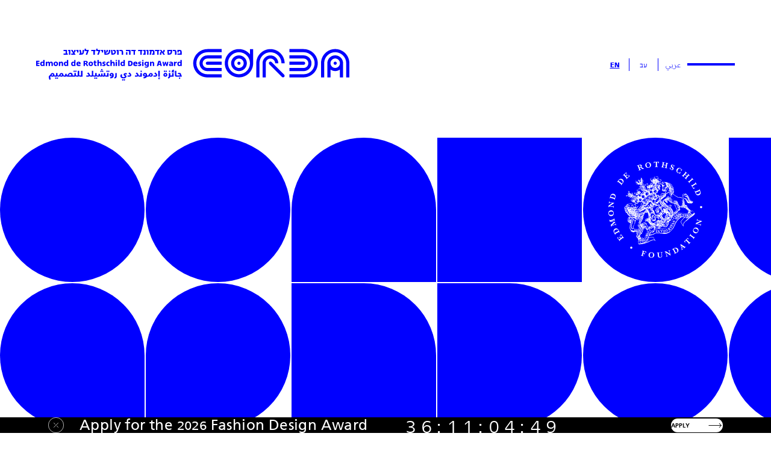

--- FILE ---
content_type: text/html; charset=UTF-8
request_url: https://www.edrdesignaward.com/?hl=ar
body_size: 10205
content:
<!doctype html>
<html lang="en">
	<head>
		<!-- Google Tag Manager -->
<script>(function(w,d,s,l,i){w[l]=w[l]||[];w[l].push({'gtm.start':
new Date().getTime(),event:'gtm.js'});var f=d.getElementsByTagName(s)[0],
j=d.createElement(s),dl=l!='dataLayer'?'&l='+l:'';j.async=true;j.src=
'https://www.googletagmanager.com/gtm.js?id='+i+dl;f.parentNode.insertBefore(j,f);
})(window,document,'script','dataLayer','GTM-5J8V6NX5');</script>
<!-- End Google Tag Manager -->
		<script type="text/javascript">
			globalThis = window;
			window.is_mobile = false;
		</script>
		<meta http-equiv="Content-Type" content="text/html; charset=UTF-8">
		<meta http-equiv="X-UA-Compatible" content="IE=edge">
		<meta name="viewport" content="width=device-width, initial-scale=1">
		<meta name="facebook-domain-verification" content="vnbymz55ij3ouzga6yl3m5m9clo71d" />
		<link rel="icon" type="image/svg+xml" href="https://www.edrdesignaward.com/wp-content/themes/edr/images/favicon.svg">
		<link rel="icon" type="image/x-icon" href="https://www.edrdesignaward.com/wp-content/themes/edr/images/favicon.png">
		<meta name='robots' content='index, follow, max-image-preview:large, max-snippet:-1, max-video-preview:-1' />
<link rel="alternate" href="https://www.edrdesignaward.com/" hreflang="en" />
<link rel="alternate" href="https://www.edrdesignaward.com/he/%d7%a4%d7%a8%d7%a1-%d7%90%d7%93%d7%9e%d7%95%d7%a0%d7%93-%d7%93%d7%94-%d7%a8%d7%95%d7%98%d7%a9%d7%99%d7%9c%d7%93-%d7%9c%d7%a2%d7%99%d7%a6%d7%95%d7%91/" hreflang="he" />
<link rel="alternate" href="https://www.edrdesignaward.com/ar/%d8%a7%d9%84%d8%b5%d9%81%d8%ad%d8%a9-%d8%a7%d9%84%d8%b1%d8%a6%d9%8a%d8%b3%d9%8a%d8%a9/" hreflang="ar" />

	<!-- This site is optimized with the Yoast SEO plugin v26.8 - https://yoast.com/product/yoast-seo-wordpress/ -->
	<title>EDR Design Award - פרס אדמונד דה רוטשילד לעיצוב</title>
	<link rel="canonical" href="https://www.edrdesignaward.com/" />
	<meta property="og:locale" content="en_US" />
	<meta property="og:locale:alternate" content="he_IL" />
	<meta property="og:locale:alternate" content="ar_AR" />
	<meta property="og:type" content="website" />
	<meta property="og:title" content="EDR Design Award - פרס אדמונד דה רוטשילד לעיצוב" />
	<meta property="og:url" content="https://www.edrdesignaward.com/" />
	<meta property="og:site_name" content="EDR Design Award" />
	<meta property="article:modified_time" content="2025-12-18T11:55:35+00:00" />
	<meta name="twitter:card" content="summary_large_image" />
	<script type="application/ld+json" class="yoast-schema-graph">{"@context":"https://schema.org","@graph":[{"@type":"WebPage","@id":"https://www.edrdesignaward.com/","url":"https://www.edrdesignaward.com/","name":"EDR Design Award - פרס אדמונד דה רוטשילד לעיצוב","isPartOf":{"@id":"https://www.edrdesignaward.com/#website"},"datePublished":"2023-10-07T11:42:24+00:00","dateModified":"2025-12-18T11:55:35+00:00","breadcrumb":{"@id":"https://www.edrdesignaward.com/#breadcrumb"},"inLanguage":"en-US","potentialAction":[{"@type":"ReadAction","target":["https://www.edrdesignaward.com/"]}]},{"@type":"BreadcrumbList","@id":"https://www.edrdesignaward.com/#breadcrumb","itemListElement":[{"@type":"ListItem","position":1,"name":"Home"}]},{"@type":"WebSite","@id":"https://www.edrdesignaward.com/#website","url":"https://www.edrdesignaward.com/","name":"EDR Design Award","description":"פרס אדמונד דה רוטשילד לעיצוב","potentialAction":[{"@type":"SearchAction","target":{"@type":"EntryPoint","urlTemplate":"https://www.edrdesignaward.com/?s={search_term_string}"},"query-input":{"@type":"PropertyValueSpecification","valueRequired":true,"valueName":"search_term_string"}}],"inLanguage":"en-US"}]}</script>
	<!-- / Yoast SEO plugin. -->


<link rel='dns-prefetch' href='//cdn.enable.co.il' />
<link href='https://fonts.gstatic.com' crossorigin rel='preconnect' />
<link rel="alternate" title="oEmbed (JSON)" type="application/json+oembed" href="https://www.edrdesignaward.com/wp-json/oembed/1.0/embed?url=https%3A%2F%2Fwww.edrdesignaward.com%2F&#038;lang=en" />
<link rel="alternate" title="oEmbed (XML)" type="text/xml+oembed" href="https://www.edrdesignaward.com/wp-json/oembed/1.0/embed?url=https%3A%2F%2Fwww.edrdesignaward.com%2F&#038;format=xml&#038;lang=en" />
<style id='wp-img-auto-sizes-contain-inline-css' type='text/css'>
img:is([sizes=auto i],[sizes^="auto," i]){contain-intrinsic-size:3000px 1500px}
/*# sourceURL=wp-img-auto-sizes-contain-inline-css */
</style>
<style id='wp-emoji-styles-inline-css' type='text/css'>

	img.wp-smiley, img.emoji {
		display: inline !important;
		border: none !important;
		box-shadow: none !important;
		height: 1em !important;
		width: 1em !important;
		margin: 0 0.07em !important;
		vertical-align: -0.1em !important;
		background: none !important;
		padding: 0 !important;
	}
/*# sourceURL=wp-emoji-styles-inline-css */
</style>
<style id='wp-block-library-inline-css' type='text/css'>
:root{--wp-block-synced-color:#7a00df;--wp-block-synced-color--rgb:122,0,223;--wp-bound-block-color:var(--wp-block-synced-color);--wp-editor-canvas-background:#ddd;--wp-admin-theme-color:#007cba;--wp-admin-theme-color--rgb:0,124,186;--wp-admin-theme-color-darker-10:#006ba1;--wp-admin-theme-color-darker-10--rgb:0,107,160.5;--wp-admin-theme-color-darker-20:#005a87;--wp-admin-theme-color-darker-20--rgb:0,90,135;--wp-admin-border-width-focus:2px}@media (min-resolution:192dpi){:root{--wp-admin-border-width-focus:1.5px}}.wp-element-button{cursor:pointer}:root .has-very-light-gray-background-color{background-color:#eee}:root .has-very-dark-gray-background-color{background-color:#313131}:root .has-very-light-gray-color{color:#eee}:root .has-very-dark-gray-color{color:#313131}:root .has-vivid-green-cyan-to-vivid-cyan-blue-gradient-background{background:linear-gradient(135deg,#00d084,#0693e3)}:root .has-purple-crush-gradient-background{background:linear-gradient(135deg,#34e2e4,#4721fb 50%,#ab1dfe)}:root .has-hazy-dawn-gradient-background{background:linear-gradient(135deg,#faaca8,#dad0ec)}:root .has-subdued-olive-gradient-background{background:linear-gradient(135deg,#fafae1,#67a671)}:root .has-atomic-cream-gradient-background{background:linear-gradient(135deg,#fdd79a,#004a59)}:root .has-nightshade-gradient-background{background:linear-gradient(135deg,#330968,#31cdcf)}:root .has-midnight-gradient-background{background:linear-gradient(135deg,#020381,#2874fc)}:root{--wp--preset--font-size--normal:16px;--wp--preset--font-size--huge:42px}.has-regular-font-size{font-size:1em}.has-larger-font-size{font-size:2.625em}.has-normal-font-size{font-size:var(--wp--preset--font-size--normal)}.has-huge-font-size{font-size:var(--wp--preset--font-size--huge)}.has-text-align-center{text-align:center}.has-text-align-left{text-align:left}.has-text-align-right{text-align:right}.has-fit-text{white-space:nowrap!important}#end-resizable-editor-section{display:none}.aligncenter{clear:both}.items-justified-left{justify-content:flex-start}.items-justified-center{justify-content:center}.items-justified-right{justify-content:flex-end}.items-justified-space-between{justify-content:space-between}.screen-reader-text{border:0;clip-path:inset(50%);height:1px;margin:-1px;overflow:hidden;padding:0;position:absolute;width:1px;word-wrap:normal!important}.screen-reader-text:focus{background-color:#ddd;clip-path:none;color:#444;display:block;font-size:1em;height:auto;left:5px;line-height:normal;padding:15px 23px 14px;text-decoration:none;top:5px;width:auto;z-index:100000}html :where(.has-border-color){border-style:solid}html :where([style*=border-top-color]){border-top-style:solid}html :where([style*=border-right-color]){border-right-style:solid}html :where([style*=border-bottom-color]){border-bottom-style:solid}html :where([style*=border-left-color]){border-left-style:solid}html :where([style*=border-width]){border-style:solid}html :where([style*=border-top-width]){border-top-style:solid}html :where([style*=border-right-width]){border-right-style:solid}html :where([style*=border-bottom-width]){border-bottom-style:solid}html :where([style*=border-left-width]){border-left-style:solid}html :where(img[class*=wp-image-]){height:auto;max-width:100%}:where(figure){margin:0 0 1em}html :where(.is-position-sticky){--wp-admin--admin-bar--position-offset:var(--wp-admin--admin-bar--height,0px)}@media screen and (max-width:600px){html :where(.is-position-sticky){--wp-admin--admin-bar--position-offset:0px}}

/*# sourceURL=wp-block-library-inline-css */
</style><style id='global-styles-inline-css' type='text/css'>
:root{--wp--preset--aspect-ratio--square: 1;--wp--preset--aspect-ratio--4-3: 4/3;--wp--preset--aspect-ratio--3-4: 3/4;--wp--preset--aspect-ratio--3-2: 3/2;--wp--preset--aspect-ratio--2-3: 2/3;--wp--preset--aspect-ratio--16-9: 16/9;--wp--preset--aspect-ratio--9-16: 9/16;--wp--preset--color--black: #000000;--wp--preset--color--cyan-bluish-gray: #abb8c3;--wp--preset--color--white: #ffffff;--wp--preset--color--pale-pink: #f78da7;--wp--preset--color--vivid-red: #cf2e2e;--wp--preset--color--luminous-vivid-orange: #ff6900;--wp--preset--color--luminous-vivid-amber: #fcb900;--wp--preset--color--light-green-cyan: #7bdcb5;--wp--preset--color--vivid-green-cyan: #00d084;--wp--preset--color--pale-cyan-blue: #8ed1fc;--wp--preset--color--vivid-cyan-blue: #0693e3;--wp--preset--color--vivid-purple: #9b51e0;--wp--preset--gradient--vivid-cyan-blue-to-vivid-purple: linear-gradient(135deg,rgb(6,147,227) 0%,rgb(155,81,224) 100%);--wp--preset--gradient--light-green-cyan-to-vivid-green-cyan: linear-gradient(135deg,rgb(122,220,180) 0%,rgb(0,208,130) 100%);--wp--preset--gradient--luminous-vivid-amber-to-luminous-vivid-orange: linear-gradient(135deg,rgb(252,185,0) 0%,rgb(255,105,0) 100%);--wp--preset--gradient--luminous-vivid-orange-to-vivid-red: linear-gradient(135deg,rgb(255,105,0) 0%,rgb(207,46,46) 100%);--wp--preset--gradient--very-light-gray-to-cyan-bluish-gray: linear-gradient(135deg,rgb(238,238,238) 0%,rgb(169,184,195) 100%);--wp--preset--gradient--cool-to-warm-spectrum: linear-gradient(135deg,rgb(74,234,220) 0%,rgb(151,120,209) 20%,rgb(207,42,186) 40%,rgb(238,44,130) 60%,rgb(251,105,98) 80%,rgb(254,248,76) 100%);--wp--preset--gradient--blush-light-purple: linear-gradient(135deg,rgb(255,206,236) 0%,rgb(152,150,240) 100%);--wp--preset--gradient--blush-bordeaux: linear-gradient(135deg,rgb(254,205,165) 0%,rgb(254,45,45) 50%,rgb(107,0,62) 100%);--wp--preset--gradient--luminous-dusk: linear-gradient(135deg,rgb(255,203,112) 0%,rgb(199,81,192) 50%,rgb(65,88,208) 100%);--wp--preset--gradient--pale-ocean: linear-gradient(135deg,rgb(255,245,203) 0%,rgb(182,227,212) 50%,rgb(51,167,181) 100%);--wp--preset--gradient--electric-grass: linear-gradient(135deg,rgb(202,248,128) 0%,rgb(113,206,126) 100%);--wp--preset--gradient--midnight: linear-gradient(135deg,rgb(2,3,129) 0%,rgb(40,116,252) 100%);--wp--preset--font-size--small: 13px;--wp--preset--font-size--medium: 20px;--wp--preset--font-size--large: 36px;--wp--preset--font-size--x-large: 42px;--wp--preset--spacing--20: 0.44rem;--wp--preset--spacing--30: 0.67rem;--wp--preset--spacing--40: 1rem;--wp--preset--spacing--50: 1.5rem;--wp--preset--spacing--60: 2.25rem;--wp--preset--spacing--70: 3.38rem;--wp--preset--spacing--80: 5.06rem;--wp--preset--shadow--natural: 6px 6px 9px rgba(0, 0, 0, 0.2);--wp--preset--shadow--deep: 12px 12px 50px rgba(0, 0, 0, 0.4);--wp--preset--shadow--sharp: 6px 6px 0px rgba(0, 0, 0, 0.2);--wp--preset--shadow--outlined: 6px 6px 0px -3px rgb(255, 255, 255), 6px 6px rgb(0, 0, 0);--wp--preset--shadow--crisp: 6px 6px 0px rgb(0, 0, 0);}:where(.is-layout-flex){gap: 0.5em;}:where(.is-layout-grid){gap: 0.5em;}body .is-layout-flex{display: flex;}.is-layout-flex{flex-wrap: wrap;align-items: center;}.is-layout-flex > :is(*, div){margin: 0;}body .is-layout-grid{display: grid;}.is-layout-grid > :is(*, div){margin: 0;}:where(.wp-block-columns.is-layout-flex){gap: 2em;}:where(.wp-block-columns.is-layout-grid){gap: 2em;}:where(.wp-block-post-template.is-layout-flex){gap: 1.25em;}:where(.wp-block-post-template.is-layout-grid){gap: 1.25em;}.has-black-color{color: var(--wp--preset--color--black) !important;}.has-cyan-bluish-gray-color{color: var(--wp--preset--color--cyan-bluish-gray) !important;}.has-white-color{color: var(--wp--preset--color--white) !important;}.has-pale-pink-color{color: var(--wp--preset--color--pale-pink) !important;}.has-vivid-red-color{color: var(--wp--preset--color--vivid-red) !important;}.has-luminous-vivid-orange-color{color: var(--wp--preset--color--luminous-vivid-orange) !important;}.has-luminous-vivid-amber-color{color: var(--wp--preset--color--luminous-vivid-amber) !important;}.has-light-green-cyan-color{color: var(--wp--preset--color--light-green-cyan) !important;}.has-vivid-green-cyan-color{color: var(--wp--preset--color--vivid-green-cyan) !important;}.has-pale-cyan-blue-color{color: var(--wp--preset--color--pale-cyan-blue) !important;}.has-vivid-cyan-blue-color{color: var(--wp--preset--color--vivid-cyan-blue) !important;}.has-vivid-purple-color{color: var(--wp--preset--color--vivid-purple) !important;}.has-black-background-color{background-color: var(--wp--preset--color--black) !important;}.has-cyan-bluish-gray-background-color{background-color: var(--wp--preset--color--cyan-bluish-gray) !important;}.has-white-background-color{background-color: var(--wp--preset--color--white) !important;}.has-pale-pink-background-color{background-color: var(--wp--preset--color--pale-pink) !important;}.has-vivid-red-background-color{background-color: var(--wp--preset--color--vivid-red) !important;}.has-luminous-vivid-orange-background-color{background-color: var(--wp--preset--color--luminous-vivid-orange) !important;}.has-luminous-vivid-amber-background-color{background-color: var(--wp--preset--color--luminous-vivid-amber) !important;}.has-light-green-cyan-background-color{background-color: var(--wp--preset--color--light-green-cyan) !important;}.has-vivid-green-cyan-background-color{background-color: var(--wp--preset--color--vivid-green-cyan) !important;}.has-pale-cyan-blue-background-color{background-color: var(--wp--preset--color--pale-cyan-blue) !important;}.has-vivid-cyan-blue-background-color{background-color: var(--wp--preset--color--vivid-cyan-blue) !important;}.has-vivid-purple-background-color{background-color: var(--wp--preset--color--vivid-purple) !important;}.has-black-border-color{border-color: var(--wp--preset--color--black) !important;}.has-cyan-bluish-gray-border-color{border-color: var(--wp--preset--color--cyan-bluish-gray) !important;}.has-white-border-color{border-color: var(--wp--preset--color--white) !important;}.has-pale-pink-border-color{border-color: var(--wp--preset--color--pale-pink) !important;}.has-vivid-red-border-color{border-color: var(--wp--preset--color--vivid-red) !important;}.has-luminous-vivid-orange-border-color{border-color: var(--wp--preset--color--luminous-vivid-orange) !important;}.has-luminous-vivid-amber-border-color{border-color: var(--wp--preset--color--luminous-vivid-amber) !important;}.has-light-green-cyan-border-color{border-color: var(--wp--preset--color--light-green-cyan) !important;}.has-vivid-green-cyan-border-color{border-color: var(--wp--preset--color--vivid-green-cyan) !important;}.has-pale-cyan-blue-border-color{border-color: var(--wp--preset--color--pale-cyan-blue) !important;}.has-vivid-cyan-blue-border-color{border-color: var(--wp--preset--color--vivid-cyan-blue) !important;}.has-vivid-purple-border-color{border-color: var(--wp--preset--color--vivid-purple) !important;}.has-vivid-cyan-blue-to-vivid-purple-gradient-background{background: var(--wp--preset--gradient--vivid-cyan-blue-to-vivid-purple) !important;}.has-light-green-cyan-to-vivid-green-cyan-gradient-background{background: var(--wp--preset--gradient--light-green-cyan-to-vivid-green-cyan) !important;}.has-luminous-vivid-amber-to-luminous-vivid-orange-gradient-background{background: var(--wp--preset--gradient--luminous-vivid-amber-to-luminous-vivid-orange) !important;}.has-luminous-vivid-orange-to-vivid-red-gradient-background{background: var(--wp--preset--gradient--luminous-vivid-orange-to-vivid-red) !important;}.has-very-light-gray-to-cyan-bluish-gray-gradient-background{background: var(--wp--preset--gradient--very-light-gray-to-cyan-bluish-gray) !important;}.has-cool-to-warm-spectrum-gradient-background{background: var(--wp--preset--gradient--cool-to-warm-spectrum) !important;}.has-blush-light-purple-gradient-background{background: var(--wp--preset--gradient--blush-light-purple) !important;}.has-blush-bordeaux-gradient-background{background: var(--wp--preset--gradient--blush-bordeaux) !important;}.has-luminous-dusk-gradient-background{background: var(--wp--preset--gradient--luminous-dusk) !important;}.has-pale-ocean-gradient-background{background: var(--wp--preset--gradient--pale-ocean) !important;}.has-electric-grass-gradient-background{background: var(--wp--preset--gradient--electric-grass) !important;}.has-midnight-gradient-background{background: var(--wp--preset--gradient--midnight) !important;}.has-small-font-size{font-size: var(--wp--preset--font-size--small) !important;}.has-medium-font-size{font-size: var(--wp--preset--font-size--medium) !important;}.has-large-font-size{font-size: var(--wp--preset--font-size--large) !important;}.has-x-large-font-size{font-size: var(--wp--preset--font-size--x-large) !important;}
/*# sourceURL=global-styles-inline-css */
</style>

<style id='classic-theme-styles-inline-css' type='text/css'>
/*! This file is auto-generated */
.wp-block-button__link{color:#fff;background-color:#32373c;border-radius:9999px;box-shadow:none;text-decoration:none;padding:calc(.667em + 2px) calc(1.333em + 2px);font-size:1.125em}.wp-block-file__button{background:#32373c;color:#fff;text-decoration:none}
/*# sourceURL=/wp-includes/css/classic-themes.min.css */
</style>
<link rel='stylesheet' id='desktop-css' href='https://www.edrdesignaward.com/wp-content/themes/edr/css/include.css?ver=6.9' type='text/css' media='all' />
<link rel='stylesheet' id='laptop-css' href='https://www.edrdesignaward.com/wp-content/themes/edr/css/platforms/laptop/include.css?ver=6.9' type='text/css' media='(min-width:1200px) and (max-width:1915px)' />
<link rel='stylesheet' id='laptop-smaller-css' href='https://www.edrdesignaward.com/wp-content/themes/edr/css/platforms/laptop-smaller/include.css?ver=6.9' type='text/css' media='(min-width:1200px) and (max-width:1366px)' />
<link rel='stylesheet' id='mobile-css' href='https://www.edrdesignaward.com/wp-content/themes/edr/css/platforms/mobile/include.css?ver=6.9' type='text/css' media='(max-width:820px)' />
<link rel="https://api.w.org/" href="https://www.edrdesignaward.com/wp-json/" /><link rel="alternate" title="JSON" type="application/json" href="https://www.edrdesignaward.com/wp-json/wp/v2/pages/12" /><link rel="EditURI" type="application/rsd+xml" title="RSD" href="https://www.edrdesignaward.com/xmlrpc.php?rsd" />
<meta name="generator" content="WordPress 6.9" />
<link rel='shortlink' href='https://www.edrdesignaward.com/' />
	</head>
<body class="top-scroll first-scroll lang-en home wp-singular page-template page-template-front-page page-template-front-page-php page page-id-12 wp-theme-edr desktop" id="front-page">
<!-- Google Tag Manager (noscript) -->
<noscript><iframe src="https://www.googletagmanager.com/ns.html?id=GTM-5J8V6NX5"
height="0" width="0" style="display:none;visibility:hidden"></iframe></noscript>
<!-- End Google Tag Manager (noscript) --><header>
	<div class="grid wide">
		<a href="https://www.edrdesignaward.com/" class="logo"></a>
		<div class="front">
			<div class="lang">
									<a href="https://www.edrdesignaward.com/" class="en active">En</a>
									<a href="https://www.edrdesignaward.com/he/%d7%a4%d7%a8%d7%a1-%d7%90%d7%93%d7%9e%d7%95%d7%a0%d7%93-%d7%93%d7%94-%d7%a8%d7%95%d7%98%d7%a9%d7%99%d7%9c%d7%93-%d7%9c%d7%a2%d7%99%d7%a6%d7%95%d7%91/" class="he ">עב</a>
									<a href="https://www.edrdesignaward.com/ar/%d8%a7%d9%84%d8%b5%d9%81%d8%ad%d8%a9-%d8%a7%d9%84%d8%b1%d8%a6%d9%8a%d8%b3%d9%8a%d8%a9/" class="ar ">عربي</a>
							</div>
			<a href="#open-menu" class="open"></a>
		</div>
	</div>
</header>
<section id="menu">
	<div class="top">
		<div class="grid wide">
			<a href="https://www.edrdesignaward.com/" class="logo"></a>
			<div class="front">
								<div class="lang">
										<a href="https://www.edrdesignaward.com/" class="en">En</a>
									<a href="https://www.edrdesignaward.com/he/%d7%a4%d7%a8%d7%a1-%d7%90%d7%93%d7%9e%d7%95%d7%a0%d7%93-%d7%93%d7%94-%d7%a8%d7%95%d7%98%d7%a9%d7%99%d7%9c%d7%93-%d7%9c%d7%a2%d7%99%d7%a6%d7%95%d7%91/" class="he">עב</a>
									<a href="https://www.edrdesignaward.com/ar/%d8%a7%d9%84%d8%b5%d9%81%d8%ad%d8%a9-%d8%a7%d9%84%d8%b1%d8%a6%d9%8a%d8%b3%d9%8a%d8%a9/" class="ar">عربي</a>
								</div>
								<a class="close"></a>
			</div>
		</div>
	</div>
	<div class="menu-header-container"><ul id="menu-header" class="menu-header"><li id="menu-item-92" class="menu-item menu-item-type-post_type menu-item-object-page menu-item-92"><a href="https://www.edrdesignaward.com/award/">award</a></li>
<li id="menu-item-1090" class="menu-item menu-item-type-post_type menu-item-object-page menu-item-has-children menu-item-1090"><a href="https://www.edrdesignaward.com/judges/">meet</a>
<ul class="sub-menu">
	<li id="menu-item-97" class="menu-item menu-item-type-post_type menu-item-object-page menu-item-97"><a href="https://www.edrdesignaward.com/judges/">Judges Committee</a></li>
	<li id="menu-item-377" class="menu-item menu-item-type-custom menu-item-object-custom menu-item-377"><a href="/award_year/2025?f=1">Shortlist</a></li>
	<li id="menu-item-98" class="menu-item menu-item-type-post_type menu-item-object-page menu-item-98"><a href="https://www.edrdesignaward.com/winners/">The Winners</a></li>
</ul>
</li>
<li id="menu-item-91" class="menu-item menu-item-type-post_type menu-item-object-page menu-item-91"><a href="https://www.edrdesignaward.com/magazine/">read</a></li>
<li id="menu-item-367" class="menu-item menu-item-type-custom menu-item-object-custom menu-item-has-children menu-item-367"><a href="/award_year/2024">explore</a>
<ul class="sub-menu">
	<li id="menu-item-101" class="menu-item menu-item-type-custom menu-item-object-custom menu-item-101"><a href="/award_year/2020/">2020</a></li>
	<li id="menu-item-99" class="menu-item menu-item-type-custom menu-item-object-custom menu-item-99"><a href="/award_year/2021">2021</a></li>
	<li id="menu-item-100" class="menu-item menu-item-type-custom menu-item-object-custom menu-item-100"><a href="/award_year/2022">2022</a></li>
	<li id="menu-item-4209" class="menu-item menu-item-type-custom menu-item-object-custom menu-item-4209"><a href="http://award_year/2024/">2024</a></li>
</ul>
</li>
<li id="menu-item-90" class="menu-item menu-item-type-post_type menu-item-object-page menu-item-90"><a href="https://www.edrdesignaward.com/participate/">APPLY</a></li>
</ul></div></section><div id="main">
	<section class="banner not-viewed">
		<a class="item" style="background-image: url(https://www.edrdesignaward.com/wp-content/uploads/2023/10/Talia-Mukmek.jpg);" href="http://www.edrdesignaward.com/winner/talia-mukmel-winner-2021/"></a>
		<a class="item" style="background-image: url(https://www.edrdesignaward.com/wp-content/uploads/2023/10/Naama-Idan.jpg);" href="http://www.edrdesignaward.com/winner/naama-steinbock-idan-friedman-winner-2021/"></a>
		<a class="item" style="background-image: url(https://www.edrdesignaward.com/wp-content/uploads/2023/10/Gili-Kuchik-Ran-Amitai-1-1.jpg);" href="http://www.edrdesignaward.com/winner/gili-kuchik-ran-amitai-winner-2021/"></a>
		<a class="item" style="background-image: url(https://www.edrdesignaward.com/wp-content/uploads/2023/10/archive-Daniella.jpg);" href="http://www.edrdesignaward.com/winner/winner-2-2022/"></a>
			<div class="item logo-thumb" style="background-image: url(https://www.edrdesignaward.com/wp-content/uploads/2023/10/logo-large.svg);"></div>
			<a class="item" style="background-image: url(https://www.edrdesignaward.com/wp-content/uploads/2023/10/archive-esther.jpg);" href="http://www.edrdesignaward.com/winner/winner-3/"></a>
		<a class="item" style="background-image: url(https://www.edrdesignaward.com/wp-content/uploads/2023/10/Arrchive-Aharon.jpg);" href="http://www.edrdesignaward.com/winner/winner-2/"></a>
		<a class="item" style="background-image: url(https://www.edrdesignaward.com/wp-content/uploads/2023/10/Guy-Saggee-3.jpg);" href="http://www.edrdesignaward.com/winner/guy-saggee-winner-2020/"></a>
		<a class="item" style="background-image: url(https://www.edrdesignaward.com/wp-content/uploads/2023/10/Alex-Padva-1.jpg);" href="http://www.edrdesignaward.com/winner/alex-padwa-winner-2021/"></a>
		<a class="item" style="background-image: url(https://www.edrdesignaward.com/wp-content/uploads/2023/10/Yanek-Iontef-1.jpg);" href="http://www.edrdesignaward.com/winner/yanek-iontef-winner-2020/"></a>
		<a class="item" style="background-image: url(https://www.edrdesignaward.com/wp-content/uploads/2023/10/Ayal-Zakin-1.jpg);" href="http://www.edrdesignaward.com/winner/ayal-zakin-winner-2020/"></a>
		<a class="item" style="background-image: url(https://www.edrdesignaward.com/wp-content/uploads/2023/10/Dar-Laor-1.jpg);" href="http://www.edrdesignaward.com/winner/dar-laor-winner-2020/"></a>
	</section>

<section class="about">
	<div class="grid">
		<div class="text">
			<h2 class="title">
				About the Award			</h2>
			<div class="content running">
				The Edmond de Rothschild Design Award was founded in 2019 by the Edmund de Rothschild Foundation with the goal of encouraging and promoting excellence in local design, identifying and supporting designers at the start of their professional careers, bringing public recognition to senior designers, and highlighting the best of contemporary design on the international stage. Each year, the Edmund de Rothschild Foundation awards a total of 260,000 NIS to two established designers and two emerging designers, selected by a professional jury.			</div>
		</div>
		<img src="https://www.edrdesignaward.com/wp-content/uploads/2023/10/image-4.jpg" />
	</div>
</section><section class="gallery winners">
		<a class="item text" href="https://www.edrdesignaward.com/winners/">
		<h3 class="title">Award Winning Portfolios</h3>
		<div class="years">2020-2022</div>
	</a>
		<a href="winner/true-twins-almog-sella-itamar-toren-2" class="item" style="background-image:url('https://www.edrdesignaward.com/wp-content/uploads/2024/12/winners478-955-homepage-100.jpg');">
		<div class="hover">
			<div class="content">
				<span class="title">True Twins - Almog Sella & Itamar Toren</span>
							</div>
		</div>
	</a>
		<a href="winner/talia-mukmel" class="item" style="background-image:url('https://www.edrdesignaward.com/wp-content/uploads/2023/10/HOME-1.jpg');">
		<div class="hover">
			<div class="content">
				<span class="title">Talia Mukmel</span>
							</div>
		</div>
	</a>
		<a href="winner/gili-kuchik-ran-amitai" class="item" style="background-image:url('https://www.edrdesignaward.com/wp-content/uploads/2023/10/Gili-Kuchik-Ran-Amitai-long.jpg');">
		<div class="hover">
			<div class="content">
				<span class="title">Gili Kuchik & Ran Amitai</span>
							</div>
		</div>
	</a>
	</section>
<section class="gallery finalists">
		<a href="finalist/yaara-nusboim" class="item" style="background-image:url('https://www.edrdesignaward.com/wp-content/uploads/2025/08/year-1.jpg');">
		<div class="hover">
			<div class="content">
				<span class="title">Yaara Nusboim</span>
							</div>
		</div>
	</a>
		<a href="finalist/tal-batit" class="item" style="background-image:url('https://www.edrdesignaward.com/wp-content/uploads/2025/08/34-1.jpg');">
		<div class="hover">
			<div class="content">
				<span class="title">Tal Batit</span>
							</div>
		</div>
	</a>
		<a href="finalist/ada-wardi" class="item" style="background-image:url('https://www.edrdesignaward.com/wp-content/uploads/2023/12/ada-vArtboard-2-copy-22.png');">
		<div class="hover">
			<div class="content">
				<span class="title">Ada Wardi</span>
							</div>
		</div>
	</a>
		<a class="item text" href="/award_year/2022/?f=1">
		<h3 class="title">Excellent Local Design</h3>
		<div class="years">2020-2022</div>
	</a>
	</section>
<section class="agendas">
	<div class="grid">
		<div class="summary">
			<h3 class="title">Current Category</h3>
			<div class="text running">The award celebrates diverse design fields with a changing focus every year, honoring innovation and creativity.</div>
		</div>
		<div class="list">
						<a class="item" href="https://www.edrdesignaward.com/award/?award_year=2026#agenda-link-2026" data-year="2026" id="agenda-link-2026">
				<div class="content">
					<h4 class="title">2026</h4>
					<div class="agenda"> Fashion Design</div>
					<div class="description">The award will be given to designers whose body of work involves fashion design and wearable accessories.</div>
									</div>
			</a>
					</div>
	</div>
</section><section class="foundation">
	<div class="grid">
		<div class="col">
			<h3 class="title">Edmond De Rothschild Foundation</h3>
			<div class="text running">
				The Edmond de Rothschild Foundation works to create a just, cohesive, and collaborative society in Israel, and spearheads far-reaching processes of social change aimed at promoting excellence, diversity, and leadership through higher education. <br />
<br />
In continuing its more than 140 years of philanthropic legacy, the Foundation fulfills the Rothschild family's long-standing commitment to the pioneering spirit of the State of Israel and invests in agents of change and the advancement of its new pioneers.			</div>
		</div>
		<div class="col">
			<div class="text running">
							</div>
		</div>
		<div class="col">
			<img src="https://www.edrdesignaward.com/wp-content/uploads/2023/10/Mask-group-1.jpg" />
		</div>
		<a class="col" href="https://www.edrf.org.il/en/" target="_blank">
			<span>
				EDR Center Website			</span>
		</a>
	</div>
</section></div>	<section class="submission-section sticky">
		<div class="grid">
						<div class="back">
												<a class="close" href="#close"></a>
								<div class="text">
					<h4 class="title">Apply for the 2026 Fashion Design Award</h4>
									</div>
				<div class="countdown" data-time="2026-02-28 01:59:00"></div>
						</div>
						<a class="apply" href="https://www.edrdesignaward.com/submit-application/">Apply</a>
		</div>
	</section>
<footer>
	<div class="grid">
				<div class="social">
			<a class="mail" href="mailto:Hello@edrdesignaward.com"></a>
			<a class="facebook" href="https://www.facebook.com/edrdesignaward"></a>
			<a class="instagram" href="https://www.instagram.com/edr_design_award/"></a>
		</div>
		<div class="menu-footer-container"><ul id="menu-footer" class="menu-list"><li id="menu-item-102" class="menu-item menu-item-type-custom menu-item-object-custom current-menu-item menu-item-home menu-item-102"><a href="http://www.edrdesignaward.com/">HOME PAGE</a></li>
<li id="menu-item-104" class="menu-item menu-item-type-post_type menu-item-object-page menu-item-104"><a href="https://www.edrdesignaward.com/award/">AWARD</a></li>
<li id="menu-item-105" class="menu-item menu-item-type-post_type menu-item-object-page menu-item-105"><a href="https://www.edrdesignaward.com/magazine/">READ</a></li>
<li id="menu-item-644" class="menu-item menu-item-type-custom menu-item-object-custom menu-item-644"><a href="/award_year/2022/">EXPLORE</a></li>
<li id="menu-item-234" class="menu-item menu-item-type-post_type menu-item-object-page menu-item-234"><a href="https://www.edrdesignaward.com/participate/">APPLY</a></li>
<li id="menu-item-108" class="menu-item menu-item-type-post_type menu-item-object-page menu-item-108"><a href="https://www.edrdesignaward.com/contact/">CONTACT</a></li>
</ul></div>		<div class="lang">
							<a href="https://www.edrdesignaward.com/" class="en">En</a>
							<a href="https://www.edrdesignaward.com/he/%d7%a4%d7%a8%d7%a1-%d7%90%d7%93%d7%9e%d7%95%d7%a0%d7%93-%d7%93%d7%94-%d7%a8%d7%95%d7%98%d7%a9%d7%99%d7%9c%d7%93-%d7%9c%d7%a2%d7%99%d7%a6%d7%95%d7%91/" class="he">עב</a>
							<a href="https://www.edrdesignaward.com/ar/%d8%a7%d9%84%d8%b5%d9%81%d8%ad%d8%a9-%d8%a7%d9%84%d8%b1%d8%a6%d9%8a%d8%b3%d9%8a%d8%a9/" class="ar">عربي</a>
					</div>
				<div class="front">
			<div class="menu-footer-mobile-container"><ul id="menu-footer-front-desktop" class="menu-footer-mobile"><li id="menu-item-1608" class="menu-item menu-item-type-post_type menu-item-object-page menu-item-1608"><a href="https://www.edrdesignaward.com/privacy/">privacy</a></li>
<li id="menu-item-1609" class="menu-item menu-item-type-post_type menu-item-object-page menu-item-1609"><a href="https://www.edrdesignaward.com/terms/">terms</a></li>
</ul></div>			<div class="all-rights">
				All rights reserved EDR Design Award © 2023			</div>
			<div class="site-by">
				<p class="dev-by"><a href="https://www.webnoise.co.il" target="_blank"><img src="/wp-content/uploads/2025/11/w.svg" alt="Webnoise">Designed &amp; developed by: Webnoise</a></p>
			</div>
		</div>
	</div>
</footer><script type="speculationrules">
{"prefetch":[{"source":"document","where":{"and":[{"href_matches":"/*"},{"not":{"href_matches":["/wp-*.php","/wp-admin/*","/wp-content/uploads/*","/wp-content/*","/wp-content/plugins/*","/wp-content/themes/edr/*","/*\\?(.+)"]}},{"not":{"selector_matches":"a[rel~=\"nofollow\"]"}},{"not":{"selector_matches":".no-prefetch, .no-prefetch a"}}]},"eagerness":"conservative"}]}
</script>
<script type="text/javascript" src="https://cdn.enable.co.il/licenses/enable-L22862z8a94nqtuc-1123-52083/init.js?ver=1.4.1" id="enable-accessibility-js"></script>
<script type="text/javascript" id="pll_cookie_script-js-after">
/* <![CDATA[ */
(function() {
				var expirationDate = new Date();
				expirationDate.setTime( expirationDate.getTime() + 31536000 * 1000 );
				document.cookie = "pll_language=en; expires=" + expirationDate.toUTCString() + "; path=/; secure; SameSite=Lax";
			}());

//# sourceURL=pll_cookie_script-js-after
/* ]]> */
</script>
<script type="text/javascript" id="rocket-browser-checker-js-after">
/* <![CDATA[ */
"use strict";var _createClass=function(){function defineProperties(target,props){for(var i=0;i<props.length;i++){var descriptor=props[i];descriptor.enumerable=descriptor.enumerable||!1,descriptor.configurable=!0,"value"in descriptor&&(descriptor.writable=!0),Object.defineProperty(target,descriptor.key,descriptor)}}return function(Constructor,protoProps,staticProps){return protoProps&&defineProperties(Constructor.prototype,protoProps),staticProps&&defineProperties(Constructor,staticProps),Constructor}}();function _classCallCheck(instance,Constructor){if(!(instance instanceof Constructor))throw new TypeError("Cannot call a class as a function")}var RocketBrowserCompatibilityChecker=function(){function RocketBrowserCompatibilityChecker(options){_classCallCheck(this,RocketBrowserCompatibilityChecker),this.passiveSupported=!1,this._checkPassiveOption(this),this.options=!!this.passiveSupported&&options}return _createClass(RocketBrowserCompatibilityChecker,[{key:"_checkPassiveOption",value:function(self){try{var options={get passive(){return!(self.passiveSupported=!0)}};window.addEventListener("test",null,options),window.removeEventListener("test",null,options)}catch(err){self.passiveSupported=!1}}},{key:"initRequestIdleCallback",value:function(){!1 in window&&(window.requestIdleCallback=function(cb){var start=Date.now();return setTimeout(function(){cb({didTimeout:!1,timeRemaining:function(){return Math.max(0,50-(Date.now()-start))}})},1)}),!1 in window&&(window.cancelIdleCallback=function(id){return clearTimeout(id)})}},{key:"isDataSaverModeOn",value:function(){return"connection"in navigator&&!0===navigator.connection.saveData}},{key:"supportsLinkPrefetch",value:function(){var elem=document.createElement("link");return elem.relList&&elem.relList.supports&&elem.relList.supports("prefetch")&&window.IntersectionObserver&&"isIntersecting"in IntersectionObserverEntry.prototype}},{key:"isSlowConnection",value:function(){return"connection"in navigator&&"effectiveType"in navigator.connection&&("2g"===navigator.connection.effectiveType||"slow-2g"===navigator.connection.effectiveType)}}]),RocketBrowserCompatibilityChecker}();
//# sourceURL=rocket-browser-checker-js-after
/* ]]> */
</script>
<script type="text/javascript" id="rocket-preload-links-js-extra">
/* <![CDATA[ */
var RocketPreloadLinksConfig = {"excludeUris":"/(?:.+/)?feed(?:/(?:.+/?)?)?$|/(?:.+/)?embed/|/(index.php/)?(.*)wp-json(/.*|$)|/refer/|/go/|/recommend/|/recommends/","usesTrailingSlash":"1","imageExt":"jpg|jpeg|gif|png|tiff|bmp|webp|avif|pdf|doc|docx|xls|xlsx|php","fileExt":"jpg|jpeg|gif|png|tiff|bmp|webp|avif|pdf|doc|docx|xls|xlsx|php|html|htm","siteUrl":"https://www.edrdesignaward.com","onHoverDelay":"100","rateThrottle":"3"};
//# sourceURL=rocket-preload-links-js-extra
/* ]]> */
</script>
<script type="text/javascript" id="rocket-preload-links-js-after">
/* <![CDATA[ */
(function() {
"use strict";var r="function"==typeof Symbol&&"symbol"==typeof Symbol.iterator?function(e){return typeof e}:function(e){return e&&"function"==typeof Symbol&&e.constructor===Symbol&&e!==Symbol.prototype?"symbol":typeof e},e=function(){function i(e,t){for(var n=0;n<t.length;n++){var i=t[n];i.enumerable=i.enumerable||!1,i.configurable=!0,"value"in i&&(i.writable=!0),Object.defineProperty(e,i.key,i)}}return function(e,t,n){return t&&i(e.prototype,t),n&&i(e,n),e}}();function i(e,t){if(!(e instanceof t))throw new TypeError("Cannot call a class as a function")}var t=function(){function n(e,t){i(this,n),this.browser=e,this.config=t,this.options=this.browser.options,this.prefetched=new Set,this.eventTime=null,this.threshold=1111,this.numOnHover=0}return e(n,[{key:"init",value:function(){!this.browser.supportsLinkPrefetch()||this.browser.isDataSaverModeOn()||this.browser.isSlowConnection()||(this.regex={excludeUris:RegExp(this.config.excludeUris,"i"),images:RegExp(".("+this.config.imageExt+")$","i"),fileExt:RegExp(".("+this.config.fileExt+")$","i")},this._initListeners(this))}},{key:"_initListeners",value:function(e){-1<this.config.onHoverDelay&&document.addEventListener("mouseover",e.listener.bind(e),e.listenerOptions),document.addEventListener("mousedown",e.listener.bind(e),e.listenerOptions),document.addEventListener("touchstart",e.listener.bind(e),e.listenerOptions)}},{key:"listener",value:function(e){var t=e.target.closest("a"),n=this._prepareUrl(t);if(null!==n)switch(e.type){case"mousedown":case"touchstart":this._addPrefetchLink(n);break;case"mouseover":this._earlyPrefetch(t,n,"mouseout")}}},{key:"_earlyPrefetch",value:function(t,e,n){var i=this,r=setTimeout(function(){if(r=null,0===i.numOnHover)setTimeout(function(){return i.numOnHover=0},1e3);else if(i.numOnHover>i.config.rateThrottle)return;i.numOnHover++,i._addPrefetchLink(e)},this.config.onHoverDelay);t.addEventListener(n,function e(){t.removeEventListener(n,e,{passive:!0}),null!==r&&(clearTimeout(r),r=null)},{passive:!0})}},{key:"_addPrefetchLink",value:function(i){return this.prefetched.add(i.href),new Promise(function(e,t){var n=document.createElement("link");n.rel="prefetch",n.href=i.href,n.onload=e,n.onerror=t,document.head.appendChild(n)}).catch(function(){})}},{key:"_prepareUrl",value:function(e){if(null===e||"object"!==(void 0===e?"undefined":r(e))||!1 in e||-1===["http:","https:"].indexOf(e.protocol))return null;var t=e.href.substring(0,this.config.siteUrl.length),n=this._getPathname(e.href,t),i={original:e.href,protocol:e.protocol,origin:t,pathname:n,href:t+n};return this._isLinkOk(i)?i:null}},{key:"_getPathname",value:function(e,t){var n=t?e.substring(this.config.siteUrl.length):e;return n.startsWith("/")||(n="/"+n),this._shouldAddTrailingSlash(n)?n+"/":n}},{key:"_shouldAddTrailingSlash",value:function(e){return this.config.usesTrailingSlash&&!e.endsWith("/")&&!this.regex.fileExt.test(e)}},{key:"_isLinkOk",value:function(e){return null!==e&&"object"===(void 0===e?"undefined":r(e))&&(!this.prefetched.has(e.href)&&e.origin===this.config.siteUrl&&-1===e.href.indexOf("?")&&-1===e.href.indexOf("#")&&!this.regex.excludeUris.test(e.href)&&!this.regex.images.test(e.href))}}],[{key:"run",value:function(){"undefined"!=typeof RocketPreloadLinksConfig&&new n(new RocketBrowserCompatibilityChecker({capture:!0,passive:!0}),RocketPreloadLinksConfig).init()}}]),n}();t.run();
}());

//# sourceURL=rocket-preload-links-js-after
/* ]]> */
</script>
<script type="text/javascript" src="https://www.edrdesignaward.com/wp-content/themes/edr/js/validate.min.js?ver=1" id="validatejs-js"></script>
<script type="text/javascript" src="https://www.edrdesignaward.com/wp-content/themes/edr/js/scripts.js?ver=1" id="scripts-js"></script>
<script type="text/javascript" src="https://www.edrdesignaward.com/wp-content/themes/edr/js/intersection-observer.js?ver=1" id="intersection-observer-js"></script>
</body>
</html>

--- FILE ---
content_type: text/css
request_url: https://www.edrdesignaward.com/wp-content/themes/edr/css/include.css?ver=6.9
body_size: 129
content:
@import url('reset.css');
@import url('variables.css');
@import url('fonts.css');
@import url('site.css');
@import url('layout/header.css');
@import url('layout/footer.css');
@import url('modules/submission_section.css');
@import url('modules/agendas.css');
@import url('modules/years.css');
@import url('modules/form.css');

@import url('pages/hp.css');
@import url('pages/archive.css');
@import url('pages/winner.css');
@import url('pages/winners.css');
@import url('pages/award.css');
@import url('pages/judges.css');
@import url('pages/submission.css');
@import url('pages/magazine.css');
@import url('pages/article.css');

@import url('pages/contact.css');
@import url('pages/terms.css');
@import url('pages/404.css');
@import url('pages/thanks.css');

@import url('pages/application.css');

--- FILE ---
content_type: text/css
request_url: https://www.edrdesignaward.com/wp-content/themes/edr/css/platforms/laptop/include.css?ver=6.9
body_size: 100
content:
@import url('site.css');
@import url('layout/header.css');
@import url('layout/footer.css');
@import url('modules/submission_section.css');
@import url('modules/agendas.css');
@import url('modules/years.css');
@import url('modules/form.css');

@import url('pages/hp.css');
@import url('pages/archive.css');
@import url('pages/winner.css');
@import url('pages/winners.css');
@import url('pages/award.css');
@import url('pages/judges.css');
@import url('pages/submission.css');
@import url('pages/magazine.css');
@import url('pages/article.css');

@import url('pages/contact.css');
@import url('pages/terms.css');
@import url('pages/404.css');

@import url('pages/application.css');

--- FILE ---
content_type: text/css
request_url: https://www.edrdesignaward.com/wp-content/themes/edr/css/platforms/laptop-smaller/include.css?ver=6.9
body_size: -30
content:
/*@import url('layout/header.css');
@import url('layout/footer.css');
@import url('pages.css');
@import url('pages/hp.css');
*/

--- FILE ---
content_type: text/css
request_url: https://www.edrdesignaward.com/wp-content/themes/edr/css/platforms/mobile/include.css?ver=6.9
body_size: 107
content:
@import url('site.css');
@import url('layout/header.css');
@import url('layout/footer.css');
@import url('modules/submission_section.css');
@import url('modules/agendas.css');
@import url('modules/years.css');
@import url('modules/form.css');

@import url('pages/hp.css');
@import url('pages/archive.css');
@import url('pages/winner.css');
@import url('pages/winners.css');
@import url('pages/award.css');
@import url('pages/judges.css');
@import url('pages/submission.css');
@import url('pages/magazine.css');
@import url('pages/article.css');
@import url('pages/thanks.css');

@import url('pages/contact.css');
@import url('pages/terms.css');
@import url('pages/404.css');

@import url('pages/application.css');

--- FILE ---
content_type: text/css
request_url: https://www.edrdesignaward.com/wp-content/themes/edr/css/variables.css
body_size: 577
content:
:root {
	--grid-wide:1728px;
	--grid: 1447px;
	--grid-margin: calc((100vw - var(
	--grid))/2);
	--grid-wide-margin: calc((100vw - var(
	--grid-wide))/2);
	--thumb-size:calc(var(
	--grid) * 360 / 1447);
	--thumb-long-height:calc(var(
	--grid) * 503 / 1447);
	--font:	'NarkisBlockStudio';



	--application-grid:800px;

	--hp-anim-full:1.5s;
	--hp-anim-step-size:0.1;
	--hp-anim-step:calc(var(--hp-anim-full) * var(--hp-anim-step-size));

	--tx:normal normal 250 23px/120%;
	--tx-size:23px;
	--tx-size-small:18px;
	--tx-height:120%;
	--tx-weight:250;

	--p-title: normal normal 700 18px/normal;
	--p-title-size: 18px;
	--p-title-height:normal;
	--p-title-weight:700;
	--p-title-spacing:-0.36px;


	--title:normal normal 700 42px/normal;
	--title-size:42px;
	--title-height:normal;
	--title-weight:700;
	--title-spacing:-0.84px;

	--blue: #00F;

	--back-pos:left;
	--forward-pos:right;
}


@media (min-width: 1200px) and (max-width:1900px) {
    :root {
    	--grid:1200px;
    	--grid-wide:1200px;
    	--grid-margin: calc((100vw - var(--grid))/2);
		--grid-wide-margin: calc((100vw - var(--grid-wide))/2);
		--tx-size: 18px;
		--tx-height:120%;
		--p-title-size: 18px;
		--title-size:26px;
		--thumb-size:calc(var(--grid) * 360 / 1447);
 }
}

@media (min-width: 1200px) and (max-width:1334px) {
    :root {
    	--grid:1120px;
    	--grid-wide:1160px;
    	--grid-margin: calc((100vw - var(--grid))/2);
		--grid-wide-margin: calc((100vw - var(--grid-wide))/2);
		--thumb-size:calc(var(--grid) * 360 / 1447);
	}
}
@media (min-width: 820px) and (max-width:1200px) {
    :root {
    	--grid:700px;
    	--grid-wide:780px;
    	--grid-margin: calc((100vw - var(--grid))/2);
		--grid-wide-margin: calc((100vw - var(--grid-wide))/2);
		--thumb-size:calc(var(--grid) * 360 / 1447);
	}
}
@media (max-width:1200px) {
    :root {
    	--grid: 90vw;
    	--grid-wide: 90vw;
    	--grid-margin: calc((100vw - var(--grid))/2);
		--grid-wide-margin: calc((100vw - var(
    	--grid-wide))/2);
		--thumb-size:calc(var(
    	--grid) * 360 / 1447);
		--p-title-size: 16px;
		--tx-size: 18px;
		--tx-size-small:16px;
		--title-size: 26px;
		--title-height:24px;
		--title-spacing:0px;
		--hp-anim-full:1.75s;
  }
}

:lang(he){
	--back-pos:right;
	--forward-pos:left;
}

:lang(ar){
	--back-pos:right;
	--forward-pos:left;
	--font:	'ReadexPro';
}

--- FILE ---
content_type: text/css
request_url: https://www.edrdesignaward.com/wp-content/themes/edr/css/fonts.css
body_size: 286
content:
@font-face {
    font-family: "Frutiger-arabic";
    font-display: swap;
    font-weight: 400;
    src: url(fonts/FrutiggerArabic/frutiger-arabic.woff2) format("woff2");
    unicode-range: 0600â€“06FF;
}
@font-face {
  font-family: "NarkisBlockStudio";
  src: url('fonts/NarkissBlockStudio/NarkisBlockStudio-Thin.ttf') format('truetype'); 
  font-display: swap;
  font-weight: 300;
}
@font-face {
  font-family: "NarkisBlockStudio";
  src: url('fonts/NarkissBlockStudio/NarkisBlockStudio-Regular.ttf') format('truetype'); 
  font-display: swap;
  font-weight: 400;
}
@font-face {
  font-family: "NarkisBlockStudio";
  src: url('fonts/NarkissBlockStudio/NarkisBlockStudio-Medium.ttf') format('truetype'); 
  font-display: swap;
  font-weight: 500;
}
@font-face {
  font-family: "NarkisBlockStudio";
  src: url('fonts/NarkissBlockStudio/NarkisBlockStudio-Bold.ttf') format('truetype'); 
  font-display: swap;
  font-weight: 700;
}
@font-face {
  font-family: "NarkisBlockStudio";
  src: url('fonts/NarkissBlockStudio/NarkisBlockStudio-Bold.ttf') format('truetype'); 
  font-display: swap;
  font-weight: 900;
}


@font-face {
  font-family: "ReadexPro";
  src: url('fonts/ReadexPro/ReadexPro-ExtraLight.ttf') format('truetype'); 
  font-display: swap;
  font-weight: 300;
}
@font-face {
  font-family: "ReadexPro";
  src: url('fonts/ReadexPro/ReadexPro-Light.ttf') format('truetype'); 
  font-display: swap;
  font-weight: 400;
}
@font-face {
  font-family: "ReadexPro";
  src: url('fonts/ReadexPro/ReadexPro-Regular.ttf') format('truetype'); 
  font-display: swap;
  font-weight: 500;
}
@font-face {
  font-family: "ReadexPro";
  src: url('fonts/ReadexPro/ReadexPro-Medium.ttf') format('truetype'); 
  font-display: swap;
  font-weight: 700;
}
@font-face {
  font-family: "ReadexPro";
  src: url('fonts/ReadexPro/ReadexPro-SemiBold.ttf') format('truetype'); 
  font-display: swap;
  font-weight: 800;
}
@font-face {
  font-family: "ReadexPro";
  src: url('fonts/ReadexPro/ReadexPro-Bold.ttf') format('truetype'); 
  font-display: swap;
  font-weight: 900;
}

/* Languages -------------*/


--- FILE ---
content_type: text/css
request_url: https://www.edrdesignaward.com/wp-content/themes/edr/css/site.css
body_size: 947
content:
body {
    font-family: var(--font) , NarkisBlockStudio;
    font-size: var(--tx-size);
    font-weight: var(--tx-weight);
    padding-top: 163px;
}
body.rtl {
    direction: rtl;
}
body.ltr {
    direction: ltr;
}
strong {
    font-weight: bold;
}
underline {
    text-decoration: underline;
}
.grid:not(.wide) {
    width: var(--grid);
}
.grid.wide {
    width: var(--grid-wide);
}
#main {
    display: flex;
    flex-direction: column;
    overflow: hidden;
    padding-bottom: 100px;
}
#main>.title {
    text-align: center;
    font-size: var(--title-size);
    font-style: normal;
    font-weight: 700;
    line-height: normal;
    letter-spacing: -0.84px;
    display: flex;
    align-items: center;
    justify-content: center;
    padding-bottom: 37px;
    text-transform: capitalize;
    position: relative;
    bottom: 0px;
}
a {
    color: #000;
    text-decoration: none;
    cursor: pointer;
}
.lang {
    display: flex;
    flex-direction: row;
    width: 150px;
    justify-content: flex-end;
}
.lang a {
    font-size: 12px;
    display: flex;
    align-items: center;
    justify-content: center;
    flex-grow: 1;
    border-inline-end: 1px solid var(--blue);
    min-width: 24px;
}
.lang a:last-child {
    border-inline-end: 0;
}

.lang .en {
    font-family:'NarkisBlockStudio';
}
.lang .he {
    font-family:'NarkisBlockStudio';
}
.lang .ar {
    font-family:'ReadexPro';
}
h1.title {
    font-size: var(--title-size);
    font-weight: var(--title-weight);
    letter-spacing: var(--title-spacing);
    line-height: var(--title-height);
    letter-spacing: var(--title-spacing);
}
h2.title,
h3.title,
h4.title,
h5.title {
    font-size: var(--p-title-size);
    font-weight: var(--p-title-weight);
    letter-spacing: var(--p-title-spacing);
    line-height: var(--p-title-height);
}

p.running,
.running {
    font-size: var(--tx-size);
    font-weight: var(--tx-weight);
    line-height: var(--tx-height);
}
.text-center {
    text-align: center;
}
.subtitle{
    margin-block-end: 35px;
    font-weight: bold;
}
.item {
    position: relative;
}
.item .hover {
    position: absolute;
    z-index: -1;
    width: 100%;
    height: 100%;
    inset-inline-start: 0;
    inset-block-start: 0;
    background-size: cover;
    background-position: center;
    transition: all 0.4s;
    opacity: 0;
    display: flex;
    align-items: center;
    justify-content: center;
    background-size: cover;
    color: #fff;
}
.item .hover .content {
    color: #fff;
    display: inline-block;
    max-width: 80%;
    text-transform: uppercase;
    font-size: var(--tx-size);
    line-height: var(--tx-height);
}
.item .hover .content span {}
.item .hover .content span:after {
    content: "/";
    margin-inline: 3px;
}
.item .hover .content span:last-child:after {
    display: none;
}
body.desktop .item .hover:before {
    content: "";
    position: absolute;
    width: 100%;
    height: 100%;
    z-index: -1;
    background: #0005;
}
body.desktop .item:hover .hover {
    position: absolute;
    z-index: 1;
    opacity: 1;
}

.item .content span.artist {}
.item .content span.title {}
.item .content span.year {}

.button {
    background:var(--blue);
    color:#fff;
}

body.desktop .button:hover {
    background:#000;
}


--- FILE ---
content_type: text/css
request_url: https://www.edrdesignaward.com/wp-content/themes/edr/css/layout/header.css
body_size: 1802
content:
header {
    display: flex;
    flex-direction: column;
    align-items: center;
    color: var(--blue);
    width: 100%;
    margin-top: 0;
    position: fixed;
    top: 0;
    background: #fff;
    transition: all 0.15s;
    transition-delay: 0.25s;
    z-index: -5;
    opacity: 0;
    height: 45px;
    padding-block: 25px;
}
body.top-scroll header,
body.scrolling-up header {
    opacity: 1;
    z-index: 10;
}
body.top-scroll header {
    padding-block: 88px 29px;
}
header .logo {
    width: 245px;
    height: 45px;
}
header>.grid {
    display: flex;
    flex-direction: row;
    align-items: center;
    justify-content: space-between;
    height: 100%;
}
header>.grid>.front {
    display: flex;
    flex-direction: row;
    align-items: center;
    justify-content: space-between;
    gap: 48px;
    position: relative;
    top: 0px;
    height: 100%;
}
header>.grid a {
    color: var(--blue);
    text-transform: uppercase;
}
header .lang {
    height: 52%;
}
body.menu-open header>.grid a {
    color: #000;
}
header .lang a.active {
    text-decoration: underline;
    text-underline-offset: 5px;
    font-weight: bold;
}
body.menu-open header>.grid a {
    border-color: #000;
}
header>.grid a:hover {
    color: #000;
}
header .logo {
    opacity: 1;
    background-size: contain;
    background-position: center var(--back-pos);
    background-repeat: no-repeat;
    background-image: url('../../images/layout/header/logo/main.svg');
}
body.menu-open header .logo {
    opacity: 0;
}
#menu {
    position: fixed;
    top: -130vh;
    background: #fff;
    z-index: 100;
    display: flex;
    flex-direction: column;
    width: 100%;
    padding-top: 11vh;
    height: 100vh;
    transition: all 0.35s;
}
#menu .top {
    display: flex;
    flex-direction: row;
    align-items: center;
    justify-content: center;
    height: 59px;
}
#menu .top .grid {
    display: flex;
    flex-direction: row;
    align-items: center;
    justify-content: space-between;
    height: 100%;
    width: 100%;
}
#menu .top .lang {
    height: 45px;
    margin-inline-end: 59px;
}
#menu .top .lang a {
    border-color: #000;
}
#menu .top .lang a:hover {
    color: var(--blue);
}
#menu .top .close {
    width: 59px;
    height: 59px;
    background-image: url('../../images/layout/header/X.svg');
    display: flex;
    margin-inline-end: 5%;
}
#menu .top .front {
    display: flex;
    align-items: center;
    margin-inline-end: var(--grid-wide-margin);
}
#menu .top .logo {
    background-size: contain;
    background-position: center var(--back-pos);
    background-repeat: no-repeat;
    height: 59.4%;
    background-image: url(../../images/layout/header/logo/main.svg);
    width: 50%;
    margin-inline-start: calc((100% - var(--grid))/2);
    filter: saturate(0);
    transition: all 0.2s;
}
#menu .top .logo:hover {
    filter: saturate(100%);
}
#menu .menu-header-container {
    inset-inline-start: 0;
    width: 100%;
    background: #fff;
    display: flex;
    flex-direction: column;
    align-items: center;
    background-image: url('../../images/layout/header/letters/E.svg');
    background-repeat: no-repeat;
    background-size: auto 100%;
    background-position: calc(100% - var(--grid-margin) + 10px) 0px;
}

body.rtl #menu .menu-header-container {
    background-position: calc(0px + var(--grid-wide-margin));
}
body.menu-open #menu .menu-header-container {
    animation: changeBackground 5s linear infinite;
}
@keyframes changeBackground {
    0%, 16.67% {
        background-image: url('../../images/layout/header/letters/E.svg');
    }
    20.01%, 40% {
        background-image: url('../../images/layout/header/letters/D2.svg');
    }
    40.01%, 60% {
        background-image: url('../../images/layout/header/letters/R.svg');
    }
    60.01%, 80% {
        background-image: url('../../images/layout/header/letters/D.svg');
    }
    80.01%, 100% {
        background-image: url('../../images/layout/header/letters/A.svg');
    }
}
body.menu-open #menu {
    top: 0;
}
#menu .menu-header-container .grid {}
#menu .menu-header-container {
    display: flex;
    flex-direction: column;
    justify-content: flex-start;
    align-items: flex-start;
    width: 100%;
    margin-top: 5.5vh;
}
.menu-header {
    display: flex;
    flex-direction: column;
    width: 100%;
    gap: 48px;
}
.menu-header>.menu-item {
    width: var(--grid-width);
    border-top: 1px solid rgba(0, 0, 0, 0.08);
    border-bottom: 1px solid rgba(0, 0, 0, 0.08);
    display: flex;
    flex-direction: row;
    padding-inline: calc((100% - var(--grid))/2);
    padding-block: 0px;
    align-items: center;
}
.menu-header>.menu-item:hover a {
    color: var(--blue);
}
.menu-header>.menu-item>a {
    text-transform: uppercase;
    font-size: 82px;
    font-style: normal;
    font-weight: 400;
    line-height: 71%;
    letter-spacing: -1.24px;
    height: 57px;
}

:lang(he) #menu .menu-header>.menu-item>a {
    line-height: 69%;
    font-size: 84px;
}

:lang(ar) body.desktop #menu .menu-header>.menu-item>a {
    line-height: 77%;
    font-size: 74px;
}

body.menu-open .menu-header>.menu-item>a {
    top:0;
}
#menu .menu-item-has-children {}
#menu .menu-item-has-children .menu-item {}
#menu .menu-item-has-children .menu-item a {
    font-size: 20px;
    font-style: normal;
    font-weight: 400;
    letter-spacing: 0.6px;
}
#menu .menu-item-has-children .menu-item a:hover {}
#menu .sub-menu {
    z-index: -2;
    display: flex;
    flex-direction: row;
    opacity: 0;
    margin-inline-start: 40px;
    align-items: flex-end;
    gap: 24px;
    text-transform: UPPERCASE;
}

.menu-header>.menu-item-has-children .current-menu-item a,
.menu-header>.current-menu-item a {
    font-weight: 500;
}
#menu .menu-item-has-children:hover .sub-menu {
    opacity: 1;
    z-index: 10;
}
#menu .sub-menu .menu-item {}
#menu .sub-menu .menu-item a {}
#menu .lang {
    margin-inline: auto;
    margin-block: 16px 16px;
}
#menu .social {}

#menu .social {
    height: 30px;
    display: flex;
    flex-direction: row;
    margin-inline: auto;
    margin-top: 47px;
    gap: 14px;
}

#menu .social a {
    filter: brightness(0);
    background-size: contain;
    background-position: center;
    background-repeat: no-repeat;
    min-width: 29px;
    height: 100%;
}
#menu .social a {
    transition: all 0.2s;
}
#menu .social a:hover {
    color: var(--blue);
    filter: brightness(1);
}
#menu .social .mail {
    background-image: url('../../images/icons/mail.svg');
    min-width: 35px;
}
#menu .social .facebook {
    background-image: url('../../images/icons/facebook.svg');
}
#menu .social .instagram {
    background-image: url('../../images/icons/instagram.svg');
}

body.scrollTop header {}

header a.open {
    width: 81px;
    height: 16px;
    border-block: 5px solid var(--blue);
    position: relative;
}

header a.open:hover {
    border-color: #000;
}

header a.open:before,
header a.open:after {
    content: "";
    width: 100%;
    height: 5px;
    position: absolute;
    display: flex;
    transition: all 0.2s;
}
header a.open:before {
    top: 5.5px;
    background: var(--blue);
}

header a.open:hover:before {
    background: #000;
}

header .contact {
    font-size: 12px;
    font-weight: 700;
    line-height: normal;
    text-transform: uppercase;
    padding-inline: 18px;
    border-inline: 1px solid var(--blue);
    height: 52%;
    display: flex;
    align-items: center;
}

--- FILE ---
content_type: text/css
request_url: https://www.edrdesignaward.com/wp-content/themes/edr/css/layout/footer.css
body_size: 765
content:
footer {
    display: flex;
    flex-direction: column;
    align-items: center;
    font-size: 12px;
    font-weight: 400;
    text-transform: uppercase;
    height: 27px;
    margin-top: calc(15vh - 100px);
    margin-bottom: 15vh;
}
footer .grid {
    display: flex;
    flex-direction: row;
    justify-content: space-between;
    gap: 0px;
    height: 100%;
}
footer .social {
    display: flex;
    flex-direction: row;
    gap: 0px;
}
footer .social a {
    filter:brightness(0);
    background-size: contain;
    background-position: var(--back-pos);
    background-repeat: no-repeat;
    min-width: 44px;
    height: 100%;
}
footer a {
    transition:all 0.2s;
}
footer a:hover {
    color:var(--blue);
    filter:brightness(1);
}
footer .mail {
    background-image: url('../../images/icons/mail.svg');
    margin-inline-end: 7px;
}
footer .facebook {
    background-image: url('../../images/icons/facebook.svg');
}
footer .instagram {
    background-image: url('../../images/icons/instagram.svg');
}
footer .menu-footer-container {}
footer .menu-footer-container {
    height: 100%;
    display: flex;
    align-items: center;
}
footer .menu-list {
    display: flex;
    flex-direction: row;
    gap: 0px;
}
footer .menu-list .menu-item {}
footer .menu-list .menu-item a {
    padding: 0 11.6px;
    width: max-content;
    display: inline-block;
}



:lang(he) footer .menu-list .menu-item a {
    font-size:14px;
}

footer .menu-list .current-menu-item a {
    color:var(--blue);
}
footer .menu-list .menu-item:last-child {
    border-inline-start: 1px solid #000;
    margin-inline-start: 11px;
    padding-inline-start: 5px;
}
footer .lang {
    height: 100%;
    align-items: center;
    top: 0;
    width: fit-content;
}
footer .lang a {
    border-color:#000;
    padding-inline: 5px;
}
footer .front {
    letter-spacing: -0.5px;
    display: flex;
    flex-direction: row;
    height: 100%;
    align-items: center;
    justify-content: flex-end;
    min-width: 43%;
}

footer .front .menu-footer-mobile-container ul {
    display: flex;
    flex-direction: row;
    gap: 0;
}

footer .front .menu-footer-mobile-container a {
    padding-inline: 20px;
    border-inline-end: 1px solid #000;
}

footer .front .site-by,
footer .front .all-rights {
    padding: 0;
    border-inline-end: 1px solid #000;
    display: flex;
    flex-direction: row;
    justify-content: center;
    padding-inline: 10px;
}
footer .front .site-by a {
    padding-inline-end: 5px;
}
footer .front .site-by {
    border:0;
    padding-inline-end: 0;
    letter-spacing: 0px;
    display: flex;
    gap: 5px;
    direction: ltr;
}

footer .menu-footer-mobile {
    display: flex;
    flex-direction: row;
    gap: 15px;
}
.dev-by {
    display: flex;
}

.dev-by > a {
    display: flex;
    padding: 0;
    gap: 8px;
}

.dev-by > a > img {
    transform: translateY(-1px);
}
 

--- FILE ---
content_type: text/css
request_url: https://www.edrdesignaward.com/wp-content/themes/edr/css/modules/submission_section.css
body_size: 722
content:
section.submission-section {
    background: #000;
    position: sticky;
    display: flex;
    align-items: center;
    justify-content: space-between;
    flex-direction: column;
    padding-block: 18px;
    transition: all 0.15s;
}
section.submission-section .grid {
    display: flex;
    flex-direction: row;
    align-items: center;
    justify-content: space-between;
}
section.submission-section .grid .back {
    width: 80%;
}
section.submission-section .close {
    width: 37px;
    height: 37px;
    background: url('../../images/icons/x-white.svg');
    display: flex;
    background-repeat: no-repeat;
    background-size: contain;
}
section.submission-section .close:hover {}
section.submission-section .text {
    display: flex;
    flex-direction: row;
    gap: 10px;
    align-items: center;
}
section.submission-section .title {
    font-size: 37.4px;
    letter-spacing: 0.3px;
    font-weight: 400;
}
section.submission-section .subtitle {}
section.submission-section .countdown {
    justify-content: center;
    display: flex;
    align-items: center;
    line-height: 88%;
    font-size: 38px;
    letter-spacing: 7px;
}
section.submission-section .apply {
    font-size: 17px;
    width: 124px;
    height: 34px;
    padding-inline: 18px 18px;
    background: #fff;
    display: flex;
    align-items: center;
    border-radius: 20px;
    text-transform: uppercase;
    font-weight: 450;
    justify-content: space-between;
    padding-block: 2px 0px;
}
body.rtl section.submission-section .apply {
    width: 150px;
    padding-block: 0 2px;
}
section.submission-section .apply:after {
    content: "";
    height: 100%;
    width: 27px;
    background-position: 0px center;
    background: url('../../images/icons/arrow-right.svg');
    background-repeat: no-repeat;
    background-position: center;
    filter: saturate(0);
}
body.rtl section.submission-section .apply:after {
    transform:scaleX(-1);
}
section.submission-section .apply:hover {
    background: var(--blue);
    color: #fff;
}
section.submission-section .apply:hover:after {
    filter: invert(1) saturate(0);
}

section.submission-section.sticky .countdown {
    margin-inline-start: 60px;
}
section.submission-section.sticky {
    height: max-content;
    position: sticky;
    bottom: 0;
    color: #fff;
    z-index: 10;
}
section.submission-section.sticky .grid {
    gap: 10px;
}
section.submission-section.sticky .grid .back {
    display: flex;
    flex-direction: row;
    align-items: center;
    gap: 20px;
}
section.submission-section.sticky .text {
    padding-inline-start: 0;
    padding-block: 0px 0px;
}
section.submission-section.sticky.remove {
    transition-delay: 0;
    position: absolute;
    bottom:-100vh;
}

--- FILE ---
content_type: text/css
request_url: https://www.edrdesignaward.com/wp-content/themes/edr/css/modules/agendas.css
body_size: 713
content:
section.agendas {
    display: flex;
    flex-direction: column;
    align-items: center;
    margin-top: 18vh;
    margin-bottom: 21.4vh;
}
section.agendas .grid {
    display: flex;
    flex-direction: row;
    justify-content: space-between;
}
section.agendas .summary {
    display: flex;
    flex-direction: column;
    padding-top: 96px;
    max-width: 280px;
}
section.agendas .summary .title {
    margin-bottom: 26px;
}
section.agendas .summary .text {}
section.agendas .list {
    display: grid;
    grid-template-columns: repeat(3, calc(var(--grid) * 0.2487));
    grid-template-rows: calc(var(--grid) * 0.2487);
    gap: 2px;
    justify-content: flex-end;
}
section.agendas .list .item {
    background: var(--blue);
    color: #fff;
    border-radius: 50% 50% 50% 50%;
    display: flex;
    flex-direction: column;
    align-items: center;
    justify-content: flex-start;
    cursor: pointer;
}
section.agendas .list .item.active {
    background: #000;
}
section.agendas .list .item:nth-child(1) {
    border-start-start-radius: 50%;
    border-start-end-radius: 0;
    border-end-start-radius: 50%;
    border-end-end-radius: 0;
}
section.agendas .list .item:nth-child(2) {
    border-radius: 50% 50% 50% 50%;
}
section.agendas .list .item:nth-child(3) {
    border-radius: 50% 50% 0% 0%;
}
section.agendas .list .item .content {
    display: flex;
    flex-direction: column;
    width: 66%;
    margin-top: 23%;
    margin-inline-start: 11%;
}
section.agendas .list .item .title {
    font-size: 15px;
    margin-bottom: 15px;
    font-weight: normal;
}
section.agendas .list .item .agenda {
    font-size: 25px;
    font-weight: 700;
    line-height: 90%;
    letter-spacing: -0.4px;
}
section.agendas .list .item .more,
section.agendas .list .item .description {
    font-size: 18px;
    display: none;
}
section.agendas .list .item .more {
    text-transform: uppercase;
    margin-top: 10px;
    gap: 10px;
    align-items: center;
}

body.desktop .list .item:hover .agenda,
body.desktop .list .item:hover .more,
body.desktop .list .item.active .agenda,
body.desktop .list .item.active .description {
    display: none;
}
body.desktop .list .item:hover .more,
body.desktop .list .item:hover .description,
body.desktop .list .item.active .description {
    display: flex;
}

section.agendas .list .item .more:before {
    background-image:url('../../images/icons/plus-round.svg');
}
section.agendas .list .item.active .more:before {
    background-image:url('../../images/icons/minus-round.svg');
}
section.agendas .list .item .more:before {
    content:"";
    width: 28px;
    height: 28px;
    background-size: contain;
    background-position: center;
    background-repeat: no-repeat;
}

section.agendas .list .item .more {
    padding-top: 20px;
}

--- FILE ---
content_type: text/css
request_url: https://www.edrdesignaward.com/wp-content/themes/edr/css/modules/years.css
body_size: 213
content:
body.tax-award_year #main section.years {

}

body #main section.years {
    display: flex;
    flex-direction: row;
    align-items: center;
    justify-content: center;
    direction: rtl;
}
body #main section.years a {
    padding-inline: 45px;
    padding-block: 8px 15px;
    font-size: 24px;
    font-style: normal;
    line-height: normal;
    letter-spacing: -0.48px;
    transition: all 0.25s;
    border-inline-start: 1px solid #000;
}
body #main section.years a.selected {
    font-weight: 700;
}
body #main section.years a:first-child {
    border-inline-start: 0;
}
body #main section.years a:hover {
    color:var(--blue);
}

--- FILE ---
content_type: text/css
request_url: https://www.edrdesignaward.com/wp-content/themes/edr/css/modules/form.css
body_size: 168
content:
input,textarea {
	border:0;
	background: 0;
	border-bottom: 1px solid #fff;
	color: #000;
	font-family: var(--font);
}

body.rtl input,textarea{
	direction:rtl;
}

textarea::placeholder,
input::placeholder {
  opacity: 0.5;
  color:#000;
  font-family:var(--font);
}

.wpcf7-submit,
.button {
	border-radius: 200px;
	background: #FFF;
	padding:10px 5px;
}
.wpcf7-not-valid-tip {
	position: absolute;
	display: none;
}

--- FILE ---
content_type: text/css
request_url: https://www.edrdesignaward.com/wp-content/themes/edr/css/pages/hp.css
body_size: 2104
content:
body.home header {
    height: 91px;
}

body.home header .logo {
    width: 55.2%;
}
body.home.top-scroll header .logo {
    background-image: url('../../images/layout/header/logo/hp.svg');
    height: 100%;
    animation: fadeAndChange 0.5s linear forwards;
    background-position: center var(--back-pos);
}

body.home.top-scroll header .contact,
body.home.top-scroll header .lang {
    height: 40%;
}

@keyframes fadeAndChange {
    0% {
        opacity: 0;
    }
    45% {
        opacity: 0;
    }
    80% {
        opacity: 0.8;
    }
    100% {
        opacity: 1;
    }
}

body.home header .logo {
    opacity: 0;
}

body.home.top-scroll header {
    margin-top: 0;
    padding-block: 133px 68px;
}

body.home.scrolling-up header .logo,
body.home.top-scroll header .logo {
    opacity: 1;
}

body.home.top-scroll header a.open {
    width: 81px;
    height: 28px;
    border-width: 9px;
    margin-bottom: 8px;
    animation: fadeAndChange 0.6s linear forwards;
}

body.home.top-scroll header a.open:before {
    top: 9px;
    height: 8px;
}

body.home {
    display: flex;
    flex-direction: column;
    align-items: stretch;
    padding-top: 292px;
}

body.home section.banner {
    min-height: 100px;
    display: grid;
    grid-template-columns: repeat(6, 18.75vw);
    grid-template-rows: 18.75vw 18.75vw;
    position: relative;
    inset-inline-start: -6.75vw;
    gap: 2px;
    overflow: hidden;
    width: 110vw;
    margin-top: 57px;
}

body.home section.banner .item {
    border-radius: 50% 50% 50% 50%;
    overflow: hidden;
    position: relative;
    background-size: cover;
    background-position: center;
    background-repeat: no-repeat;
    top: -100vh;
    z-index: 5;
    transition: top 0.25s cubic-bezier(0, 0, 0.4, 0.8);
}

body.home section.banner.in-view .item {
    top: 0;
}

body.home section.banner .item:nth-child(1) {
    border-radius: 50% 50% 50% 50%;
    transition-delay: calc(var(--hp-anim-step) * 6);
}

body.home section.banner .item:nth-child(2) {
    transition-delay: calc(var(--hp-anim-step) * 7);
    border-start-start-radius: 0;
    border-start-end-radius: 50%;
    border-end-start-radius: 0;
    border-end-end-radius: 0;
}

body.home section.banner .item:nth-child(3) {
    border-radius: 50% 50% 0% 0%;
    transition-delay: calc(var(--hp-anim-step) * 8);
    border-start-start-radius: 50%;
    border-start-end-radius: 50%;
    border-end-start-radius: 0;
    border-end-end-radius: 0;
}

body.home section.banner .item:nth-child(4) {
    border-radius: 0;
    transition-delay: calc(var(--hp-anim-step) * 9);
}

body.home section.banner .item:nth-child(5) {
    border-radius: 50% 50% 50% 50%;
    transition-delay: calc(var(--hp-anim-step) * 10);
}

body.home section.banner .item:nth-child(6) {
    border-radius: 0% 50% 50% 50%;
    transition-delay: calc(var(--hp-anim-step) * 11);
    border-start-start-radius: 0;
    border-start-end-radius: 50%;
    border-end-start-radius: 50%;
    border-end-end-radius: 50%;
}

body.home section.banner .item:nth-child(7) {
    border-radius: 50% 50% 0% 50%;
    transition-delay: 0s;
    border-start-start-radius: 50%;
    border-start-end-radius: 50%;
    border-end-start-radius: 0;
    border-end-end-radius: 50%;
}

body.home section.banner .item:nth-child(8) {
    border-radius: 50% 50% 50% 0%;
    transition-delay: calc(var(--hp-anim-step) * 1);
    border-start-start-radius: 50%;
    border-start-end-radius: 50%;
    border-end-start-radius: 50%;
    border-end-end-radius: 0;
}

body.home section.banner .item:nth-child(9) {
    border-radius: 0% 50% 0% 0%;
    transition-delay: calc(var(--hp-anim-step) * 2);
    border-start-start-radius: 0;
    border-start-end-radius: 50%;
    border-end-start-radius: 0;
    border-end-end-radius: 0;
}

body.home section.banner .item:nth-child(10) {
    border-radius: 0% 50% 50% 0%;
    transition-delay: calc(var(--hp-anim-step) * 3);
    border-start-start-radius: 0;
    border-start-end-radius: 50%;
    border-end-start-radius: 50%;
    border-end-end-radius: 0;
}

body.home section.banner .item:nth-child(11) {
    transition-delay: calc(var(--hp-anim-step) * 4);
    border-start-start-radius: 50%;
    border-start-end-radius: 50%;
    border-end-start-radius: 0;
    border-end-end-radius: 0;
}
body.home section.banner .item:nth-child(12) {
    transition-delay: calc(var(--hp-anim-step) * 5);
    border-start-start-radius: 50%;
    border-start-end-radius: 50%;
    border-end-start-radius: 0;
    border-end-end-radius: 0;
}
body.home section.banner .item:before {
    content: "";
    background-color: var(--blue);
    position: absolute;
    top: 0;
    inset-inline-start: 0;
    opacity: 1;
    width: 100%;
    height: 100%;
}
body.home section.banner .item.logo-thumb {
    background-color: var(--blue);
    top: 0;
    background-size: 65%;
    opacity: 0;
    transition: opacity 0.5s;
    transition-delay: calc(var(--hp-anim-step) * 9.5);
}
body.home section.banner.in-view .item.logo-thumb {
    opacity: 1;
}

body.home section.banner .item:hover:before,
body.home section.banner .item.logo-thumb:before {
    display: none;
}

body.home section.about {
    padding-top: 18.8vh;
    display: flex;
    flex-direction: column;
    justify-content: center;
    align-items: center;
    padding-bottom: 12.4vh;
}
body.home section.about .grid {
    display: grid;
    grid-template-columns: 43% 20%;
    gap: 35.6%;
    align-items: flex-start;
}
body.home section.about .text {
    display: flex;
    flex-direction: column;
    margin-top: 37px;
}
body.home section.about .text .title {}
body.home section.about .text .content {
    margin-top: 26px;
}
body.home section.about img {}

body.home section.gallery {
    display: flex;
    flex-direction: row;
    gap: 2px;
    margin-bottom: 2px;
}

body.home section.gallery.winners {}
body.home section.gallery.finalists {}
body.home section.gallery .item {
    display: flex;
    justify-content: center;
    align-items: center;
    background-size: cover;
    background-repeat: no-repeat;
    flex-direction: column;
    flex-basis: calc(25% - 2px);
    height: 49.8vw;
    background-position: center center;
    gap: 14px;
}

body.home section.gallery .item .content {}
body.home section.gallery.finalists .item {
    height: 37.3vw;
}

body.home section.gallery.finalists .item.text {}

body.home section.gallery .item.text:hover {
    background: var(--blue);
    color: #fff;
}
body.home section.gallery .item>.title {
    width: 110px;
    font-size: 24px;
    font-style: normal;
    font-weight: 700;
    line-height: 99%;
    letter-spacing: -0.48px;
    position: relative;
    top: 9px;
}
body.home section.gallery .item>.years {
    font-size: 14px;
    position: relative;
    display: flex;
    flex-direction: row;
    align-items: center;
    gap: 7px;
    width: 110px;
    justify-content: flex-start;
}

body.home section.gallery.winners .item>.years:after,
body.home section.gallery.finalists .item>.years:before {
    content: "";
    width: 22px;
    height: 9px;
    background-image: url('../../images/icons/arrow-side.svg');
    background-size: contain;
    background-repeat: no-repeat;
    display: flex;
    position: relative;
    top: 0px;
    filter: saturate(0);
}

body.home.rtl section.gallery.finalists .item>.years:before {
    transform: scaleX(-1);
    top: 2px;
}
body.home section.gallery.winners .item>.years:after {
    /* transform: scaleX(-1); */
}

body.home section.gallery.winners .item:hover>.years:after,
body.home section.gallery.finalists .item:hover>.years:before {
    filter: invert(1) saturate(0);
}

body.home section.foundation {
    display: flex;
    flex-direction: column;
    align-items: center;
}
body.home section.foundation .grid {
    display: flex;
    flex-direction: row;
    gap: 2px;
}

body.home section.foundation .col {
    display: flex;
    flex-direction: column;
    width: 25%;
}

body.home section.foundation .col:nth-child(1) {}
body.home section.foundation .col:nth-child(2) {
    padding-top: 12vh;
    padding-bottom: 5vh;
}
body.home section.foundation .col:nth-child(3) {}
body.home section.foundation .col:nth-child(4) {


    position: relative;
}

body.home section.foundation .col:nth-child(4):before {
    content: "";
    position: absolute;
    top: 0;
    left: 0;
    width: 100%;
    height: 100%;
    background: url('../../images/pages/hp/foundation-col.svg');
    background-size: contain;
    border-radius: 0;
    background-repeat: no-repeat;
}

body.home section.foundation .col:nth-child(4):hover:before {
    filter: saturate(0) brightness(0);
}

body.home section.foundation .col .title {
    margin-bottom: 18px;
}
body.home section.foundation .col .text {
    max-width: 94%;
    font-size: 18px;
}
body.home section.foundation .col span {
    color: #fff;
    display: flex;
    width: 100%;
    align-items: center;
    justify-content: flex-end;
    margin-top: 30px;
    width: 100%;
    position: relative;
    inset-inline-end: 32px;
    font-size: 18px;
    font-weight: 400;
    letter-spacing: -0.3px;
}

body.home section.foundation .col span:after {
    content: "";
    width: 13px;
    height: 13px;
    background-image: url('../../images/icons/arrow-diag-white.svg');
    background-size: contain;
    background-repeat: no-repeat;
    display: flex;
    margin-inline-start: 11px;
}

body.home.rtl section.foundation .col span:after {
    transform: scaleX(-1);
}

body.home section.foundation .col img {
    width: 100%;
}

body.home section.submission-section {
    transform: translateY(100%);
}

body.home.DOMContentLoaded section.submission-section {
    transition-delay: 3s;
    transform: translateY(0);
}

body.home.DOMContentLoaded section.submission-section.remove {
    transform: translateY(100%);
}

--- FILE ---
content_type: text/css
request_url: https://www.edrdesignaward.com/wp-content/themes/edr/css/pages/archive.css
body_size: 1238
content:
body.tax-award_year {}
.tax-award_year #main section {
    display: flex;
    flex-direction: column;
    align-items: center;
    justify-content: center;
}
body.tax-award_year #main>.title {}
body.tax-award_year #main section>.grid {
    display: flex;
    flex-direction: column;
    justify-content: center;
    align-items: flex-start;
}
body.tax-award_year #main section.winners {
    margin-top: 114px;
}
body.tax-award_year section.winners>.title {
    font-size: var(--tx-size);
}
body.tax-award_year section.winners .list {
    margin-top: 32px;
    width: 100%;
    display: grid;
    gap: 2px;
    grid-template-columns: auto auto auto auto;
}
body.tax-award_year #main section .list .item {
    position: relative;
    background-size: cover;
    background-position: center;
}
body.tax-award_year section.winners .list .item {
    height: 37.5vw;
}

body.tax-award_year #main section .list .title {
    font-size: 16px;
    text-transform: uppercase;
    font-weight: 400;
}

body.tax-award_year #main section .list .artist {
    font-size: 16px;
}
body.tax-award_year #main section .list .year {}
body.tax-award_year #main.archive section.finalists {
    margin-top: 188px;
}
body.tax-award_year #main.finalists section.finalists {
    margin-top: 64px;
}
body.tax-award_year #main section.finalists .title {
}
body.tax-award_year #main section.finalists .list {
    margin-top: 26px;
    width: 100%;
    display: flex;
    gap: 2px;
    flex-direction: row;
    flex-wrap: wrap;
}

body.tax-award_year section.finalists .list .item {
    width: calc(var(--grid) / 4 - 2px);
    height: calc(var(--grid) / 4 - 2px);
}
body.tax-award_year section.finalists .list .title {}
body.tax-award_year section.finalists .list .artist {}
body.tax-award_year section.finalists .list .year {}
body.tax-award_year section.finalists .agenda {
    width: calc(var(--grid) / 2 - 2px);
    color: #fff;
    display: flex;
    align-items: center;
    justify-content: flex-start;
    height: calc(var(--grid) / 4 - 2px);
    background-size: cover;
    position:relative;
}

body.tax-award_year section.finalists .agenda:before {
    content:"";
    position:absolute;
    top:0;
    left:0;
    width:100%;
    height:100%;
    background: url('../../images/pages/archive/summary-year-fill.svg');
    z-index:-1;
    background-repeat: no-repeat;
    background-size: 100%;
    background-position: var(--forward-pos);
}

body.rtl.tax-award_year section.finalists .agenda:before {
    transform: scaleX(-1);
}
body.tax-award_year section.finalists .agenda .content {
    display: flex;
    flex-direction: row;
    padding-inline-start: 14%;
    justify-content: flex-start;
    align-items: flex-start;
}
body.tax-award_year section.finalists .agenda .icon {
    width: 48px;
    height: 48px;
    background-size: contain;
    background-repeat: no-repeat;
    margin-top: 3px;
}
body.tax-award_year section.finalists .agenda .title {
    font: var(--title-font);
    font-size: 16px;
    line-height: 121%;
    max-width: 23%;
    letter-spacing: 0.1px;
    margin-inline-start: 3%;
    margin-top: 0px;
    min-width: 130px;
}

body.tax-award_year section.finalists .agenda .summary {
    max-width: 43%;
    font-size: 18px;
    margin-inline-start: 4%;
    line-height: 126%;
    letter-spacing: 0.7px;
}

body.tax-award_year section.ceremony {
    margin-top: 17.7vh;
}

body.tax-award_year section>.title {
    letter-spacing: -0.48px;
    line-height: 100%;
}
body.tax-award_year section>.grid>.title {
    display: flex;
    align-items: center;
    flex-direction: row;
    width: 100%;
    gap: 18px;
}
body.tax-award_year section>.grid>.title:before {
    content: "";
    width: 18px;
    height: 14px;
    display: flex;
    background-image: url('../../images/icons/grid.svg');
}
body.tax-award_year section.ceremony .list {
    display: grid;
    width: 100%;
    gap: 2px;
    margin-top: 24px;
    grid-template-columns: repeat(4, calc(var(--grid)/4 - 1.5px));
    grid-template-rows: repeat(3, calc(var(--grid)/4 - 2px));
}
body.tax-award_year section.ceremony .list .item {}
body.tax-award_year section.ceremony .item:nth-child(1) {
    grid-column: 1;
    grid-row: 1;
}
body.tax-award_year section.ceremony .item {}
body.tax-award_year section.ceremony .item:nth-child(2) {
    grid-column: 2;
    grid-row: 1;
}
body.tax-award_year section.ceremony .item:nth-child(3) {
    grid-column: 3/5;
    grid-row: 1;
}
body.tax-award_year section.ceremony .item:nth-child(4) {
    grid-column: 1/3;
    grid-row: 2/4;
}
body.tax-award_year section.ceremony .item:nth-child(5) {
    grid-column: 3;
    grid-row: 2;
}
body.tax-award_year section.ceremony .item:nth-child(6) {
    grid-column: 3;
    grid-row: 3;
}
body.tax-award_year section.ceremony .item:nth-child(7) {
    grid-column: 4;
    grid-row: 2/4;
}
body.tax-award_year section.ceremony .item {}
body.tax-award_year section.exhibition {
    margin-top: 17.8vh;
}
body.tax-award_year section.exhibition .video {
    margin-top: 23px;
    display: flex;
    flex-direction: column;
    height: calc(var(--grid)/2);
    overflow: hidden;
    display: flex;
    align-items: center;
    justify-content: center;
    width: 100%;
}
body.tax-award_year section.exhibition video {
    width: 100%;
}
body.tax-award_year section.exhibition .list {
    display: grid;
    grid-template-columns: repeat(4, calc(var(--grid)/4 - 1.5px));
    grid-template-rows: calc(var(--grid)/4);
    margin-top: 2px;
    gap: 2px;
}
body.tax-award_year section.exhibition .list .item:nth-child(1) {}
body.tax-award_year section.exhibition .list .item:nth-child(2) {}
body.tax-award_year section.exhibition .list .item:nth-child(3) {
    grid-column: 3/5;
}
body.tax-award_year section.exhibition .title {}
body.tax-award_year section.exhibition .item {}

--- FILE ---
content_type: text/css
request_url: https://www.edrdesignaward.com/wp-content/themes/edr/css/pages/winner.css
body_size: 1117
content:
#single-post {}

#single-post #main {
    align-items: center;
    justify-content: center;
}
#single-post #main>.title {
    text-transform: capitalize;
    padding-bottom: 39px;
}
#single-post section.artist {
    margin-top: 118px;
    margin-bottom: 2px;
}

#single-post section.artist .grid {
    display: flex;
    flex-direction: row;
    justify-content: space-between;
}

#single-post section.artist .image {
    width: 33%;
    height: calc(var(--grid) * 0.495);
    background-repeat: no-repeat;
    background-size: cover;
    background-position: top;
}

#single-post section.artist .content {
    width: 62.5%;
    display: flex;
    flex-direction: column;
    padding-bottom: 50px;
}

#single-post section.artist .top {
    display: flex;
    flex-direction: row;
    justify-content: flex-start;
    align-items: center;
}

#single-post section.artist .name {
    margin-inline-end: 8vw;
    font-size: var(--tx-size);
}

#single-post section.artist .award {}

#single-post section.artist .description {
    margin-top: 35px;
    max-width: 80%;
    font-weight: 400;
}

#single-post section.gallery .grid {
    gap: 2px;
    display: flex;
    flex-direction: row;
    flex-wrap: wrap;
}

#single-post section.gallery {}
#single-post section.gallery .item {
    width: 100%;
    background-size: cover;
    background-position: center;
}
#single-post section.gallery .item:nth-child(1) {
    height: calc(var(--grid)* 660 / 1447);
    width: 100%;
}
#single-post section.gallery .item:nth-child(2),
#single-post section.gallery .item:nth-child(3),
#single-post section.gallery .item:nth-child(4),
#single-post section.gallery .item:nth-child(5) {
    height: calc(var(--grid) * 503 / 1447);
    width: calc(25% - 1.5px);
}
#single-post section.gallery .item:nth-child(6),
#single-post section.gallery .item:nth-child(7),
#single-post section.gallery .item:nth-child(8),
#single-post section.gallery .item:nth-child(9) {
    height: var(--thumb-size);
    width: calc(25% - 1.5px);
}

#single-post section.more .grid>.title {
    margin-top: 81px;
    text-align: center;
    font-weight: var(--title-weight);
}

#single-post section.more .grid>.list {
    display: grid;
    grid-template-columns: 33.33% 33.33% 33.33%;
    width: 100%;
    gap: 2px;
    margin-top: 91px;
    margin-bottom: 79px;
}

#single-post section.more .grid .item {
    display: flex;
    flex-direction: column;
    align-items: center;
    justify-content: center;
}

#single-post section.more .grid .image {
    height: 37.3vw;
    background-size: cover;
    background-position: center;
    width: 100%;
    transition: all 0.5s;
}

#single-post section.more .grid .image:hover {
    
filter: brightness(0.8);
}

#single-post section.more .grid .artist {
    margin-top: 38px;
    font-weight: 700;
}

#single-post section.more .grid .award {
    margin-top: 10px;
}


#single-post .more-finalists {
    background: var(--blue);
    border-radius: 200px;
    color: #fff;
    position: relative;
    display: flex;
    align-items: center;
    justify-content: center;
    height: 37px;
    flex-shrink: 0;
    gap: 15px;
    margin-top: 109px;
    font-size: 16px;
    font-weight: 400;
    letter-spacing: -0.32px;
    text-transform: UPPERCASE;
    padding-inline: 30px;
    transition: all 0.5s;
}

#single-post .more-finalists:after {
    content: "";
    background-image: url('../../images/icons/arrow-side.svg');
    background-size: contain;
    width: 22px;
    height: 9px;
    filter: invert(1) brightness(120) saturate(0);
    transform: scaleX(-1);
    background-repeat: no-repeat;
}

body.rtl#single-post .more-finalists:after {
    transform: scaleX(1);
}

#single-post .more-finalists:hover {
    background: #000;
}


#single-post #main.finalist section.gallery .grid {
/*
    display: grid;
    gap: 2px;
    grid-template-columns: repeat(4, var(--thumb-size));
    grid-template-rows: var(--thumb-size) var(--thumb-long-height);
*/
}

#single-post #main.finalist section.gallery .item {
    height: calc(var(--thumb-size) - 2px);
    width: calc(var(--thumb-size) - 2px);
}

#single-post #main.finalist section.gallery .item:nth-child(5),
#single-post #main.finalist section.gallery .item:nth-child(6),
#single-post #main.finalist section.gallery .item:nth-child(7),
#single-post #main.finalist section.gallery .item:nth-child(8) {
    height: calc(var(--thumb-long-height) - 2px);
}

--- FILE ---
content_type: text/css
request_url: https://www.edrdesignaward.com/wp-content/themes/edr/css/pages/winners.css
body_size: 322
content:
body#template-winners {}

body#template-winners #main>.title {
    text-transform: capitalize;
    padding-bottom: 34px;
}
body#template-winners .year {
    display: flex;
    flex-direction: column;
    align-items: center;
    justify-content: center;
    gap: 20px;
    margin-bottom: 20px;
}

body#template-winners .year>.title {
    font-size: 33px;
    font-weight: 600;
}

body#template-winners .year>.agenda {
    font-weight: 600;
    margin-top: 3px;
}

body#template-winners .year>.list {
    display: grid;
    grid-template-columns: 25% 25% 25% 25%;
    width: 100%;
    gap: 2px;
    margin-top: 60px;
    margin-bottom: 79px;
}

body#template-winners .year .item {
    display: flex;
    flex-direction: column;
    align-items: center;
    justify-content: flex-start;
}

body#template-winners .year .image {
    height: 37.3vw;
    background-size: cover;
    background-position: center;
    width: 100%;
    transition:all 0.5s;
}

body#template-winners .year .image:hover {
    filter: brightness(0.8);
}

body#template-winners .year .artist {
    font-weight: 700;
    margin-top: 38px;
}

body#template-winners .year .award {
    margin-top: 10px;
}

--- FILE ---
content_type: text/css
request_url: https://www.edrdesignaward.com/wp-content/themes/edr/css/pages/award.css
body_size: 1117
content:
#template-award #main {
    display: flex;
    flex-direction: column;
}
#template-award section.banner {
    margin-top: 37px;
    width: 100%;
    position: relative;
    display: flex;
    align-items: center;
    justify-content: center;
    flex-direction: column;
    height: 67vh;
    overflow: hidden;
}
#template-award section.banner .content {
    width: var(--grid);
    color: #fff;
}
#template-award section.banner .title {
    font-size: 42px;
    font-weight: 700;
    letter-spacing: -0.84px;
    position: relative;
}
#template-award section.banner .text {
    max-width: 50%;
    margin-top: 0px;
    position: relative;
    top: 22px;
}
#template-award section.banner video {
    position: absolute;
    width: 100%;
    z-index: -1;
    top: 50%;
    left: 50%;
    transform: translate(-50%, -50%);
    filter: brightness(0.5);
}
#template-award section.agendas {
    margin-top: 22vh;
    margin-bottom: 2px;
}

#template-award .agenda-gallery {
    display: flex;
    flex-direction: column;
    align-items: center;
    margin-top: 0;
    overflow: hidden;
    transition: all 0.5s;
    max-height: 0;
}
#template-award .agenda-gallery.active {
    max-height: 200vh;
}
#template-award .agenda-gallery .grid {
    display: flex;
    flex-direction: row;
    justify-content: space-between;
}
#template-award .agenda-gallery .summary {
    display: flex;
    flex-direction: column;
    padding-top: 76px;
    max-width: 43%;
}
#template-award .agenda-gallery .summary .title {
    margin-bottom: 22px;
}
#template-award .agenda-gallery .summary .text {}
#template-award .agenda-gallery .list {
    display: grid;
    grid-template-columns: repeat(2, calc(var(--grid)/4));
    grid-template-rows: repeat(2, calc(var(--grid)/4));
    gap: 2px;
    justify-content: flex-end;
}
#template-award .agenda-gallery .list .item {
    background: var(--blue);
    color: #fff;
    border-radius: 50% 50% 50% 50%;
    display: flex;
    flex-direction: column;
    align-items: center;
    justify-content: flex-start;
    cursor: pointer;
    background-position: center;
}
#template-award .agenda-gallery .list .item:nth-child(1) {
    border-start-start-radius: 50%;
    border-start-end-radius: 0;
    border-end-start-radius: 50%;
    border-end-end-radius: 0;
}
#template-award .agenda-gallery .list .item:nth-child(2) {
    border-radius: 50% 50% 50% 50%;
}
#template-award .agenda-gallery .list .item:nth-child(3) {
    border-radius: 50% 50% 0% 0%;
}
#template-award .agenda-gallery .list .item .content {
    display: flex;
    flex-direction: column;
    width: 66%;
    margin-top: 25%;
    margin-left: 11%;
}
#template-award .agenda-gallery .list .item .title {
    font-size: 14px;
}
#template-award .agenda-gallery .list .item .agenda {
    font-size: 25px;
    font-weight: 700;
    line-height: 90%;
    margin-top: 5px;
    letter-spacing: -0.4px;
}
#template-award .agenda-gallery .list .item .description {
    font-size: 20px;
    display: none;
}
#template-award .agenda-gallery .list .item:hover .agenda {
    display: none;
}
#template-award .agenda-gallery .list .item:hover .description {
    display: flex;
}
#template-award section.thank-you {
    background: var(--blue);
    display: flex;
    flex-direction: column;
    align-items: center;
    color: #fff;
    padding-block: 108px 110px;
    margin-block: 227px 0px;
}
#template-award section.thank-you .grid {
    display: flex;
    flex-direction: row;
    align-items: center;
    justify-content: flex-start;
    align-items: flex-start;
}
#template-award section.thank-you .title {
    display: flex;
    font-size: var(--tx-size);
    margin-inline-end: 50px;
}
#template-award section.thank-you .text {
    width: 24%;
    margin-inline-end: 21px;
    line-height: 118%;
}
#template-award section.thank-you .animation {}
#template-award section.thank-you .grid {
    inset-inline-start: 0;
    display: flex;
    flex-direction: row;
    align-items: flex-start;
    background-color: var(--blue);
    justify-content: flex-start;
    position: relative;
}
#template-award section.thank-you .grid:after {
    content: "";
    background-image: url('../../images/layout/header/letters/E.svg');
    background-repeat: no-repeat;
    background-size: contain;
    background-position: right 0px;
    height: calc(100% - 3px);
    display: flex;
    width: 18.4%;
    filter: invert(5.5);
    position: absolute;
    inset-inline-end: 0;
    top: 8px;
}
#template-award section.thank-you .grid:after {
    animation: changeBackground 5s linear infinite;
}

--- FILE ---
content_type: text/css
request_url: https://www.edrdesignaward.com/wp-content/themes/edr/css/pages/judges.css
body_size: 1458
content:
#template-judges {}

#template-judges #main section {
    display: flex;
    flex-direction: column;
    align-items: center;
    justify-content: center;
    width: 100%;
}
body#template-judges #main section.intro {
    margin-top: 35px;
    background: var(--blue);
    color: #fff;
    padding-top: 105px;
    padding-bottom: 111px;
    align-items: flex-start;
    justify-content: flex-start;
}

#template-judges section.intro .content {
    padding-inline-start: calc((100% - var(--grid))/2);
    max-width: 960px;
}

#template-judges section.groups {
    padding-top: 115px;
}
#template-judges section.groups grid {}

#template-judges section.groups .group {
    display: flex;
    flex-direction: column;
    width: 100%;
    align-items: center;
    margin-bottom: 15vh;
}

#template-judges .group .details {
    align-items: flex-start;
    min-height: 46px;
    display: grid;
    grid-template-columns: 25% 60%;
}

#template-judges .group .details .title {}

#template-judges .group .details .text {
    padding-bottom: 20px;
}

#template-judges .group .details .title {
    max-width: 90%;
}

#template-judges .group .text {}

#template-judges .group .list {
    display: flex;
    flex-direction: column;
    width: 100%;
    align-items: center;
}

#template-judges .judge .top {
    display: grid;
    grid-template-columns: 25% 60%;
    padding-bottom: 0px;
}

#template-judges .judge {
    width: 100%;
    border-top: 1px solid rgba(0, 0, 0, 0.08);
    display: flex;
    flex-direction: column;
    align-items: center;
    padding-top: 16px;
    padding-bottom: 17px;
    transition: all 0.5s;
    cursor: pointer;
}

#template-judges .judge .grid {
    position: relative;
}

#template-judges .judge .grid:first-child:after {
    content: "";
    background-image: url('../../images/icons/plus.svg');
    filter: brightness(0);
    background-size: contain;
    background-repeat: no-repeat;
    width: 16px;
    height: 16px;
    position: absolute;
    inset-inline-end: 0;
    transition: all 0.5s;
    background-position: center center;
}

#template-judges .judge.active .grid:first-child:after {
    background-image: url('../../images/icons/minus.svg');
}

#template-judges.desktop .judge:hover,
#template-judges .judge.active {
    background: rgba(0, 0, 0, 0.03);
}

#template-judges.desktop .judge:hover:not(.active) .title {
    color: var(--blue);
}

#template-judges.desktop .judge:hover .grid:after {
    filter: brightness(1);
}

#template-judges .judge .title {
    font-weight: 400;
}
#template-judges .judge .title:nth-child(1) {}

#template-judges .judge .title:nth-child(2) {}

#template-judges .judge .sleeve {
    max-height: 0;
    overflow: hidden;
    background: none;
    background-repeat: no-repeat;
    background-size: auto 90%;
    background-position: right 26px;
    transition: opacity 0.9s;
    opacity: 0;
}

#template-judges .judge .sleeve:after {
    display: none;
}

#template-judges .judge.active .sleeve {
    max-height: 100vh;
    overflow: hidden;
    min-height: 330px;
    opacity: 1;
    display: grid;
    grid-template-columns: 25% 35% 40%;
    padding-bottom: 50px;
    position: relative;
}
:lang(ar) #template-judges .judge .grid:first-child:after,
:lang(ar) #template-judges .judge.active .sleeve {
    display:none;
}

:lang(ar) #template-judges.desktop .judge:hover, 
:lang(ar) #template-judges .judge.active {
    background:none;
}
:lang(ar) #template-judges.desktop .judge:hover:not(.active) .title {
    color: #000;
}
:lang(ar) #template-judges .judge {
    cursor: default;
}
#template-judges .judge.active .sleeve .image {
    display: flex;
    content: "";
    height: 100%;
    background-repeat: no-repeat;
    background-size: contain;
    background-position: var(--forward-pos);
    margin-top: 20px;
}

#template-judges .judge .sleeve .col {
    font-size: 17px;
    margin-top: 20px;
    padding-inline-end: 30px;
}

#template-judges section.criteria {
    display: flex;
    flex-direction: column;
}

#template-judges section.criteria .grid {
    display: flex;
    flex-direction: column;
    gap: 2px;
}
#template-judges section.criteria .row {
    align-items: flex-start;
    justify-content: space-between;
    display: flex;
    flex-direction: row;
    height: var(--thumb-size);
    width: 100%;
}

#template-judges section.criteria .row:nth-child(1) {}
#template-judges section.criteria .row:nth-child(2) {}
#template-judges section.criteria .row:nth-child(3) {}
#template-judges section.criteria .row .summary {
    display: flex;
    flex-direction: column;
    padding-top: 0px;
    width: var(--thumb-size);
    height: 100%;
}
#template-judges section.criteria .row .summary .title {
    padding-top: 3.7037vh;
}
#template-judges section.criteria .row .summary .text {
    font-size: 16px;
    margin-top: 2.7778vh;
    max-width: 95%;
}
#template-judges section.criteria .row .summary .image {}
#template-judges section.criteria .row .content {
    display: flex;
    background: var(--blue);
    color: #fff;
    align-items: center;
    width: 75%;
    height: 100%;
    border-start-start-radius: 180px;
    border-start-end-radius: 0;
    border-end-start-radius: 180px;
    border-end-end-radius: 0;
}
#template-judges section.criteria .row .content * {
    font-size: 16px;
    line-height: 130%;
}
#template-judges section.criteria .row .content .inner {
    display: grid;
    grid-template-columns: 17% 54%;
    justify-content: flex-start;
    align-items: flex-start;
    padding-inline-start: 131px;
    gap: 71px;
    position: relative;
    top: -8px;
}
#template-judges section.criteria .row .content .title {}
#template-judges section.criteria .row .content .description {}
#template-judges section.criteria .row .image {
    background-size: cover;
    background-position: center;
    height: 100%;
    width: var(--thumb-size);
}
#template-judges section.criteria .row {}
#template-judges section.criteria .row:nth-child(1) .content {}
#template-judges section.criteria .row:nth-child(2) .content {
    border-start-start-radius: 0;
    border-start-end-radius: 180px;
    border-end-start-radius: 0;
    border-end-end-radius: 180px;
}
#template-judges section.criteria .row:nth-child(3) {
    flex-direction: row-reverse;
}

--- FILE ---
content_type: text/css
request_url: https://www.edrdesignaward.com/wp-content/themes/edr/css/pages/submission.css
body_size: 1330
content:
#template-submission {}

#template-submission #main section {
    display: flex;
    flex-direction: column;
    justify-content: center;
    align-items: center;
}
#template-submission section.who-for {
    background: var(--blue);
    color: #fff;
    margin-top: 35px;
    padding-block: 101px;
}
#template-submission section.who-for .grid {
    display: grid;
    grid-template-columns: 25% 72%;
}
#template-submission section.who-for .title {
    width: 127%;
    display: flex;
    align-items: flex-start;
    margin-top: 0px;
    font-weight: var(--title-weight);
    margin-top: 13px;
    line-height: 100%;
}

#template-submission section.who-for ul {
    display: flex;
    flex-direction: row;
    gap: 10px;
    flex-wrap: wrap;
}
#template-submission section.who-for ul li {
    border-radius: 50px;
    display: flex;
    align-items: center;
    justify-content: center;
    height: 54px;
    padding-inline: 24px;
    font-size: 16px;
    border: 1px solid rgba(255, 255, 255, 0.50);
    background: rgba(255, 255, 255, 0.00);
}
#template-submission section.timeline {
    padding-top: 40px;
    margin-bottom: 11.2vh;
}
#template-submission section.timeline .grid {}
#template-submission section.timeline .title {
    text-transform: capitalize;
    font-size: 24px;
}

#template-submission section.timeline .steps {
    margin-top: 97px;
    display: grid;
    grid-template-columns: repeat(5, 20%);
    grid-template-rows: 290px 290px;
}
#template-submission section.timeline .step {
    background: var(--blue);
    color: #fff;
    display: flex;
    flex-direction: column;
}

#template-submission section.timeline .step:nth-child(odd) {
    grid-row: 1;
    border-radius: 145px 145px 0px 0px;
    align-items: center;
    justify-content: flex-start;
}
#template-submission section.timeline .step:nth-child(even) {
    grid-row: 2;
    border-radius: 0px 0px 145px 145px;
    align-items: flex-start;
}
#template-submission section.timeline .step .inner {
    display: flex;
    width: min-content;
    flex-direction: column;
    width: 78%;
    position: relative;
    padding-inline-start: 15%;
    align-items: flex-start;
    font-size: 24px;
    gap: 19px;
}
#template-submission section.timeline .step:nth-child(odd) .inner {
    margin-top: 120px;
    padding-inline-start: 10%;
}
#template-submission section.timeline .step:nth-child(even) .inner {
    margin-top: 57px;
    gap: 20px;
}

#template-submission section.timeline .step:nth-child(1) {
    grid-column: 1;
}

#template-submission section.timeline .step:nth-child(2) {
    grid-column: 2;
}

#template-submission section.timeline .step:nth-child(3) {
    grid-column: 3;
}

#template-submission section.timeline .step:nth-child(4) {
    grid-column: 4;
}

#template-submission section.timeline .step:nth-child(5) {
    grid-column: 5;
}

#template-submission section.timeline .date {}
#template-submission section.timeline .text {}

#template-submission section.qa {
    margin-top: 6.4vh;
}
#template-submission section.qa .grid {
    position: relative;
}
#template-submission section.qa .title {}
#template-submission section.qa .list {
    margin-top: 64px;
    display: flex;
    flex-direction: column;
    width: 100%;
    justify-content: flex-start;
    width: 100%;
}
#template-submission section.qa .paragraph {
    width: 100%;
    display: flex;
    flex-direction: column;
    align-items: center;
    border-top: 1px solid #0000003b;
    padding-block: 16px 18px;
    transition: 0.2s all;
    cursor: pointer;
}
#template-submission section.qa .question {
    letter-spacing: 0px;
    font-size: var(--tx-size-small);
    font-weight: 400;
}
#template-submission section.qa .question:after {
    content: "";
    background-image: url(../../images/icons/plus.svg);
    filter: brightness(0);
    background-size: contain;
    background-repeat: no-repeat;
    width: 16px;
    height: 16px;
    position: absolute;
    inset-inline-end: 0;
    transition: all 0.2s;
    background-position: center center;
}
#template-submission section.qa .answer {
    max-height: 0;
    overflow: hidden;
    opacity: 0;
    font-size: var(--tx-size-small);
    display: grid;
    grid-template-columns: repeat(3, 30%);
}

#template-submission section.qa .answer .col {
    padding-block: 15px;
}

#template-submission.desktop section.qa .paragraph:hover:not(.active) {
    background:#0000ff14;
    color:var(--blue);
}
#template-submission.desktop section.qa .paragraph:hover .question {
    color:var(--blue);
}

#template-submission.desktop section.qa .paragraph:hover .question:after {
    filter: brightness(1.0);
}

#template-submission section.qa .paragraph.active {
    background: rgba(0, 0, 0, 0.03);
}

#template-submission section.qa .paragraph.active .question:after {
    background-image: url(../../images/icons/minus.svg);
}
#template-submission section.qa .paragraph.active .answer {
    max-height: 100%;
    opacity: 1;
    gap: 10px;
}
#template-submission #main section.submission-section {
    background: var(--blue);
    color: #fff;
    padding-block: 31px 31px;
    height: 136px;
}
#template-submission #main section.submission-section {
    background: var(--blue);
}
#template-submission section.submission-section {}
#template-submission section.submission-section .grid {}
#template-submission section.submission-section .grid .back {
    color: #fff;
    display: flex;
    flex-direction: row;
    gap: 120px;
}

#template-submission section.submission-section .countdown {}
#template-submission section.submission-section .apply {}
#template-submission section.submission-section .apply:after {}
#template-submission.desktop section.submission-section .apply:hover {
    background: #000;
    color: #fff;
}
#template-submission.desktop section.submission-section .apply:hover:after {
    filter: invert(1) saturate(0);
}

--- FILE ---
content_type: text/css
request_url: https://www.edrdesignaward.com/wp-content/themes/edr/css/pages/magazine.css
body_size: 1011
content:
#template-magazine {}

#template-magazine section.articles {
    display: flex;
    flex-direction: column;
    justify-content: center;
    align-items: center;
}

#template-magazine section.articles>.title {
    text-align: center;
    text-transform: capitalize;
    font-size: 24px;
    margin-top: 19px;
}

#template-magazine section.articles>.grid {
    margin-top: 105px;
    display: grid;
    grid-template-columns: calc(var(--grid) / 2) calc(var(--grid) / 2);
    gap: 2px;
}

#template-magazine .article {
    display: flex;
    flex-direction: column;
    justify-content: flex-start;
    align-items: flex-start;
    margin-bottom: 6.4vh;
}

#template-magazine .article .image {
    background-size: cover;
    height: calc(var(--grid) / 2 - 2px);
    background-position: center;
    width: 100%;
}

#template-magazine .article .title {
    margin-top: 4vh;
    max-width: 90%;
    font-weight: bold;
    font-size: var(--tx-size);
    height: 60px;
}

#template-magazine .article .summary {
    display: flex;
    height: 13.6vh;
    margin-top: 1.7vh;
    line-height: 120%;
    max-width: 90%;
    font-size: var(--tx-size);
    font-weight: 400;
}

#template-magazine .article .link {
    display: flex;
    align-items: center;
    justify-content: center;
    background:var(--blue);
    color:#fff;
    padding-inline: 20px 19px;
    padding-block: 10px;
    gap: 20px;
    border-radius: 24px;
    font-size: 16px;
    text-transform: uppercase;
}

#template-magazine .article .link:after {
    content:"";
    background-image:url('../../images/icons/arrow-side.svg');
    width: 22px;
    height: 9px;
    display: flex;
    filter: saturate(0) invert(1);
    background-size: cover;
    transform: scaleX(-1);
}

body.rtl#template-magazine .article .link:after {
    transform: scaleX(1);
}

#template-magazine .article .link:hover {
    background:#000;
    color:#fff;
}

#template-magazine .article .hover {
    text-transform: uppercase;
    font-size: 16px;
}

#template-magazine section.social {
    display: flex;
    flex-direction: column;
    margin-top: 11.5vh;
}


#template-magazine section.social .title {
    text-align: center;
    text-transform: capitalize;
}

#template-magazine section.social .list {
    display: flex;
    flex-direction: row;
    justify-content: flex-start;
    align-items: flex-start;
    flex-wrap: wrap;
    gap: 2px;
    margin-top: 8vh;
}

#template-magazine section.social .list a {
    height: calc(25vw - 6px);
    width: calc(25vw - 6px);
    background-size: cover;
    background-position: center;
}

#template-magazine section.interviews {}


#template-magazine section.interviews {
    display: flex;
    flex-direction: column;
    align-items: center;
    justify-content: flex-start;
}
#template-magazine section.interviews>.grid {}
#template-magazine section.interviews>.title {
    height: 23.2vh;
    text-transform: capitalize;
    display: flex;
    align-items: center;
}
#template-magazine section.interviews .list {
    display: grid;
    grid-template-columns: repeat(4, calc(25% - 1.5px));
    gap: 2px;
}

#template-magazine .interview {}

#template-magazine .interview .image {
    height: calc(var(--grid) * 540 / 1447);
    background-size: cover;
    background-position: center;
    margin-bottom: 3.9vh;
}

#template-magazine .interview .title {
    font-weight: 700;
    display: flex;
    align-items: flex-start;
    height: 7.4vh;
    max-width: calc(100% - 20px);
}
#template-magazine .interview .more {
    font-size: 16px;
    display: flex;
    align-items: center;
    justify-content: center;
    gap: 10px;
    text-transform: uppercase;
}

#template-magazine .interview .more:after {
    content:"";
    background-image:url('../../images/icons/arrow-side.svg');
    width: 22px;
    height: 9px;
    display: flex;
    filter: saturate(0) invert(1);
    background-size: cover;
    transform: scaleX(-1);
}

body.rtl#template-magazine .interview .more:after {
    transform:scaleX(1);
}

#template-magazine .interview .summary {
    height: 16vh;
    width: 100%;
    display: flex;
    width: 100%;
    font-weight: 400;
}

#template-magazine .interview .link {
    display: flex;
    align-items: center;
    justify-content: center;
    background: var(--blue);
    color: #fff;
    padding-inline: 20px 19px;
    padding-block: 10px;
    gap: 10px;
    border-radius: 24px;
    font-size: 16px;
    text-transform: uppercase;
    width: max-content;
}

#template-magazine .interview .link:after {
    content: "";
    background-image: url('../../images/icons/arrow-side.svg');
    width: 22px;
    height: 9px;
    display: flex;
    filter: saturate(0) invert(1);
    background-size: cover;
    transform: scaleX(-1);
}

body.rtl#template-magazine .interview .link:after {
    transform: scaleX(1);
}

--- FILE ---
content_type: text/css
request_url: https://www.edrdesignaward.com/wp-content/themes/edr/css/pages/article.css
body_size: 879
content:
#single-article {}

#single-article section.article {
    margin-top: 32px;
    display: flex;
    flex-direction: column;
    justify-content: flex-start;
    align-items: center;
}

#single-article section.article h1.title {
    width: 691px;
    margin-bottom: 41px;
}

#single-article section.article .grid {}

#single-article section.article .text {
    width: 691px;
    font-weight: 400;
}

#single-article section.article img {
    max-width: var(--grid);
    margin-block: 80px;
}
#single-article section.article .text.bottom {}
#single-article section.more-articles {}
#single-article section.more-articles>.title {}

#single-article section.more-articles .list {}

#single-article section.more-articles .article {
    display: flex;
    flex-direction: column;
    align-items: flex-start;
    justify-content: flex-start;
    position: relative;
    padding-bottom: 50px;
}

#single-article section.more-articles .article .image {}

#single-article section.more-articles .article .title {}

#single-article section.more-articles .summary {}

#single-article section.more-articles {
    display: flex;
    flex-direction: column;
    align-items: center;
    justify-content: flex-start;
}
#single-article section.more-articles>.grid {
    display: flex;
    flex-direction: column;
}
#single-article section.more-articles .grid>.title {
    text-transform: capitalize;
    display: flex;
    align-items: center;
    justify-content: flex-start;
    font-weight: 700;
    font-size: 24px;
    gap: 20px;
    padding-block: 98px 67px;
}
/*
#single-article section.more-articles .grid>.title:before {
    content:"";
    background-image:url('../../images/icons/page-turn.svg');
    width: 17px;
    height: 15px;
    display: flex;
    background-size: cover;
}
*/
#single-article section.more-articles .list {
    display: grid;
    grid-template-columns: repeat(4, calc(25% - 1.5px));
    gap: 2px;
}

#single-article section.more-articles .article {}

#single-article section.more-articles .article .image {
    height: calc(var(--grid) * 360 / 1447);
    background-size: cover;
    background-position: center;
    margin-bottom: 2.9vh;
    width: 100%;
}

#single-article section.more-articles .article .title {
    font-weight: 700;
    display: flex;
    align-items: flex-start;
    width: calc(100% - 10px);
    padding-bottom: 1.5vh;
}
#single-article section.more-articles .article .more {
    font-size: 16px;
    display: flex;
    align-items: center;
    justify-content: center;
    gap: 10px;
    text-transform: uppercase;
}

#single-article section.more-articles .article .more:after {
    content: "";
    background-image: url('../../images/icons/arrow-side.svg');
    width: 22px;
    height: 9px;
    display: flex;
    filter: saturate(0) invert(1);
    background-size: cover;
    transform: scaleX(-1);
}

#single-article section.more-articles .article .summary {
    width: 100%;
    display: flex;
    width: 100%;
    font-weight: 400;
    display: flex;
    align-items: flex-start;
    font-size: 16px;
    padding-bottom: 1.5vh;
}

#single-article section.more-articles .article .link {
    display: flex;
    align-items: center;
    justify-content: center;
    background: var(--blue);
    color: #fff;
    padding-inline: 20px 19px;
    padding-block: 10px;
    gap: 20px;
    border-radius: 24px;
    font-size: 16px;
    text-transform: uppercase;
    position: absolute;
    inset-inline-start: 0;
    bottom: 0;
}

#single-article section.more-articles .article:hover .link {
    background: #000;
}

#single-article section.more-articles .article .link:after {
    content: "";
    background-image: url('../../images/icons/arrow-side.svg');
    width: 22px;
    height: 9px;
    display: flex;
    filter: saturate(0) invert(1);
    background-size: cover;
    transform: scaleX(-1);
}

body.rtl#single-article section.more-articles .article .link:after {
    transform: scaleX(1);
}

--- FILE ---
content_type: text/css
request_url: https://www.edrdesignaward.com/wp-content/themes/edr/css/pages/contact.css
body_size: 1181
content:
#template-contact #main {
    margin-top: 10.8vh;
}

#template-contact section.contact {
    width: 100%;
    overflow: hidden;
    flex-direction: row;
    justify-content: space-between;
    display: flex;
    position: relative;
    height: 493px;
}
#template-contact .form .title {
    letter-spacing: 0.3px;
    text-transform: capitalize;
}
#template-contact .form {
    padding-inline-start: calc(var(--grid-margin) + -3px);
    width: 57%;
    background: var(--blue);
    color: #fff;
    padding-top: 60px;
    padding-bottom: 40px;
    max-width: 1200px;
    border-start-end-radius: 250px;
    border-start-start-radius: 0;
    border-end-start-radius: 0;
    border-end-end-radius: 250px;
}
#template-contact .form .wpcf7-text,
#template-contact .form .wpcf7-text::placeholder {
    color:#fff;
}
body.rtl#template-contact .form {
    direction: rtl;
}

#template-contact div.form .wpcf7 {
    margin-top: 30px;
    width: 70%;
}

:lang(ar) #template-contact div.form .wpcf7 {
    margin-top:10px;
}

#template-contact .wpcf7-form p {
    display: flex;
    flex-direction: row;
    justify-content: flex-end;
    align-items: flex-start;
    gap: 10px 0;
    flex-wrap: wrap;
}

body.rtl#template-contact .wpcf7-form p {
    direction:rtl;
}
#template-contact .wpcf7-form-control-wrap {
    display: flex;
    flex-direction: row;
    width: 100%;
    margin-top: 0;
    margin-bottom: 15px;
}

#template-contact .wpcf7-form-control-wrap:nth-child(1) {width: 47%;margin-inline-end: 5%;}

#template-contact .wpcf7-form-control-wrap:nth-child(2) {
    width: 48%;
}

#template-contact .wpcf7-form-control-wrap:nth-child(3) {}

#template-contact .wpcf7-form-control-wrap:nth-child(4) {}
#template-contact .wpcf7-form-control {
    width: 100%;
    padding-top: 7px;
    padding-bottom: 7px;
    font-size: 16px;
    font-weight: 400;
    color: #000;
    padding-inline: 0 15px;
}
#template-contact .wpcf7-submit {
    width: auto;
    display: flex;
    align-items: center;
    justify-content: center;
    color: var(--blue);
    padding-block: 10px 8px;
    padding-inline: 18px 49px;
    text-transform: capitalize;
    flex-direction: row;
    gap: 1px;
    margin-top: 0px;
    background-image: url('../../images/icons/arrow-right.svg');
    background-size: 26px;
    background-position: 80% 53.5%;
    background-repeat: no-repeat;
    font-size: 15px;
    font-weight: 600;
    border: 0;
    cursor: pointer;
    transition: 0.1s all;
}

body.rtl#template-contact .wpcf7-submit {
    background-position: 20% 56.5%;
    background-image: url('../../images/icons/arrow-left.svg');
}

#template-contact .wpcf7-submit:hover {
    filter: sepia(1) invert(1) brightness(3.5) contrast(2.5);
}

#template-contact .subtitle {
    padding-top: 8px;
    font-size: 20px;
    max-width: 75%;
}

#template-contact .details {
    display: flex;
    flex-direction: column;
    align-items: flex-start;
    justify-content: center;
    gap: 0px;
    color: #fff;
    position: relative;
    bottom: 4px;
    inset-inline-start: 0;
}

#template-contact section.contact:after {
    content: "";
    height: 100%;
    width: calc(var(--grid-margin) * 0.775);
    display: flex;
    inset-block-start: 0;
    background: url(../../images/pages/contact/side-circle.svg);
    background-size: auto 100%;
    background-position: 100% 100%;
    background-repeat: no-repeat;
}

body.rtl#template-contact section.contact:after {
    transform:scaleX(-1);
}

#template-contact .details a {
    display: flex;
    gap: 11px;
    flex-direction: row;
    justify-content: flex-start;
    margin-bottom: 32px;
    font-size: 20px;
    font-weight: 500;
    align-items: center;
    color: white;
}

#template-contact .details a:hover {
    opacity: 0.8;
}

#template-contact .details a:before {
    content: "";
    width: 20px;
    height: 20px;
    position: relative;
    display: flex;
    background-size: contain;
    background-repeat: no-repeat;
    background-position: 0 center;
    filter: sepia(1) invert(1) brightness(3.5) contrast(2.5);
}
#template-contact .details a.email:before {
    background-image: url('../../images/icons/contact/mail.svg');
}
#template-contact .details a.instagram:before {
    background-image: url('../../images/icons/contact/instagram.svg');
}

#template-contact .details a.facebook:before {
    background-image: url('../../images/icons/contact/facebook.svg');
}

#template-contact .wpcf7-spinner {
    position: absolute;
}

--- FILE ---
content_type: text/css
request_url: https://www.edrdesignaward.com/wp-content/themes/edr/css/pages/terms.css
body_size: 53
content:
#template-terms {}
#template-terms #main {
    align-items: center;
    justify-content: flex-start;
}

#template-terms #main .grid {
    max-width: 725px;
    line-height: 120%;
}
#template-terms #main .title {
    margin-top: 42px;
}

--- FILE ---
content_type: text/css
request_url: https://www.edrdesignaward.com/wp-content/themes/edr/css/pages/404.css
body_size: 441
content:
body.error404 {}

body.error404 #main .grid {
    display: flex;
    flex-direction: column;
    align-items: center;
    justify-content: flex-start;
    margin: auto;
}
body.error404 #main .title {
    color: #00F;
    text-align: center;
    font-size: 146px;
    font-weight: 700;
    line-height: normal;
    letter-spacing: -2px;
}
body.error404 #main .subtitle {
    color: #00F;
    font-size: 38px;
    font-weight: 700;
    letter-spacing: -0.56px;
}
body.error404 #main .link {
    background: var(--blue);
    color: #fff;
    font-size: 17px;
    font-weight: 400;
    line-height: normal;
    display: flex;
    align-items: center;
    border-radius: 20px;
    justify-content: center;
    padding-block: 10px 10px;
    padding-inline: 15px;
    margin-top: 30px;
}

body.error404 #main .link:hover {
    background: #000;
}

body.error404 #main .link:after {
    background-position: center;
    content:"";
    background-image: url(../../images/icons/arrow-right.svg);
    background-size: contain;
    width: 22px;
    height: 9px;
    filter: invert(1) saturate(0);
    background-repeat: no-repeat;
    margin-inline-start: 10px;
}

body.error404 #main .link:hover:after {
    filter: invert(1) saturate(0);
}

body.error404 #main .image {
    background-image: url(../../images/pages/404/animation.png);
    background-size: contain;
    height: 30vh;
    width: 100%;
    background-repeat: no-repeat;
    background-position: center center;
    margin-top: 40px;
}

--- FILE ---
content_type: text/css
request_url: https://www.edrdesignaward.com/wp-content/themes/edr/css/pages/thanks.css
body_size: 145
content:
#template-thanks {}

#template-application-thanks .animation,
#template-thanks .animation {
    width: 100%;
    height: 70vh;
    background-image: url(../../images/pages/thanks/thanks.gif);
    background-repeat: no-repeat;
    background-position: center;
    background-size: 50%;
}

:lang(he) #template-thanks .animation {
    background-image: url(../../images/pages/thanks/thanks-he.gif);
}

:lang(ar) #template-thanks .animation {
    background-image: url(../../images/pages/thanks/thanks-ar.gif);
}

:lang(en) #template-thanks .animation {
    background-image: url(../../images/pages/thanks/thanks-en.gif);
}

:lang(he) #template-application-thanks .animation {
    background-image: url(../../images/pages/thanks/application-thanks-he.gif);
}

:lang(ar) #template-application-thanks .animation {
    background-image: url(../../images/pages/thanks/application-thanks-ar.gif);
}

:lang(en) #template-application-thanks .animation {
    background-image: url(../../images/pages/thanks/application-thanks-en.gif);
}

--- FILE ---
content_type: text/css
request_url: https://www.edrdesignaward.com/wp-content/themes/edr/css/pages/application.css
body_size: 2752
content:
#template-application .wpcf7-form {
	font-size: var(--p-title-size);
}

#template-application.rtl .wpcf7-form {
	direction: rtl;
}

#template-application .tabs {
	width: 100%;
	display: flex;
	flex-direction: column;
	align-items: center;
}

#template-application .tabs>p {}

#template-application .tabs p {
	display: flex;
	flex-direction: row;
	justify-content: space-between;
	align-items: flex-start;
	width: var(--application-grid);
	padding-bottom: 38px;
	border-bottom: 1px solid var(--blue);
	position: relative;
}


#template-application .tabs a span {
	border-inline: 2px solid var(--blue);
	width: 5px;
	height: 20px;
	position: relative;
	opacity: 0;
	inset-block-start: 10px;
	inset-inline-start: 6px;
	transition: 0.25s all;
}
#template-application .tabs a span:before,
#template-application .tabs a span:after {
	content: "";
	background: var(--blue);
	width: 1px;
	height: 20px;
	transition: 0.35s all;
	position: absolute;
	inset-block-start: 0px;
}

#template-application .tabs a span:before {
	inset-inline-start: 12px;
}

#template-application .tabs a span:after {
	inset-inline-end: 12px;
}
#template-application #main.step-1 .tabs a:nth-child(1) span,
#template-application #main.step-2 .tabs a:nth-child(2) span,
#template-application #main.step-3 .tabs a:nth-child(3) span {
	opacity: 1;
}
#template-application .tabs p:after {
	inset-inline-start: 22px;
}

#template-application #main .step {
	display: none;
	width: 100%;
	flex-direction: column;
}
#template-application #main.step-1 .step.step-1 {
	display: flex;
}
#template-application #main.step-2 .step.step-2 {
	display: flex;
}
#template-application #main.step-3 .step.step-3 {
	display: flex;
}

#template-application #main.step-1 .tabs p:before {
	inset-inline-start: 35px;
}
#template-application #main.step-1 .tabs p:after {}
#template-application #main.step-2 .tabs p:before {
	inset-inline-start: calc(50% - 8px);
}
#template-application #main.step-2 .tabs p:after {
	inset-inline-start: calc(50% + 5px);
}
#template-application #main.step-3 .tabs p:before {
	inset-inline-start: calc(100% - 62px);
}
#template-application #main.step-3 .tabs p:after {
	inset-inline-start: calc(100% - 50px);
}

#template-application .tabs p a {
	font-size: 16px;
	min-width: 28%;
	color: var(--blue);
	font-weight: 400;
	letter-spacing: 0.8px;
	display: flex;
	flex-direction: column;
	justify-content: center;
	align-items: center;
}

#template-application #main.step-1 .tabs p a:nth-child(1),
#template-application #main.step-2 .tabs p a:nth-child(2),
#template-application #main.step-3 .tabs p a:nth-child(3){
	font-weight: 600;
}

#template-application .sub-title {
	display: flex;
	flex-direction: column;
	align-items: center;
	padding-top: 4px;
}

#template-application .sub-title p {
	width: var(--application-grid);
	margin-top: 36px;
	font-weight: 600;
	color: var(--blue);
	height: 55px;
	font-size: calc(var(--tx-size) - 1px);
}

#template-application.lang-ar .sub-title p {
	font-size: 20px;
}

#template-application .title {}

#template-application .steps {
	display: flex;
	flex-direction: column;
	align-items: center;
}

#template-application .steps a {
	color: #fff;
}
#template-application .steps .pdfs a:before {
	content: "";
	background-image: url(../../images/icons/page-turn.svg);
	width: 20px;
	height: 17px;
	display: inline-block;
	filter: saturate(0) brightness(100);
	inset-block-start: 1px;
	position: relative;
	margin-block-start: 4px;
}
#template-application .step>.title p {
	width: var(--application-grid);
	color: var(--blue);
	font-weight: 600;
	display: inline-block;
	letter-spacing: -0.4px;
	display: flex;
}

#template-application .step>.title p span {
	font-weight: 400;
	color: #000;
	margin-inline-start: 10px;
}
#template-application.lang-ar .step.step-1>.title p span {
	max-width: 450px;
}
#template-application.lang-en .step.step-1>.title p span {
	max-width: 410px;
}

#template-application .step.step-3>.title p span {
	font-size: 16px;
}
#template-application .step>.title p:before {
	content: "";
	width: 18px;
	height: 14px;
	display: inline-block;
	background-image: url(../../images/icons/grid.svg);
	background-size: contain;
	background-repeat: no-repeat;
	background-position: 0px 0px;
	position: relative;
	inset-block-start: 3px;
	margin-inline-end: 14px;
}
#template-application .step {

	width: 100%;
}
#template-application .steps .bottom {
	display: flex;
	flex-direction: column;
	align-items: center;
	width: 100%;
	padding-bottom: 50px;
}
#template-application .steps .bottom p {
	width: var(--application-grid);
	display: flex;
	flex-direction: row;
	align-items: flex-end;
	justify-content: flex-end;
	gap: 23px;
	position: relative;
}

#template-application .steps .bottom .button {
	color: var(--blue);
	height: 16px;
	display: flex;
	align-items: center;
	justify-content: center;
	flex-direction: row;
	gap: 10px;
	padding-inline: 20px;
	padding-block: 9px 10px;
	border: 1px solid #fff;
	background: #fff;
}

#template-application .steps .bottom .button.forward:hover {
	filter: invert(1) saturate(0);
}
#template-application .steps .bottom .button.back:hover {
	background: #fff;
	color: var(--blue);
}

#template-application .steps .bottom .button.back:hover span {
	background-image: url(../../images/icons/arrow-right.svg);
	filter: none;
}
#template-application:not(.rtl) .steps .bottom .button.back span {
	transform: scaleX(-1);
}

#template-application .steps .bottom .button.back {
	background: var(--blue);
	color: #fff;
	border-color: #fff;
}
#template-application .steps .bottom .wpcf7-submit {
	color: var(--blue);
	display: flex;
	align-items: center;
	justify-content: center;
	flex-direction: row;
	padding-block: 7px 8px;
	padding-inline-end: 50px;
	padding-inline-start: 20px;
	position: relative;
	background-image: url(../../images/icons/arrow-right.svg);
	background-repeat: no-repeat;
	background-position: calc(100% - 17px) center;
	font-weight: 250;
	cursor: pointer;
	font-size: var(--p-title-size);
}

#template-application.rtl .steps .bottom .wpcf7-submit {
	background-position: 17px center;
	background-image: url(../../images/icons/arrow-side.svg);
	transform: none;
}

#template-application .steps .bottom .wpcf7-submit:hover {
	filter: invert(1) saturate(0);
}
#template-application .steps .bottom .button.back span {
	background-image: url(../../images/icons/arrow-right.svg);
	width: 22px;
	height: 9px;
	display: inline-block;
	background-repeat: no-repeat;
	filter: saturate(0) invert(1);
}
#template-application .steps .bottom .button.forward span {
	background-image: url(../../images/icons/arrow-side.svg);
	width: 22px;
	height: 9px;
	display: inline-block;
	background-repeat: no-repeat;
}

#template-application:not(.rtl) .steps .bottom .button.forward span {
	transform: scaleX(-1);
}

#template-application .steps .bottom .wpcf7-spinner {
	position: absolute;
}
#template-application .steps .content {
	background: var(--blue);
	color: #fff;
	display: flex;
	flex-direction: column;
	align-items: center;
	padding-top: 50px;
}

#template-application .step.step-2 .content {}

#template-application .step.step-3 .content {
	display: flex;
	align-items: center;
}
#template-application .step.step-3 .grid {
	width: var(--application-grid);
	display: grid;
	height: 285px;
	row-gap: 21px;
	grid-template-rows: 40px 40px 40px;
	grid-template-columns: 300px 300px;
	grid-column-gap: calc(var(--application-grid) - 600px);
}
#template-application .steps .upload-container {
	margin: 0px 0;
	width: 100%;
}
#template-application .steps .upload-container p {
	display: flex;
	flex-direction: row;
	justify-content: space-between;
}

#template-application .steps .upload-container label {
	width: 170px;
}

#template-application .steps .upload-container span:not(.wpcf7-not-valid-tip) {
	width: 90px;
	height: 21px;
}

#template-application .upload-container input {
	opacity: 0;
	width: 100px;
}

#template-application .wpcf7-text {
	background: #fff;
	color: var(--blue);
}

#template-application .step.step-2 .wpcf7-form-control-wrap {
	height: 100%;
	width: 100%;
}
#template-application .wpcf7-form-control-wrap input {
	background: #fff;
	border-radius: 20px;
	height: 100%;
	color: var(--blue);
	padding-inline: 20px 40px;
	width: calc(100% - 60px);
	font-weight: 600;
	font-size: var(--p-title-size);
}

#template-application.rtl .wpcf7-form-control-wrap input {
	direction: rtl;
}

#template-application .wpcf7-form-control-wrap .wpcf7-not-valid-tip {
	width: calc(var(--application-grid)*0.34);
	inset-inline-end: 0px;
	padding-block: 6px;
	padding-inline: 15px;
	border-radius: 20px;
	font-size: 14px;
	inset-block-end: -33px;
	display: none;
}


#template-application .upload-container .wpcf7-form-control-wrap.active .wpcf7-not-valid-tip {
	display: flex;
}
#template-application .wpcf7-form-control-wrap.active .wpcf7-not-valid-tip,
#template-application .wpcf7-form-control-wrap input.wpcf7-not-valid {
	background: #F5D5D3;
	border-color: #E67A78;
	background-image: url(../../images/icons/error.svg);
	background-repeat: no-repeat;
	background-position: calc(100% - 20px);
}

#template-application.rtl .wpcf7-form-control-wrap.active .wpcf7-not-valid-tip,
#template-application.rtl .wpcf7-form-control-wrap input.wpcf7-not-valid {
	background-position: 20px;
}

#template-application .wpcf7-form-control-wrap.active input::placeholder {
	color: var(--blue);
	font-weight: bold;
}
#template-application .upload-container .wpcf7-form-control-wrap.active.uploaded:before {
	background: #fff;
	color: var(--blue);
	content: "Select a file";
}

#template-application.lang-he .upload-container .wpcf7-form-control-wrap.active.uploaded:before {
	content: "העלאת קובץ";
}
#template-application.lang-ar .upload-container .wpcf7-form-control-wrap.active.uploaded:before {
	content: "إختر الملف";
}


#template-application .upload-container .wpcf7-form-control-wrap.active:has(input:invalid):before {
	background: #F5D5D3;
}
#template-application .upload-container .wpcf7-form-control-wrap:before {
	content: "Select a file";
	border: 1px solid #fff;
	border-radius: 10px;
	position: absolute;
	top: 0;
	inset-inline-start: 0;
	font-size: 16px;
	display: flex;
	align-items: center;
	justify-content: center;
	width: 100%;
	height: 100%;
}
#template-application.lang-he .upload-container .wpcf7-form-control-wrap:before {
	content: "העלאת קובץ";
}
#template-application.lang-ar .upload-container .wpcf7-form-control-wrap:before {
	content: "إختر الملف";
}
#template-application .steps .upload-container .label {}
#template-application .title {
	height: max-content;
	display: flex;
	flex-direction: column;
	align-items: center;
}

#template-application .step>.title {
	margin-top: 0px;
	height: 51px;
}

#template-application .step.step-2 .content {}

#template-application .step.step-2 .content>p {
	width: var(--application-grid);
	display: flex;
	row-gap: 25px;
	column-gap: 28px;
	align-items: flex-start;
	height: 285px;
	display: grid;
	grid-template-columns: calc(50% - 14px) calc(50% - 14px);
	grid-template-rows: 35px 35px 35px;
}

#template-application .step.step-3 .content>p {}
#template-application .content {}

#template-application .pdfs {
	display: flex;
	flex-direction: row;
	align-items: flex-start;
	width: var(--application-grid);
	height: 285px;
}

#template-application .pdfs .list {
	margin-top: 1px;
	display: flex;
}

#template-application .pdfs>.title {
	font-size: 18px;
	width: 31.6%;
	display: flex;
	flex-direction: row;
}

#template-application.lang-en .pdfs>.title p {
	padding-inline-end: 10px;
	display: flex;
}

#template-application .pdfs>.title p:before {
	content: "";
	width: 18px;
	height: 14px;
	display: inline-block;
	background-image: url(../../images/icons/grid.svg);
	background-size: contain;
	background-repeat: no-repeat;
	background-position: 0px 0px;
	position: relative;
	inset-block-start: 2px;
	margin-inline-end: 14px;
	filter: saturate(0) invert(1);
}

#template-application>.title {}
#template-application .pdfs .list p {
	display: flex;
	flex-direction: column;
	justify-content: flex-start;
	align-items: flex-start;
	gap: 40px;
}
#template-application .list p {}
#template-application .list a {
	display: flex;
	flex-direction: row;
	align-items: flex-start;
	justify-content: flex-start;
	letter-spacing: -0.3px;
	flex-wrap: wrap;
}

#template-application .list a b {
	margin-inline-start: 10px;
	border-bottom: 2px solid #fff;
	padding-bottom: 4px;
	width: max-content;
}
#template-application .list a span {
	margin-inline-start: 10px;
}
#template-application.lang-en .list a span {
	margin-inline-start: 28px;
}
#template-application.lang-en .list a span {
	width: 100%;
	margin-block-start: 10px;
}

.wpcf7 form.sent .wpcf7-response-output {
	background: var(--blue);
	color: #fff;
	border-color: var(--blue);
	width: 100%;
	margin: 0;
	text-align: center;
	padding-bottom: 10px;
}

--- FILE ---
content_type: text/css
request_url: https://www.edrdesignaward.com/wp-content/themes/edr/css/platforms/laptop/site.css
body_size: 132
content:
body {
    padding-top: 115px;
}
#main {
    margin-top: 0;
}
#main>.title {

    bottom: 0;
}
#single-post section.artist .description {
    margin-top: 5%;
}

#template-judges section.criteria .row .summary .title {
    padding-top: 0;
}
#template-judges section.criteria .row .summary .text {
    margin-top: 5px;
}
header>.grid>.front {}
.lang {
    width: 144px;
    height: 45%;
    position: relative;
    top: 0px;
}

--- FILE ---
content_type: text/css
request_url: https://www.edrdesignaward.com/wp-content/themes/edr/css/platforms/laptop/layout/header.css
body_size: 534
content:
#menu .menu-header {
    gap: 48px;
}

#menu .menu-item>a {
    font-size: 60px;
    height: 41px;
    line-height: 67%;
}
:lang(he) #menu .menu-header>.menu-item>a {
    font-size: 61px;
    height: 41px;
    line-height: 67%;
}
:lang(ar) #menu .menu-header>.menu-item>a {
    font-size: 56px;
    line-height: 74%;
}

header {
    padding-block: 15px;
}

body.top-scroll header,
body.scrolling-up header {
    margin-top: 0;
    padding-block: 47px 15px;
}

header .logo {}
header>.grid {}
header>.grid>.front {
    gap: 27px;
}
/*header>.grid a {
    width: 219px;
}*/

body.menu-open header>.grid a {}

body.menu-open header>.grid a {}

header>.grid a:hover {}
header .logo {
    background-size: 90%;
}
body.menu-open header .logo {}
#menu {}
#menu .top {}

#menu .top .grid {}

#menu .top .lang {
    height: 20px;
    margin-inline-end: 69px;
}

#menu .top .lang a {}

#menu .top .lang a:hover {}
#menu .top .close {
    margin-inline-end: 0;
    height: 28px;
    width: 28px;
    background-size: cover;
}
#menu .menu-header-container {}

body.menu-open #menu .menu-header-container {
    margin-top: 3vh;
}

body.menu-open #menu {
}
#menu .menu-header-container .grid {}
#menu .menu-header-container {}
.menu-header {}
.menu-header>.menu-item {}

.menu-header>.menu-item:hover a {}
.menu-header>.menu-item>a {
    font-size: 65px;
    line-height: 40px;
    height: 41px;
}

#menu .menu-item-has-children {}
#menu .menu-item-has-children .menu-item {}
#menu .menu-item-has-children .menu-item a {}

#menu .sub-menu {}

.menu-header>.menu-item-has-children .current-menu-item a,
.menu-header>.current-menu-item a {}
#menu .menu-item-has-children:hover .sub-menu {}
#menu .sub-menu .menu-item {}
#menu .sub-menu .menu-item a {
    font-size: 16px;
}

body.scrollTop header {}

header a.open {
    width: 66px;
    height: 12px;
}

header a.open:hover {}

header a.open:before,
header a.open:after {}
header a.open:before {
    height: 5px;
    top: 3.5px;
}

header a.open:hover:before {}

--- FILE ---
content_type: text/css
request_url: https://www.edrdesignaward.com/wp-content/themes/edr/css/platforms/laptop/layout/footer.css
body_size: 119
content:
footer {
    height: 18px;
}

footer .social {}

footer .social a {
    min-width: 28px;
}
footer .menu-footer .menu-item a {
    padding: 0 5px;
}
footer .front {
    letter-spacing: -0.5px;
    min-width: 50%;
}
footer .front * {
}

.footer .all-rights {
    min-width: 100px;
}

footer * {
}

footer .menu-footer-container {}

footer .lang a {
}

footer .front {}

footer {}

footer .social {}

footer .social a {}
footer .menu-list .menu-item a {
    padding: 0 5.6px;
}
footer .front {}
footer .front * {}

.footer .all-rights {}

footer * {}

footer .menu-footer-container {}

footer .lang a {}

footer .front {}



--- FILE ---
content_type: text/css
request_url: https://www.edrdesignaward.com/wp-content/themes/edr/css/platforms/laptop/modules/submission_section.css
body_size: 211
content:


section.submission-section {}

section.submission-section .grid {}

section.submission-section .close {
    width: 26px;
    height: 26px;
    margin-inline-end: 26px;
}

section.submission-section .close:hover {}

section.submission-section .text {
    max-width: 550px;
}
section.submission-section .title {
    font-size: var(--title-size);
    letter-spacing: 0.4px;
}
section.submission-section .subtitle {}
section.submission-section .countdown {}
section.submission-section .apply {
    font-size: 11px;
    width: 86px;
    height: 23px;
    padding-inline: 15px 9px;
}

section.submission-section .apply:after {}

section.submission-section .apply:hover {}
section.submission-section .apply:hover:after {}

section.submission-section.sticky .countdown {
    margin-left: 7%;
    font-size: 37px;
}
section.submission-section.sticky {
}
section.submission-section.sticky .grid {
    height: 26px;
}

section.submission-section.sticky .text {}


section.submission-section.sticky.remove {}

--- FILE ---
content_type: text/css
request_url: https://www.edrdesignaward.com/wp-content/themes/edr/css/platforms/laptop/modules/agendas.css
body_size: 204
content:
section.agendas {
    margin-top: 31.6vh;
}
section.agendas .grid {}
section.agendas .summary {
    padding-top: 80px;
    max-width: 228px;
}
section.agendas .summary .title {
    margin-bottom: 6px;
}
section.agendas .summary .text {}
section.agendas .list {}
section.agendas .list .item {}

section.agendas .list .item:nth-child(1) {}
section.agendas .list .item:nth-child(2) {}
section.agendas .list .item:nth-child(3) {}

section.agendas .list .item .content {
    margin-top: 27%;
}
section.agendas .list .item .title {
    font-size: 13px;
}
section.agendas .list .item .agenda {
    margin-top: 8px;
}
section.agendas .list .item .more,
section.agendas .list .item .description {}

section.agendas .list .item .more {}

section.agendas .list .item:hover .agenda {}
section.agendas .list .item:hover .description {}
section.agendas .list .item:hover .more {}


section.agendas .list .item .agenda {
    font-size: 20px;
}

section.agendas .list .item .description {
    font-size: 16px;
    margin-top: 10px;
    max-width: 90%;
}

section.agendas .list .item:hover .more {
    font-size: 16px;
}

--- FILE ---
content_type: text/css
request_url: https://www.edrdesignaward.com/wp-content/themes/edr/css/platforms/laptop/modules/years.css
body_size: 23
content:
body.tax-award_year #main section.years {
    margin-bottom: 33px;
}

body #main section.years {
    margin-bottom: 50px;
}
body #main section.years a {}
body #main section.years a.selected {}
body #main section.years a:first-child {}

--- FILE ---
content_type: text/css
request_url: https://www.edrdesignaward.com/wp-content/themes/edr/css/platforms/laptop/modules/form.css
body_size: -47
content:
input,textarea {}

.wpcf7-submit,
.button {}


--- FILE ---
content_type: text/css
request_url: https://www.edrdesignaward.com/wp-content/themes/edr/css/platforms/laptop/pages/hp.css
body_size: 635
content:
body.home header {
    height: 41px;
    padding-block: 10px;
    top: -1px;
}

body.home.top-scroll header {
    margin-top: 4vh;
    padding-bottom: 5vh;
    height: 53px;
}

body.home header .logo {}

body.home.top-scroll header a.open {
    width: 79px;
    height: 18px;
    border-width: 4px;
    margin-top: 7px;
}

/*body.home.top-scroll header .logo {
        width: 43.2%;
}*/

body.home.top-scroll header a.open:before {
    height: 4px;
    top: 7px;
}


body.home.top-scroll header .logo {
    animation: fadeAndChange 1s linear forwards;
}

body.home header .logo {
    background-size: contain;
}

body.home.top-scroll header {
    margin-top: 0;
    padding-top: 82px;
}


body.home.top-scroll header a.open {}
body.home.top-scroll header a.open:before {}

body.home {
    padding-top: 172px;
}

body.home section.banner {}

body.home section.banner .item {}

body.home section.banner.in-view .item {}

body.home section.banner .item:before {}
body.home section.banner .item.logo-thumb {}
body.home section.banner.in-view .item.logo-thumb {}

body.home section.banner .item:hover:before,
body.home section.banner .item.logo-thumb:before {}

body.home section.about {
    padding-bottom: 24.4vh;
}
body.home section.about .grid {}
body.home section.about .text {}
body.home section.about .text .title {}
body.home section.about .text .content {}
body.home section.about img {
    height: 90%;
}

body.home section.gallery {}

body.home section.gallery.winners {}
body.home section.gallery.finalists {}
body.home section.gallery .item {}

body.home section.gallery .item .content {}
body.home section.gallery.finalists .item {}

body.home section.gallery.finalists .item.text {}

body.home section.gallery .item.text:hover {}
body.home section.gallery .item>.title {}
body.home section.gallery .item>.years {}
body.home section.gallery .item>.years:after,
body.home section.gallery .item>.years:before {
    top:2px;
}

body.home section.gallery .item:hover .years:before {}

body.home section.foundation {
    padding-bottom: 30px;
}
body.home section.foundation .grid {}

body.home section.foundation .col {}

body.home section.foundation .col:nth-child(1) {}
body.home section.foundation .col:nth-child(2) {
    padding-top: 17vh;
}
body.home section.foundation .col:nth-child(3) {}
body.home section.foundation .col:nth-child(4) {}

body.home section.foundation .col .title {}
body.home section.foundation .col .text {}
body.home section.foundation .col a {}

body.home section.foundation .col a:after {}

body.home section.foundation .col img {}

body.home section.agenda .list a .description {
    font-size: 16px;
}

body.home section.agenda .list a .content {
    margin-top: 21%;
}
body.home section.foundation .col .title {
    letter-spacing: 0;
}


body.home section.agenda .list a .description {
    font-size: 16px;
}

body.home section.agenda .list a .content {
    margin-top: 21%;
}
body.home section.foundation .col .title {
    letter-spacing: 0;
}

--- FILE ---
content_type: text/css
request_url: https://www.edrdesignaward.com/wp-content/themes/edr/css/platforms/laptop/pages/archive.css
body_size: 415
content:
body.tax-award_year {
}
.tax-award_year #main section {}
body.tax-award_year #main>.title {padding-bottom: 30px;}
body.tax-award_year #main section>.grid {}
body.tax-award_year  #main section.winners {
    margin-top: 0;
}
body.tax-award_year section.winners>.title {
    font-size: 24px;
}
body.tax-award_year section.winners .list {}
body.tax-award_year  #main section .list .item {}
body.tax-award_year section.winners .list .item {}

body.tax-award_year  #main section .list .title {}

body.tax-award_year  #main section .list .artist {}
body.tax-award_year  #main section .list .year {}
body.tax-award_year  #main.archive section.finalists {}
body.tax-award_year  #main.finalists section.finalists {}
body.tax-award_year  #main section.finalists .title {
    font-size: calc(var(--tx-size-small) * 0.8);
    font-weight: 700;
}
body.tax-award_year  #main section.finalists .list {}

body.tax-award_year section.finalists .list .item {}
body.tax-award_year section.finalists .list .title {}
body.tax-award_year section.finalists .list .artist {}
body.tax-award_year section.finalists .list .year {}
body.tax-award_year section.finalists .agenda {}
body.tax-award_year section.finalists .agenda .content {}
body.tax-award_year section.finalists .agenda .icon {
    width: 40px;
    height: 40px;
}
body.tax-award_year section.finalists .agenda .title {}

body.tax-award_year section.finalists .agenda .summary {
    font-size: calc(var(--tx-size-small) * 0.9);
}

body.tax-award_year section.ceremony {}

body.tax-award_year section>.title {}
body.tax-award_year section>.grid>.title {}
body.tax-award_year section>.grid>.title:before {}
body.tax-award_year section.ceremony .list {}
body.tax-award_year section.ceremony .list .item {}
body.tax-award_year section.ceremony .item:nth-child(1) {}
body.tax-award_year section.ceremony .item {}
body.tax-award_year section.ceremony .item:nth-child(2) {}
body.tax-award_year section.ceremony .item:nth-child(3) {}
body.tax-award_year section.ceremony .item:nth-child(4) {}
body.tax-award_year section.ceremony .item:nth-child(5) {}
body.tax-award_year section.ceremony .item:nth-child(6) {}
body.tax-award_year section.ceremony .item:nth-child(7) {}
body.tax-award_year section.ceremony .item {}
body.tax-award_year section.exhibition {}
body.tax-award_year section.exhibition .video {}
body.tax-award_year section.exhibition video {}
body.tax-award_year section.exhibition .list {}
body.tax-award_year section.exhibition .list .item:nth-child(1) {}
body.tax-award_year section.exhibition .list .item:nth-child(2) {}
body.tax-award_year section.exhibition .list .item:nth-child(3) {}
body.tax-award_year section.exhibition .title {}
body.tax-award_year section.exhibition .item {}

--- FILE ---
content_type: text/css
request_url: https://www.edrdesignaward.com/wp-content/themes/edr/css/platforms/laptop/pages/winner.css
body_size: 211
content:
#single-post {}

#single-post #main {}
#single-post #main>.title {}
#single-post section.artist {
    margin-top: 0px;
}

#single-post section.artist .grid {}

#single-post section.artist .image {
}

#single-post section.artist .content {
    width: 54%;
}

#single-post section.artist .top {}

#single-post section.artist .name {
    font-size: 24px;
}

#single-post section.artist .award {}

#single-post section.artist .description {
    margin-top: 30px;
}

#single-post section.gallery {}
#single-post section.gallery .item:nth-child(1) {}
#single-post section.gallery .item:nth-child(2) {}
#single-post section.gallery .item:nth-child(3) {}
#single-post section.more .grid>.title {
    font-size: 24px;
}

#single-post section.more .grid>.list {
    margin-top: 66px;
}

#single-post section.more .grid .item {}

#single-post section.more .grid .image {
    height: 585px;
}

#single-post section.more .grid .artist {
    font-size: 20px;
}

#single-post section.more .grid .award {}

#single-post section.gallery .grid {}

#single-post .more-finalists {}

#single-post .more-finalists:after {}

#single-post .more-finalists:hover {}

#single-post #main.finalist section.gallery .item {}
#single-post #main.finalist section.gallery .grid {}

--- FILE ---
content_type: text/css
request_url: https://www.edrdesignaward.com/wp-content/themes/edr/css/platforms/laptop/pages/winners.css
body_size: 70
content:
body#template-winners {}

body#template-winners #main>.title {}
body#template-winners .year {
    gap: 25px;
}

body#template-winners .year>.title {
    font-size: 25px;
}

body#template-winners .year>.agenda {
    font-size: 20px;
}

body#template-winners .year>.list {}

body#template-winners .year .item {}

body#template-winners .year .image {}

body#template-winners .year .artist {
    margin-top: 22px;
    font-size: 20px;
}

body#template-winners .year .award {
    margin-top: 10px;
}

--- FILE ---
content_type: text/css
request_url: https://www.edrdesignaward.com/wp-content/themes/edr/css/platforms/laptop/pages/award.css
body_size: 268
content:
#template-award #main {
}

#template-award section.banner {
    margin-top: 0;
}
#template-award section.banner .content {
    width: calc(var(--grid) * 0.85);
    position: relative;
    top: -20px;
    display: flex;
    flex-direction: column;
}
#template-award section.banner .title {}
#template-award section.banner .text {line-height: 120%;font-size: 20px;}
#template-award section.banner video {}


#template-award section.agendas {}

#template-award section.agendas a:hover {}
#template-award section.agenda {}

#template-award #main.agenda-2020 section.agenda.year-2020,
#template-award #main.agenda-2021 section.agenda.year-2021,
#template-award #main.agenda-2022 section.agenda.year-2022 {}
#template-award section.agenda .grid {}
#template-award section.agenda .summary {}
#template-award section.agenda .summary .title {}
#template-award section.agenda .summary .text {}
#template-award section.agenda .list {}
#template-award section.agenda .list .item {}
#template-award section.agenda .list .item:nth-child(1) {}
#template-award section.agenda .list .item:nth-child(2) {}
#template-award section.agenda .list .item:nth-child(3) {}
#template-award section.agenda .list .item .content {}
#template-award section.agenda .list .item .title {}
#template-award section.agenda .list .item .agenda {}
#template-award section.agenda .list .item .description {}
#template-award section.agenda .list .item:hover .agenda {}
#template-award section.agenda .list .item:hover .description {}

--- FILE ---
content_type: text/css
request_url: https://www.edrdesignaward.com/wp-content/themes/edr/css/platforms/laptop/pages/judges.css
body_size: 389
content:
#template-judges {}

#template-judges #main section {}
body#template-judges #main section.intro {
    margin-top: 0px;
    padding-top: 130px;
    padding-bottom: 130px;
}

#template-judges section.intro .content {
    max-width: 900px;
}

#template-judges section.groups {}
#template-judges section.groups grid {}

#template-judges section.groups .group {}

#template-judges .group .details {}

#template-judges .group .details .title {}

#template-judges .group .details .text {font-size: 20px;line-height: 120%;}

#template-judges .group .details .title {}

#template-judges .group .text {}

#template-judges .group .list {}

#template-judges .judge .top {}

#template-judges .judge {}

#template-judges .judge .grid {}

#template-judges .judge .grid:first-child:after {}

#template-judges .judge.active .grid:first-child:after {}

#template-judges .judge:hover,
#template-judges .judge.active {}

#template-judges .judge:hover:not(.active) .title {}

#template-judges .judge:hover .grid:after {}

#template-judges .judge .title {}
#template-judges .judge .title:nth-child(1) {}

#template-judges .judge .title:nth-child(2) {}

#template-judges .judge .sleeve {}

#template-judges .judge .sleeve:after {}

#template-judges .judge.active .sleeve {}

#template-judges .judge.active .sleeve .image {}

#template-judges .judge .sleeve .col {}

#template-judges section.criteria {}

#template-judges section.criteria .grid {}
#template-judges section.criteria .row {}

#template-judges section.criteria .row:first-child {}

#template-judges section.criteria .row .summary {}

#template-judges section.criteria .row .summary .title {}

#template-judges section.criteria .row .summary .text {
    font-size: 15px;
}

#template-judges section.criteria .row .summary .image {}

#template-judges section.criteria .row .content {}

#template-judges section.criteria .row .content * {}

#template-judges section.criteria .row .content .inner {}
#template-judges section.criteria .row .content .title {}

#template-judges section.criteria .row .content .description {}

#template-judges section.criteria .row .image {}

#template-judges section.criteria .row {}

#template-judges section.criteria .row:nth-child(1) .content {}

#template-judges section.criteria .row:nth-child(2) .content {}

#template-judges section.criteria .row:nth-child(3) {}

--- FILE ---
content_type: text/css
request_url: https://www.edrdesignaward.com/wp-content/themes/edr/css/platforms/laptop/pages/submission.css
body_size: 184
content:
#template-submission {}

#template-submission section.who-for {

}
#template-submission section.who-for .grid {

}
#template-submission section.who-for .title {

}

#template-submission section.who-for ul {

}
#template-submission section.who-for ul li {

}
#template-submission section.timeline {

}
#template-submission section.timeline .grid {}
#template-submission section.timeline .title {

}

#template-submission section.timeline .steps {

}
#template-submission section.timeline .step {

}

#template-submission section.timeline .step:nth-child(odd){

}
#template-submission section.timeline .step:nth-child(even){

}
#template-submission section.timeline .step .inner {

}
#template-submission section.timeline .step:nth-child(odd) .inner {

}
#template-submission section.timeline .step:nth-child(even) .inner {

}

#template-submission section.timeline .step:nth-child(1){

}

#template-submission section.timeline .step:nth-child(2){
}

#template-submission section.timeline .step:nth-child(3){
}

#template-submission section.timeline .step:nth-child(4){
}

#template-submission section.timeline .step:nth-child(5){
}

#template-submission section.timeline .date {}
#template-submission section.timeline .text {
    font-size: 20px;
}

#template-submission section.qa {
}
#template-submission section.qa .grid {}
#template-submission section.qa .title {}

#template-submission section.qa .list {
}

#template-submission section.qa .paragraph {
}

#template-submission section.qa .question {
}

#template-submission section.qa .answer {
}

--- FILE ---
content_type: text/css
request_url: https://www.edrdesignaward.com/wp-content/themes/edr/css/platforms/laptop/pages/magazine.css
body_size: 210
content:
#template-magazine {}


#template-magazine #main>.title {

padding-bottom: 17px;
}
#template-magazine section.articles {}

#template-magazine section.articles>.title {
    font-size: 20px;
}

#template-magazine section.articles>.grid {}

#template-magazine .article {}

#template-magazine .article .image {}

#template-magazine .article .title {
    font-size: 20px;
    margin-top: 43px;
    height: 60px;
}

#template-magazine .article .summary {}

#template-magazine .article .link {}

#template-magazine .article .link:after {}

#template-magazine .article .link:hover {}

#template-magazine .article .hover {}

#template-magazine section.social {}


#template-magazine section.social .title {}

#template-magazine section.social .list {}

#template-magazine section.social .list a {}

#template-magazine section.interviews {}


#template-magazine section.interviews {}
#template-magazine section.interviews>.grid {}
#template-magazine section.interviews>.title {}
#template-magazine section.interviews .list {}

#template-magazine .interview {}

#template-magazine .interview .image {}

#template-magazine .interview .title {
    font-size: 20px;
    height: 42px;
}
#template-magazine .interview .more {}

#template-magazine .interview .more:after {}

#template-magazine .interview .summary {
}

--- FILE ---
content_type: text/css
request_url: https://www.edrdesignaward.com/wp-content/themes/edr/css/platforms/laptop/pages/article.css
body_size: 205
content:
#single-article {}

#single-article section.article {}

#single-article section.article h1.title {
    width: 600px;
}

#single-article section.article .grid {}

#single-article section.article .text {
    width: 600px;
}

#single-article section.article img {}
#single-article section.article .text.bottom {}
#single-article section.more-articles {}
#single-article section.more-articles>.title {}

#single-article section.more-articles .list {}

#single-article section.more-articles .article {}

#single-article section.more-articles .article .image {}

#single-article section.more-articles .article .title {}

#single-article section.more-articles .summary {}

#single-article section.more-articles {}
#single-article section.more-articles>.grid {}
#single-article section.more-articles .grid>.title {padding-block: 94px 49px;gap: 15px;}
#single-article section.more-articles .grid>.title:before {}
#single-article section.more-articles .list {}

#single-article section.more-articles .article {}

#single-article section.more-articles .article .image {}

#single-article section.more-articles .article .title {
    max-width: calc(100% - 10px);
}
#single-article section.more-articles .article .more {}

#single-article section.more-articles .article .more:after {}

#single-article section.more-articles .article .summary {
    max-width: calc(100% - 10px);
}


#single-article section.more-articles .article .link {}

#single-article section.more-articles .article:hover .link {}

#single-article section.more-articles .article .link:after {}

--- FILE ---
content_type: text/css
request_url: https://www.edrdesignaward.com/wp-content/themes/edr/css/platforms/laptop/pages/contact.css
body_size: 410
content:
#template-contact #main {
    margin-top: 36px;
}

#template-contact section.contact {
    height: 366px;
}
#template-contact .form .title {
    margin-bottom: 17px;
}
#template-contact .form {
    padding-block: 38px 40px;
    width: 40%;
    padding-inline-start: calc(var(--grid-margin) * 1.95);
}

#wpcf7-f481-o1 {
    margin-top: 17px;
    width: 74.3%;
}

#template-contact .wpcf7-form p {}
#template-contact .wpcf7-form-control-wrap {}
#template-contact .wpcf7-form-control {
    font-size: 15px;
    padding-bottom: 5px;
}
#template-contact .wpcf7-submit {
    padding-block: 6px 5px;
    padding-inline: 18px 43px;
    background-size: 27px;
    background-position: 87% 56.5%;
}

#template-contact .wpcf7-submit:hover {
}

#template-contact .subtitle {
    padding-top: 0px;
    margin-block-end: 25px;
}

#template-contact .details {
    bottom: -19px;
}

#template-contact section.contact:after {
    width: calc(var(--grid-margin) * 1.6);
    background-image: url(../../../../images/pages/contact/side-circle-lap.svg);
    width: 200px;
    background-size: 100% 100%;
}

#template-contact .details a {
    font-size: 17px;
    margin-bottom: 30px;
}

#template-contact .details a {
    margin-block-end: 15px;
}

#template-contact .details a:before {
    width: 23px;
    height: 22px;
}
#template-contact .details a.email:before {}
#template-contact .details a.instagram:before {}

#template-contact .details a.facebook:before {}

--- FILE ---
content_type: text/css
request_url: https://www.edrdesignaward.com/wp-content/themes/edr/css/platforms/laptop/pages/terms.css
body_size: 0
content:
#template-terms {}
#template-terms #main {}

#template-terms #main .grid {
    max-width: 600px;
    padding-bottom: 60px;
}
#template-terms .title {}

--- FILE ---
content_type: text/css
request_url: https://www.edrdesignaward.com/wp-content/themes/edr/css/platforms/laptop/pages/404.css
body_size: 80
content:
body.error404 {}

body.error404 #main .grid {}
body.error404 #main .title {
    font-size: 102px;
    margin-top: 9px;
    line-height: 101%;
}
body.error404 #main .subtitle {
    font-size: 26px;
}
body.error404 #main .link {
    margin-top: 20px;
    font-size: 12px;
    padding-block: 1px 2px;
    padding-inline: 11px;
}

body.error404 #main .image {
    height: 38vh;
}

--- FILE ---
content_type: text/css
request_url: https://www.edrdesignaward.com/wp-content/themes/edr/css/platforms/mobile/site.css
body_size: 70
content:
body {
	padding-top: 166px;
}
#main {}
#main>.title {
	padding-bottom: 39px;
}
#single-post section.artist .description {}

#template-judges section.criteria .row .summary .title {}
#template-judges section.criteria .row .summary .text {}
header>.grid>.front {}
.lang {}

--- FILE ---
content_type: text/css
request_url: https://www.edrdesignaward.com/wp-content/themes/edr/css/platforms/mobile/layout/header.css
body_size: 1080
content:
body.mobile header {
    padding-block: 10px;
    height: 23px;
}

#menu .top .logo {
    height: 100%;
}
body.mobile.top-scroll header .logo {
    width: 70%;
}

body.mobile.top-scroll header a.open:before {
    top: 4px;
    height: 3px;
}

body.mobile header .logo {
    background: url('../../../../images/layout/header/logo/main.svg');
    background-size: contain;
    background-repeat: no-repeat;
    height: 100%;
    background-position: var(--back-pos);
}

body.mobile.top-scroll header {
    padding-block: 62px 10px;
    height: 23px;
}

body.mobile.top-scroll header a.open {
    height: calc(100% - 12px);
    width: 31px;
    margin: 0;
    position: relative;
    border-width: 3.5px;
    top: -2px;
}
#menu ul.menu-header {
    gap: 21px;
}
#menu .menu-item>a {
    font-size: 47px;
    height: auto;
    line-height: 100%;
}

:lang(he) #menu .menu-header>.menu-item>a {
    font-size: 52px;
    line-height: 65%;
}
#menu .lang {
    width: auto;
}

#menu .lang a {
    height: 20px;
    width: 66px;
    font-size: 18px;
    font-weight: 500;
    border-color: #000;
}


header {}
header .lang {
    display: none;
}
body.top-scroll header,
body.scrolling-up header {}
body header {
    padding-block: 10px;
    height: 23px;
}
body header .contact {
    display: none;
}
header .logo {}
header>.grid {}
header>.grid>.front {
    gap: initial;
}
body.menu-open header>.grid a {}
body.menu-open header>.grid a {}
header>.grid a:hover {}
header .logo {}
body.menu-open header .logo {}
#menu {}
#menu .top {
    height: 21px;
}
#menu .top .grid {}
#menu .top .lang {}
#menu .top .lang a {}
#menu .top .lang a:hover {}
#menu .top .close {
    width: 21px;
    height: 21px;
    background-size: cover;
}
#menu .menu-header-container {}
body.menu-open #menu .menu-header-container {background: unset;animation: unset;}
body.menu-open #menu {
    padding-top: 61px;
}
#menu .menu-header-container .grid {}
#menu .menu-header-container {
    margin-top: 48px;
}
ul.menu-header {
    gap: 0px;
}
ul.menu-header>.menu-item {
    border: 0;
    display: flex;
    flex-direction: column;
    align-items: flex-start;
}
ul.menu-header>.menu-item:hover a {}
ul.menu-header>.menu-item>a {
    transition:transform 0.6s,opacity 1.75s;
    transition-delay:0.2s;
    opacity: 0;
    transform: translateY(-100vh);
}
#menu .menu-item-has-children {}
#menu .menu-item-has-children .menu-item {
    height: 36px;
}
#menu .menu-item-has-children .menu-item a {
    font-size: 17px;
}
body.menu-open ul.menu-header>.menu-item>a {
    opacity: 1;
    transform: translateY(0);
}
ul.menu-header>.menu-item:nth-child(1)>a{transition-delay:calc(0.2s * 1);}
ul.menu-header>.menu-item:nth-child(2)>a{transition-delay:calc(0.2s * 2);}
ul.menu-header>.menu-item:nth-child(3)>a{transition-delay:calc(0.2s * 3);}
ul.menu-header>.menu-item:nth-child(4)>a{transition-delay:calc(0.2s * 4);}
ul.menu-header>.menu-item:nth-child(5)>a{transition-delay:calc(0.2s * 5);}
ul.menu-header>.menu-item:nth-child(6)>a{transition-delay:calc(0.2s * 6);}
ul.menu-header>.menu-item:nth-child(7)>a{transition-delay:calc(0.2s * 7);}

#menu .sub-menu {
    width: 100%;
    flex-direction: column;
    gap: 0;
    margin-inline-start: 0;
    align-items: flex-start;
    justify-content: flex-start;
    opacity: 0;
    max-height: 0;
    overflow: hidden;
    transition:all 0.1s;
}
ul.menu-header>.menu-item-has-children .current-menu-item a,
ul.menu-header>.current-menu-item a {}
#menu .menu-item-has-children:hover .sub-menu {}

#menu .menu-item.active .sub-menu {
    max-height: 100vh;
    opacity: 1;
    margin-top: 20px;
}
#menu .sub-menu .menu-item {
}
#menu .sub-menu .menu-item a {
}
body.scrollTop header {}
header a.open {
    height: calc(100% - 12px);
    width: 31px;
    border-width: 3.5px;
}
header a.open:hover {}
header a.open:before,
header a.open:after {
    top: 4px;
    height: 3px;
}
header a.open:before {}
header a.open:hover:before {}

--- FILE ---
content_type: text/css
request_url: https://www.edrdesignaward.com/wp-content/themes/edr/css/platforms/mobile/layout/footer.css
body_size: 425
content:
footer {
    font-size: 9px;
}


footer .grid {
    flex-direction: column;
    align-items: center;
}
footer {
    display: flex;
    flex-direction: column;
    height: auto;
    margin-top: 8.5vh;
    margin-bottom: 8.5vh;
}
footer .social {
    justify-content: center;
    margin-bottom: 51px;
}
footer .lang {
    width: 200px;
}
footer .lang a {}
footer .social a {
    height: 28px;
    display: flex;
    background-position: center;
    min-width: 44px;
}

footer .menu-footer-mobile {
    display: flex;
    flex-direction: row;
}
footer .menu-list {}
footer .menu-list .menu-item a {
    padding: 0;
    padding-inline: 0px;
}
footer .front a {
    padding-inline: 2px;
    display: flex;
}
footer .front .menu-footer-mobile-container a {
    padding-inline:2px;
    border: 0;
}
footer .front *:last-child {
    width: auto;
}
footer .front .site-by,
footer .front .all-rights,
footer .front .menu-item {
    padding-inline: 1vw;
    border-inline-end: 1px solid;
    height: 16px;
    display: flex;
    align-items: center;
}

footer .all-rights {}
footer .menu-footer-container {}
footer .lang a {
    font-size: 18px;
    text-transform: capitalize;
}
footer .front {
    margin-top: 50px;
}
footer .front .site-by a {}
footer .front .site-by {
    padding-inline: 5px 0;
    border: 0;
    display: flex;
}

footer .front
body.rtl footer .front .site-by{
    direction:ltr;
}
    footer .front {
  flex-direction: column;
    gap: 5px;
}

--- FILE ---
content_type: text/css
request_url: https://www.edrdesignaward.com/wp-content/themes/edr/css/platforms/mobile/modules/submission_section.css
body_size: 274
content:
section.submission-section {}
section.submission-section .grid {
    flex-wrap: wrap;
    padding-bottom: 20px;
}
section.submission-section .close {width: 16px;height: 16px;}
section.submission-section .close:hover {}
section.submission-section .text {}
section.submission-section .title {
    font-size: var(--tx-size-small);
}
section.submission-section .subtitle {}
section.submission-section .countdown {
    font-size: var(--tx-size);
}
section.submission-section .apply {
    font-size: 13px;
    width: 80px;
    height: 25px;
    padding-inline: 14px 14px;
}

:lang(he) section.submission-section .apply {
    width:120px;
}
section.submission-section .apply:after {
    height: 100%;
    width: 27px;
    background-position: 0px center;
}
section.submission-section .apply:hover {}
section.submission-section .apply:hover:after {}
section.submission-section.sticky .countdown {
    margin-inline-start: 0;
}
section.submission-section.sticky {height: max-content;}
section.submission-section.sticky .grid {
    padding: 0;
}
section.submission-section.sticky .text {
    padding-inline-start: 0;
    width: calc(100% - 30px);
}
section.submission-section.sticky.remove {}

--- FILE ---
content_type: text/css
request_url: https://www.edrdesignaward.com/wp-content/themes/edr/css/platforms/mobile/modules/agendas.css
body_size: 411
content:
section.agendas {
    margin-block: 0px 0px;
}
section.agendas .grid {
    flex-direction: column;
}
section.agendas .summary {
    padding-top: 68px;
    padding-bottom: 23px;
}
section.agendas .summary .title {
    margin-bottom: 22px;
}
section.agendas .summary .text {}
section.agendas .list {
    gap: 0;
    display: flex;
    flex-direction: column;
    grid-template-rows: unset;
    grid-template-columns: unset;
}
section.agendas .list .item {
    height: 90vw;
    width: 90vw;
}

section.agendas .list .item:nth-child(1){
    border-start-start-radius: 0%;
    border-start-end-radius: 50%;
    border-end-start-radius: 0;
    border-end-end-radius: 50%;
}
section.agendas .list .item .content {
    margin-top: 25%;
    margin-inline-start: 0%;
}

section.agendas .list .item .agenda {
    font-size: 16px;
    width: 70%;
    margin-bottom: 17px;
}

section.agendas .list .item .description {
    display: flex;
    font-size: var(--tx-size-small);
    line-height: 110%;
    font-size: 16px;
}
section.agendas .list .item .more:before,
section.agendas .list .item .less:before {
    content:"";
    width: 28px;
    height: 28px;
    background-size: contain;
    background-position: center;
    background-repeat: no-repeat;
}

section.agendas .list .item.active .less {
    display: flex;
    align-items: center;
    gap: 10px;
}

body.mobile .list .item.active .less {
    
}

--- FILE ---
content_type: text/css
request_url: https://www.edrdesignaward.com/wp-content/themes/edr/css/platforms/mobile/modules/years.css
body_size: 134
content:
body.tax-award_year #main section.years {
    width: 100%;
    height: 27px;
}

body #main section.years {
    height: 30px;
    margin-bottom: 24px;
    width: 100%;
}
body #main section.years a {
    padding: 0;
    font-size: 20px;
    height: 100%;
    width: 25%;
    display: flex;
    align-items: center;
    justify-content: center;
    margin-bottom: 0;
}
body #main section.years a.selected {}
body #main section.years a:first-child {
    padding-block: 0;
}

--- FILE ---
content_type: text/css
request_url: https://www.edrdesignaward.com/wp-content/themes/edr/css/platforms/mobile/modules/form.css
body_size: -47
content:
input,textarea {}

.wpcf7-submit,
.button {}


--- FILE ---
content_type: text/css
request_url: https://www.edrdesignaward.com/wp-content/themes/edr/css/platforms/mobile/pages/hp.css
body_size: 1295
content:
body.home header {
    padding-block: 10px;
    height: 23px;
}
body.home.top-scroll header {}
body.home header .logo {}
body.home.top-scroll header a.open {}

body.home.mobile.top-scroll header .logo {
    background-image: url('../../../../images/layout/header/logo/hp.svg');
}
body.home.top-scroll header .logo {
    width: 70%;
}
body.home.top-scroll header a.open:before {
    top: 4px;
    height: 3px;
}
body.home header .logo {
    background: url('../../../../images/layout/header/logo/main.svg');
    background-size: contain;
    background-repeat: no-repeat;
    height: 100%;
    background-position: var(--back-pos);
}
body.home.top-scroll header {
    padding-block: 62px 10px;
    height: 23px;
}
body.home.top-scroll header a.open {
    height: calc(100% - 12px);
    width: 31px;
    margin: 0;
    position: relative;
    border-width: 3.5px;
    top: -2px;
}
body.home.top-scroll header a.open:before {}
body.home {
    padding-top: 125px;
}
body.home section.banner {
    margin-top: 0;
    inset-inline-start: 0;
    width: 100%;
    grid-template-columns: repeat(2, calc(50vw - 1px));
    grid-template-rows: repeat(3, calc(50vw - 1px));
    gap: 1px;
}

body.home.mobile:not(.first-scroll) section.banner .item:before {
    opacity: 0;
}

body.home section.banner .item:before {
    transition: all 0.5s;
    transition-delay: 0.25s;
}
body.home section.banner.in-view .item {}

body.home section.banner .item:nth-child(1) {
    transition-delay: calc(var(--hp-anim-step) * 5);
    border-start-start-radius: 0;
    border-start-end-radius: 50%;
    border-end-start-radius: 50%;
    border-end-end-radius: 50%;
}
body.home section.banner .item:nth-child(2) {
    border-radius: 0% 0% 0% 0%;
    transition-delay: calc(var(--hp-anim-step) * 6);
}
body.home section.banner .item:nth-child(3) {
    transition-delay: calc(var(--hp-anim-step) * 3);
    border-start-start-radius: 50%;
    border-start-end-radius: 50%;
    border-end-start-radius: 0;
    border-end-end-radius: 0;
}
body.home section.banner .item:nth-child(4) {
    border-radius: 0% 100% 0% 0%;
    transition-delay: calc(var(--hp-anim-step) * 4);
}
body.home section.banner .item:nth-child(5) {
    transition-delay: calc(var(--hp-anim-step) * 1);
    border-start-start-radius: 0;
    border-start-end-radius: 95%;
    border-end-start-radius: 0%;
    border-end-end-radius: 0%;
}
body.home section.banner .item:nth-child(6) {
    border-radius: 0% 50% 50% 0%;
    transition-delay: calc(var(--hp-anim-step) * 2);
    border-start-start-radius: 0;
    border-start-end-radius: 50%;
    border-end-start-radius: 0;
    border-end-end-radius: 50%;
}

body.home section.banner .item.logo-thumb {}

body.home section.banner.in-view .item.logo-thumb {
    border-radius: 50%;
    transition-delay: calc(var(--hp-anim-step) * 6);
}
body.home section.banner .item:hover:before,
body.home section.banner .item.logo-thumb:before {}
body.home section.about {
    padding-block: 0;
    padding-bottom: 66px;
}
body.home section.about .grid {
    gap: inherit;
    grid-template-columns: auto;
    align-items: center;
    justify-content: center;
}
body.home section.about .text {}
body.home section.about .text .title {}
body.home section.about .text .content {
    margin-top: 28px;
}
body.home section.about img {
    margin: 67px auto 0px 37px;
}
body.home section.gallery {
    flex-wrap: wrap;
}
body.home section.gallery.winners {}
body.home section.gallery.finalists {
    flex-direction: row;
}
body.home section.gallery .item {
    flex-basis: calc(50% - 2px);
    height: 100vw;
}
body.home section.gallery .item .content {}
body.home section.gallery.finalists .item {
    height: 100vw;
}
body.home section.gallery.finalists .item.text {
    order: -4;
}
body.home section.gallery .item.text:hover {}
body.home section.gallery .item>.title {
    font-size: 13px;
    width: 26%;
}
body.home section.gallery .item>.years {
    font-size: 12px;
    width: auto;
    gap: 2px;
    flex-direction: row-reverse;
    inset-inline-start: 11px;
}
body.home section.gallery.winners .item>.years {
    flex-direction: row;
    inset-inline-start: 11px;
}
body.home section.gallery.winners .item>.years:after {
    width: 15px;
    height: 7px;
    margin-inline-start: 0px;
    top: 1px;
    transform: scaleX(-1);
}

body.home section.gallery.finalists .item>.years:before {
    width: 15px;
    height: 7px;
    margin-inline-start: 0px;
    top: 1px;
    transform: scaleX(-1);
}

body.home.rtl section.gallery.finalists .item>.years:before {
    transform: scaleX(1);
}

body.home.rtl section.gallery.winners .item>.years:after {
    transform: scaleX(1);
}

body.home section.gallery .item:hover .years:before {}
body.home section.foundation {
    padding-top: 67px;
}
body.home section.foundation .grid {
    flex-direction: column;
    width: 100%;
    align-items: center;
}
body.home section.foundation .col {
    width: var(--grid);
}
body.home section.foundation .col:nth-child(1) {
    order: 0;
    margin-bottom: 24px;
}
body.home section.foundation .col:nth-child(2) {
    order: 3;
    padding-top: 23px;
}
body.home section.foundation .col:nth-child(3) {
    order: 1;
    width: 100%;
}
body.home section.foundation .col:nth-child(4) {
    display: none;
}
body.home section.foundation .col .title {}
body.home section.foundation .col .text {
    line-height: 116%;
    max-width: 100%;
}
body.home section.foundation .col a {}
body.home section.foundation .col a:after {}
body.home section.foundation .col img {}
body.home section.agenda .list a .description {}
body.home section.agenda .list a .content {}
body.home section.foundation .col .title {}
body.home section.agenda .list a .description {}
body.home section.agenda .list a .content {}
body.home section.foundation .col .title {
    margin-bottom: 23px;
}

--- FILE ---
content_type: text/css
request_url: https://www.edrdesignaward.com/wp-content/themes/edr/css/platforms/mobile/pages/archive.css
body_size: 861
content:
body.tax-award_year {}
.tax-award_year #main section {}
body.tax-award_year #main>.title {
    padding-bottom: 25px;
}
body.tax-award_year #main section>.grid {
    width: 100%;
    align-items: center;
    gap: 2px;
}
body.tax-award_year #main section.winners {
    margin-top: 4px;
}
body.tax-award_year section.winners>.title {}
body.tax-award_year section.winners .list {
    margin-top: 37px;
    grid-template-columns: auto auto;
}
body.tax-award_year #main section.winners .list .item {
    height: 120.5vw;
    background-size: cover;
}
body.tax-award_year section.winners .list .item {}

body.tax-award_year #main section .list .title {}

body.tax-award_year #main section .list .artist {}
body.tax-award_year #main section .list .year {}
body.tax-award_year #main.archive section.finalists {
    margin-top: 67px;
}
body.tax-award_year #main.finalists section.finalists {
    margin-top: 60px;
    margin-bottom: 38px;
}
body.tax-award_year #main section.finalists .title {
    margin: 0;
    margin-bottom: 19px;
    max-width: 100%;
    font-weight: 600;
    width: var(--grid);
}
body.tax-award_year #main section.finalists .list {
    margin-top: 0;
    gap: 1px;
    width: var(--grid);
}

body.tax-award_year section.finalists .list .item {
    width: calc(var(--grid) / 2 - 1px);
    height: calc(var(--grid) / 2 - 1px);
}
body.tax-award_year section.finalists .list .title {}
body.tax-award_year section.finalists .list .artist {}
body.tax-award_year section.finalists .list .year {}
body.tax-award_year section.finalists .agenda {
    width: calc(100% - 1px);
    border-radius: 0 0px 0px 0;
    height: auto;
    background: var(--blue);
    border-radius: 0vw 0vw 46vw 46vw;
    padding-top: 58px;
    padding-bottom: 114px;
    align-items: center;
    justify-content: center;
}
body.tax-award_year section.finalists .agenda:before {
    background: none;
}
body.tax-award_year section.finalists .agenda .content {
    flex-direction: column;
    height: auto;
    padding: 0;
    width: 80%;
}
body.tax-award_year section.finalists .agenda .icon {
    display: none;
}
body.tax-award_year section.finalists .agenda .title {}

body.tax-award_year section.finalists .agenda .summary {
    max-width: 100%;
    margin: 0;
}

body.tax-award_year section.ceremony {}

body.tax-award_year section>.title {}
body.tax-award_year section>.grid>.title {
    margin-inline-start: var(--grid-margin);
}
body.tax-award_year section>.grid>.title:before {
    display: none;
}
body.tax-award_year section.ceremony .list {
    grid-template-columns: repeat(2, 50vw);
    grid-template-rows: repeat(6, 50vw);
}
body.tax-award_year section.ceremony .list .item {}
body.tax-award_year section.ceremony .item:nth-child(1) {
    grid-column: 1/2;
    grid-row: 1;
}

body.tax-award_year section.ceremony .item:nth-child(2) {
    grid-column: 2/3;
    grid-row: 1;
}
body.tax-award_year section.ceremony .item:nth-child(3) {
    grid-column: 1/3;
    grid-row: 2;
}
body.tax-award_year section.ceremony .item:nth-child(4) {
    grid-column: 1/2;
    grid-row: 3/4;
}
body.tax-award_year section.ceremony .item:nth-child(5) {
    grid-column: 1/2;
    grid-row: 4/5;
}
body.tax-award_year section.ceremony .item:nth-child(6) {
    grid-column: 2/3;
    grid-row: 3/5;
}
body.tax-award_year section.ceremony .item:nth-child(7) {
    grid-column: 1/3;
    grid-row: 5/7;
}
body.tax-award_year section.ceremony .item:nth-child(8) {
    grid-column: 1;
    grid-row: 1;
}
body.tax-award_year section.ceremony .item {}
body.tax-award_year section.exhibition {
    margin-top: 69px;
    margin-bottom: 36px;
}
body.tax-award_year section.exhibition .video {
    margin-top: 0;
    height: 540px;
}
body.tax-award_year section.exhibition video {
    height: 100%;
    width: max-content;
}
body.tax-award_year section.exhibition .list {
    grid-template-columns: repeat(2, 50vw);
    grid-template-rows: repeat(2, 50vw);
    margin-top: 0;
}
body.tax-award_year section.exhibition .list .item:nth-child(1) {
    grid-column: 1/2;
    grid-row: 1;
}
body.tax-award_year section.exhibition .list .item:nth-child(2) {
    grid-column: 2/2;
    grid-row: 1;
}
body.tax-award_year section.exhibition .list .item:nth-child(3) {
    grid-row: 2;
    grid-column: 1/3;
}
body.tax-award_year section.exhibition .title {
    margin-bottom: 10px;
}
body.tax-award_year section.exhibition .item {}

--- FILE ---
content_type: text/css
request_url: https://www.edrdesignaward.com/wp-content/themes/edr/css/platforms/mobile/pages/winner.css
body_size: 1216
content:
#single-post {
    padding-top: 120px;
}

#single-post #main {
    align-items: center;
    justify-content: center;
}
#single-post #main>.title {
    text-transform: capitalize;
    padding-bottom: 39px;
}
#single-post section.artist {
    margin-top: 0px;
    width: 100%;
    margin-bottom: 2px;
}

#single-post section.artist .grid {
    display: flex;
    flex-direction: column;
    justify-content: flex-start;
    width: 100%;
    align-items: center;
}

#single-post section.artist .image {
    width: 100%;
    height: 148vw;
    background-repeat: no-repeat;
    background-size: cover;
    background-position: top;
}

#single-post section.artist .content {
    width: var(--grid);
    display: flex;
    flex-direction: column;
    padding-bottom: 50px;
}

#single-post section.artist .top {
    display: flex;
    flex-direction: column;
    justify-content: flex-start;
    align-items: flex-start;
    margin-top: 26px;
    gap: 15px;
}

#single-post section.artist .name {
    margin-inline-end: 8vw;
    font-size: var(--tx-size);
}

#single-post section.artist .award {}
#single-post section.artist .description {
    margin-top: 24px;
    max-width: 100%;
    font-weight: 400;
}
#single-post section.gallery .grid {
    gap: 2px;
    display: flex;
    flex-direction: row;
    flex-wrap: wrap;
    width: 100%;
}
#single-post section.gallery {
    width: 100%;
}
#single-post section.gallery .item {
    width: 100%;
    background-size: cover;
    background-position: center;
}
#single-post section.gallery .item:nth-child(1) {
    height: calc((50vw - 1px) * 0.9);
    width: 100%;
}
#single-post section.gallery .item:nth-child(2),
#single-post section.gallery .item:nth-child(3),
#single-post section.gallery .item:nth-child(4),
#single-post section.gallery .item:nth-child(5) {
    height: calc((50vw - 1px) * 1.4);
    width: calc(50vw - 1px);
}
#single-post section.gallery .item:nth-child(6),
#single-post section.gallery .item:nth-child(7),
#single-post section.gallery .item:nth-child(8),
#single-post section.gallery .item:nth-child(9) {
    height: calc(50vw - 1px);
    width: calc(50vw - 1px);
}

#single-post section.more .grid>.title {
    margin-top: 70px;
    text-align: center;
    font-weight: var(--title-weight);
}
#single-post section.more .grid>.list {
    display: grid;
    grid-template-columns: 33.33% 33.33% 33.33%;
    width: 100%;
    gap: 2px;
    margin-top: 91px;
    margin-bottom: 79px;
}
#single-post section.more .grid .item {
    display: flex;
    flex-direction: column;
    align-items: center;
    justify-content: center;
}
#single-post section.more .grid .image {
    height: 37.3vw;
    background-size: cover;
    background-position: center;
    width: 100%;
}
#single-post section.more .grid .artist {
    margin-top: 38px;
    font-weight: 700;
}
#single-post section.more .grid .award {
    margin-top: 10px;
}
#single-post .more-finalists {
    background: var(--blue);
    border-radius: 200px;
    color: #fff;
    position: relative;
    display: flex;
    align-items: center;
    justify-content: center;
    height: 37px;
    flex-shrink: 0;
    gap: 15px;
    margin-top: 109px;
    font-size: 16px;
    font-weight: 400;
    letter-spacing: -0.32px;
    text-transform: UPPERCASE;
    padding-inline: 30px;
    transition: all 0.5s;
}

#single-post .more-finalists:after {
    content: "";
    background-image: url('../../../../images/icons/arrow-side.svg');
    background-size: contain;
    width: 22px;
    height: 9px;
    filter: invert(1) brightness(207) saturate(0);
    transform: scaleX(-1);
    background-repeat: no-repeat;
}

#single-post .more-finalists:hover {
    background: #000;
}

#single-post #main.finalist section.gallery .grid {}

#single-post #main.finalist section.gallery .item {
    height: calc(50vw - 1px);
    width: calc(50vw - 1px);
}

#single-post #main.finalist section.gallery .item:nth-child(1),
#single-post #main.finalist section.gallery .item:nth-child(2),
#single-post #main.finalist section.gallery .item:nth-child(3),
#single-post #main.finalist section.gallery .item:nth-child(4) {
    height: calc(50vw - 1px);
    width: calc(50vw - 1px);
}

#single-post #main.finalist section.gallery .item:nth-child(5),
#single-post #main.finalist section.gallery .item:nth-child(6),
#single-post #main.finalist section.gallery .item:nth-child(7),
#single-post #main.finalist section.gallery .item:nth-child(8) {
    height: calc((50vw - 1px) * 1.4);
    width: calc(50vw - 1px);
}


#single-post #main .more {}

#single-post #main .more .grid {
    display: flex;
    flex-direction: column;
    align-items: center;
}

#single-post #main .more .title {
    margin-top: 60px;
}
#single-post #main .more a.button {
    background: var(--blue);
    padding-inline: 20px;
    text-transform: uppercase;
    margin-top: 20px;
    display: flex;
    flex-direction: row;
    justify-content: space-between;
    align-items: center;
    gap: 10px;
    padding-block: 10px 12px;
    font-size: var(--tx-size-small);
}

#single-post #main .more a.button:after {
    content: "";
    background-image: url('../../../../images/icons/arrow-side.svg');
    background-size: contain;
    width: 22px;
    height: 9px;
    filter: invert(1) brightness(100) saturate(0);
    transform: scaleX(-1);
    background-repeat: no-repeat;
}

body.rtl#single-post #main .more a.button:after {
    transform: scaleX(1);
}

--- FILE ---
content_type: text/css
request_url: https://www.edrdesignaward.com/wp-content/themes/edr/css/platforms/mobile/pages/winners.css
body_size: 141
content:
body#template-winners {}

body#template-winners #main>.title {
    padding-bottom: 23px;
}
body#template-winners .year {}

body#template-winners .year>.title {
    display: none;
}

body#template-winners .year>.agenda {}

body#template-winners .year>.list {
    margin-block: 28px;
    display: flex;
    flex-direction: column;
    gap: 142px;
}

body#template-winners .year .item {
}

body#template-winners .year .image {
    height: 129vw;
}

body#template-winners .year .artist {
    margin-top: 9px;
    order: 3;
}

body#template-winners .year .award {
    margin-top: 21px;
}

--- FILE ---
content_type: text/css
request_url: https://www.edrdesignaward.com/wp-content/themes/edr/css/platforms/mobile/pages/award.css
body_size: 786
content:
#template-award #main {}

#template-award section.banner {
    margin-top: 0px;
    height: 99vw;
}
#template-award section.banner .content {
    width: calc(var(--grid) * 0.875);
    line-height: 110%;
}
#template-award section.banner .title {}
#template-award section.banner .text {
    max-width: 100%;
}
#template-award section.banner video {
    height: 100%;
    width: auto;
}
#template-award #template-award section.agendas {
    margin-top: 0px;
}
#template-award #template-award section.agendas a:hover {
    background: var(--blue);
}
#template-award div.agenda-gallery {}

#template-award #main.agenda-2020 div.agenda.year-2020,
#template-award #main.agenda-2021 div.agenda.year-2021,
#template-award #main.agenda-2022 div.agenda.year-2022 {
    background: #000;
}
#template-award div.agenda-gallery .grid {
    flex-direction: column;
}
#template-award div.agenda-gallery .summary {
    padding-top: 30px;
}
#template-award div.agenda-gallery .summary .title {}
#template-award div.agenda-gallery .summary .text {}
#template-award div.agenda-gallery .list {
    grid-template-columns: repeat(2, 50vw);
    grid-template-rows: repeat(2, 50vw);
    justify-content: flex-start;
    margin-bottom: 70px;
}
#template-award div.agenda-gallery .list .item {
    width: auto;
    height: auto;
    background-size: cover;
    border-radius: 0;
}
#template-award div.agenda-gallery .list .item:nth-child(1) {
    border-radius: 0;
}
#template-award div.agenda-gallery .list .item:nth-child(2) {
    border-radius: 0;
}
#template-award div.agenda-gallery .list .item:nth-child(3) {
    border-radius: 0;
}
#template-award div.agenda-gallery .list .item .content {}
#template-award div.agenda-gallery .list .item .title {}
#template-award div.agenda-gallery .list .item .agenda {}
#template-award div.agenda-gallery .list .item .description {}
#template-award div.agenda-gallery .list .item:hover .agenda {}
#template-award div.agenda-gallery .list .item:hover .description {}

#template-award section.agendas {
    margin-block: 0;
}
#template-award section.agendas .grid {
    width: 100%;
}
#template-award section.agendas>.grid>.list {
    gap: 1px;
}
#template-award section.agendas .summary {
    width: var(--grid);
    margin-inline-start: var(--grid-margin);
    max-width: 100%;
}

#template-award section.agendas>.grid>.list>.item {
    border-radius: 0 50% 50% 0%;
    border-start-start-radius: 0;
    border-start-end-radius: 50%;
    border-end-start-radius: 0;
    border-end-end-radius: 50%;
}

#template-award section.agendas .list .description,
#template-award section.agendas .list .item .less {
    display: none;
}

#template-award section.agendas .list .item .more {
    display: flex;
}

#template-award section.agendas .list .item .agenda {
    font-size: 22px;
}

#template-award section.agendas .list .item.active .less {
    display: flex;
    margin-top: 30px;
}

#template-award section.thank-you {
    padding-block: 70px 88px;
    margin-block: 80px 0;
}
#template-award section.thank-you .grid {
    display: flex;
    flex-direction: column;
}
#template-award section.thank-you .title {
    padding-bottom: 24px;
    order: 1;
}
#template-award section.thank-you .text:nth-child(2) {
    order: 2;
}
#template-award section.thank-you .text:nth-child(3) {
    order: 4;
}
#template-award section.thank-you .text {
    width: 100%;
}
#template-award section.thank-you .grid:after {
    position: relative;
    height: 205px;
    order: 2;
    width: 100%;
    background-size: contain;
    background-position: center;
    margin-block: 40px 45px;
}

--- FILE ---
content_type: text/css
request_url: https://www.edrdesignaward.com/wp-content/themes/edr/css/platforms/mobile/pages/judges.css
body_size: 1102
content:
#template-judges {}
#template-judges #main section {
	padding-top: 57px;
}
body#template-judges #main section.intro {
	margin-top: 0px;
	padding-block: 47px 47px;
}
#template-judges section.intro .content {
	line-height: 117%;
	max-width: var(--grid);
	margin-inline: auto;
}
#template-judges section.groups {}
#template-judges section.groups grid {}
#template-judges section.groups .group {
	margin: 0;
}
#template-judges .group .details {
	display: flex;
	flex-direction: column;
	width: var(--grid);
	padding-inline: var(--grid-margin);
}
#template-judges .group .details .title {
    max-width: 100%;
}
#template-judges .group .details .title .front {
	font-size: 11px;
	display: flex;
	align-items: center;
	width: 145px;
	justify-content: flex-end;
	gap: 10px;
	font-weight: 500;
	transition: background 0.2s;
}
#template-judges .group .details .title .front:after {
	content: "";
	background-image: url('../../../../images/icons/plus.svg');
	width: 16px;
	height: 16px;
	background-size: contain;
	background-position: center;
	display: flex;
	filter: brightness(0);
	transition: all 0.2s;
	background-repeat: no-repeat;
}
#template-judges .group.active .details .title .front {
	font-size: 0;
}
#template-judges .group.active .details .title .front:after {
	background-image: url('../../../../images/icons/minus.svg');
}
#template-judges .group.active .details {
	background: #0000ff14;
	color: var(--blue);
}
#template-judges .group .details .text {
	display: none;
}
#template-judges .group .details .title {
	width: 100%;
	display: flex;
	flex-direction: row;
	justify-content: space-between;
	padding-top: 14px;
	line-height: 120%;
	padding-bottom: 10px;
}
#template-judges .group .text {}
#template-judges .group .list {
	max-height: 0;
	overflow: hidden;
	transition: 0.25s all;
}
#template-judges .group.active .list {
	max-height: 510vh;
}
#template-judges section.groups .group:hover {}
#template-judges .judge .top {}
#template-judges .judge {
	padding-block: 11px 11px;
}
#template-judges .judge .grid {
	align-items: center;
}
#template-judges .judge .grid:first-child:after {}
#template-judges .judge.active .grid:first-child:after {}
#template-judges .judge:hover,
#template-judges .judge.active {}
#template-judges .judge:hover:not(.active) .title {}
#template-judges .judge:hover .grid:after {}
#template-judges .judge .title {
	font-size: 12px;
}
#template-judges .judge .title:nth-child(1) {}
#template-judges .judge .title:nth-child(2) {}
#template-judges .judge .sleeve {
	transition: all 0.75s;
}
#template-judges .judge .sleeve:after {}

#template-judges .judge.active .sleeve {
	display: flex;
	flex-direction: column;
	min-height: auto;
	max-height: 300vh;
	padding-bottom: 20px;
}
#template-judges .judge.active .sleeve .image {
	height: 38vh;
	width: 100%;
	background-position: left;
	background-size: contain;
	margin-top: 30px;
}
#template-judges .judge .sleeve .col {}
#template-judges section.criteria {
	margin-bottom: 40px;
}
#template-judges section.criteria .grid {
	gap: 0;
}
#template-judges section.criteria .row {}
#template-judges section.criteria .row:first-child {}
#template-judges section.criteria .row .summary {
	width: 100%;
	height: auto;
	margin-bottom: 110px;
}
#template-judges section.criteria .row .summary .title {}
#template-judges section.criteria .row .summary .text {}
#template-judges section.criteria .row .summary .image {}
#template-judges section.criteria .row .content {
	height: auto;
	width: 75%;
	border-radius: 50vw 50vw 0px 0px;
	padding-top: 103px;
	margin: auto;
	padding-inline: 12.5%;
	margin-top: 0px;
}
#template-judges section.criteria .row .content * {}
#template-judges section.criteria .row .content .inner {
	padding-inline-start: 0;
	gap: 10px;
	display: flex;
	flex-direction: column;
	top: auto;
}
#template-judges section.criteria .row .content .title {}
#template-judges section.criteria .row .content .description {
	padding-bottom: 40px;
}
#template-judges section.criteria .row .image {
	height: 335px;
	width: var(--grid);
}
#template-judges section.criteria .row {
	flex-direction: column;
	height: auto;
}
#template-judges section.criteria .row:nth-child(1) .content {
	height: 296px;
}
#template-judges section.criteria .row:nth-child(2) {}
#template-judges section.criteria .row:nth-child(2) .content .inner {}
#template-judges section.criteria .row:nth-child(2) .content {
	border-radius: 0 0 50vw 50vw;
	padding-block: 75px 87px;
}
#template-judges section.criteria .row:nth-child(3) {
	flex-direction: column-reverse;
}
#template-judges section.criteria .row:nth-child(3) .content {
	padding-top: 104px;
}

--- FILE ---
content_type: text/css
request_url: https://www.edrdesignaward.com/wp-content/themes/edr/css/platforms/mobile/pages/submission.css
body_size: 1029
content:
#template-submission {}
#template-submission #main>.title {

	padding-bottom: 0px;
}
#template-submission #main section.who-for {
	padding-block: 2px 35px;
	margin-top: 23px;
}
#template-submission #main section.who-for .grid {
	display: flex;
	flex-direction: column;
	width: 100%;
}
#template-submission #main section.who-for .title {
	width: 100%;
	justify-content: center;
	font-size: 16px;
	margin-top: 25px;
}

#template-submission #main section.who-for .subtitle {
	width: 100%;
	text-align: center;
	padding-top: 24px;
	font-size: var(--tx-size-small);
}

#template-submission #main section.who-for .list-container {
	width: 100%;
	overflow: scroll;
	margin-left: var(--grid-margin);
}

#template-submission #main section.who-for .list-container::-webkit-scrollbar-thumb,
#template-submission #main section.who-for .list-container::-webkit-scrollbar {
	display: none;
	background: red;
}
#template-submission #main section.who-for ul {
	margin-block: 27px 0;
	gap: 4px;
	flex-direction: row;
	height: 50px;
	width: max-content;
	margin-inline-end: calc(var(--grid-margin) * 2);
}
#template-submission #main section.who-for ul li {
	height: 45px;
	padding-inline: 9px;
	font-size: 12px;
}
#template-submission #main section.timeline {
	padding-block: 68px;
	margin-bottom: 0;
}
#template-submission #main section.timeline .grid {}
#template-submission #main section.timeline .title {
	font-size: 16px;
}
#template-submission #main section.timeline .steps {
	margin-top: 38px;
	display: flex;
	flex-direction: column;
}
#template-submission #main section.timeline .step {
	display: flex;
	flex-direction: row;
	background: none;
	height: 94px;
}
#template-submission #main section.timeline .step:nth-child(odd) {}
#template-submission #main section.timeline .step:nth-child(even) {}

#template-submission #main section.timeline .step:nth-child(odd) .text {}
#template-submission #main section.timeline .step:nth-child(even) .text {
	border-radius: 50vw 0vw 0vw 50vw;
}


#template-submission #main section.timeline .step .inner {
	padding: 0;
	flex-direction: row;
	justify-content: space-between;
	height: 100%;
	width: 100%;
	gap: 0;
}
#template-submission #main section.timeline .step:nth-child(odd) .inner {
	margin-top: 0;
	padding-inline-start: 0;
}
#template-submission #main section.timeline .step:nth-child(even) .inner {
	margin-top: 0;
	gap: 0;
	flex-direction: row-reverse;
}

#template-submission #main section.timeline .step:nth-child(1) {}
#template-submission #main section.timeline .step:nth-child(2) {}
#template-submission #main section.timeline .step:nth-child(3) {}
#template-submission #main section.timeline .step:nth-child(4) {}
#template-submission #main section.timeline .step:nth-child(5) {}
#template-submission #main section.timeline .date {
	color: var(--blue);
	display: flex;
	align-items: center;
	justify-content: center;
	width: 50%;
	height: 100%;
	font-weight: 500;
	font-size: 18px;
}
#template-submission #main section.timeline .text {
	display: flex;
	align-items: center;
	justify-content: center;
	height: 100%;
	width: 25%;
	text-align: start;
	background: var(--blue);
	border-radius: 0 50vw 50vw 0;
	font-size: 15px;
	padding-inline: 12.5%;
	line-height: 100%;
}
#template-submission #main section.qa {
	margin-top: 68px;
}
#template-submission #main section.qa .grid {}
#template-submission #main section.qa .title {}
#template-submission #main section.qa .list {
	margin-top: 21px;
}
#template-submission #main section.qa .paragraph {
	padding-block: 21px 26px;
}

#template-submission #main section.qa .question {
	font-size: 20px;
	display: flex;
	align-items: center;
	width: calc(100% - 50px);
}
#template-submission #main section.qa .answer {
	max-height: 0;
	display: flex;
	flex-direction: column;
	gap: 0;
}
#template-submission #main section.qa .paragraph.active .answer {
	max-height: 100vh;
}
#template-submission section.qa .answer .col {
	width: 100%;
	padding-block: 15px 0;
	line-height: 120%;
}
#template-submission #main section.submission-section {
	height: auto;
	padding-block: 20px 7px;
}

#template-submission #main section.submission-section .title {
	font-size: 22px;
	letter-spacing: 0px;
	margin-bottom: 8px;
}

#template-submission #main section.submission-section .text {}

#template-submission #main section.submission-section .subtitle {
	font-size: 15px;
}
#template-submission #main section.submission-section .countdown {
	font-size: 40px;
	margin-top: 23px;
	letter-spacing: 7px;
	width: 100%;
	display: flex;
	justify-content: flex-start;
}

#template-submission #main section.submission-section .apply {
	margin-top: 23px;
	height: 35px;
	width: 125px;
	font-size: 15px;
	padding-inline: 16px 16px;
}

body.rtl#template-submission #main section.submission-section .apply {
	width:160px;
}

#template-submission #main section.submission-section .apply:after {
	background-size: 100%;
}

--- FILE ---
content_type: text/css
request_url: https://www.edrdesignaward.com/wp-content/themes/edr/css/platforms/mobile/pages/magazine.css
body_size: 478
content:
#template-magazine {}


#template-magazine #main>.title {
	padding-bottom: 9px;
}
#template-magazine section.articles {}

#template-magazine section.articles>.title {
	font-size: 17px;
}

#template-magazine section.articles>.grid {
	margin-top: 35px;
	width: 100%;
	grid-template-columns: 100%;
}

#template-magazine .article {
	align-items: flex-start;
	margin-bottom: 20.6vh;
}

#template-magazine .article .image {
	height: 363px;
}

#template-magazine .article .title {
	margin-top: 40px;
	width: var(--grid);
	max-width: 100%;
	height: auto;
	margin-inline-start: var(--grid-margin);
}

#template-magazine .article .summary {
	width: var(--grid);
	margin-inline-start: var(--grid-margin);
	height: auto;
}

#template-magazine .article .link {
	margin-inline-start: var(--grid-margin);
	margin-top: 25px;
	font-size: 16px;
	padding-inline: 15px;
}

#template-magazine .article .link:after {}

#template-magazine .article .link:hover {}

#template-magazine .article .hover {}

#template-magazine section.social {
	margin-top: 0;
}


#template-magazine section.social .title {
	font-size: 19px;
}

#template-magazine section.social .list {
	margin-top: 3vh;
}

#template-magazine section.social .list a {
	height: calc(50vw - 1px);
	width: calc(50vw - 1px);
}

#template-magazine section.interviews {}


#template-magazine section.interviews {}
#template-magazine section.interviews>.grid {
	grid-template-columns: repeat(2, calc(50% - 1.5px));
}
#template-magazine section.interviews>.title {
    height: auto;
    padding-block: 6vh;
    font-size: 20px;
}
#template-magazine section.interviews .list {}

#template-magazine .interview {}

#template-magazine .interview .image {
	height: 70vw;
}

#template-magazine .interview .title {
    text-align: center;
    min-height: 60px;
    padding-block: 0 3.9vh;
}
#template-magazine .interview .more {}

#template-magazine .interview .more:after {}

#template-magazine .interview .summary {
    text-align: center;
    height: auto;
    display: none;
}

--- FILE ---
content_type: text/css
request_url: https://www.edrdesignaward.com/wp-content/themes/edr/css/platforms/mobile/pages/article.css
body_size: 358
content:
#single-article {
    padding-top: 90px;
}

#single-article section.article {
    margin-top: 32px;
    width: 100%;
}

#single-article section.article h1.title {
    width: 90vw;
    margin-bottom: 36px;
}

#single-article section.article .grid {}

#single-article section.article .text {
    width: var(--grid);
    margin-block: 0 0;
}

#single-article section.article img {
    width: 100%;
    max-width: 100%;
    margin-block: 0 46px;
}
#single-article section.article .text.bottom {}
#single-article section.more-articles {}
#single-article section.more-articles>.title {}

#single-article section.more-articles .list {}

#single-article section.more-articles .article {}

#single-article section.more-articles .article .image {}

#single-article section.more-articles .article .title {}

#single-article section.more-articles .summary {}

#single-article section.more-articles {}
#single-article section.more-articles>.grid {}
#single-article section.more-articles .grid>.title {
    font-size: 20px;
}
#single-article section.more-articles .grid>.title:before {}
#single-article section.more-articles .list {
    grid-template-columns: repeat(2, calc(50% - 1.5px));
}

#single-article section.more-articles .article {}

#single-article section.more-articles .article .image {
    height: 60vw;
}

#single-article section.more-articles .article .title {
    padding-bottom: 0;
}
#single-article section.more-articles .article .more {}

#single-article section.more-articles .article .more:after {}

#single-article section.more-articles .article .summary {
    display: none;
}


#single-article section.more-articles .article .link {
    max-width: 80%;
    padding-inline: 15px 10px;
    font-size: 14px;
    gap: 15px;
}

#single-article section.more-articles .article:hover .link {}

#single-article section.more-articles .article .link:after {}

--- FILE ---
content_type: text/css
request_url: https://www.edrdesignaward.com/wp-content/themes/edr/css/platforms/mobile/pages/thanks.css
body_size: 2
content:
#template-thanks {}
#template-application-thanks .animation,
#template-thanks .animation{
	height: 40vh;
	background-size: 90%;
}

--- FILE ---
content_type: text/css
request_url: https://www.edrdesignaward.com/wp-content/themes/edr/css/platforms/mobile/pages/contact.css
body_size: 380
content:
#template-contact {
	padding-top: 116px;
}
#template-contact #main {
	margin-top: 0;
}

#template-contact section.contact {
	flex-direction: column;
	height: auto;
	align-items: flex-start;
}
#template-contact .form .title {
	margin-bottom: 13px;
}
#template-contact .form {
	width: 91%;
	padding-block: 47px;
	padding-inline-start: var(--grid-margin);
}

#template-contact div.form>div.wpcf7 {
	margin-top: 12px;
	width: 72%;
}
#template-contact .wpcf7-form {
	justify-content: flex-start;
}
#template-contact .wpcf7-form p {
	justify-content: flex-start;
}
#template-contact .wpcf7-form-control-wrap:nth-child(1) {
	margin: 0;
	width: 100%;
	margin-bottom: 10px;
}
#template-contact .wpcf7-form-control-wrap:nth-child(2) {
	width: 100%;
}
#template-contact .wpcf7-form-control {
	border-width: 2px;
}
#template-contact .subtitle {
	padding-bottom: 4px;
	font-size: var(--tx-size);
	padding-top: 0;
	max-width: 80%;
	font-weight: 300;
}
#template-contact .details {
	inset-inline-start: 0;
	bottom: 0;
	width: var(--grid);
	gap: 26px;
	align-items: flex-end;
	margin-block: 30px;
	margin-inline-start: 0;
}

#template-contact .details a {
	margin-bottom: 0;
	flex-direction: row;
	font-size: var(--tx-size);
	width: 100%;
}
body.rtl#template-contact .details a {
	flex-direction: row;
}
body.rtl#template-contact .details {
	align-items: flex-start;
	width: 100%;
}

#template-contact footer {
	margin-top: 10px;
}

--- FILE ---
content_type: text/css
request_url: https://www.edrdesignaward.com/wp-content/themes/edr/css/platforms/mobile/pages/terms.css
body_size: -44
content:
#template-terms {}
#template-terms #main {}

#template-terms #main .grid {}
#template-terms .title {}

--- FILE ---
content_type: text/css
request_url: https://www.edrdesignaward.com/wp-content/themes/edr/css/platforms/mobile/pages/404.css
body_size: 121
content:
body.error404 {
	padding-top: 120px;
}
body.error404 #main .grid {}
body.error404 #main .title {
	font-size: 87px;
	line-height: 105%;
}
body.error404 #main .subtitle {
	font-size: 20px;
}
body.error404 #main .link {
	margin-top: 21px;
	font-size: var(--tx-size-small);
	padding-block: 8px;
	padding-inline: 12px;
}
body.error404 #main .image {
	height: 22vh;
	margin-top: 59px;
}
body.error404 footer {
	margin-top: 35px;
}
body.error404 footer .social {
	margin-bottom: 24px;
}

--- FILE ---
content_type: text/css
request_url: https://www.edrdesignaward.com/wp-content/themes/edr/css/platforms/mobile/pages/application.css
body_size: 1058
content:
#template-application .wpcf7-form {}

#template-application .tabs {}

#template-application .tabs>p {}

#template-application .tabs p {
	width: var(--grid);
}
#template-application.lang-ar .tabs p {
	align-items:flex-start;
	justify-content:flex-start;
	display:flex;
	flex-direction: row;
	gap: 15px;
}
#template-application .tabs p:before,
#template-application .tabs p:after {
	top: 40px;
}

#template-application .tabs p:after {}

#template-application #main .step {}
#template-application #main.step-1 .step.step-1 {}
#template-application #main.step-2 .step.step-2 {}
#template-application #main.step-3 .step.step-3 {}

#template-application #main.step-1 .tabs p:before {}
#template-application #main.step-1 .tabs p:after {}
#template-application #main.step-2 .tabs p:before {
	inset-inline-start: calc(50% - 25px);
}
#template-application #main.step-2 .tabs p:after {
	inset-inline-start: calc(50% - 12px);
}
#template-application #main.step-3 .tabs p:before {}
#template-application #main.step-3 .tabs p:after {}

#template-application .tabs p a {
	font-size: 15px;
}
#template-application.lang-ar .tabs p a {
	font-size: 14px;
	width:auto;
	min-width: auto;
}
#template-application .tabs p a:nth-child(1) {}
#template-application .tabs p a:nth-child(2) {}
#template-application .tabs p a:nth-child(3) {}
#template-application .sub-title {}

#template-application .sub-title p {
	width: var(--grid);
	text-align: center;
}
#template-application.lang-ar .sub-title p {
	height: max-content;
	display: flex;
	padding-block-end: 10px;
}

#template-application .title {}

#template-application .steps {}

#template-application .steps a {}
#template-application .steps .pdfs a:before {}
#template-application .step>.title p {width: var(--grid);text-align: center;align-items: center;justify-content: center;}

#template-application .step-1>.title p {
	flex-direction: column;
	display: flex;
	align-items: center;
	gap: 20px;
}

#template-application .step>.title p span {}

#template-application .step.step-3>.title p span {
    width: 100%;
    display: block;
    padding-top: 10px;
}
#template-application .step>.title p:before {
	display: none;
}
#template-application .step {}
#template-application .steps .bottom {
	padding-top: 70px;
}
#template-application .steps .bottom p {
	width: var(--grid);
	justify-content: space-between;
	flex-direction: row;
	align-items: flex-start;
}

#template-application .steps .step.step-1 .bottom p {
	flex-direction: row-reverse;
}
#template-application .steps .bottom .button {}

#template-application .steps .bottom .button:hover {}

#template-application .steps .bottom .button.back {}
#template-application .steps .bottom .wpcf7-submit {}

#template-application .steps .bottom .wpcf7-submit:hover {}
#template-application .steps .bottom .button.back span {}
#template-application .steps .bottom .button.forward span {}

#template-application .steps .bottom .wpcf7-spinner {}
#template-application .steps .content {}

#template-application .step.step-2 .content {}

#template-application .step.step-3 .content {}
#template-application .step.step-3 .grid {
	display: flex;
	flex-direction: column;
	width: var(--grid);
	gap: 40px;
}
#template-application .steps .upload-container {}
#template-application .steps .upload-container p {}

#template-application .steps .upload-container label {}

#template-application .steps .upload-container span:not(.wpcf7-not-valid-tip) {}



#template-application .upload-container input {}

.wpcf7-text {}

#template-application .step.step-2 .wpcf7-form-control-wrap {}
#template-application .wpcf7-form-control-wrap input {
	text-align: center;
}

#template-application .wpcf7-form-control-wrap .wpcf7-not-valid-tip {}


#template-application .upload-container .wpcf7-form-control-wrap .wpcf7-not-valid-tip {
	display: flex;
}
#template-application .wpcf7-form-control-wrap .wpcf7-not-valid-tip,
#template-application .wpcf7-form-control-wrap input.wpcf7-not-valid {}

#template-application .wpcf7-form-control-wrap input::placeholder {}
#template-application .upload-container .wpcf7-form-control-wrap.uploaded:before {}

#template-application .upload-container .wpcf7-form-control-wrap:has(input:invalid):before {}
#template-application .upload-container .wpcf7-form-control-wrap:before {}

#template-application .steps .upload-container .label {}
#template-application .title {}

#template-application .step>.title {
	height: auto;
	padding-bottom: 40px;
}

#template-application .step.step-2 .content {}

#template-application .step.step-2 .content>p {
	display: flex;
	flex-direction: column;
	width: var(--grid);
}

#template-application .step.step-3 .content>p {}
#template-application .content {}

#template-application .pdfs {
	height: auto;
	width: var(--grid);
	flex-direction: column;
}

#template-application .pdfs .list {
	display: flex;
	flex-direction: column;
	align-items: center;
	justify-content: center;
}

#template-application .pdfs>.title {
	display: none;
}

#template-application .pdfs>.title p:before {
	display: none;
}

#template-application>.title {}
#template-application .pdfs .list p {
	gap: 40px;
	align-items: center;
	justify-content: center;
}
#template-application .list p {}
#template-application .list a {
	width: 100%;
	flex-wrap: wrap;
	gap: 5px;
	align-items: center;
	justify-content: center;
}

#template-application .list a b {}

#template-application .list a span {}

.wpcf7 form.sent .wpcf7-response-output {}

--- FILE ---
content_type: application/javascript
request_url: https://www.edrdesignaward.com/wp-content/themes/edr/js/scripts.js?ver=1
body_size: 3195
content:
class Main {
	mobile = false;
	modules = {};
	constructor(){
		this.mobile = window.is_mobile;
		window.addEventListener("DOMContentLoaded", () => {
			this.modules.menu = new MenuModule();
			this.modules.scroll = new ScrollModule();
			this.modules.agenda = new AgendaModule();
			this.modules.judges = new JudgesModule();
			this.modules.qa = new QAModule();
			this.modules.submissionSticky = new submissionStickyModule();
			this.modules.countdown = new countdownModule();
			this.modules.contact = new contactModule();
			this.modules.application = new applicationModule();
			this.body = document.querySelector('body');
			this.body.classList.add('DOMContentLoaded');
		});
		window.addEventListener("load", () => {});
	}
}

class submissionStickyModule {
	date = null;
	time = null;
	formatted = null;
	constructor() {
		this.el = document.querySelector('section.submission-section.sticky');
		if (this.el != null) {
			this.close = this.el.querySelector('.close');
			this.el.addEventListener('transitionend',()=>{
				if (this.el.classList.contains('remove')){
					this.el.remove();
				}
			});
			this.close.addEventListener('click',()=>{
				let date = new Date(), days = 60;
				date.setTime(date.getTime() + (days * 24 * 60 * 60 * 1000));
				let expires = "expires=" + date.toUTCString();
				document.cookie = "application_popup=closed; " + expires;
				this.el.classList.add('remove');
			});
		}
	}
}

class countdownModule {
	date = null;
	time = null;
	formatted = null;
	now = null; 
	constructor() {
		this.el = document.querySelector('.countdown');
		this.now = new Date().getTime();
		if (this.el != null) {
			this.deadline = new Date(this.el.dataset.time);
			this.deadline = this.deadline.getTime();
			this.timeDifference = this.deadline - this.now;
			this.interval = setInterval(() => {
				this.timeDifference-=1000;
				this.el.innerHTML = this.format();
			}, 1000);
		}
	}
	format() {
		const seconds = String(Math.floor(this.timeDifference / 1000) % 60).padStart(2, '0');
		const minutes = String(Math.floor(this.timeDifference / (1000 * 60)) % 60).padStart(2, '0');
		const hours = String(Math.floor(this.timeDifference / (1000 * 60 * 60)) % 24).padStart(2, '0');
		const days = Math.floor(this.timeDifference / (1000 * 60 * 60 * 24));
		this.formatted = `${days}:${hours}:${minutes}:${seconds}`;
		return this.formatted;
	}
}

class MenuModule {
	current = null;
	constructor() {
		this.header = document.querySelector('header');
		this.openButton = document.querySelector('header a.open');
		this.closeButton = document.querySelector('#menu a.close');
		this.buttonGroups = document.querySelectorAll(".menu-item-has-children");
		this.body = document.querySelector('body');
		if (this.openButton != null) {
			this.openButton.addEventListener('click', () => {
			   this.open();
			});
		}
		if (this.closeButton != null) {
			this.closeButton.addEventListener('click', () => {
				this.close();
			});
		}
		this.links = document.querySelectorAll('ul.menu-header>.menu-item');

		if (main.mobile){
			this.links.forEach((link)=>{
				link.addEventListener('click',(event)=>{
					if (link.classList.contains('menu-item-has-children')){
						let alreadyActive = link.classList.contains('active');
						if (alreadyActive){
							this.current.classList.remove('active');
							this.current = null;
						} else {
							if (this.current!=null){
								this.current.classList.remove('active');
							}
							this.current = link;
							this.current.classList.add('active');
							event.preventDefault();
						}
					};         
				});
			});
		}
	}
	open(){
		this.body.classList.add('menu-open');
	}
	close(){
		this.body.classList.remove('menu-open');
	}
}

class ScrollModule {
	direction = 'down';
	body = null;
	observer = null;
	notViewed = [];
	lastScrollTop = 0;
	scrollCount = 0;
	constructor() {
		this.body = document.querySelector('body');
		this.header = document.querySelector('header');
		this.setScrollEvents();
		this.observeUnviewed();
	}
	observeUnviewed() {
		this.notViewed = document.querySelectorAll('.not-viewed');
		if (typeof IntersectionObserver !== 'undefined') {
			this.observer = new IntersectionObserver(this.revealEvent, {
				threshold: [0.1, 0.9],
				rootMargin: '0px 0px 0px 0px',
			});
			this.notViewed.forEach((el) => {
				this.observer.observe(el);
			});
		} else {
			this.notViewed.forEach((el) => {
				this.revealEvent(el);
			});
		}
	}
	revealEvent(entries) {
		const e = entries[0];
		const el = e.target;
		if (e.isIntersecting && el.classList.contains('not-viewed')) {
			el.classList.remove('not-viewed');
			el.classList.add('in-view');
		}
	}
	setScrollEvents() {
		this.update();
		this.firstScroll = true;
		document.addEventListener('scroll', () => {
			this.update();
			if (this.scrollCount<2){
				this.scrollCount++;
			}
		}, false);
	}
	update() {
		const scrollTop = window.pageYOffset || document.documentElement.scrollTop,
				diff = scrollTop - this.lastScrollTop,
				classList = this.body.classList;
		this.direction = diff > 0 ? 'down' : 'up';
		this.lastScrollTop = scrollTop <= 0 ? 0 : scrollTop;
		if (scrollTop === 0) {
			classList.add('top-scroll');
			classList.remove('scrolling-up');
		} else {
			classList.remove('top-scroll');
		}
		if (this.direction === 'up') {
			if (scrollTop !== 0) {
				classList.add('scrolling-up');
				// window.main.modules.menu.close();
			}
		} else {
			classList.remove('scrolling-up');
			if (this.scrollCount>1){
				classList.remove('first-scroll');
			}
			// window.main.modules.menu.close();
		}
	}
}
class AgendaModule {
	year = false;
	link = false;
	gallery = false;
	constructor() {
		this.main = document.querySelector('#main');
		this.links = document.querySelectorAll('section.agendas .item');
		this.galleries = document.querySelectorAll('.agenda-gallery');
		let initialYear = this.main.dataset.year;
		if (initialYear!=null){
			this.setCurrent(initialYear);
		}
		if (this.galleries.length>0){
			this.links.forEach((el)=>{
				let year = el.dataset.year;
				el.addEventListener('click',(e)=>{
					e.preventDefault();
					this.setCurrent(year);
				})
			});
		}
	}
	setCurrent(year){
		let sameYear = false;
		if (this.year){
			sameYear = this.year==year;
			this.link = document.querySelector('section.agendas .item[data-year="' + this.year +'"]');
			this.gallery = document.querySelector('.agenda-gallery[data-year="' + this.year +'"]');
			this.link.classList.remove('active');
			this.gallery.classList.remove('active');
		}
		if (sameYear){
			this.year = false;
			this.link = false;
			this.gallery = false;
		} else {
			this.year = year;
			this.link = document.querySelector('section.agendas .item[data-year="' + this.year +'"]');
			this.gallery = document.querySelector('.agenda-gallery[data-year="' + this.year +'"]');
			this.link.classList.add('active');
			this.gallery.classList.add('active'); 
		}
	}
}

class JudgesModule {
	current = false;
	constructor() {
		this.judges = document.querySelectorAll('.group .judge');
		if (this.judges.length>0){
			this.judges.forEach((judge)=>{
				judge.addEventListener('click',()=>{
					this.setCurrent(judge);
				})
			});
		}
		if (main.mobile){
			this.groups = document.querySelectorAll('.group');
			this.groups.forEach((group)=>{
				let title = group.querySelector('.title');
				title.addEventListener('click',()=>{
					group.classList.toggle('active');
				})
			});
		}

	}
	setCurrent(judge){
		let same = judge.classList.contains('active');
		if (this.current){ 
			this.current.classList.remove('active');
		}
		if (same){
			this.current = false;
		} else {
			this.current = judge;
			this.current.classList.add('active');  
		}
	}
}

class QAModule {
	current = false;
	constructor() {
		this.paragraphs = document.querySelectorAll('.qa .paragraph');
		if (this.paragraphs.length>0){
			this.paragraphs.forEach((paragraph)=>{
				paragraph.addEventListener('click',()=>{
					this.setCurrent(paragraph);
				})
			});
		}
	}
	setCurrent(paragraph){
		let same = paragraph.classList.contains('active');
		if (this.current){ 
			this.current.classList.remove('active');
		}
		if (same){
			this.current.classList.remove('active');
			this.current = false;
		} else {
			this.current = paragraph;
			this.current.classList.add('active');  
		}
	}
}

class contactModule {
	constructor() {
		let form = document.querySelector('#template-contact form.wpcf7-form'),
			lang = document.documentElement.lang;
		if (form!=null){
			document.addEventListener( 'wpcf7mailsent',( event )=>{
				switch (lang){
					// case 'he':
					// 	window.location.href = window.location.href.replace("יצירת-קשר/","תודה");
					// 	break;
					// case 'ar':
					// 	window.location.href = window.location.href.replace("יצירת-קשר/","תודה");
					// 	break;
					default:
			  			window.location.href = window.location.href.replace("contact","thank-you");
						break; 
				}
			}, false );
		}
	}
}

class applicationModule {
	current = 1;
	main = null;
	constructor() {
		this.form = document.querySelector('#template-application form.wpcf7-form');
		if (this.form!=null){
			this.main = document.querySelector('#main');
			this.thanks_url = this.main.dataset.success;
			this.main = document.querySelector("#main");
			this.buttons = this.form.querySelectorAll('a.button');
			this.uploads = this.form.querySelectorAll('input[type="file"]');
			this.tabs = this.form.querySelectorAll('.tabs a');
			this.buttons.forEach((button)=>{
				button.addEventListener('click',()=>{
					if (button.classList.contains('back')){
						this.back();
					} else {
						this.forward();
					}
				});
			});
			
			this.tabs.forEach((tab,index)=>{
				tab.addEventListener('click',()=>{
					this.goTo(index+1);
				});
			});
			this.uploads.forEach((upload)=>{
				upload.addEventListener('change',()=>{
					window.setTimeout(()=>{
						upload.parentElement.classList.add('active');
						if (upload.classList.contains('wpcf7-not-valid')){
							upload.parentElement.classList.remove('uploaded');
						} else {
							upload.parentElement.classList.add('uploaded');
						}
					},50);
				});
			});
			document.addEventListener( 'wpcf7mailsent',( event )=>{
			  window.location.href = this.thanks_url;
			}, false );
		}
	}
	goTo(index){
		let valid = true;
		if (this.current>1 && index>this.current){
			valid = this.validate();
		}
		if (valid){
			this.main.classList.remove('step-'+this.current);
			this.current = index;
			this.main.classList.add('step-'+this.current);
		}
	}
	forward(){
		let valid = true;
		if (this.current>1){
			valid = this.validate();
		}
		if (valid){
			this.main.classList.remove('step-'+this.current);
			this.current++;
			this.main.classList.add('step-'+this.current);
		}
	}
	back(){
		this.main.classList.remove('step-'+this.current);
		this.current--;
		this.main.classList.add('step-'+this.current);
	}
	validate(){
		let valid = true;
		this.form.querySelectorAll('input[type="text"],input[type="email"]').forEach((el)=>{
			let val = el.value,
				name = el.name;
			if (name=='email'){
				let validEmail = validate.single(val, {presence: true, email: true});
				if (typeof(validEmail)!='undefined'){
					valid = false;
					el.classList.add('wpcf7-not-valid');
				} else {
					el.classList.remove('wpcf7-not-valid');
				}
			} else {
				let required = el.getAttribute('aria-required');
				if (required && val==''){
					valid = false;
					el.classList.add('wpcf7-not-valid');
				} else {
					el.classList.remove('wpcf7-not-valid');
				}	
			}
		});
		return valid;
	}
}

window.main = new Main();

--- FILE ---
content_type: image/svg+xml
request_url: https://www.edrdesignaward.com/wp-content/themes/edr/images/icons/facebook.svg
body_size: 221
content:
<svg width="28" height="27" viewBox="0 0 28 27" fill="none" xmlns="http://www.w3.org/2000/svg">
<path d="M27.0362 13.5025C27.0362 6.04526 20.991 0 13.5337 0C6.07651 0 0.03125 6.04526 0.03125 13.5025C0.03125 20.2419 4.96889 25.828 11.424 26.8409V17.4055H7.99561V13.5025H11.424V10.5277C11.424 7.14366 13.4398 5.27441 16.5241 5.27441C18.0009 5.27441 19.5466 5.53813 19.5466 5.53813V8.861H17.844C16.1667 8.861 15.6435 9.90191 15.6435 10.9708V13.5025H19.3883L18.7897 17.4055H15.6435V26.8409C22.0986 25.828 27.0362 20.2419 27.0362 13.5025Z" fill="#00f"/>
</svg>


--- FILE ---
content_type: image/svg+xml
request_url: https://www.edrdesignaward.com/wp-content/uploads/2023/10/logo-large.svg
body_size: 257094
content:
<?xml version="1.0" encoding="UTF-8"?> <svg xmlns="http://www.w3.org/2000/svg" width="334" height="341" viewBox="0 0 334 341" fill="none"><path d="M40.4039 260.982L45.2774 257.384L55.3003 270.393L54.3072 271.15C53.6083 270.246 53.0382 269.766 52.5785 269.71C52.1187 269.655 51.5854 269.858 50.9417 270.356L41.8016 277.442C41.3786 277.756 41.1028 278.051 40.9189 278.328C40.7534 278.586 40.7166 278.919 40.8269 279.343C40.9373 279.749 41.2315 280.266 41.7097 280.912L40.7166 281.687L31.3926 269.563L35.0155 266.444L35.7695 267.441C35.1075 268.308 34.7029 269.028 34.5741 269.6C34.427 270.172 34.4638 270.67 34.6661 271.094C34.8684 271.519 35.2362 272.091 35.8063 272.829L37.9212 275.56L43.0706 271.574L41.9304 270.08C41.5442 269.563 41.1947 269.231 40.9189 269.046C40.643 268.862 40.3304 268.825 39.9993 268.917C39.6683 269.009 39.2269 269.249 38.6568 269.637L37.866 268.603L42.7028 264.857L43.4752 265.854C42.9602 266.297 42.6108 266.684 42.4453 266.979C42.2798 267.293 42.243 267.607 42.3533 267.921C42.4637 268.234 42.7028 268.64 43.1073 269.157L44.2659 270.67L47.6866 268.013C48.2567 267.57 48.6613 267.238 48.9004 266.998C49.1394 266.758 49.305 266.518 49.3785 266.26C49.4521 266.001 49.4337 265.688 49.2866 265.356C49.1394 265.005 48.882 264.581 48.4774 264.045L47.5762 262.864C47.19 262.366 46.7671 261.942 46.2889 261.591C45.8108 261.24 45.1671 261.056 44.3027 261.019C43.4568 261.001 42.4085 261.314 41.158 262.016L40.3855 261.001L40.4039 260.982Z" fill="white"></path><path d="M25.4159 241.09C23.724 241.975 22.4735 243.046 21.6827 244.3C20.8735 245.555 20.5425 246.847 20.6896 248.194C20.7447 248.785 20.8919 249.357 21.1309 249.929C21.37 250.501 21.7378 251.294 22.2712 252.309L33.7101 246.275C34.3721 245.924 34.8319 245.648 35.0894 245.426C35.3652 245.205 35.4756 244.891 35.4756 244.503C35.4756 244.116 35.2917 243.581 34.9422 242.916C33.9308 240.96 32.5147 239.946 30.7308 239.853C28.9469 239.761 27.163 240.185 25.3976 241.127M23.4298 237.178C24.6068 236.55 25.7838 236.2 26.9424 236.107C28.101 236.015 29.1676 236.107 30.1239 236.421C31.0802 236.716 31.9262 237.159 32.625 237.713C34.0963 238.894 35.4204 240.573 36.5606 242.787L40.4594 250.242L39.356 250.833C38.9881 250.132 38.6571 249.652 38.3445 249.375C38.0318 249.098 37.7008 248.969 37.3882 248.988C37.0755 249.025 36.6709 249.172 36.1744 249.412L25.8941 254.837C25.1953 255.206 24.7723 255.612 24.6251 256.055C24.478 256.498 24.6987 257.236 25.232 258.27L24.1102 258.86L22.1976 255.391C22.1424 255.262 21.8666 254.782 21.4068 253.933C20.947 253.084 20.6712 252.586 20.5976 252.457C19.8988 251.11 19.3655 249.947 19.0344 248.932C18.685 247.917 18.4827 246.939 18.3908 245.998C18.2988 245.131 18.354 244.264 18.5563 243.378C18.7586 242.511 19.0712 241.68 19.531 240.924C19.9723 240.167 20.5241 239.466 21.1861 238.838C21.8482 238.211 22.6022 237.657 23.4482 237.214" fill="white"></path><path d="M20.8185 200.457L23.3748 209.351L22.1794 209.702C21.9587 208.927 21.7196 208.392 21.4621 208.078C21.2047 207.764 20.9104 207.598 20.5978 207.58C20.2668 207.561 19.8622 207.617 19.3656 207.764L8.27614 210.975L24.5701 213.503L24.7908 214.297L12.3772 225.258L22.8966 222.195C23.4483 222.029 23.8713 221.881 24.1472 221.77C24.423 221.66 24.6621 221.475 24.8092 221.254C24.9747 221.032 25.0483 220.737 25.0483 220.35C25.0483 219.962 24.9563 219.464 24.7724 218.855L25.9678 218.504L27.862 225.074L26.6667 225.424C26.4828 224.797 26.2989 224.317 26.0966 224.003C25.8943 223.69 25.6552 223.487 25.4161 223.394C25.1586 223.302 24.8828 223.284 24.5885 223.32C24.2943 223.376 23.8529 223.468 23.3012 223.634L13.2968 226.55C12.5427 226.771 12.0278 226.956 11.7152 227.14C11.4025 227.325 11.2186 227.602 11.1451 228.008C11.0715 228.414 11.1634 229.023 11.4025 229.871L10.2071 230.222L8.33131 223.726L19.1082 214.223L4.92906 211.953L3.1084 205.605L4.30378 205.255C4.61642 206.344 4.98423 207.008 5.38882 207.229C5.79342 207.451 6.38191 207.451 7.13592 207.229L18.2438 204C18.722 203.852 19.0898 203.705 19.3656 203.502C19.6415 203.317 19.7886 203.004 19.8438 202.579C19.899 202.155 19.807 201.564 19.5863 200.808L20.7817 200.457H20.8185Z" fill="white"></path><path d="M9.17648 176.596C8.14661 176.67 7.19031 176.836 6.27078 177.076C5.36965 177.316 4.56046 177.685 3.84323 178.183C3.126 178.681 2.59267 179.327 2.20647 180.139C1.82027 180.933 1.67315 181.911 1.7651 183.036C1.87544 184.586 2.3536 185.786 3.18117 186.598C4.00875 187.41 5.02022 187.945 6.21561 188.166C7.3926 188.388 8.67994 188.461 10.0408 188.351C10.7949 188.295 11.5856 188.185 12.3948 188.019C13.204 187.853 14.0316 187.557 14.8592 187.114C15.6867 186.672 16.3672 186.007 16.9005 185.14C17.4338 184.254 17.6545 183.165 17.5442 181.837C17.4522 180.527 17.066 179.475 16.404 178.7C15.7419 177.925 14.9511 177.39 14.05 177.076C13.1488 176.762 12.2845 176.596 11.4753 176.559C10.6661 176.522 9.89371 176.541 9.17648 176.578M8.91902 172.167C10.5926 172.038 12.1741 172.333 13.7006 173.016C15.2086 173.699 16.4775 174.806 17.4706 176.301C18.4637 177.796 19.0338 179.604 19.1993 181.745C19.3281 183.479 19.1625 185.029 18.7028 186.395C18.243 187.76 17.5626 188.904 16.6982 189.809C15.8155 190.713 14.8408 191.414 13.7557 191.894C12.6707 192.374 11.5489 192.669 10.427 192.743C8.79028 192.853 7.22709 192.595 5.71906 191.931C4.21104 191.266 2.96049 190.196 1.94901 188.72C0.955918 187.244 0.367422 185.417 0.201907 183.258C0.0547825 181.283 0.257078 179.604 0.790404 178.183C1.32373 176.762 2.05935 175.637 2.97888 174.788C3.8984 173.939 4.8731 173.33 5.92136 172.905C6.96962 172.499 7.96271 172.26 8.93741 172.186" fill="white"></path><path d="M3.62293 140.927C3.51259 141.812 3.53098 142.44 3.65971 142.846C3.78845 143.252 4.02752 143.51 4.35855 143.639C4.68958 143.768 5.2413 143.879 6.0137 143.971L20.5054 145.688L20.3583 146.924L4.74476 157.239L14.8044 158.42C15.5584 158.512 16.1285 158.531 16.4779 158.476C16.8273 158.42 17.1216 158.217 17.3607 157.848C17.5997 157.479 17.7652 156.87 17.8572 156.003L19.0894 156.15L18.2802 162.96L17.048 162.812C17.14 162 17.1216 161.41 16.9745 161.004C16.8273 160.616 16.5883 160.358 16.2572 160.229C15.9262 160.099 15.3745 159.989 14.6021 159.896L5.27808 158.789C4.52407 158.697 3.95396 158.66 3.56776 158.642C3.18156 158.642 2.85053 158.697 2.53789 158.808C2.24364 158.937 1.98618 159.158 1.76549 159.472C1.5448 159.786 1.37929 160.266 1.23217 160.874L0 160.727L0.625278 155.394L14.1423 146.407L5.79302 145.411C5.11257 145.337 4.57924 145.318 4.21143 145.374C3.84362 145.429 3.53098 145.632 3.2919 145.983C3.05283 146.333 2.88731 146.905 2.79536 147.717L1.56319 147.57L2.37238 140.724L3.60454 140.871L3.62293 140.927Z" fill="white"></path><path d="M18.0037 118.137C16.183 117.565 14.5463 117.455 13.0934 117.768C11.6406 118.082 10.5004 118.765 9.6544 119.817C9.28659 120.278 8.99234 120.776 8.75327 121.348C8.51419 121.92 8.23833 122.751 7.88891 123.839L20.2473 127.659C20.9646 127.881 21.4795 128.01 21.8289 128.028C22.1784 128.065 22.4726 127.936 22.7485 127.641C23.0243 127.364 23.2634 126.866 23.4841 126.146C24.1278 124.042 23.8519 122.326 22.6565 120.998C21.4611 119.669 19.8979 118.709 17.9853 118.119M19.3646 113.93C20.6335 114.318 21.7186 114.89 22.6013 115.646C23.5025 116.403 24.1829 117.215 24.6427 118.119C25.1208 119.023 25.3967 119.909 25.507 120.795C25.7277 122.658 25.4703 124.799 24.7346 127.179L22.2519 135.225L21.0565 134.856C21.2772 134.118 21.3876 133.527 21.3692 133.103C21.3324 132.679 21.2037 132.365 20.9646 132.162C20.7071 131.959 20.3209 131.774 19.806 131.608L8.71649 128.176C7.96247 127.936 7.37398 127.936 6.96939 128.139C6.56479 128.36 6.17859 129.025 5.84756 130.132L4.63379 129.763L5.71883 125.943C5.75561 125.814 5.92113 125.279 6.17859 124.356C6.45445 123.415 6.60158 122.88 6.65675 122.732C7.09812 121.274 7.55788 120.075 8.01765 119.115C8.47741 118.156 9.01074 117.307 9.61762 116.569C10.1693 115.886 10.813 115.314 11.5854 114.834C12.3394 114.355 13.1486 114.004 13.9946 113.782C14.8405 113.561 15.7233 113.45 16.6428 113.469C17.5623 113.487 18.4635 113.635 19.383 113.912" fill="white"></path><path d="M47.7237 65.8955C46.234 64.6961 44.7628 63.9764 43.2915 63.7365C41.8387 63.4966 40.5146 63.7181 39.3376 64.3824C38.8226 64.6776 38.3629 65.0282 37.9399 65.4711C37.5169 65.914 36.9468 66.5783 36.2296 67.4641L46.326 75.5835C46.8961 76.0448 47.3375 76.3585 47.6501 76.5246C47.9627 76.6722 48.2938 76.6722 48.6432 76.5246C49.011 76.3585 49.4156 75.9894 49.8754 75.3989C51.2546 73.6828 51.6225 71.9851 50.9972 70.3058C50.3719 68.6266 49.2685 67.1688 47.7053 65.914M50.519 62.5186C51.5489 63.349 52.3581 64.2901 52.9098 65.305C53.4615 66.3384 53.7925 67.3533 53.9029 68.3683C54.0132 69.3832 53.9581 70.3059 53.719 71.1731C53.2408 73 52.211 74.8822 50.6661 76.8198L45.4065 83.3891L44.4318 82.6141C44.9283 82.0051 45.2226 81.5069 45.3697 81.1009C45.4984 80.695 45.4984 80.3444 45.3329 80.0676C45.1674 79.7908 44.8915 79.4771 44.4501 79.1265L35.3836 71.8375C34.7583 71.3392 34.225 71.1178 33.7653 71.1731C33.3055 71.2285 32.717 71.7083 31.9814 72.6125L30.9883 71.819L33.3974 68.682C33.4894 68.5712 33.8204 68.1468 34.4089 67.3718C34.9974 66.5968 35.3468 66.1539 35.4388 66.0432C36.3767 64.8622 37.2411 63.9026 38.0319 63.1829C38.8226 62.4633 39.6318 61.8728 40.4594 61.4114C41.2134 60.987 42.041 60.6918 42.9237 60.5257C43.8065 60.3596 44.6708 60.3227 45.5536 60.4334C46.4363 60.5441 47.2823 60.7656 48.1283 61.1162C48.9742 61.4668 49.765 61.9466 50.519 62.5555" fill="white"></path><path d="M72.1456 46.3909L76.026 51.0595L63.7043 61.8916L62.8767 60.9504C63.7227 60.2123 64.1641 59.6034 64.2009 59.142C64.2376 58.6807 63.9802 58.1456 63.4652 57.5551L55.8516 48.8267C55.5021 48.4392 55.1895 48.1624 54.932 47.9963C54.6562 47.8487 54.3251 47.8302 53.9206 47.9594C53.516 48.0886 53.0194 48.4207 52.4125 48.9559L51.585 48.0148L63.0607 37.9209L66.3893 41.3532L65.4514 42.1836C64.5503 41.5746 63.7963 41.224 63.2262 41.1133C62.6561 41.021 62.1595 41.0764 61.7365 41.2978C61.3319 41.5193 60.7802 41.9437 60.0814 42.5342L57.4883 44.8224L61.7733 49.7309L63.1894 48.4946C63.6675 48.0701 63.9986 47.7195 64.1641 47.4243C64.3296 47.129 64.348 46.8153 64.2376 46.5016C64.1273 46.1879 63.8514 45.745 63.4468 45.2099L64.4215 44.3426L68.4491 48.9559L67.5112 49.7863C67.033 49.3065 66.6468 48.9743 66.3158 48.8267C66.0031 48.6791 65.6721 48.6606 65.3779 48.7898C65.0652 48.919 64.679 49.1958 64.2009 49.6202L62.7664 50.875L65.6169 54.1412C66.0951 54.6948 66.4629 55.0823 66.702 55.3038C66.9594 55.5252 67.1985 55.6728 67.4744 55.7466C67.7318 55.8205 68.0445 55.7466 68.3755 55.599C68.7065 55.4329 69.1295 55.1377 69.6261 54.6948L70.7295 53.7168C71.2077 53.3108 71.5939 52.8495 71.9249 52.3513C72.2559 51.853 72.403 51.1887 72.3663 50.3214C72.3479 49.4726 71.9433 48.4392 71.1893 47.2397L72.1456 46.3909Z" fill="white"></path><path d="M114.72 14.5226C114.205 13.1386 113.451 12.3821 112.439 12.2529C111.446 12.1237 110.269 12.3082 108.908 12.8065C108.724 12.8803 108.577 12.9357 108.467 12.9726C108.356 13.0095 108.246 13.0648 108.099 13.1202L110.692 20.0586L111.483 19.7633C112.77 19.2835 113.763 18.6746 114.462 17.9365C115.179 17.1983 115.234 16.0542 114.664 14.5226M126.545 24.5242L121.929 26.2588C121.69 26.1297 121.377 25.9451 120.991 25.6683C120.604 25.41 120.182 25.0963 119.703 24.7272C119.225 24.3582 118.839 24.0629 118.526 23.8046L116.632 22.3099C115.786 21.6455 115.161 21.2027 114.775 20.9812C114.388 20.7598 114.002 20.6675 113.634 20.7229C113.267 20.7598 112.66 20.9443 111.832 21.2396L111.189 21.4795L112.88 26.0005C113.064 26.4803 113.248 26.8493 113.469 27.0892C113.671 27.3476 114.002 27.4767 114.425 27.4767C114.867 27.4767 115.437 27.366 116.154 27.0892L116.595 28.2702L107.952 31.518L107.51 30.3554C108.559 29.9495 109.184 29.5435 109.368 29.1375C109.552 28.7131 109.515 28.1411 109.221 27.3845L105.138 16.4787C104.862 15.7405 104.513 15.2608 104.108 15.0762C103.704 14.8732 102.968 14.984 101.901 15.3715L101.46 14.172L105.396 12.5481C105.69 12.419 106.039 12.2713 106.425 12.1053C106.812 11.9576 107.179 11.81 107.529 11.6808C107.786 11.5886 108.228 11.4225 108.853 11.2195C109.717 10.9243 110.545 10.6659 111.317 10.4629C112.09 10.2599 112.715 10.1308 113.193 10.0939C113.892 10.0201 114.591 10.057 115.308 10.223C116.025 10.3891 116.669 10.7028 117.257 11.1826C117.846 11.6624 118.287 12.3082 118.6 13.1017C118.821 13.6738 118.894 14.2827 118.857 14.9286C118.802 15.5745 118.582 16.2019 118.195 16.8293C117.791 17.4567 117.202 18.0656 116.375 18.6561C117.129 18.7853 117.828 19.0436 118.453 19.4312C119.078 19.8002 120.126 20.5384 121.598 21.6455C122.444 22.273 123.106 22.7158 123.621 23.0111C124.117 23.3063 124.558 23.454 124.908 23.5093C125.257 23.5462 125.662 23.5093 126.122 23.3801L126.563 24.5427L126.545 24.5242Z" fill="white"></path><path d="M147.382 10.7032C147.198 9.68832 146.94 8.72876 146.609 7.86146C146.278 6.97571 145.819 6.21913 145.248 5.55482C144.678 4.8905 143.979 4.42917 143.152 4.11547C142.324 3.82022 141.35 3.76486 140.228 3.96784C138.701 4.24464 137.561 4.83514 136.844 5.7578C136.127 6.68046 135.704 7.73229 135.612 8.9502C135.501 10.1497 135.575 11.4414 135.832 12.7885C135.961 13.545 136.163 14.3201 136.403 15.1136C136.642 15.907 137.028 16.7005 137.561 17.494C138.094 18.2875 138.812 18.8965 139.731 19.3209C140.651 19.7637 141.773 19.856 143.06 19.6161C144.347 19.3762 145.34 18.8965 146.039 18.1399C146.738 17.3833 147.198 16.5529 147.4 15.6118C147.602 14.6707 147.694 13.8034 147.639 12.9914C147.584 12.1795 147.492 11.4229 147.363 10.7032M151.703 9.96512C151.998 11.6259 151.887 13.2313 151.354 14.8183C150.821 16.4053 149.883 17.7708 148.504 18.9149C147.124 20.059 145.396 20.834 143.299 21.2031C141.589 21.5168 140.044 21.4983 138.628 21.2031C137.23 20.8894 136.035 20.3358 135.042 19.5608C134.049 18.7857 133.258 17.8815 132.669 16.8297C132.081 15.7963 131.676 14.726 131.474 13.6004C131.18 11.9765 131.29 10.3895 131.787 8.82102C132.283 7.25251 133.221 5.88697 134.582 4.72442C135.943 3.56187 137.69 2.80529 139.805 2.41778C141.736 2.06717 143.446 2.08562 144.899 2.47314C146.37 2.86065 147.566 3.46961 148.504 4.3C149.441 5.13039 150.159 6.0346 150.674 7.04952C151.189 8.04599 151.538 9.02401 151.703 9.98357" fill="white"></path><path d="M179.822 5.31451H178.535C178.425 4.17041 178.167 3.32157 177.799 2.76797C177.413 2.21438 177.009 1.88222 176.567 1.75305C176.126 1.62388 175.611 1.56852 175.041 1.55007H172.705L172.65 15.0578C172.65 15.5929 172.705 16.0173 172.797 16.3126C172.908 16.6078 173.165 16.8293 173.551 16.9954C173.956 17.1614 174.526 17.2537 175.298 17.2537V18.5085L166.066 18.4716V17.2168C167.206 17.2168 167.924 17.0692 168.255 16.737C168.586 16.4049 168.751 15.8513 168.751 15.0578L168.825 1.53161H166.875C166.103 1.53161 165.459 1.56852 164.963 1.69769C164.448 1.82686 164.006 2.15902 163.62 2.69416C163.234 3.24776 163.013 4.0966 162.958 5.2407H161.671L161.689 0L179.878 0.0922658V5.33296L179.822 5.31451Z" fill="white"></path><path d="M208.952 23.2324L200.07 21.5347L200.309 20.2983C201.044 20.4459 201.596 20.4644 202.001 20.3721C202.405 20.2798 202.681 20.0953 202.847 19.8185C203.012 19.5417 203.141 19.1542 203.233 18.6375L204.263 13.1938L195.877 11.5884L194.847 17.0321C194.7 17.7887 194.755 18.3607 195.012 18.7482C195.251 19.1542 195.932 19.4495 197.054 19.6709L196.815 20.9073L187.858 19.1911L188.097 17.9548C188.815 18.0839 189.385 18.1208 189.789 18.0286C190.194 17.9363 190.488 17.7518 190.654 17.475C190.819 17.1982 190.948 16.8107 191.058 16.294L193.228 4.90837C193.32 4.41013 193.357 3.98571 193.302 3.672C193.247 3.3583 193.063 3.0815 192.732 2.84161C192.401 2.60172 191.849 2.41719 191.095 2.26956L191.334 1.0332L200.29 2.74935L200.051 3.98571C198.948 3.78272 198.212 3.80118 197.826 4.07797C197.44 4.35477 197.182 4.87146 197.035 5.62804L196.189 10.0937L204.575 11.6991L205.421 7.23346C205.513 6.73523 205.55 6.31081 205.495 6.01556C205.458 5.70185 205.274 5.42505 204.943 5.18516C204.612 4.94527 204.06 4.76074 203.306 4.61312L203.546 3.37675L212.428 5.07444L212.189 6.31081C211.435 6.16318 210.865 6.14473 210.46 6.23699C210.056 6.32926 209.78 6.51379 209.633 6.79059C209.486 7.06739 209.357 7.4549 209.247 7.95314L207.077 19.3387C206.985 19.837 206.948 20.2245 206.985 20.5382C207.021 20.8519 207.205 21.1287 207.555 21.3686C207.886 21.6269 208.437 21.8115 209.191 21.9591L208.952 23.1954V23.2324Z" fill="white"></path><path d="M231.739 25.7048C231.537 26.2399 231.206 26.7566 230.765 27.2733C230.305 27.79 229.753 28.2329 229.091 28.602C228.429 28.971 227.675 29.2109 226.847 29.2847C226.02 29.3585 225.137 29.2294 224.218 28.8787C223.298 28.5281 222.471 27.993 221.717 27.2549C220.962 26.5167 220.429 25.631 220.098 24.5976C219.583 25.1328 219.197 25.6494 218.921 26.1477L217.744 25.7048L219.951 19.7998L221.128 20.2427C221.018 21.1653 221.018 22.088 221.11 22.9737C221.202 23.8595 221.496 24.7083 221.974 25.5018C222.452 26.2953 223.188 26.8858 224.181 27.2549C225.045 27.587 225.818 27.6055 226.516 27.3287C227.215 27.0519 227.693 26.5537 227.969 25.834C228.116 25.428 228.172 25.0405 228.135 24.6714C228.08 24.3024 227.951 23.9518 227.749 23.5827C227.528 23.2321 227.215 22.8077 226.792 22.3279C226.369 21.8481 225.873 21.3314 225.303 20.7778C224.438 19.8921 223.776 19.0801 223.298 18.3235C222.82 17.567 222.489 16.9027 222.323 16.2937C222.158 15.6847 222.084 15.1496 222.121 14.6883C222.158 14.2085 222.25 13.7656 222.415 13.3227C222.71 12.5477 223.206 11.8649 223.887 11.2744C224.585 10.6839 225.413 10.2964 226.406 10.1119C227.381 9.92736 228.392 10.0381 229.459 10.444C230.268 10.7393 230.967 11.2191 231.555 11.8465C232.144 12.4923 232.604 13.212 232.898 14.0424C233.192 13.7472 233.505 13.3043 233.873 12.6953L235.068 13.1382L233.266 17.9545L232.07 17.5116C232.199 14.5591 231.224 12.6953 229.128 11.9018C228.355 11.6066 227.675 11.5881 227.068 11.8096C226.461 12.031 226.02 12.4739 225.781 13.1198C225.597 13.618 225.579 14.1162 225.726 14.596C225.873 15.0758 226.13 15.5371 226.516 15.98C226.884 16.4229 227.51 17.0872 228.374 17.9729C229.422 19.0617 230.213 19.9474 230.765 20.6671C231.316 21.3683 231.721 22.1618 231.96 23.0291C232.199 23.8779 232.144 24.8006 231.795 25.7417" fill="white"></path><path d="M253.661 43.162L252.558 42.5161C252.778 41.7411 252.87 40.9845 252.797 40.2279C251.84 40.5047 250.847 40.6339 249.836 40.6339C248.806 40.6339 247.647 40.2648 246.342 39.4898C244.907 38.6594 243.785 37.5337 242.958 36.1313C242.13 34.7289 241.726 33.1788 241.726 31.4996C241.726 29.8203 242.167 28.1964 243.086 26.6279C243.73 25.5207 244.539 24.5612 245.514 23.7861C246.489 23.0111 247.574 22.4391 248.751 22.0884C249.928 21.7378 251.142 21.6456 252.41 21.7932C253.679 21.9408 254.912 22.3652 256.125 23.0665C258.112 24.229 259.381 25.8344 259.932 27.8827C260.3 27.6428 260.76 27.2553 261.293 26.7017L262.36 27.3107L259.16 33.308L258.038 32.6437C258.406 31.5365 258.553 30.4293 258.479 29.3405C258.406 28.2518 258.112 27.2922 257.615 26.4434C257.118 25.613 256.475 24.9487 255.684 24.4874C254.783 23.9707 253.845 23.7492 252.852 23.823C251.859 23.8969 250.866 24.3213 249.873 25.0963C248.88 25.8713 247.96 26.997 247.096 28.5101C246.25 29.9679 245.716 31.2781 245.496 32.4591C245.275 33.6217 245.257 34.5997 245.477 35.3747C245.68 36.1498 245.992 36.7772 246.397 37.2569C246.801 37.7183 247.206 38.0873 247.647 38.3457C248.604 38.8993 249.634 39.1576 250.7 39.0838C251.767 39.01 252.778 38.7332 253.735 38.235C254.691 37.7367 255.463 37.1462 256.07 36.4635L257.192 37.1278L253.716 43.162H253.661Z" fill="white"></path><path d="M277.328 62.5733L270.487 56.6314L271.314 55.6903C271.866 56.1701 272.344 56.4838 272.749 56.613C273.135 56.7421 273.484 56.7237 273.76 56.5576C274.036 56.3915 274.349 56.1147 274.68 55.7456L278.303 51.5568L271.847 45.947L268.243 50.1359C267.746 50.7079 267.507 51.2431 267.507 51.7044C267.507 52.1657 267.949 52.7747 268.813 53.5128L268.004 54.4539L261.107 48.4567L261.917 47.5155C262.468 47.9953 262.946 48.309 263.351 48.4382C263.756 48.5674 264.087 48.5489 264.381 48.4013C264.657 48.2537 264.969 47.9769 265.319 47.5894L272.877 38.8241C273.208 38.4366 273.429 38.086 273.539 37.7907C273.65 37.4955 273.613 37.1633 273.447 36.7943C273.282 36.4252 272.896 35.9823 272.326 35.4841L273.153 34.543L280.05 40.5402L279.24 41.4814C278.395 40.7432 277.732 40.3926 277.273 40.4295C276.813 40.4664 276.316 40.7986 275.82 41.3706L272.859 44.8029L279.314 50.4127L282.275 46.9804C282.606 46.5929 282.845 46.2423 282.955 45.9655C283.066 45.6887 283.047 45.3565 282.882 44.969C282.716 44.5999 282.33 44.1571 281.742 43.6404L282.551 42.6993L289.392 48.6412L288.583 49.5823C287.994 49.0841 287.516 48.7704 287.13 48.6596C286.744 48.5489 286.413 48.5674 286.137 48.715C285.861 48.8626 285.567 49.1394 285.217 49.5269L277.659 58.2922C277.328 58.6613 277.107 58.9934 276.997 59.2887C276.868 59.5655 276.905 59.9161 277.07 60.3036C277.236 60.6911 277.622 61.134 278.192 61.6507L277.383 62.5918L277.328 62.5733Z" fill="white"></path><path d="M288.767 75.8978L282.735 68.738L283.692 67.9261C284.188 68.5166 284.63 68.9226 284.997 69.1255C285.365 69.3285 285.715 69.3839 286.009 69.2916C286.322 69.1994 286.671 68.9595 287.094 68.6088L295.921 61.1169C296.528 60.6002 296.859 60.1019 296.896 59.6406C296.933 59.1793 296.583 58.4965 295.829 57.6108L296.786 56.7988L302.818 63.9586L301.861 64.7706C301.365 64.1801 300.924 63.7741 300.537 63.5711C300.17 63.3681 299.82 63.3128 299.526 63.4051C299.232 63.4973 298.864 63.7188 298.441 64.0878L289.613 71.5798C289.209 71.912 288.933 72.2257 288.786 72.5209C288.639 72.7977 288.62 73.1483 288.749 73.5543C288.878 73.9603 289.19 74.4585 289.724 75.0859L288.767 75.8978Z" fill="white"></path><path d="M307.894 93.1877L302.634 96.3801L293.898 82.4664L294.947 81.8021C295.554 82.7616 296.069 83.2968 296.528 83.3891C296.97 83.4998 297.54 83.3337 298.202 82.9093L307.986 76.7275C308.427 76.4507 308.758 76.1739 308.942 75.934C309.126 75.6756 309.199 75.3435 309.126 74.9191C309.052 74.4946 308.813 73.9595 308.39 73.2952L309.438 72.6309L314.367 80.4919L313.319 81.1562C312.914 80.5104 312.528 80.049 312.197 79.7907C311.866 79.5323 311.535 79.4401 311.222 79.4954C310.91 79.5508 310.523 79.7169 310.045 80.0121L301.089 85.6772C300.39 86.1201 299.894 86.4707 299.636 86.7475C299.379 87.0059 299.268 87.338 299.305 87.744C299.342 88.15 299.581 88.7036 300.022 89.4048C300.574 90.2905 301.126 91.0287 301.678 91.6007C302.229 92.1728 302.965 92.5603 303.903 92.7633C304.841 92.9662 305.944 92.7633 307.213 92.1358L307.875 93.1877H307.894Z" fill="white"></path><path d="M320.73 114.206C322.496 113.487 323.838 112.527 324.758 111.364C325.677 110.202 326.119 108.947 326.119 107.6C326.119 107.01 326.027 106.419 325.843 105.829C325.659 105.238 325.365 104.408 324.923 103.356L312.951 108.283C312.271 108.56 311.774 108.8 311.498 109.002C311.204 109.205 311.057 109.501 311.02 109.888C311.002 110.276 311.112 110.829 311.406 111.512C312.234 113.56 313.539 114.705 315.305 114.963C317.07 115.221 318.891 114.963 320.73 114.206ZM322.33 118.321C321.098 118.82 319.903 119.078 318.744 119.059C317.585 119.059 316.537 118.856 315.599 118.451C314.661 118.063 313.871 117.546 313.227 116.937C311.866 115.627 310.726 113.819 309.769 111.512L306.588 103.725L307.747 103.245C308.041 103.965 308.335 104.481 308.629 104.795C308.923 105.109 309.218 105.256 309.549 105.256C309.861 105.256 310.284 105.146 310.799 104.943L321.539 100.514C322.275 100.219 322.735 99.8497 322.9 99.4253C323.084 99.0009 322.955 98.2443 322.496 97.1556L323.673 96.6758L325.254 100.311C325.309 100.44 325.53 100.938 325.916 101.843C326.303 102.728 326.523 103.245 326.578 103.393C327.148 104.795 327.571 106.013 327.811 107.046C328.068 108.08 328.178 109.076 328.178 110.036C328.178 110.903 328.05 111.77 327.755 112.619C327.48 113.468 327.075 114.262 326.56 114.981C326.045 115.701 325.438 116.347 324.721 116.919C324.004 117.491 323.213 117.952 322.312 118.321" fill="white"></path><path d="M133.772 323.262L132.54 322.93C132.595 321.878 132.503 321.085 132.264 320.531C132.025 319.977 131.694 319.59 131.271 319.35C130.848 319.129 130.241 318.907 129.432 318.686L126.269 317.818L124.577 324.111L126.232 324.554C127.023 324.775 127.593 324.775 127.943 324.572C128.292 324.369 128.623 323.816 128.917 322.912L130.113 323.244L128.513 329.167L127.281 328.835C127.428 328.134 127.464 327.636 127.428 327.303C127.391 326.971 127.244 326.713 126.986 326.528C126.729 326.344 126.324 326.159 125.754 326.012L124.136 325.569L122.701 330.865C122.499 331.585 122.499 332.157 122.701 332.563C122.885 332.987 123.529 333.338 124.577 333.633L124.945 333.725L124.614 334.943L115.492 332.47L115.823 331.252C116.908 331.548 117.644 331.585 118.048 331.345C118.435 331.105 118.747 330.606 118.95 329.85L121.966 318.649C122.094 318.132 122.15 317.726 122.131 317.413C122.094 317.099 121.929 316.804 121.598 316.545C121.267 316.287 120.733 316.047 119.979 315.844L120.311 314.645L134.857 318.594L133.736 323.262H133.772Z" fill="white"></path><path d="M158.82 331.014C158.912 329.98 158.912 329.002 158.82 328.061C158.728 327.12 158.489 326.253 158.121 325.478C157.753 324.684 157.201 324.039 156.466 323.54C155.748 323.024 154.81 322.728 153.689 322.618C152.144 322.47 150.893 322.747 149.955 323.448C149.017 324.149 148.337 325.054 147.932 326.179C147.509 327.305 147.252 328.56 147.123 329.944C147.05 330.7 147.031 331.494 147.05 332.324C147.068 333.154 147.234 334.022 147.546 334.926C147.84 335.83 148.392 336.605 149.165 337.269C149.937 337.934 150.985 338.34 152.291 338.45C153.597 338.561 154.682 338.358 155.564 337.823C156.429 337.288 157.091 336.587 157.551 335.756C158.01 334.907 158.323 334.096 158.489 333.284C158.654 332.472 158.783 331.734 158.838 331.014M163.215 331.475C163.068 333.154 162.516 334.668 161.597 336.07C160.677 337.454 159.39 338.524 157.753 339.262C156.116 340.001 154.24 340.277 152.125 340.074C150.397 339.908 148.907 339.502 147.638 338.82C146.369 338.137 145.376 337.288 144.622 336.273C143.868 335.258 143.353 334.169 143.059 333.007C142.765 331.844 142.654 330.7 142.765 329.575C142.912 327.932 143.445 326.437 144.328 325.035C145.229 323.651 146.48 322.581 148.098 321.843C149.716 321.086 151.61 320.828 153.744 321.012C155.693 321.197 157.33 321.658 158.636 322.433C159.941 323.208 160.934 324.112 161.615 325.164C162.295 326.216 162.737 327.286 162.976 328.394C163.215 329.501 163.27 330.534 163.197 331.494" fill="white"></path><path d="M192.402 321.528C191.574 321.602 191.004 321.75 190.673 321.989C190.342 322.211 190.14 322.506 190.103 322.875C190.048 323.244 190.066 323.779 190.14 324.518L190.802 331.29C190.931 332.526 190.967 333.486 190.949 334.113C190.931 334.759 190.765 335.405 190.453 336.088C189.882 337.398 189.018 338.339 187.841 338.929C186.664 339.52 185.506 339.871 184.365 339.981C183.519 340.074 182.655 340.037 181.754 339.908C180.853 339.778 179.988 339.483 179.161 339.059C178.352 338.634 177.708 338.025 177.23 337.232C176.972 336.807 176.752 336.365 176.604 335.922C176.439 335.479 176.329 335.054 176.273 334.648C176.218 334.242 176.145 333.726 176.09 333.061L175.317 325.403C175.244 324.61 175.023 324.056 174.692 323.779C174.342 323.484 173.607 323.392 172.467 323.503L172.338 322.248L181.57 321.344L181.699 322.58C180.908 322.654 180.338 322.801 179.97 322.986C179.602 323.189 179.363 323.429 179.271 323.743C179.179 324.056 179.161 324.481 179.216 325.016L179.97 332.674C180.044 333.467 180.154 334.15 180.283 334.722C180.411 335.313 180.595 335.811 180.798 336.235C181.165 336.937 181.754 337.472 182.526 337.841C183.299 338.21 184.126 338.339 185.009 338.265C185.947 338.173 186.811 337.859 187.584 337.306C188.356 336.77 188.853 336.106 189.11 335.331C189.312 334.722 189.404 334.113 189.423 333.486C189.423 332.858 189.423 332.12 189.331 331.253L188.687 324.647C188.632 324.056 188.558 323.613 188.503 323.318C188.448 323.041 188.319 322.783 188.135 322.58C187.951 322.377 187.676 322.248 187.289 322.174C186.903 322.119 186.388 322.119 185.726 322.174L185.597 320.919L192.328 320.255L192.457 321.51L192.402 321.528Z" fill="white"></path><path d="M219.508 314.441C218.662 314.681 218.092 314.94 217.761 315.216C217.449 315.493 217.283 315.807 217.301 316.158C217.301 316.508 217.43 317.062 217.632 317.818L221.678 331.88L220.483 332.23L204.943 321.786L207.757 331.566C207.977 332.304 208.18 332.839 208.364 333.134C208.548 333.448 208.86 333.633 209.283 333.707C209.706 333.78 210.331 333.707 211.177 333.448L211.527 334.648L204.961 336.548L204.612 335.349C205.403 335.127 205.936 334.869 206.23 334.592C206.525 334.315 206.672 333.983 206.653 333.633C206.653 333.282 206.525 332.729 206.322 331.972L203.711 322.93C203.509 322.192 203.325 321.657 203.177 321.306C203.03 320.955 202.846 320.66 202.626 320.42C202.405 320.18 202.092 320.033 201.706 319.959C201.32 319.885 200.823 319.904 200.217 320.014L199.867 318.815L205.017 317.32L218.515 326.344L216.18 318.243C215.996 317.578 215.793 317.08 215.609 316.748C215.426 316.416 215.113 316.213 214.69 316.121C214.285 316.028 213.678 316.121 212.888 316.324L212.538 315.124L219.14 313.205L219.49 314.405L219.508 314.441Z" fill="white"></path><path d="M244.06 311.895C243.196 310.179 242.166 308.924 240.934 308.094C239.702 307.264 238.414 306.913 237.09 307.024C236.502 307.079 235.932 307.208 235.362 307.43C234.792 307.651 234.001 308.02 232.971 308.537L238.782 320.126C239.113 320.79 239.389 321.251 239.61 321.528C239.831 321.805 240.125 321.934 240.529 321.934C240.916 321.934 241.449 321.768 242.111 321.436C244.079 320.439 245.109 319.055 245.237 317.265C245.366 315.475 244.98 313.685 244.079 311.895M248.051 309.995C248.64 311.194 248.989 312.357 249.063 313.538C249.136 314.7 249.026 315.771 248.695 316.73C248.382 317.69 247.941 318.52 247.371 319.203C246.175 320.661 244.465 321.952 242.24 323.06L234.736 326.842L234.185 325.717C234.883 325.366 235.38 325.034 235.656 324.72C235.95 324.407 236.079 324.093 236.042 323.761C236.024 323.447 235.877 323.023 235.637 322.524L230.415 312.117C230.065 311.397 229.661 310.973 229.219 310.825C228.778 310.677 228.042 310.862 226.994 311.397L226.424 310.253L229.918 308.389C230.047 308.334 230.525 308.076 231.389 307.614C232.235 307.171 232.75 306.895 232.879 306.839C234.221 306.156 235.417 305.658 236.428 305.326C237.44 304.994 238.433 304.791 239.371 304.717C240.235 304.643 241.099 304.717 241.982 304.939C242.847 305.16 243.656 305.492 244.41 305.953C245.164 306.415 245.844 306.987 246.47 307.651C247.095 308.315 247.61 309.091 248.051 309.939" fill="white"></path><path d="M264.989 301.562L259.159 297.871L260.998 304.496L264.989 301.562ZM275.343 302.004L268.336 307.134L267.6 306.119C268.189 305.677 268.593 305.326 268.796 305.049C268.998 304.772 268.998 304.459 268.759 304.145C268.593 303.924 268.391 303.739 268.134 303.573L266.148 302.337L261.329 305.88L261.679 307.116C261.863 307.817 262.046 308.278 262.23 308.518C262.561 308.961 262.929 309.109 263.352 308.98C263.775 308.851 264.217 308.611 264.676 308.279L265.412 309.293L260.299 313.058L259.564 312.043C259.968 311.748 260.263 311.416 260.428 311.046C260.594 310.677 260.667 310.198 260.612 309.57C260.557 308.943 260.391 308.149 260.115 307.134L256.198 292.741L257.247 291.984L270.23 300.27C271.15 300.842 271.793 301.229 272.161 301.414C272.529 301.598 272.897 301.654 273.283 301.617C273.669 301.58 274.111 301.377 274.589 301.008L275.324 302.023L275.343 302.004Z" fill="white"></path><path d="M285.899 273.402L284.998 274.324C284.097 273.605 283.324 273.199 282.662 273.088C282 272.977 281.485 273.051 281.081 273.272C280.676 273.494 280.271 273.826 279.867 274.232L278.23 275.911L287.848 285.378C288.234 285.747 288.565 286.005 288.86 286.134C289.154 286.263 289.485 286.245 289.871 286.079C290.257 285.913 290.736 285.544 291.269 284.99L292.152 285.857L285.697 292.464L284.814 291.596C285.605 290.784 285.991 290.157 285.991 289.677C285.991 289.216 285.697 288.699 285.126 288.146L275.508 278.679L274.147 280.082C273.614 280.635 273.209 281.133 272.933 281.576C272.658 282.019 272.584 282.573 272.713 283.237C272.842 283.901 273.283 284.64 274.055 285.488L273.154 286.411L269.421 282.739L282.147 269.711L285.88 273.383L285.899 273.402Z" fill="white"></path><path d="M307.655 266.501L302.156 274.066L301.145 273.328C301.605 272.701 301.881 272.184 302.009 271.76C302.12 271.354 302.101 271.003 301.936 270.726C301.77 270.45 301.458 270.154 301.016 269.822L291.674 262.976C291.03 262.496 290.478 262.312 290.019 262.385C289.559 262.459 288.989 262.958 288.308 263.899L287.297 263.161L292.796 255.595L293.807 256.333C293.347 256.96 293.072 257.477 292.961 257.901C292.851 258.326 292.888 258.658 293.035 258.935C293.2 259.212 293.513 259.507 293.954 259.839L303.297 266.685C303.72 266.999 304.087 267.183 304.4 267.276C304.713 267.349 305.044 267.276 305.393 267.073C305.761 266.851 306.166 266.427 306.644 265.762L307.655 266.501Z" fill="white"></path><path d="M313.264 238.101C312.344 237.621 311.443 237.252 310.542 236.994C309.641 236.736 308.758 236.625 307.894 236.68C307.03 236.736 306.22 237.013 305.485 237.492C304.749 237.972 304.124 238.729 303.609 239.744C302.892 241.128 302.689 242.401 302.984 243.526C303.278 244.652 303.866 245.63 304.768 246.442C305.669 247.254 306.717 247.974 307.949 248.601C308.63 248.952 309.347 249.265 310.138 249.561C310.91 249.856 311.774 250.022 312.712 250.077C313.65 250.133 314.588 249.93 315.489 249.45C316.39 248.97 317.144 248.158 317.751 246.977C318.358 245.815 318.56 244.726 318.395 243.711C318.229 242.696 317.825 241.829 317.218 241.091C316.611 240.353 315.967 239.762 315.287 239.301C314.625 238.839 313.963 238.452 313.301 238.12M315.361 234.208C316.85 234.964 318.064 236.053 319.002 237.418C319.94 238.802 320.455 240.389 320.528 242.179C320.602 243.969 320.16 245.833 319.186 247.715C318.395 249.265 317.439 250.502 316.354 251.424C315.25 252.347 314.092 252.974 312.878 253.288C311.664 253.602 310.45 253.694 309.273 253.528C308.096 253.38 306.993 253.03 306 252.513C304.547 251.775 303.333 250.723 302.395 249.358C301.457 248.011 300.924 246.442 300.85 244.652C300.758 242.862 301.218 240.998 302.193 239.079C303.094 237.326 304.124 235.979 305.338 235.056C306.533 234.115 307.747 233.525 308.961 233.303C310.174 233.064 311.351 233.045 312.455 233.23C313.558 233.433 314.533 233.746 315.397 234.189" fill="white"></path><path d="M317.035 203.022C316.796 203.871 316.704 204.498 316.759 204.922C316.814 205.328 316.998 205.642 317.311 205.827C317.624 206.011 318.139 206.214 318.893 206.436L332.906 210.514L332.557 211.713L315.472 219.316L325.201 222.158C325.936 222.379 326.488 222.49 326.856 222.49C327.224 222.49 327.536 222.342 327.83 222.01C328.125 221.696 328.382 221.106 328.621 220.276L329.817 220.626L327.904 227.214L326.709 226.863C326.929 226.07 327.003 225.479 326.929 225.073C326.856 224.667 326.653 224.372 326.359 224.188C326.047 224.003 325.513 223.819 324.778 223.597L315.766 220.977C315.031 220.774 314.479 220.626 314.111 220.552C313.743 220.478 313.394 220.478 313.063 220.552C312.75 220.626 312.456 220.792 312.198 221.087C311.923 221.364 311.684 221.807 311.444 222.379L310.249 222.029L311.739 216.862L326.543 210.237L318.47 207.893C317.808 207.709 317.293 207.598 316.906 207.598C316.52 207.598 316.189 207.727 315.895 208.041C315.601 208.355 315.343 208.89 315.104 209.683L313.909 209.333L315.821 202.727L317.017 203.077L317.035 203.022Z" fill="white"></path><path d="M81.5984 300.768C83.8052 300.842 85.442 302.687 85.35 304.717C85.2765 306.802 83.511 308.444 81.3225 308.352C79.0789 308.278 77.4053 306.451 77.4789 304.422C77.5525 302.41 79.3363 300.676 81.5984 300.749" fill="white"></path><path d="M329.78 156.999C331.987 157.073 333.624 158.918 333.532 160.948C333.458 163.033 331.693 164.676 329.504 164.583C327.242 164.51 325.587 162.683 325.661 160.653C325.734 158.642 327.518 156.907 329.78 156.981" fill="white"></path><path d="M114.114 71.9311C114.298 72.3186 114.776 71.6543 115.088 71.5989C114.904 71.2114 114.426 71.8757 114.114 71.9311ZM125.074 69.7536C125.24 69.6614 125.369 69.7721 125.516 69.7352C125.332 69.4768 125.203 69.1262 124.872 69.4215L125.074 69.7721V69.7536ZM154.279 61.6342C154.242 61.9664 154.481 62.3724 154.426 62.7045C154.941 62.5753 154.738 61.542 154.279 61.6342ZM165.791 56.818C165.699 56.3566 164.743 56.4673 164.908 56.8733C165.258 56.6703 165.405 57.2055 165.791 56.818ZM156.357 62.0587C156.559 62.5384 156.927 62.4831 157.35 62.1694C157.074 61.708 156.485 61.5789 156.357 62.0587ZM156.265 63.498C156.412 64.1808 156.835 63.9224 157.258 63.6272C157.056 63.1289 156.688 63.2027 156.265 63.498ZM154.168 65.86L154.867 65.454L154.665 65.1034L153.966 65.5094L154.168 65.86ZM155.695 64.5129C155.768 64.7713 155.639 64.9927 155.915 65.3064L156.43 65.0112C156.265 64.5867 156.026 64.3837 155.695 64.5314M174.637 55.3971L174.931 55.9137C175.575 55.8768 174.986 54.8435 174.637 55.3971ZM123.64 86.0847C123.143 85.568 122.445 85.8448 121.691 86.3061L122.077 86.9889C122.702 86.3984 123.456 86.6752 123.64 86.0847ZM175.74 57.2977C175.851 56.9102 175.354 56.412 174.821 56.9102C175.023 57.39 175.317 57.6114 175.74 57.2977ZM171.621 60.1395C171.4 60.2687 171.253 60.0657 170.996 60.2687C170.977 60.8592 171.878 60.4348 171.621 60.1395ZM175.722 58.4603C175.428 57.8698 174.527 58.2388 175.023 58.8663L175.722 58.4603ZM173.129 59.955C172.853 60.2133 171.952 60.3241 172.467 60.8038C172.908 60.5824 173.129 60.3056 173.129 59.955ZM174.913 59.8443C174.71 59.346 174.343 59.4199 173.92 59.7336C174.085 60.4163 174.49 60.158 174.913 59.8443ZM121.562 94.9053C121.709 95.3851 120.9 94.5178 120.863 95.3112C120.532 95.1083 120.164 94.9975 119.778 95.016C120.753 96.8244 121.856 98.1715 122.923 99.6662C123.493 99.5186 123.235 99.168 123.677 98.9834C123.971 99.7769 124.192 98.4483 124.743 98.8358C124.651 98.1161 123.934 97.3596 123.291 97.1381C122.978 96.1416 122.573 95.0898 121.543 94.9053M119.116 96.3077L118.601 96.603C119.061 97.1197 118.674 97.4149 118.307 97.6917C118.711 98.762 120.274 99.3709 119.815 100.294C120.385 99.9614 120.753 100.404 121.396 99.8323C120.679 98.9465 120.753 98.4114 119.962 98.1346C120.219 97.6548 119.337 96.8798 119.134 96.2893M118.068 99.2418C118.233 99.5186 117.645 99.6108 117.737 99.8876C118.16 99.5739 118.27 100.478 118.73 100.017C118.546 99.5739 118.675 99.0572 118.068 99.2418ZM75.7878 126.276C75.8981 126.165 76.1188 126.073 76.0453 125.907C75.9165 126.036 75.6958 126.11 75.7878 126.276ZM186.241 65.5278C185.8 65.7493 185.395 65.9892 185.579 66.3767C186.021 66.1553 186.425 65.9338 186.241 65.5278ZM186.278 67.5946L185.874 66.8934L185.359 67.1886C185.579 67.6315 185.929 67.5761 186.278 67.5761M184.09 69.7721C184.053 69.0893 182.931 69.8459 183.133 70.1042C183.501 69.7905 183.685 70.2149 184.09 69.7721ZM186.057 68.4065C185.837 68.5357 185.69 68.3143 185.432 68.5357L185.726 69.0524L186.076 68.8494C185.984 68.6833 186.094 68.5542 186.039 68.4065M185.469 69.4215C185.267 68.9417 184.844 69.1816 184.476 69.2923C184.641 69.9751 185.046 69.7167 185.469 69.4215ZM120.955 110.277C120.458 109.262 120.716 108.45 121.341 107.749C120.458 107.952 120.44 108.247 119.888 108.819C120.366 109.373 120.109 110.48 120.973 110.277M161.929 86.546C162.683 86.0847 161.727 84.9959 161.267 84.6084C160.752 85.0882 160.458 84.7376 159.961 85.1251C160.954 86.4168 160.826 87.4133 161.506 88.6127L162.536 88.0038C162.278 87.3395 162.591 86.9335 161.911 86.5091M91.2174 127.457C90.7945 127.936 90.6841 127.254 90.4818 126.958L89.2681 127.66C89.2313 128.139 89.8014 128.158 89.4152 128.73C90.0404 129.007 91.8243 128.564 91.2174 127.457ZM121.065 110.867C121.157 111.126 121.562 111.476 121.451 111.107C121.36 110.849 120.955 110.498 121.065 110.867ZM137.378 120.389C138.15 120.555 138.352 120.389 139.162 120.278C139.548 120.223 139.75 120.334 140.044 120.223C140.541 120.057 142.141 119.263 142.214 119.19C142.656 118.839 143.042 117.972 143.189 117.695C143.263 117.566 143.575 117.381 143.612 117.215C143.667 116.994 143.373 116.662 143.391 116.422C143.391 116.237 143.722 115.96 143.704 115.776C143.704 115.61 143.447 115.407 143.41 115.259C143.336 115.019 143.594 114.872 143.557 114.706C143.299 113.358 142.876 113.303 142.159 112.27C141.479 111.273 141.35 111.126 140.817 110.738C140.67 110.627 140.467 110.258 140.247 110.148C140.081 110.055 139.787 110.258 139.364 110.203C138.739 110.111 138.408 109.539 137.929 110.111C138.095 110.627 138.72 110.424 139.125 110.572C139.824 110.849 140.578 111.513 141.093 111.974C141.607 112.436 142.159 113.211 142.453 113.949C142.564 114.207 142.38 114.41 142.398 114.669C142.509 115.499 143.042 116.385 142.251 116.828C142.38 117.104 142.674 117.437 142.472 117.621C141.902 118.119 141.736 118.47 141.111 118.876C140.725 119.116 140.008 119.024 139.732 119.669C139.364 119.337 139.014 119.799 138.665 119.817C138.536 119.817 138.481 119.54 138.297 119.577C138.113 119.596 137.966 119.836 137.782 119.872C137.323 119.19 136.624 119.522 136.035 119.263C135.686 119.097 135.759 118.876 135.3 118.765L135.998 119.983C136.624 119.78 136.881 120.241 137.359 120.352M141.221 117.418C141.718 116.68 141.791 116.569 141.828 115.684C141.865 114.927 141.902 114.761 141.644 114.17C141.185 113.082 140.541 111.458 139.07 111.735C139.952 112.879 140.89 114.207 140.964 115.038C140.964 115.075 141.093 115.517 141.093 115.665C141.074 116.053 140.706 116.2 140.614 116.403C140.559 116.532 140.725 116.68 140.633 116.846C140.449 117.215 140.063 117.621 139.971 117.695C138.739 118.636 137.893 117.916 137.083 118.673C137.69 118.821 138.555 118.913 138.794 118.839C140.099 118.396 140.522 118.415 141.221 117.437M124.799 120.943C124.67 121.699 125.792 121.312 126.196 121.755C126.822 122.474 127.594 122.917 128.017 123.711C128.44 124.504 128.146 125.538 128.532 126.183C127.925 126.294 127.925 126.922 127.52 127.235C126.178 128.305 124.578 128.25 123.364 128.029C124.1 129.173 125.24 128.951 126.27 128.656C126.656 128.545 127.024 128.453 127.226 128.324C128.789 127.475 129.028 126.276 129.451 125.408C128.918 124.855 129.359 123.692 128.624 123.563C128.458 123.545 128.679 123.249 128.697 123.286C127.925 121.81 126.877 121.164 125.976 120.943C125.497 120.814 125.093 120.481 124.799 120.943ZM153.249 104.704C153.745 105.405 154.518 105.719 154.959 106.475C155.308 107.084 155.253 107.915 155.713 108.579C154.922 108.948 155.805 109.779 155.272 110.221C154.72 110.738 153.617 111.624 152.66 111.273C152.697 111.421 152.844 111.624 152.679 111.716C152.256 111.107 151.575 111.495 151.042 111.273C151.226 111.882 151.63 111.605 151.814 112.214C153.046 112.159 154.334 111.864 155.842 110.812C155.989 110.203 156.43 109.52 156.449 109.077C156.504 108.284 156.265 108.579 155.989 107.49C155.952 107.361 156.136 106.974 156.026 106.771C155.842 106.402 155.143 105.571 155.051 105.479C155.014 105.424 154.591 105.387 154.499 105.331C153.966 104.944 153.764 104.482 153.212 104.685M139.345 115.038C139.75 115.739 138.279 115.923 138.904 116.68C139.566 116.366 139.75 115.923 140.099 115.536C139.916 115.111 139.676 114.909 139.345 115.038ZM126.343 123.268C126.509 124.19 126.913 125.187 126.766 126.017C126.178 126.294 126.049 126.719 126.307 127.217C128.035 126.405 128.146 123.692 126.343 123.268ZM153.672 107.896C154.444 108.745 153.819 109.206 153.874 109.852C155.29 109.908 154.885 107.638 153.672 107.896ZM201.23 82.4309C200.954 81.9881 200.568 82.0065 200.218 81.8589C200.494 82.2833 200.751 82.7262 201.23 82.4309ZM114.794 139.673C115.898 139.488 117.019 139.045 117.829 138.141C117.92 137.735 117.792 137.237 117.847 136.978C117.847 136.997 118.068 136.517 118.104 136.609C117.994 135.908 117.093 134.506 116.707 134.174C116.652 134.137 116.339 134.247 116.265 134.192C116.118 134.081 116.118 133.786 115.971 133.675C114.978 132.937 115.235 133.675 114.334 133.232C114.242 133.177 114.206 133.011 114.058 133.159C114.316 134.487 116.137 134.413 116.891 135.687C116.615 136.406 117.387 137.384 116.854 138.012C116.1 138.824 115.567 138.805 114.849 138.953C114.61 139.008 114.132 139.156 114.058 139.174C113.691 139.267 113.213 139.193 113.636 139.654C113.801 140.189 114.371 139.746 114.794 139.673ZM86.2152 156.465C86.2152 155.967 86.4911 155.672 86.5095 155.376C86.5279 154.878 86.2888 154.472 86.6934 154.103L85.9945 152.885C85.6635 152.848 85.2589 153.088 85.0014 152.756C85.2037 152.276 85.4428 151.335 84.7256 151.077C83.99 151.612 85.1302 152.645 84.321 153.162C83.5854 152.922 84.321 152.184 83.8796 151.575C82.7578 151.999 83.8428 153.033 83.1992 153.586C82.721 152.959 82.9969 152.239 82.1509 152.571C82.8681 153.642 82.3532 153.918 81.8199 154.38C82.5003 155.542 82.721 156.576 82.9969 157.628C84.0267 157.443 85.0382 157.314 86.2336 156.447M83.6773 153.992C84.0267 154.435 83.1256 154.527 83.2911 154.915C82.6291 154.97 83.0888 154.103 83.6773 153.992ZM83.567 156.594C83.1992 156.004 84.0268 155.745 83.6589 155.155C84.1003 154.989 83.8428 154.62 84.4313 154.491C84.9463 154.638 84.5049 154.86 84.9279 155.358C85.6819 155.173 85.167 154.638 85.7738 154.417C86.0129 154.767 85.9394 155.044 85.5532 155.229C85.829 155.745 85.5348 156.096 85.3693 156.502C84.652 157 84.1187 156.797 83.5854 156.613M168.071 108.819C169.69 108.431 170.315 107.472 170.701 106.605C171.143 105.645 171.069 105.848 170.977 105.073C170.922 104.667 170.977 104.353 170.922 104.169C170.83 103.892 170.591 103.56 170.425 103.301C170.168 102.914 169.543 101.881 168.936 102.323C170.186 103.744 170.922 106.014 169.322 107.417C168.66 107.989 167.796 108.099 166.803 108.653C166.95 109.188 167.648 108.948 168.071 108.837M116.137 137.532C116.284 137.2 116.357 135.558 115.401 135.871C115.511 136.24 115.272 136.517 115.548 136.942C115.585 137.292 114.684 137.384 115.162 137.864C115.567 137.44 115.75 137.846 116.118 137.532M169.543 105.424L169.138 104.722C168.292 105.276 168.513 106.125 168.016 106.771C168.936 107.158 168.881 105.94 169.543 105.424ZM200.31 89.2217C200.476 89.4062 200.568 89.2217 200.659 89.0187C200.549 88.8342 200.236 88.9818 200.31 89.2217ZM202.333 88.7419C202.462 89.2402 202.664 89.9229 203.197 89.8491C202.885 89.2586 203.013 88.7235 202.333 88.7419ZM133.644 137.551C133.644 137.551 133.994 137.551 134.086 137.532C134.693 137.477 135.336 137.477 135.851 136.978C136.127 136.406 136.274 135.816 136.458 135.225C137.231 134.321 138.095 133.417 138.518 132.421C139.033 132.513 139.401 132.55 139.382 131.922C139.125 131.461 138.775 131.756 138.555 131.701C138.573 131.701 138.132 131.461 138.187 131.461C137.635 131.461 137.065 132.365 136.679 131.646C136.182 132.365 135.263 132.236 134.417 132.494C134.104 132.587 133.865 132.882 133.552 132.993C132.762 133.251 131.75 133.085 131.088 133.491L130.739 133.694C131.29 135.41 130.316 136.702 130.113 138.215C131.235 138.768 132.265 137.938 133.644 137.551ZM131.309 135.89C131.162 135.318 131.511 134.875 131.585 134.358C133.387 133.232 134.987 132.937 136.642 132.347C137.12 133.454 134.674 133.768 134.546 134.709C134.233 134.764 133.957 134.709 133.644 134.764C133.056 134.986 133.571 135.521 132.817 135.724C133.258 136.554 134.086 136.074 134.582 136.775C134.398 136.812 134.233 137.052 134.067 137.071C133.92 137.089 133.755 136.812 133.7 136.812C132.651 137.034 131.897 137.938 131.051 137.421C130.702 136.794 131.051 136.351 131.309 135.89ZM93.4243 158.532C93.4979 158.79 93.3691 159.012 93.645 159.325C93.9944 159.178 93.9025 158.901 94.2335 158.735C94.0496 158.347 93.7737 158.273 93.4243 158.532ZM217.505 91.0301C217.505 90.3104 217.395 89.5354 217.101 88.7235C216.88 88.8342 216.733 88.6312 216.475 88.8342C216.935 89.4985 216.586 90.7164 217.505 91.0117M214.471 106.18L214.673 106.531C214.839 106.439 214.967 106.549 215.114 106.512C214.949 106.254 214.802 105.903 214.471 106.199M186.168 124.67C186.26 125.445 187.087 126.183 187.713 126.552C188.154 126.331 188.559 126.091 188.65 125.777C188.963 126.276 189.46 125.464 190.232 125.316C190.048 124.504 189.129 123.286 188.319 123.194C187.345 123.618 186.903 124.19 186.168 124.67ZM99.4196 178.166C99.4748 178.277 99.5116 178.387 99.3461 178.443L99.5484 178.793C100.118 178.812 99.7139 177.908 99.4196 178.166ZM80.1463 195.124C80.0544 195.955 80.4774 194.368 80.1463 195.124V195.124ZM223.445 120.205C223.133 119.946 223.059 119.633 222.765 119.43C222.471 119.227 222.176 119.245 221.845 119.042C221.478 118.802 221.22 118.396 220.724 118.304C220.153 118.433 220.411 118.802 219.951 118.968C219.307 118.655 218.682 118.267 217.947 118.285C218.02 118.747 218.645 118.654 218.958 118.857C219.216 119.024 219.271 119.3 219.528 119.448C219.62 119.503 219.841 119.356 219.97 119.43C220.484 119.688 220.834 120.094 221.183 120.334C221.588 120.629 221.661 120.647 222.029 120.998C222.084 121.053 222.489 121.072 222.581 121.146C222.728 121.256 222.728 121.552 222.875 121.662C222.967 121.736 223.261 121.681 223.427 121.81C223.942 122.216 224.42 122.77 224.935 123.249C225.413 123.692 225.91 124.227 226.443 124.67C226.425 125.224 225.707 124.67 226.13 125.316C226.241 125.261 226.351 125.224 226.406 125.39C226.572 125.298 226.7 125.408 226.848 125.371C226.664 124.301 225.542 123.286 224.806 122.622C225.119 122.456 225.321 122.271 225.395 122.05C225.009 121.035 224.034 120.684 223.409 120.205M213.257 127.014C212.981 126.036 212.356 126.349 211.933 125.925C211.418 125.335 210.774 125.15 210.314 124.32C209.579 125.058 209.377 123.803 208.696 124.32C208.641 126.22 210.958 127.549 212.227 128.047C212.54 127.697 213.018 127.383 213.239 126.995M117.148 190.29C117.387 190.031 117.755 189.847 117.81 189.441C117.902 188.887 117.442 187.854 117.24 187.226C116.799 185.99 116.431 185.676 115.842 184.791C114.61 183.019 113.599 180.86 112.44 180.509C112.201 180.657 112.017 180.639 111.833 180.639C112.072 181.045 111.741 181.506 111.999 182.152C112.146 182.484 112.771 182.816 113.047 183.167C114.665 185.27 116.063 189.109 117.13 190.271M208.126 128.545C208.623 128.97 209.8 129.505 210.131 129.228C210.498 128.951 209.983 128.269 210.498 127.863C210.094 127.198 209.395 127.586 208.935 127.143C208.659 126.349 208.034 126.866 207.795 125.962C206.765 126.294 206.563 126.534 206.544 127.383C206.765 127.973 207.28 127.567 207.556 127.955C207.666 128.305 207.961 128.398 208.126 128.545ZM118.84 182.816C119.318 183.591 120.054 184.606 120.808 185.824C121.194 186.451 121.415 187.522 122.058 187.19C122.72 186.987 121.874 186.359 122.628 186.175C122.022 184.588 121.433 183.296 120.403 181.912C119.318 180.454 118.583 179.458 117.534 178.941L117.019 179.236C117.222 179.587 116.67 179.734 117.075 180.14C117.976 180.915 118.178 181.727 118.84 182.816ZM203.97 129.339C204.779 130.631 206.784 130.538 207.556 129.579C206.949 128.342 206.03 128.361 205.147 128.195C205.202 128.693 204.558 129.007 203.97 129.339ZM199.133 133.749C199.648 133.491 200.034 133.657 200.549 133.399C200.31 132.679 200.071 131.941 199.225 132.31C199.317 132.827 198.673 133.14 199.133 133.749ZM183.979 141.832C183.667 142.883 184.292 143.216 185.009 144.009C185.34 144.378 185.377 145.319 185.947 144.84C186.425 144.544 185.947 143.806 185.763 143.326C185.561 142.754 185.138 142.311 185.138 141.832C184.733 141.85 184.384 141.702 183.979 141.813M219.694 128.988C220.172 129.763 220.981 130.169 221.68 130.834C221.901 131.055 221.956 131.479 222.176 131.701C222.268 131.793 222.673 131.867 222.82 132.015C223.041 132.254 223.096 132.642 223.317 132.882C223.537 133.122 224.071 133.306 224.438 133.62C224.88 133.989 225.358 134.672 225.579 134.801C225.615 134.819 225.965 134.746 226.02 134.783C226.204 134.856 226.259 135.262 226.553 134.93C226.517 134.192 225.671 133.841 225.119 133.232C224.291 132.291 223.519 130.963 222.526 130.335C222.452 129.966 223.353 129.874 223.188 129.487C221.79 130.317 222.691 127.364 221.441 127.254C221.22 127.678 222.195 128.435 221.625 128.767C220.393 127.936 219.786 124.689 218.333 124.652C218.37 124.91 218.37 125.15 218.278 125.371C218.167 124.947 217.56 124.707 217.229 124.357C216.953 124.061 216.898 123.102 216.291 123.526C216.788 124.67 217.855 125.076 218.204 125.648C218.664 126.386 218.48 126.737 218.553 127.051C218.627 127.364 218.958 127.604 219.05 127.918C219.289 128.767 219.105 129.634 219.363 130.059C219.565 130.391 220.08 131.941 220.926 130.778C220.135 131.387 219.326 129.376 219.657 128.97M188.136 147.46C188.503 147.22 187.786 146.685 187.713 146.316C187.179 146.666 186.867 146.187 186.296 146.666C186.775 147.22 186.646 147.884 187.032 148.327C187.492 148.862 187.805 148.549 188.393 148.696C188.742 148.788 188.779 149.619 189.221 148.918C189.515 148.161 188.448 147.81 188.154 147.46M227.951 125.316C228.613 125.925 228.558 126.737 229.202 126.682C228.797 126.165 228.558 125.058 227.951 125.316ZM191.023 150.874C190.508 151.206 190.214 150.615 189.607 151.224C189.772 151.87 190.14 151.796 190.453 151.889C191.004 152.793 191.667 153.143 192.421 153.31C192.365 153.051 192.421 152.83 192.733 152.664C192.273 151.667 191.409 152.129 191.023 150.892M230.489 136.573C229.33 135.631 227.675 134.211 227.123 132.734C226.627 132.974 226.498 131.793 225.928 132.273C225.763 132.882 226.553 132.679 226.884 133.122C227.951 134.764 229.054 136.277 230.489 136.573ZM264.75 116.034C264.659 115.702 264.99 115.942 265.265 115.739C265.155 114.853 263.849 116.237 264.75 116.034ZM228.889 138.196C228.944 138.289 229.146 138.307 229.054 138.104C228.999 138.012 228.797 137.993 228.889 138.196ZM106.169 210.459C106.059 210.57 105.838 210.662 105.93 210.828C106.04 210.717 106.261 210.625 106.169 210.459ZM241.192 137.551C241.523 138.03 241.1 138.307 241.431 138.787C242.48 138.732 243.031 140.485 244.19 139.968C244.411 139.783 244.319 139.507 244.521 139.322C243.62 138.473 242.7 137.754 241.707 137.255L241.192 137.551ZM173.313 179.402C172.982 179.605 172.835 179.052 172.43 179.458C172.301 179.901 172.43 180.436 172.89 181.045C173.846 180.712 172.871 179.864 173.331 179.402M107.456 230.296C108.008 231.329 108.468 232.086 108.928 232.455C109.019 232.529 109.203 232.713 109.406 232.88C110.013 233.359 110.675 233.599 111.061 233.765C111.263 233.839 111.318 234.097 111.539 234.19C112.017 234.393 112.33 234.319 112.734 234.651C113.415 235.223 113.544 236.035 114.371 236.699C114.904 237.032 114.904 235.98 115.327 236.367C116.302 236.865 115.272 237.198 115.787 237.954C116.449 238.323 116.872 238.748 117.295 239.394C117.571 239.799 117.258 239.984 117.442 240.464C117.534 240.685 118.086 241.276 118.307 241.571C118.583 241.94 118.73 242.494 119.245 242.401C120.035 241.995 119.484 241.202 119.3 240.519C118.895 238.988 117.847 237.456 117.35 236.33C116.504 235.851 115.732 235.112 114.996 234.227C114.39 234.319 114.15 234.005 113.801 233.765C113.249 233.378 112.734 233.267 112.238 233.046C111.87 232.88 111.502 232.64 111.226 232.474C110.969 232.308 110.803 231.865 110.546 231.699C110.491 231.662 110.215 231.791 110.105 231.717C109.7 231.496 109.332 231.034 109.056 230.702C107.53 228.875 106.647 226.901 107.236 225.517C107.015 224.889 106.647 224.779 106.353 224.41C106.629 224.04 106.592 223.598 106.279 223.062C106.61 222.786 106.371 222.564 106.5 222.232C106.629 221.918 107.125 222.029 106.813 221.586C105.783 220.885 106.022 221.697 105.764 222.195C105.636 222.435 105.636 222.693 105.544 223.026C105.36 223.671 105.194 224.004 105.176 224.391C105.176 224.668 105.047 225.351 105.066 225.388C105.157 225.591 105.231 225.591 105.249 225.591C105.249 225.591 105.194 225.646 105.102 225.83C104.974 226.107 105.378 226.605 105.433 226.79C105.452 226.864 105.268 227.233 105.286 227.344C105.525 228.211 106.114 229.078 106.518 229.872C106.739 230.37 107.272 229.613 107.438 230.259M109.773 230.296C110.031 230.61 110.38 230.554 110.693 230.684C111.723 232.455 113.213 232.547 114.371 233.876C114.481 233.987 114.629 233.987 114.812 233.839C114.923 233.95 115.07 233.95 115.254 233.821C115.254 232.99 114.518 232.584 114.077 232.178C113.875 231.975 113.636 231.569 113.415 231.403C113.065 231.163 112.79 231.293 112.495 231.016C112.072 230.591 111.263 229.503 110.822 228.506C110.73 228.303 110.877 227.953 110.767 227.62C110.656 227.307 110.288 226.919 110.178 226.587C109.773 225.517 110.417 224.022 109.516 223.044C110.013 222.657 109.829 221.586 109.24 221.346C108.302 221.66 108.725 222.841 108.652 223.542C108.56 224.576 108.468 225.738 108.56 226.605C108.688 227.694 109.056 229.004 109.773 230.296ZM109.075 224.686C109.148 224.908 108.964 224.889 108.909 224.779C108.836 224.557 109.019 224.576 109.075 224.686ZM102.472 226.439C102.803 226.144 102.914 225.775 102.767 225.351L102.068 225.757C102.417 226.292 101.939 226.605 102.417 227.178C102.748 227.011 102.73 226.772 102.472 226.458M154.131 200.919L153.782 201.122L153.984 201.472L154.334 201.269L154.131 200.919ZM245.643 150.911C245.808 150.911 245.992 150.634 246.158 150.615C246.452 150.597 247.316 151.206 246.948 150.394C245.735 150.578 244.723 149.933 243.528 150.062C243.896 150.339 244.925 150.874 245.643 150.929M109.773 235.186C109.994 235.334 110.215 235.666 110.344 235.777C111.098 236.404 111.796 236.902 112.514 237.53C112.146 237.77 112.403 238.176 112.661 238.6C112.826 238.877 113.194 238.416 113.378 238.637C114.022 240.39 115.327 241.774 115.898 243.416C115.989 243.656 115.714 243.785 115.75 243.97C115.824 244.302 116.284 244.431 116.321 244.56C116.357 244.708 116.137 245.372 116.192 245.557C116.265 245.705 116.541 245.686 116.56 245.797C116.578 245.871 116.394 246.184 116.412 246.35C116.468 247.255 116.707 247.974 117.093 248.731C117.571 248.657 117.589 248.325 117.755 247.882C118.049 247.125 117.976 246.48 117.902 245.723C117.792 244.708 117.7 244.284 117.387 243.232C116.891 241.553 115.419 238.249 114.169 237.235C113.433 236.644 112.937 236.459 112.311 235.998C110.95 235.02 109.645 233.525 108.394 233.193C108.026 233.138 107.842 233.249 107.695 233.599C107.585 233.71 107.567 233.858 107.714 234.042C108.265 234.633 109.075 234.706 109.755 235.168M169.819 197.376C169.708 197.505 169.469 197.579 169.579 197.745C169.69 197.634 169.911 197.542 169.819 197.376ZM169.855 199.442C169.543 198.63 168.642 199.406 168.734 199.867C169.046 199.959 169.451 199.719 169.855 199.442ZM161.267 205.347C161.212 205.255 161.01 205.237 161.101 205.44C161.157 205.532 161.359 205.55 161.267 205.347ZM109.148 239.707C109.553 239.855 109.957 239.966 110.344 240.169C110.491 241.202 111.19 241.719 111.741 242.604C111.796 243.158 111.796 243.693 111.741 244.21C113.176 243.915 112.826 246.516 113.783 246.959C113.378 248.066 114.15 249.506 114.095 250.705C113.654 251.222 113.617 251.849 113.764 252.514C115.493 252.126 115.511 250.226 115.419 249.008C115.346 247.845 115.162 247.125 114.684 245.741C114.426 245.022 114.187 244.265 113.93 243.638C113.562 242.734 112.955 241.995 112.826 241.737C112.771 241.645 113.01 241.516 112.808 241.294C112.587 241.054 112.219 241.017 112.054 240.796C111.668 240.316 111.539 239.726 111.153 239.227C111.024 239.061 110.509 238.821 110.307 238.563C110.105 238.305 110.031 237.917 109.81 237.696C109.773 237.64 109.332 237.622 109.277 237.548C109.111 237.382 109.075 236.976 108.872 236.847C108.56 236.644 107.585 236.441 107.328 236.589C107.033 236.847 106.629 237.087 106.941 237.511C107.64 237.825 108.357 238.065 108.983 238.637C109.424 239.098 108.707 239.246 109.13 239.707M261.606 149.065C261.606 149.065 261.385 149.102 261.33 148.991C261.275 148.899 261.054 147.571 260.852 148.567C261.385 148.678 260.907 149.748 261.403 150.32C262.121 150.412 261.33 149.674 261.348 149.434C261.348 149.231 261.661 149.324 261.587 149.065M134.619 227.934C134.104 227.934 133.405 227.583 133.001 227.934C132.872 227.436 132.412 227.694 132.081 227.547C131.824 227.436 131.585 226.808 131.162 227.159C130.794 227.713 131.769 227.713 131.861 228.377C132.173 228.525 132.596 228.285 132.743 228.322C132.835 228.34 132.854 228.635 132.946 228.672C134.031 228.986 134.913 228.838 136.237 228.377C135.925 227.104 135.134 227.953 134.601 227.934M256.217 158.163C256.328 158.052 256.548 157.96 256.456 157.794C256.346 157.904 256.125 157.997 256.217 158.163ZM223.776 179.495C224.383 179.31 224.31 178.941 224.714 178.72C225.615 179.218 226.167 178.166 227.013 178.314C227.068 177.649 226.719 176.856 226.443 176.099C225.266 176.45 224.567 177.483 223.427 178.074C224.052 178.683 223.592 178.996 223.776 179.495ZM226.167 177.649C226.259 177.852 226.057 177.834 226.002 177.742C225.928 177.52 226.112 177.539 226.167 177.649ZM105.709 259.452C105.893 258.769 105.544 257.939 105.029 257.053C104.863 255.688 105.249 254.488 104.514 252.975C103.76 253.03 103.852 254.23 103.907 254.728C103.98 255.3 104.22 255.706 104.164 255.964C103.944 256.887 104.44 257.348 104.845 258.345C105.066 258.88 104.9 260.061 105.709 259.452ZM104.422 254.414C104.256 255.208 104.679 253.621 104.422 254.414V254.414ZM147.732 247.587C147.345 247.199 147.897 247.052 147.952 246.775C147.842 246.092 147.327 246.978 147.217 246.277C147.217 245.668 146.003 244.929 146.463 244.173C146.738 243.896 147.64 243.804 147.125 243.324C146.389 243.435 146.297 244.45 145.745 244.118C145.874 243.195 144.587 242.77 144.991 242.014C146.646 242.586 148.21 243.472 149.773 244.339C149.276 244.634 148.835 244.966 149.295 245.52C149.681 244.634 151.446 243.619 152.403 243.712C152.2 242.494 151.336 243.748 150.95 243.176C150.509 242.42 150.104 242.623 149.552 242.364C149.35 242.272 149.24 242.032 149.074 241.94C148.099 241.423 147.051 241.073 146.224 240.593C145.396 240.113 145.23 239.947 144.973 239.227C143.998 239.873 143.538 240.335 142.95 241.313C143.244 241.128 143.465 241.183 143.667 241.368C145.028 243.361 145.561 244.523 147.125 246.996C146.702 247.273 146.26 247.55 146.573 248.011C147.437 247.919 146.794 247.347 147.713 247.587M140.339 248.38C141.129 248.306 141.883 248.583 142.417 248.786C142.619 248.878 142.674 249.1 142.895 249.211C143.207 249.358 143.667 249.321 143.98 249.506C144.201 249.635 144.366 250.115 144.715 249.986C145.102 250.484 144.513 250.724 144.697 251.148C145.929 250.65 145.028 249.58 146.555 249.155C146.518 249.008 146.352 248.823 146.536 248.712C146.352 248.417 145.892 248.38 145.617 248.325C144.918 248.159 144.384 247.937 143.888 247.716C143.649 247.605 143.355 247.31 143.134 247.218C142.968 247.144 142.876 247.365 142.693 247.236C142.435 247.07 142.362 246.83 142.122 246.646C141.497 246.812 140.578 246.295 140.357 245.594C140.265 245.299 140.688 245.206 140.394 244.874C139.401 245.299 139.768 245.834 139.419 246.369C139.254 246.609 138.922 246.683 138.831 246.941C138.72 247.218 138.775 247.808 138.812 248.103C139.125 247.956 139.327 247.753 139.401 247.531C139.64 248.122 140.155 247.624 140.339 248.38ZM245.79 184.975C245.514 184.957 245.201 185.012 244.834 185.307C244.87 185.99 245.992 185.234 245.79 184.975ZM139.548 250.226C138.72 250.724 137.929 251.111 137.396 251.702C137.359 251.739 137.451 252.108 137.414 252.145C137.341 252.311 137.065 252.495 136.991 252.624C136.366 253.676 135.612 254.765 135.851 255.835C136.624 255.614 135.943 254.986 136.863 254.783C138.518 255.891 140.614 255.337 142.233 256.518C142.012 256.647 142.233 256.924 142.086 257.072C141.148 257.293 140.191 257.644 139.272 257.773C139.088 257.939 139.014 258.843 138.499 258.456C138.168 257.921 138.757 257.644 138.15 257.035C137.562 256.647 136.918 256.536 136.311 256.241C135.833 256.5 136.017 256.887 135.814 256.979C135.741 257.016 135.557 256.758 135.373 256.998C135.244 257.164 135.152 257.791 134.913 258.197C134.656 258.64 134.178 259.009 133.994 259.415C133.865 259.729 133.902 260.596 133.736 260.947C133.7 261.021 133.405 261.058 133.387 261.15C133.35 261.297 133.681 261.519 133.681 261.666C133.681 261.796 133.148 261.962 133.534 262.22C134.067 261.962 133.828 261.519 134.362 261.279C134.969 261.574 135.667 261.482 136.201 262.072C136.697 261.666 136.9 262.386 137.433 261.814C138.242 262.46 139.327 261.999 140.081 262.829C139.75 262.995 139.768 263.235 140.026 263.549C140.578 263.106 140.486 262.497 140.467 261.906C141.056 261.537 141.111 261.002 141.001 260.43C139.805 261.094 138.886 260.707 138.021 260.061C138.886 259.618 139.548 259.784 140.467 259.102C141.056 259.286 141.663 259.323 142.417 258.899C142.362 258.437 142.251 257.976 142.343 257.551C143.097 257.127 142.784 256.407 142.95 255.817C143.87 254.599 143.888 253.141 143.778 251.646C142.417 250.355 141.001 250.336 139.493 250.207M140.265 261.556C139.676 262.091 139.585 260.836 138.996 261.371C138.555 260.799 140.099 260.855 140.265 261.556ZM137.837 259.729C137.617 259.821 137.543 259.95 137.598 260.098C137.249 260.67 137.083 259.913 136.789 259.877C136.568 259.858 136.201 260.172 135.998 260.098C135.612 259.969 135.3 259.452 134.785 259.194L135.134 258.991C135.428 258.677 135.649 259.028 135.851 259.028C136.421 259.028 137.47 258.548 137.856 259.71M142.729 254.562C142.343 254.802 141.001 254.673 140.394 254.525C140.081 254.451 139.971 254.156 139.658 254.027C139.456 253.953 139.143 254.064 138.941 253.99C138.389 253.805 138.15 253.51 137.47 253.455C137.157 252.809 137.654 252.218 138.003 251.979C138.389 251.739 138.444 252.034 138.72 252.034C138.904 252.034 139.272 251.794 139.511 251.812C139.916 251.849 140.872 252.348 141.516 252.495C141.718 252.551 142.049 252.458 142.233 252.532C142.362 252.588 142.398 253.03 142.527 253.049C142.766 253.104 143.152 252.809 143.447 253.436C143.079 253.842 143.097 254.322 142.711 254.562M261.845 188.094C261.845 187.872 261.459 187.632 261.44 187.393C261.44 187.226 261.753 186.931 261.753 186.747C261.753 186.156 261.201 186.009 261.495 185.51C261.973 185.916 262.47 186.212 263.059 186.23C263.242 185.566 262.746 185.676 262.396 185.455C262.231 185.363 262.102 185.123 261.918 185.031C261.845 184.994 261.661 185.252 261.569 185.233C261.477 185.215 261.459 184.92 261.367 184.883C261.238 184.846 260.87 185.031 260.741 185.012C260.098 184.92 259.491 184.625 259.013 184.403C258.479 184.735 258.203 184.145 257.597 184.754C257.302 184.2 256.806 184.422 256.328 184.569C255.905 183.813 255.169 184.182 254.599 183.96C254.875 184.901 255.555 184.385 255.849 185.326C255.997 187.429 254.875 189.607 257.045 191.803C258.295 192.024 260.208 191.489 261.422 190.197C261.532 189.607 261.642 188.961 261.587 188.481C261.587 188.407 261.845 188.204 261.826 188.112M258.7 191.083C258.13 190.308 258.351 189.57 258.295 188.777C258.277 188.481 258.203 188.574 258.277 188.334C258.332 188.112 258.093 187.725 258.13 187.263C258.13 187.06 258.443 186.82 258.443 186.617C258.443 186.304 258.203 186.082 258.222 185.824C258.222 185.621 258.571 185.4 258.277 185.104C259.325 184.458 259.822 185.879 260.796 185.492C260.98 186.617 260.98 187.688 261.091 188.795C260.3 189.755 260.374 191.102 258.718 191.083M268.612 189.053C268.006 188.795 267.527 188.352 267.123 188.075C267.068 188.02 266.755 188.149 266.681 188.094C266.24 187.835 265.836 187.429 265.468 187.171C265.1 186.913 264.475 186.802 264.53 186.341C265.983 185.806 267.196 186.212 268.318 186.913C269.017 187.651 268.925 188.444 269.661 188.444C270.047 187.614 269.808 186.636 269.403 185.584C268.649 185.769 269.514 186.396 268.833 186.599C268.337 185.769 267.454 186.285 266.976 185.363C265.964 185.529 264.953 185.639 263.739 186.544C263.555 187.891 264.033 188.721 264.916 189.791C265.394 189.791 265.854 189.921 266.277 190.16C266.81 190.456 267.785 190.991 268.208 191.12C268.3 191.157 268.484 191.36 268.576 191.36C268.962 191.434 269.183 190.843 269.458 191.305C269.256 192.061 267.638 192.578 266.939 192.541C266.884 192.541 266.534 192.153 266.461 192.117C265.891 191.877 265.026 191.895 264.732 191.508C264.346 190.954 264.052 190.031 263.555 189.865C263.206 190.031 263.261 190.271 263.242 190.511C263.224 190.733 263.279 191.286 263.298 191.397C263.353 191.914 263.114 192.725 263.923 192.892C263.849 192.486 264.217 192.19 264.217 191.803C265.799 193.205 269.109 193.648 270.36 191.249C270.36 190.068 269.348 189.349 268.612 189.016M171.75 245.354C171.547 244.339 170.72 243.472 171.308 242.604C171.694 242.789 172.356 243.047 172.54 242.346C171.989 241.663 170.812 242.272 170.205 242.309C169.947 242.309 169.579 242.051 169.377 242.088C168.66 242.217 168.016 242.752 167.281 242.844C167.648 243.509 168.384 242.752 168.825 243.103C169.359 245.299 170.039 247.531 170.021 249.58C169.524 250.004 169.157 249.93 168.715 250.115C169.396 250.724 170.168 249.93 170.499 250.004C170.812 250.078 171.474 250.078 171.658 250.004C171.658 250.004 171.823 249.727 172.173 249.709C172.706 249.672 173.221 250.059 173.791 249.709C173.423 248.86 172.596 249.783 172.228 248.989C172.099 248.602 172.816 248.472 172.338 247.993C171.713 247.218 171.86 246.719 171.786 246.24C171.75 246.055 171.492 245.889 171.492 245.723C171.492 245.631 171.768 245.446 171.75 245.354ZM135.042 262.46C133.663 262.884 133.019 264.01 132.155 265.062C132.302 265.339 132.523 265.652 132.118 265.782C132.633 267.147 133.479 267.221 134.067 268.365C134.785 268.033 134.84 268.568 135.263 268.826C135.318 268.863 135.539 268.605 135.612 268.623C135.704 268.642 135.723 268.955 135.814 268.974C135.906 268.992 136.072 268.789 136.164 268.771C136.237 268.771 136.44 269.029 136.532 269.011C136.697 269.011 136.881 268.734 137.047 268.716C137.194 268.716 137.359 268.919 137.598 268.863C137.598 268.863 138.573 268.273 138.978 268.07C138.61 267.332 139.585 267.202 139.787 266.667C139.86 266.483 139.805 266.151 139.842 265.948C140.026 264.508 139.64 263.77 138.224 262.718C137.249 263.069 135.925 262.202 135.079 262.46M136.587 263.899C137.175 263.512 137.488 264.158 138.021 263.992C138.095 264.102 137.911 264.342 137.782 264.361C137.506 264.434 137.617 264.139 137.414 264.121C137.157 264.102 136.624 264.434 136.587 263.899ZM138.591 267.368C138.095 267.368 137.801 267.166 137.231 266.999C137.028 266.944 136.716 267.018 136.513 266.963C136.366 266.907 136.201 266.575 136.035 266.538C135.373 266.39 134.693 266.538 134.159 266.464C134.067 266.464 134.049 266.132 133.957 266.114C133.902 266.114 133.663 266.354 133.608 266.317C133.203 266.04 132.927 265.486 132.817 264.933L134.196 264.139C134.803 264.804 135.704 264.361 136.44 264.453C137.341 264.914 138.316 265.117 139.198 265.634C139.456 266.335 139.125 266.889 138.591 267.368ZM233.928 209.592C232.935 210.699 230.471 212.249 229.183 212.563C228.944 212.157 229.183 211.88 228.76 211.419C229.349 210.699 229.385 209.832 230.231 209.186C230.562 209.241 230.93 209.352 231.225 209.296C231.556 209.241 231.979 208.798 232.089 208.798C232.493 208.798 232.861 209.555 233.358 209.001C233.247 208.208 232.273 208.448 232.07 208.355C231.85 208.263 231.813 208.005 231.592 207.931C231.39 207.876 231.206 208.079 230.967 208.06C230.507 208.023 230.139 207.451 229.698 207.876C229.551 208.429 229.919 208.374 230.268 208.466C228.852 209.85 227.583 211.548 228.687 213.319C229.054 213.91 229.864 213.873 230.195 214.759C230.967 214.334 231.648 214.371 232.475 213.91C233.579 213.282 234.259 211.972 235.289 211.585C235.767 211.4 236.411 211.289 236.907 211.585C237.146 211.732 237.643 212.415 237.68 212.526C237.992 213.448 236.429 214.777 234.884 215.294C234.406 215.46 233.891 215.035 233.652 215.552C233.156 215.441 232.383 214.556 232.126 215.294C232.07 216.161 233.284 216.198 233.891 216.346C234.719 216.346 235.399 216.881 236.319 216.549C236.208 216.327 236.135 216.106 236.466 215.995C236.411 215.368 235.289 216.087 235.712 215.497C236.723 215.035 237.275 214.445 238.029 213.928C238.305 212.932 238.139 211.806 237.735 210.625C237.11 210.238 236.466 209.887 235.877 209.389C235.197 209.518 234.572 209.518 233.928 209.592ZM156.044 252.864C156.357 253.16 156.467 254.23 156.982 253.713C156.669 253.418 156.577 252.348 156.044 252.864ZM182.416 242.217C181.956 242.217 181.515 241.645 181.074 242.291C180.798 242.235 180.651 241.682 180.264 242.069C179.97 242.032 179.676 242.106 179.308 242.401C179.639 243.14 180.356 242.512 180.761 242.937C180.963 243.619 181.405 243.453 181.625 244.044C181.147 244.173 181.497 244.782 181.497 245.04C181.497 245.446 181.46 245.834 181.478 246.203C181.515 246.885 182.085 247.864 181.331 248.362C180.044 246.48 177.635 244.653 177.395 242.328C176.127 242.512 175.078 241.848 173.662 242.641C173.791 243.269 174.232 242.734 174.563 242.586C175.722 243.712 175.759 244.948 175.74 245.834C175.74 245.981 176.016 246.461 175.961 246.627C175.943 246.701 175.612 246.756 175.612 246.83C175.612 247.015 175.906 247.181 175.906 247.347C175.906 247.439 175.648 247.624 175.667 247.716C175.667 248.011 176.182 248.343 175.722 248.62C175.372 249.008 174.048 249.137 174.545 249.764C175.74 249.321 176.568 250.189 177.763 249.764C177.929 248.989 176.825 249.617 176.623 248.583C176.347 247.347 176.329 246.166 176.678 245.077C178.113 246.83 179.915 249.469 180.963 250.927C181.662 251.037 181.717 250.262 182.453 250.299C182.637 247.956 181.607 245.28 182.195 243.047C182.821 242.494 182.766 242.678 183.575 242.254C183.317 241.589 182.765 242.235 182.416 242.235M275.969 193.353C275.711 192.559 275.693 192.098 275.674 191.674C275.674 191.046 275.527 190.585 275.509 190.16C275.509 190.031 275.325 189.939 275.307 189.81C275.307 189.718 275.564 189.533 275.546 189.441C275.435 188.647 274.994 188.407 275.362 187.928C275.73 188.407 276.373 188.592 276.778 189.182C277.256 189.847 277.017 191.175 277.881 191.083C278.157 190.566 278.065 189.958 277.514 189.219C277.605 188.371 277.311 187.411 277.072 186.47C276.428 186.285 276.907 186.913 276.318 187.134C276.005 186.581 275.601 187.171 275.141 187.134C275.068 187.134 275.031 186.82 274.939 186.784C274.847 186.765 274.681 187.005 274.608 186.987C274.442 186.931 274.295 186.599 274.13 186.562C273.927 186.525 273.486 186.617 273.229 186.617C272.879 186.617 272.475 186.433 272.162 186.765C271.776 186.71 271.537 186.156 271.058 186.47C271.077 187.005 270.801 187.466 271.353 188.149C271.279 188.832 270.801 190.327 271.996 190.087C271.996 189.016 271.812 187.891 272.806 187.079C273.118 187.946 272.787 188.647 273.32 189.57C272.64 190.511 273.743 191.932 273.431 192.965C272.75 193.353 272.217 193.168 271.573 193.353C271.849 193.999 272.566 193.556 273.1 193.63C273.651 193.685 274.24 194.054 274.737 194.073C275.031 194.073 275.38 193.759 275.693 193.74C276.153 193.722 276.943 194.423 276.925 193.482C276.594 193.445 276.245 193.482 275.932 193.353M276.557 187.208C276.649 187.374 276.428 187.466 276.318 187.577C276.226 187.411 276.447 187.319 276.557 187.208ZM135.189 270.727C135.336 271.687 136.182 272.849 135.447 273.587C134.711 273.698 133.663 273.495 132.927 273.2C132.67 273.107 132.596 272.738 132.357 272.609C131.989 272.406 131.566 272.48 131.272 272.314C130.702 272 130.224 271.151 130.169 270.413C130.941 270.395 130.996 269.915 131.732 269.509C132.431 269.472 132.964 270.026 133.718 269.749C133.166 268.217 131.861 269.38 131.29 267.922C131.107 268.07 130.775 268.18 130.867 268.402C131.088 268.31 131.217 268.568 131.346 268.826C130.371 269.177 130.169 269.417 129.543 270.1C129.378 272.923 132.78 276.614 135.208 275.137C135.87 274.731 135.98 273.993 136.44 273.274C135.998 273.107 136.237 270.616 135.208 270.745M131.713 269.066C131.64 269.897 132.044 268.31 131.713 269.066V269.066ZM153.23 257.994C153.874 257.681 152.642 256.094 152.311 255.983C152.863 256.721 152.623 257.238 153.23 257.994ZM130.5 276.946C129.911 276.447 129.488 275.562 128.955 275.063C128.624 274.731 127.686 274.658 127.631 273.975C127.226 273.477 128.458 273.421 127.925 272.886C127.3 272.886 127.097 273.55 126.343 273.347C126.656 274.104 125.645 274.528 125.828 275.266C126.307 274.86 126.527 274.381 126.913 273.956C127.851 275.23 128.918 275.912 129.874 277.093C128.881 277.149 128.072 276.54 127.005 276.909C126.582 276.078 125.81 276.632 125.277 276.3C124.909 275.839 124.449 275.728 123.916 275.931C123.162 276.318 123.364 276.964 122.389 277.278C122.481 278.053 123.033 277.038 123.217 277.499C124.725 278.422 126.141 279.714 127.392 281.559C126.803 281.983 125.92 282.334 126.141 282.98C127.097 282.352 127.686 281.633 128.716 281.024C128.219 280.027 127.907 281.485 127.447 280.821C126.858 279.714 126.012 279.64 125.497 278.256C126.95 278.256 128.753 279.271 129.93 279.16C129.985 279.16 130.224 279.382 130.297 279.4C131.051 279.529 131.934 279.751 132.633 279.437C132.394 278.939 132.32 278.385 132.008 277.942C131.713 277.555 131.07 277.425 130.518 276.964M130.775 278.201C131.033 278.127 131.217 278.348 131.493 278.237C131.677 278.717 130.831 278.643 130.775 278.201ZM233.303 218.099C232.953 217.766 232.457 217.969 232.107 217.637C229.33 218.338 227.105 216.991 224.475 217.194C224.604 218.486 225.542 219.003 226.038 219.519C226.222 219.704 226.259 220.018 226.443 220.221C226.645 220.461 227.087 220.645 227.289 220.885C227.565 221.217 227.62 221.586 227.896 221.918C228.117 222.195 228.521 222.324 228.742 222.583C228.889 222.767 228.705 222.952 228.871 223.21C229.294 223.856 229.9 224.225 230.14 225.019C229.974 225.498 229.625 226.421 230.415 226.698C231.151 226.273 230.783 225.535 231.298 225.037C231.243 224.391 232.181 224.004 231.905 223.302C231.519 223.302 231.574 223.782 230.967 224.077C230.415 223.081 229.661 222.97 229.496 221.918C230.323 221.365 229.992 220.479 230.618 219.87C231.225 220.35 232.089 219.87 232.696 220.276C232.641 220.664 232.53 221.273 233.119 221.42C233.56 221.106 233.339 220.461 233.487 220.055C233.523 219.962 233.781 219.925 233.836 219.852C234.038 219.575 233.762 218.929 234.13 218.763C234.222 218.302 235.326 218.117 234.774 217.471C234.535 217.471 233.91 217.988 233.284 218.099M229.036 221.937C228.3 221.439 227.804 219.999 227.013 219.63C226.829 219.04 227.473 219.575 227.712 219.224C228.337 219.796 229.22 219.427 229.9 219.815C229.698 220.553 229.477 221.273 229.036 221.937ZM277.992 186.857C277.789 187.005 277.605 187.153 277.845 187.411C278.047 187.928 278.709 186.728 278.911 187.263C279.095 189.404 278.874 191.452 279.113 193.611C278.525 194.183 278.304 193.39 277.716 193.962C277.936 194.921 279.04 194.036 279.426 194.128C279.481 194.128 279.573 194.479 279.628 194.479C280.033 194.405 280.364 193.962 280.842 193.777C281.431 193.537 282.221 193.722 282.589 193.224C281.872 192.91 280.75 191.452 281.633 190.769C282.608 190.917 283.123 192.892 284.024 193.316C283.785 193.408 283.509 193.261 283.766 193.685C283.932 193.943 284.281 193.556 284.41 193.999C284.87 192.91 286.948 193.814 287.003 192.504C286.451 192.523 286.506 192.91 286.212 192.725L285.017 190.64C284.649 190.4 284.281 190.142 283.895 189.902C284.134 189.33 284.336 188.758 284.502 188.168C284.079 187.042 283.435 186.728 282.865 186.119C281.228 186.415 279.72 186.248 277.992 186.857ZM282.461 189.828C282.074 190.382 281.799 190.105 281.081 190.622C281.136 189.515 280.732 188.278 280.695 187.153C281.155 186.525 281.136 187.688 281.523 187.374C282.277 188.315 282.056 188.979 282.479 189.828M185.009 241.903L184.494 242.198C185.34 243.601 184.2 244.468 185.524 246C186.039 245.741 185.653 245.077 185.708 244.727C185.873 243.785 186.296 243.195 187.29 242.66C187.473 242.881 187.749 242.789 187.933 242.973C188.264 245.059 188.577 247.162 188.485 249.137C188.136 249.672 187.234 249.137 187.731 249.82C187.86 249.912 188.301 249.893 188.448 249.856C188.669 249.82 188.89 249.561 188.963 249.561C189.257 249.561 189.552 249.93 189.883 249.949C190.14 249.949 190.563 249.617 190.839 249.617C191.317 249.617 191.446 250.17 191.832 249.746C191.942 248.897 190.71 249.524 190.342 248.749C190.655 248.491 190.398 248.085 190.729 247.827C190.103 245.889 190.398 244.21 189.864 242.309C188.117 242.641 186.536 242.364 185.009 241.885M223.169 223.708C223.519 223.708 223.905 223.524 224.236 223.561C225.321 223.69 226.333 224.631 227.583 224.17C227.583 223.598 226.553 223.505 226.186 223.358C225.156 222.97 224.107 222.343 223.298 221.549C223.022 221.642 222.838 221.439 222.581 221.512C222.563 222.472 222.011 223.321 221.57 224.17C221.055 225.203 220.153 226.532 219.97 227.399C219.73 227.713 219.51 228.063 219.142 228.34C220.006 229.134 220.907 229.761 221.919 229.964C222.581 230.388 223.096 231.366 224.089 230.554C222.986 229.004 220.558 227.971 221.147 226.236C221.827 226.624 222.655 226.421 223.188 227.362C224.034 227.399 224.678 227.842 225.303 228.229C225.634 228.432 226.167 228.543 226.241 229.06C226.811 228.562 227.013 229.429 227.436 229.521C227.657 229.927 226.627 231.219 227.51 230.868C228.65 229.946 228.19 228.598 229.643 227.768C229.404 227.178 228.963 227.436 228.484 227.75C227.454 227.085 226.406 226.495 225.34 225.867C224.733 225.498 224.126 225.258 223.684 224.982C223.151 224.649 222.655 224.151 222.103 223.819C222.415 223.321 222.783 223.69 223.169 223.671M289.67 183.056C290.35 184.292 290.7 186.101 290.975 186.931C291.104 187.319 291.435 187.614 291.582 187.965C292.005 189.053 291.858 189.994 291.95 190.991C292.281 191.139 292.612 190.493 293.053 190.124C293.458 189.791 294.47 189.699 294.065 189.072C293.513 188.574 293.109 190.05 292.759 189.607C292.244 188.887 292.226 188.297 292.373 187.743C293.109 187.263 293.55 186.691 294.525 186.267C294.745 186.71 295.113 186.654 295.371 186.931C295.316 187.208 294.764 187.356 295.15 187.743C295.83 187.928 295.72 187.153 296.253 186.876C296.897 186.23 296.824 186.544 297.559 186.341C297.118 185.695 298.755 185.584 298.644 185.012C298.129 185.123 297.578 185.326 296.989 185.732C296.732 184.846 296.217 185.104 295.867 184.994C294.966 184.68 294.47 184.071 293.66 183.96C292.778 183.056 291.803 182.521 290.865 181.893C289.982 182.152 290.166 182.687 289.688 183.038M292.005 187.466C291.527 186.95 290.939 185.27 290.92 184.385C291.858 184.717 292.686 185.436 293.605 185.842C293.734 186.562 292.391 186.876 292.005 187.466ZM290.479 190.437C290.35 190.197 290.185 190.105 290.001 190.013C288.787 187.854 287.316 185.732 287.867 184.311C287.04 184.495 285.421 185.307 284.925 186.009C285.182 186.673 285.789 186.082 286.047 186.747C286.58 188.204 287.242 189.699 288.198 191.286C287.555 191.452 287.812 191.858 287.812 192.209C288.566 192.117 289.467 191.508 290.258 191.249C290.847 191.249 291.27 191.526 291.674 190.899C291.49 189.939 290.773 190.991 290.479 190.437ZM199.041 237.401C199.28 237.124 200.053 237.493 199.905 236.902C199.74 236.865 198.857 236.976 199.041 237.401ZM203.161 236.164C203.363 235.924 204.172 235.851 203.933 235.481L203.418 235.777C203.308 235.887 203.087 235.98 203.179 236.146M200.843 249.284C200.053 250.096 199.041 250.595 197.956 250.262C197.423 248.214 197.846 246.424 197.607 244.45C198.103 243.804 198.305 243.066 198.195 242.254C197.57 242.291 196.797 242.364 195.97 242.383C195.326 242.383 194.094 241.774 194.112 242.77C194.572 242.844 195.161 242.512 195.547 242.863C195.363 243.269 195.786 243.675 195.804 244.099C195.804 244.284 195.492 244.56 195.492 244.745C195.473 245.04 195.694 245.243 195.712 245.538C195.768 246.646 196.025 247.605 196.172 248.749C196.227 249.211 196.466 249.746 196.08 250.189C195.565 250.447 195.381 249.487 194.811 250.004C195.014 251.019 195.731 250.429 196.007 250.465C196.154 250.484 196.319 250.871 196.485 250.89C196.797 250.927 197.551 250.521 197.901 250.539C198.287 250.558 198.508 250.834 198.82 250.927C199.335 250.447 199.63 250.798 200.126 250.41C200.659 250.964 201.542 250.262 202.259 250.096C202.241 249.709 202.499 249.377 202.002 248.842C202.241 247.937 202.59 247.052 202.462 246.037C201.322 246.553 202.039 247.587 200.88 248.103C201.119 248.546 200.917 248.878 200.88 249.266M196.191 242.734L196.54 242.531L196.742 242.881L196.393 243.084L196.191 242.734ZM224.714 233.839C224.126 233.839 223.997 233.304 223.592 233.101C223.28 232.935 222.802 232.972 222.507 232.806C222.084 232.584 221.79 232.289 221.386 232.068C220.668 231.662 219.896 231.108 219.087 230.868C218.94 230.296 218.59 230.554 218.406 230.093C218.572 229.798 218.995 229.558 218.535 229.097C217.726 229.466 217.891 230.093 217.56 230.591C216.972 230.924 216.972 231.68 216.751 231.994C216.622 232.16 216.163 231.865 216.512 232.363C217.082 232.935 217.009 232.012 217.542 231.772C218.406 232.713 219.547 232.658 220.356 233.839C221.57 234.024 222.655 234.688 223.684 235.611C223.537 236.127 223.317 235.684 222.82 236.109L223.427 237.142C224.475 236.054 224.806 234.78 226.094 233.747C225.707 233.101 225.615 233.359 225.487 232.713C224.586 232.916 225.1 233.489 224.751 233.839M198.692 242.235C199.703 243.509 200.788 244.284 201.138 245.668L202.002 245.169C201.009 243.73 201.138 242.586 200.972 241.368C200.292 242.217 199.648 241.737 198.692 242.217M200.696 242.9L200.347 243.103L200.145 242.752L200.494 242.549L200.696 242.9ZM221.275 238.6C220.907 239.006 220.815 238.452 220.448 238.379C220.117 238.305 219.639 238.582 219.381 238.526C218.682 238.397 218.112 238.102 217.542 237.733C218.204 237.327 217.542 236.552 218.259 236.164L217.266 234.43C216.347 234.43 215.537 233.987 214.636 233.876C213.349 234.651 211.694 236.017 211.069 236.865C210.885 237.105 210.278 237.382 210.682 237.788C211.05 237.511 211.216 236.995 211.639 237.456C213.331 240.648 215.004 241.147 216.862 244.136C216.99 244.376 216.659 244.468 216.714 244.671C217.56 243.951 218.057 243.988 218.848 243.195C217.855 241.792 215.924 240.279 214.655 238.692C214.416 238.416 214.324 237.991 214.048 237.659C213.496 236.958 212.227 235.943 213.275 235.112C213.772 234.909 213.882 235.666 214.121 235.777C214.305 235.851 214.36 235.592 214.563 235.74C215.519 236.459 216.071 237.567 216.806 238.84C216.531 239.061 215.85 239.172 216.31 239.597C216.733 240.002 217.248 240.095 217.855 239.855C218.609 240.833 219.841 240.058 220.687 240.759C220.356 240.944 220.411 241.11 220.705 241.202C221.202 241.054 221.294 240.372 221.625 239.984C222.25 239.227 222.765 238.821 222.581 238.046C221.717 238.452 222.121 239.191 221.422 239.633C220.999 239.172 221.717 239.024 221.275 238.563M275.362 199.609L274.847 199.904C275.049 200.605 276.226 201.472 276.87 202.21C277.091 202.469 277.182 203.318 277.716 202.875C277.403 202.21 276.686 201.417 276.796 200.863C276.226 200.771 275.73 200.476 275.38 199.609M199.538 248.399C199.832 248.177 200.034 248.362 200.328 248.177C199.427 246.572 200.384 245.465 199.703 243.915L199.188 244.21C199.409 245.28 199.262 245.668 197.956 246.074C198.177 247.255 199.041 246.037 199.335 246.886C199.538 247.421 199.041 247.771 199.519 248.399M146.738 280.821C146.849 280.71 147.069 280.618 146.996 280.452C146.886 280.563 146.665 280.655 146.738 280.821ZM119.465 135.705C118.895 135.207 119.006 134.432 118.638 133.878C118.491 133.675 118.16 133.528 117.792 133.214C117.148 132.66 117.001 132.457 116.21 132.051C115.327 131.59 114.5 131.443 113.341 131.867C114.022 132.624 115.033 131.959 115.971 132.421C116.964 132.919 118.086 134.34 118.491 135.594C118.785 136.517 118.307 137.274 118.38 138.196C117.479 139.138 116.173 139.47 115.364 140.171C114.5 139.746 113.36 140.355 112.495 139.986C112.109 140.724 112.992 140.558 113.341 140.651C114.426 140.964 115.107 140.835 116.707 140.079C117.406 139.765 117.681 139.802 118.27 139.174C118.822 138.621 119.3 137.957 119.594 137.477L119.392 137.126C119.373 136.628 119.042 136.056 119.484 135.687M299.435 139.654C298.626 139.654 298.938 140.245 298.148 140.632C298.387 141.094 298.626 141.536 298.129 141.795C297.743 142.404 296.621 141.832 296.051 141.389C296.088 140.152 296.584 138.344 295.26 137.218C294.083 137.68 294.985 138.713 294.414 139.34C293.863 139.488 294.267 139.876 293.918 140.079C293.127 139.82 293.053 138.805 292.557 138.104C292.208 137.643 291.711 137.348 291.417 136.923C290.902 136.203 290.791 135.41 290.295 134.561C289.578 133.362 288.732 132.107 287.996 130.575C287.592 129.745 287.683 128.693 286.893 128.675C287.15 128.508 287.5 128.342 287.205 128.029C286.837 127.42 286.856 128.73 286.598 128.158C287.334 127.438 286.028 126.146 285.789 125.15C285.624 124.726 285.182 125.242 284.98 124.929L285.495 124.633C285.127 123.858 284.428 123.563 284.061 122.917C283.582 122.124 283.49 120.98 282.902 120.112C282.424 119.411 281.817 119.116 281.486 118.857C280.971 118.415 280.419 117.75 279.867 117.252C279.205 116.662 278.507 116.182 278.084 115.757C277.973 115.647 278.139 115.37 278.047 115.314C277.9 115.222 277.753 115.573 277.605 115.314C277.605 115.314 277.789 114.835 277.477 114.706C276.594 114.392 276.337 113.912 276.134 113.174C275.104 113.358 274.442 112.214 273.339 112.713C273.799 112.067 271.886 112.344 271.518 112.362C271.298 112.362 271.132 112.196 270.966 112.214C270.249 112.27 270.029 112.805 269.753 112.916C269.569 112.989 268.907 112.473 268.962 113.155C268.741 112.713 268.373 112.768 268.042 112.749L268.631 113.783C269.219 112.971 269.33 113.783 270.01 112.989C270.433 112.971 271.132 113.192 271.279 113.174C271.445 113.174 271.629 112.86 271.794 112.879C272.346 112.934 273.284 113.34 273.799 113.561C274.424 113.838 275.251 114.189 275.399 114.724C274.939 114.816 274.608 114.558 274.13 114.521C273.67 114.503 273.045 114.909 272.695 114.429C271.941 114.872 271.15 115.462 270.58 115.167C270.323 115.887 269.293 116.385 268.355 116.92C268.116 117.695 267.362 118.341 267.399 118.857C267.399 119.024 267.711 119.227 267.693 119.393C267.601 120.334 266.939 121.533 267.601 122.437C268.576 121.921 267.822 120.924 268.465 120.315C269.183 119.614 269.642 118.525 270.562 117.953C271.794 117.16 273.541 117.178 274.865 116.606C275.638 117.16 276.557 117.215 277.422 117.437C278.065 118.359 279.371 119.097 279.739 120.26C279.923 120.869 279.555 121.847 279.5 122.253C279.113 121.736 278.562 121.792 278.102 121.441C278.065 120.795 278.268 120.223 277.9 119.485C277.238 119.854 278.231 120.647 277.642 121.016C277.201 121.016 276.796 120.906 276.373 120.832C275.803 120.149 276.097 119.688 275.546 119.005C274.81 119.393 275.969 120.297 275.38 120.721C275.012 120.481 274.516 120.703 274.111 120.537C273.891 120.26 273.78 119.577 273.376 120.038C274.038 120.85 273.835 121.441 273.578 121.995C273.081 122.198 272.75 121.792 272.235 122.087C271.739 122.179 271.647 122.603 271.298 122.862C271.022 123.083 270.304 122.991 270.709 123.434C271.095 123.471 271.463 122.917 271.923 122.733C272.199 122.622 272.566 122.714 272.824 122.677C273.155 122.64 273.468 122.29 273.541 122.714C273.651 123.046 272.806 122.843 273.32 123.526C273.652 123.729 274.074 123.6 274.553 123.268C275.546 123.692 276.484 123.637 277.385 124.172C278.341 124.744 279.261 125.851 280.051 126.792C281.173 128.176 282.166 129.819 282.847 131.646C282.939 131.885 282.81 132.273 282.902 132.531C283.031 132.919 283.38 133.214 283.509 133.565C283.582 133.823 283.417 134.081 283.472 134.284C283.693 135.225 284.428 136.167 284.796 136.978C285.495 138.602 285.661 140.226 286.764 141.61C286.966 141.869 288.033 142.681 288.088 142.699C288.327 142.773 288.217 142.773 288.456 142.939C289.1 143.382 289.89 143.511 290.037 144.101C289.21 144.378 288.198 144.064 287.683 143.622C286.911 142.957 285.329 141.389 284.925 140.835C283.858 139.396 283.123 137.403 282.038 135.797C282.332 135.594 282.553 135.355 282.534 135.059C281.523 134.893 281.21 136.812 280.75 136.775C280.327 136.019 280.456 135.668 279.849 135.207C280.254 134.838 280.125 134.303 280.382 133.731C280.548 133.362 281.578 132.937 280.916 132.273C280.309 132.882 280.364 133.694 279.794 134.321C279.242 133.878 278.838 133.657 278.654 133.14C278.396 132.439 279.022 131.922 279.095 131.498C279.15 131.11 278.93 130.778 278.948 130.428C278.966 129.985 279.5 129.708 279.077 129.431C278.268 130.022 278.764 131.073 278.599 131.793C278.543 131.978 278.231 132.088 278.176 132.273C278.12 132.476 278.396 132.697 278.304 132.9C278.139 133.251 277.789 133.528 277.458 133.841L276.355 131.941C276.612 131.535 276.594 131.037 276.999 130.649C276.704 129.837 277.734 128.49 276.594 128.342C276.649 129.431 276.778 130.538 275.785 131.35C274.222 130.169 275.822 128.656 275.27 127.254C274.737 127.217 274.884 127.955 274.81 128.453C274.773 128.656 274.939 129.081 274.865 129.339C274.773 129.671 274.663 129.966 274.369 130.077C274.203 129.892 274.111 130.077 274.019 130.28C274.13 129.579 273.008 130.059 272.622 129.468C272.033 129.819 271.665 129.284 271.353 129.265C271.206 129.265 271.003 129.487 270.911 129.302C269.973 128.767 269.054 128.25 267.914 128.49C268.429 129.671 269.385 129.173 269.973 130.077C269.238 129.874 269.606 130.465 269.477 130.834L269.072 130.132C268.631 130.243 268.796 130.944 268.447 130.262C267.987 131 267.104 130.797 266.626 131.092C266.424 131.221 266.406 131.664 266.13 131.83C265.927 131.959 265.744 131.738 265.505 131.959C265.321 132.144 265.376 132.642 265.008 132.716C264.236 132.494 263.941 132.974 263.39 132.716C263.371 133.638 264.272 133.952 264.75 134.69C265.854 136.406 266.277 138.602 267.307 139.913C266.681 140.189 267.086 140.724 266.847 141.112C266.093 139.451 265.137 138.344 264.401 137.661C264.107 137.403 263.886 136.905 263.629 136.72C263.537 136.665 263.334 136.868 263.187 136.739C262.838 136.462 262.378 135.705 261.9 136.093C261.532 136.388 262.176 136.942 261.606 137.181C261.992 137.772 263.39 138.473 262.801 139.267C262.507 138.898 262.194 138.621 261.79 138.695C265.449 142.293 267.068 147.792 267.141 152.018C265.854 150.191 265.247 148.106 264.916 146.131C265.78 147.349 265.983 148.383 266.369 149.453C267.215 148.807 265.56 146.796 264.99 145.854C264.75 145.448 264.677 144.876 264.456 144.544C263.757 143.437 262.93 142.164 261.937 141.37C262.544 142.219 262.985 143.64 263.702 144.046C262.838 144.692 263.518 145.762 262.764 146.426C262.599 145.928 261.826 144.895 261.826 145.596C262.838 146.851 263.5 149.268 264.199 150.929C263.647 152.332 266.332 156.576 267.344 157.203C267.141 157.332 266.957 157.48 267.196 157.757C267.987 158.476 269.311 159.233 269.458 159.676C268.245 159.048 265.891 157.757 265.927 155.948C264.162 154.251 263.941 152.018 262.396 150.597C261.33 151.87 262.488 153.752 262.856 155.413C263.573 155.321 263.831 156.686 263.923 156.871C264.052 157.111 264.401 157.037 264.493 157.461C264.567 157.757 264.18 157.831 264.438 158.181C265.045 158.753 265.744 159.251 266.13 159.51C266.939 160.045 267.675 160.654 268.263 160.82C268.888 161.005 270.304 162.056 270.231 162.222C269.44 162.093 268.649 161.927 267.73 162.278C267.546 161.337 266.829 162.37 266.534 161.816C266.314 161.189 265.946 161.078 265.67 160.709C265.725 160.432 266.277 160.285 265.891 159.879C265.229 159.03 264.144 158.587 263.353 157.886C263.169 157.72 263.132 157.369 262.948 157.185C262.728 156.963 262.415 156.963 262.213 156.686C261.955 156.354 261.882 155.708 261.679 155.376C261.219 154.601 260.337 154.121 260.374 153.125C260.061 153.273 260.079 153.531 260.318 153.845C259.472 154.048 260.19 154.694 259.859 155.044C260.447 156.594 261.973 157.092 261.036 158.292C260.006 158.458 259.638 157 258.884 156.539C258.663 156.41 258.443 156.465 258.167 156.502C257.78 156.539 257.541 155.653 257.082 156.207C257.247 157 257.21 157.369 257.633 157.96C258.222 158.809 259.951 158.901 259.822 160.174C258.976 159.51 257.909 159.713 257.137 158.716C256.512 158.716 255.96 158.458 255.408 158.107C255.206 157.978 255.187 157.572 255.003 157.406C254.948 157.369 254.617 157.48 254.562 157.443C254.415 157.351 254.415 157 254.268 156.926C254.047 156.797 253.624 156.779 253.459 156.705C252.3 156.207 250.884 153.605 250.553 152.848C250.369 152.479 249.909 152.184 249.781 151.907C249.431 151.187 249.266 150.486 249.027 149.803C248.898 149.453 248.604 149.01 248.622 149.102C248.512 148.696 248.696 148.53 248.567 148.198C247.96 146.796 246.912 145.098 246.268 144.212C246.342 143.751 246.691 143.345 246.36 142.773C245.422 142.108 244.962 142.053 244.374 140.909C244.061 141.075 243.859 141.26 243.785 141.481C241.873 140.577 239.261 139.599 238.323 136.794C237.79 137.126 237.514 136.536 236.907 137.145C237.146 138.215 238.489 139.82 239.353 140.577C239.647 140.854 240.107 141.278 240.309 141.426C240.549 141.61 240.916 141.536 241.119 141.647C241.266 141.739 241.266 142.072 241.413 142.164C241.634 142.33 242.48 142.348 242.259 142.828C241.652 143.086 241.707 142.367 241.413 142.164C241.376 142.145 241.063 142.238 240.972 142.201C240.788 142.108 240.64 141.869 240.493 141.776C240.401 141.721 240.144 141.869 240.052 141.813C239.85 141.702 239.721 141.463 239.574 141.389C237.9 140.503 235.693 139.174 234.59 137.126C234.075 137.218 233.762 136.573 233.156 137.034C233.726 137.993 234.314 138.861 235.105 139.599C235.362 139.839 235.712 140.023 235.951 140.263C236.116 140.448 236.153 140.798 236.337 140.946C236.87 141.37 237.974 141.795 238.268 141.905C239.298 142.256 240.034 142.847 240.953 143.363C242.038 143.972 243.013 144.526 244.08 144.784C244.521 145.67 246.268 145.651 246.213 146.094C245.624 146.316 245.054 145.854 244.576 145.651C244.08 145.448 243.546 145.172 243.013 144.932C241.634 144.341 240.181 143.935 239.077 143.289C238.82 143.142 238.581 142.957 238.342 142.81C236.815 141.869 235.142 140.983 233.946 139.58C233.689 139.617 233.45 139.617 233.229 139.543C232.383 138.639 231.574 137.68 230.452 137.901C231.225 138.99 232.126 139.691 232.861 140.891C233.91 141.149 234.737 142.275 235.822 142.422C236.227 143.068 236.778 143.197 237.312 143.419C237.827 143.954 238.526 144.637 239.096 144.913C239.353 145.043 239.776 144.95 240.089 145.043C240.309 145.116 240.512 145.282 240.732 145.356C241.045 145.467 241.339 145.485 241.56 145.578C241.891 145.725 242.057 146.094 242.406 146.242C242.7 146.371 243.068 146.279 243.399 146.371C243.583 146.427 243.693 146.74 243.877 146.796C244.08 146.851 244.3 146.593 244.502 146.666C244.834 146.777 245.091 147.238 245.348 147.331C245.422 147.368 245.606 147.109 245.698 147.128C245.79 147.146 245.808 147.46 245.9 147.478C246.084 147.534 246.36 147.183 246.452 147.626C245.716 147.515 244.925 147.515 244.208 147.312C243.785 147.202 243.362 146.814 242.921 146.666C242.406 146.5 241.983 146.463 241.56 146.297C241.413 146.242 241.321 146.094 241.192 146.057C240.751 145.91 240.199 145.873 239.905 145.412C238.783 145.448 237.698 145.264 236.87 144.157C236.024 144.064 235.252 143.659 234.424 143.492C234.112 143.197 233.707 143.253 233.487 142.644C232.493 142.883 231.611 142.035 230.746 141.463C229.257 140.503 227.694 139.543 226.958 138.104C226.461 138.067 226.094 137.735 225.671 137.458C225.248 137.218 224.714 136.96 224.291 136.646C224.052 136.462 223.887 136.185 223.721 136.037C223.169 135.613 222.397 135.244 222.103 134.432C221.57 134.616 221.312 133.786 220.889 133.528C221.165 133.417 221.349 133.638 221.606 133.565C219.933 131.535 218.627 130.243 217.174 128.269C217.468 127.955 217.579 127.586 217.468 127.18C216.512 127.53 216.935 126.516 216.806 126.405C216.439 126.128 215.979 126.368 215.611 125.943C215.354 125.63 215.335 125.279 215.188 124.799C213.937 124.375 212.981 122.825 211.878 121.865C211.179 122.161 210.793 122.548 210.701 123.009C211.547 124.707 212.006 124.892 213.183 125.722C213.901 125.796 214.691 125.538 215.262 126.128C215.537 126.497 214.875 126.608 215.041 126.958C214.581 127.124 215.593 127.697 214.82 127.77C214.268 128.324 214.177 127.272 213.662 127.77C211.896 128.97 209.836 129.892 208.347 130.151C206.581 130.446 204.834 130.317 203.878 131.59C203.639 131.387 203.363 131.295 203.124 131.092C203.731 130.889 203.528 131.018 203.988 130.594C203.528 129.579 202.756 129.745 201.836 130.446C201.91 131.258 203.105 130.76 202.774 131.295C202.37 131.756 201.726 132.66 200.972 132.568C201.138 132.863 201.082 132.9 200.825 133.122C200.2 133.657 199.059 133.934 198.305 134.358C198.085 134.487 198.195 134.69 197.901 134.838C197.551 134.986 197.202 134.838 196.834 134.986C195.823 135.373 194.94 136.222 193.726 136.794C193.506 137.403 193.8 138.178 193.487 138.787C193.119 138.916 192.954 138.196 192.494 138.676C192.347 139.691 194.591 140.355 193.984 141.278C193.395 140.946 192.825 140.54 191.998 141.038C192.384 142.33 194.112 141.5 194.057 142.625C193.414 142.847 193.083 141.905 192.421 142.182C192.586 142.865 193.671 142.92 193.395 143.456C192.586 143.345 191.887 142.883 191.041 142.976C190.232 142.662 189.938 141.463 189.294 140.743C189.037 140.466 188.761 140.558 188.559 140.245C187.363 138.529 186.756 136.554 187.179 135.041C187.345 134.838 187.952 134.137 188.025 134.1C188.264 133.952 188.467 134.137 188.816 133.878C189.11 133.657 189.349 133.196 189.662 132.937C189.846 132.753 190.158 132.716 190.361 132.531C190.618 132.31 190.876 131.849 191.207 131.59C191.372 131.461 191.427 131.682 191.483 131.664C191.648 131.609 191.538 131.406 191.556 131.387C192.733 130.594 193.303 129.819 193.837 129.376C195.676 127.844 198.158 126.349 199.997 124.873C200.2 124.707 200.163 124.596 200.42 124.393C201.561 123.581 202.83 123.102 203.602 122.327C203.749 122.179 203.804 121.681 203.988 121.404C204.613 120.518 205.846 119.706 205.165 118.636C204.521 118.359 204.08 118.876 203.51 119.356C203.602 118.47 203.749 117.437 204.246 116.625C204.374 116.422 204.724 116.182 204.834 116.053C205.404 115.351 205.79 114.853 206.508 114.152C208.163 112.565 210.167 111.845 212.393 110.738C213.036 110.904 213.772 110.683 214.526 110.424C214.618 110.018 214.287 109.483 214.452 109.096C215.832 108.671 217.064 108.782 218.222 109.225C219.013 109.096 218.278 108.561 218.884 108.376C220.135 109.022 221.919 107.564 222.949 109.022C222.875 109.686 222.636 110.314 222.158 110.867C221.974 110.258 221.496 110.812 221.312 110.203C219.896 110.535 218.406 110.24 217.321 110.886C217.579 111.55 217.266 111.956 217.947 112.38C218.94 111.771 219.326 111.679 220.043 111.624C220.999 111.568 221.055 111.79 221.68 112.067C222.342 112.344 222.305 112.104 222.599 112.454C223.225 113.229 222.986 114.281 223.298 115.278C221.882 114.023 220.098 114.152 218.462 113.691C217.56 114.521 217.101 113.672 216.255 114.281C216.181 114.595 216.402 115.001 216.678 115.425C218.259 115.167 219.657 115.536 221.238 115.333C222.489 116.182 224.071 117.215 224.825 118.341C225.432 117.732 225.707 118.322 226.241 117.99C226.609 117.658 226.609 117.215 226.7 116.791C226.884 116.975 227.123 117.012 227.418 116.846C227.307 116.163 226.774 117.031 226.682 116.348C226.792 115.167 226.829 113.617 228.742 113.525C229.422 114.982 230.434 115.241 231.151 116.514C231.556 116.514 232.034 116.772 232.346 116.975C232.769 117.252 233.1 117.972 233.487 118.156C233.652 118.249 233.744 117.99 233.928 118.156C234.443 118.525 234.645 119.153 235.068 119.337C235.234 119.411 235.307 119.171 235.51 119.319C235.73 119.485 235.969 119.596 236.245 119.799C236.484 120.002 236.668 120.408 236.907 120.574C237.146 120.74 237.477 120.629 237.735 120.795C238.029 120.998 238.139 121.386 238.397 121.552C239.427 122.234 240.714 122.4 241.376 123.526C242.277 123.581 242.866 124.135 243.583 124.56C244.576 125.15 245.661 125.796 246.36 126.183C246.581 126.313 246.673 126.626 246.93 126.774C247.279 126.958 248.125 126.571 248.217 127.42C249.946 126.811 251.546 126.645 252.944 127.217C253.882 126.792 254.286 127.124 255.003 127.18C255.482 127.217 256.052 127.051 256.328 127.088C256.401 127.088 256.475 127.383 256.53 127.438C256.567 127.475 256.916 127.401 256.971 127.42C257.817 127.604 258.093 127.881 258.81 128.195C259.178 128.361 259.675 128.472 260.006 128.656C260.153 128.748 260.153 129.099 260.3 129.173C260.447 129.247 260.557 129.025 260.741 129.154C261.109 129.394 261.183 129.763 261.587 129.819C261.863 129.228 262.875 130.059 263.408 128.988C263.886 129.468 264.236 128.693 264.383 128.656C264.438 128.656 264.787 128.804 264.934 128.804C265.578 128.804 266.038 128.361 266.755 127.973C266.332 127.032 266.829 126.276 266.59 125.298C266.369 124.357 265.541 123.508 265.265 122.603C265.1 122.05 265.137 121.072 265.063 120.647C265.008 120.408 264.769 120.223 264.769 120.112C264.732 119.743 265.376 119.227 264.787 118.95C265.321 118.433 264.787 117.068 265.578 117.104C265.137 116.643 265.578 116.422 265.155 115.96C266.222 116.016 265.302 115.278 265.891 114.853L266.185 115.37C266.516 115.093 266.424 114.853 266.681 114.632C267.031 114.336 267.656 114.373 267.987 114.097C267.895 113.949 267.932 113.93 268.061 113.82C268.318 113.598 268.521 113.1 267.73 112.86C268.116 113.266 267.564 113.395 267.509 113.691C267.252 113.432 267.509 113.1 267.196 113.155C267.38 113.764 266.865 113.654 266.424 113.838C266.222 114.17 266.406 114.613 266.13 114.927L265.725 114.226C264.953 114.613 265.854 115.444 265.008 115.794C264.75 115.536 264.861 115.979 264.769 116.163C264.493 116.311 264.383 115.794 264.052 116.108C264.107 116.662 263.463 117.031 264.052 117.732C263.39 118.009 263.5 118.47 263.482 118.747C263.482 118.95 263.334 119.153 263.334 119.3C263.371 120.038 263.868 121.053 263.923 121.515C263.978 122.087 264.052 122.751 264.199 123.194C264.75 124.929 266.295 126.848 264.383 127.936C263.923 128.176 263.739 127.401 263.298 127.641C263.813 128.748 262.029 128.305 261.477 128.472L261.992 128.176C261.551 127.494 260.907 127.512 260.484 126.737C259.528 126.866 258.755 126.276 257.928 125.907C256.751 126.46 256.107 125.095 254.875 125.814C254.341 125.279 253.643 125.335 252.962 125.298C253.054 125.519 253.275 125.777 253.091 125.925C252.925 125.464 252.558 125.722 252.41 125.15C252.079 125.316 251.767 125.371 251.528 125.205C250.59 125.611 250.682 126.626 250.737 125.427C250.13 125.741 249.56 125.593 249.633 126.313C249.376 125.501 248.935 126.257 248.916 126.257C248.769 126.22 248.971 125.87 248.879 125.814C248.787 125.759 248.585 125.943 248.438 125.833C248.125 125.63 247.776 125.15 247.5 125.002C247.04 124.726 246.397 125.002 246.213 124.357C245.882 124.467 245.919 124.873 245.698 124.652C245.238 123.766 245.091 124.043 244.76 123.803C244.613 123.711 244.613 123.397 244.466 123.286C244.411 123.249 244.116 123.378 244.024 123.323C243.822 123.194 243.822 122.77 243.62 122.622C243.215 122.364 242.332 122.585 242.222 121.81C241.799 121.792 241.376 121.681 240.972 121.607C240.659 120.795 239.997 121.219 239.647 120.518C239.243 120.537 239.372 121.367 238.967 120.924C238.654 120.555 239.059 120.371 238.636 119.965C238.084 120.038 237.753 119.263 237.165 119.43C236.282 118.212 235.105 118.027 233.983 117.104C234.002 117.123 234.112 116.809 233.965 116.662C233.91 116.606 233.542 116.625 233.413 116.514C231.979 115.37 231.316 113.967 229.79 112.602C231.022 110.83 232.015 109.003 232.861 107.121C232.641 106.402 232.604 105.497 232.549 104.981C232.549 104.888 232.806 104.704 232.788 104.612C232.733 104.095 232.457 103.504 232.346 103.025C232.199 102.453 232.273 101.825 231.795 101.272C231.997 100.017 231.592 98.5775 231.556 97.2488C231.316 96.5107 230.875 96.5476 230.581 95.9571C231.004 94.0564 230.93 91.4176 229.827 89.4616C229.643 89.1294 229.441 89.1848 229.257 88.8711C228.981 88.4282 228.871 87.8746 228.466 87.4871C228.08 87.118 227.712 86.9704 227.179 86.8597C227.179 86.4168 226.921 85.9186 226.811 85.4388C226.719 84.9775 226.811 84.4423 226.645 83.9256C226.645 83.9256 226.425 84.0179 226.369 83.8518C226.351 83.7965 226.535 83.7596 226.443 83.575C226.443 83.575 226.259 83.6673 226.167 83.5012C225.799 82.7815 225.009 80.6041 224.346 79.9398C224.071 79.6445 223.225 79.6076 222.949 79.1278C222.342 79.5892 221.956 79.2201 221.514 79.0356C220.871 78.6296 221.128 78.076 220.521 77.301C220.227 77.0795 220.025 77.3563 219.804 77.2641C219.859 77.2825 219.951 76.9134 219.786 76.8212C219.51 76.6736 218.866 77.2087 218.866 76.4337C217.891 76.9688 216.843 74.8836 216.31 75.6033C216.402 75.5479 216.586 75.6217 216.402 75.7693C215.905 75.5664 216.144 75.2342 215.721 75.0128C215.372 74.8098 214.747 75.1788 214.36 74.6437C213.606 75.105 212.963 75.105 212.411 74.8467C211.583 73.5365 210.37 73.7211 209.358 73.149C208.862 73.555 208.531 73.2966 208.126 73.4073C207.354 72.3002 206.121 72.9276 205.275 72.0603C204.485 72.3371 203.804 72.0972 203.124 71.9126L202.259 72.4109C201.579 71.6912 200.494 72.4109 199.795 71.7466C198.25 72.6323 197.202 71.5805 195.712 72.2632C195.896 71.5436 194.995 72.1894 194.701 71.6912C194.057 71.9126 193.818 71.5251 193.395 72.2263C193.616 71.1192 192.347 72.0787 191.998 71.4144C191.63 71.562 191.795 71.8573 191.685 72.0603C191.648 71.0822 190.471 71.6912 189.699 71.8204C190.526 73.6472 192.549 73.9056 192.954 75.4741C191.611 75.5664 190.214 75.8801 189.092 75.1604C188.816 74.9205 188.706 74.0163 188.319 74.2193C188.393 74.5883 188.65 74.9943 188.467 75.2896C188.099 75.3634 187.565 76.0831 187.326 75.714C187.326 75.3265 187.308 74.9205 187.896 74.6991C186.719 73.8502 185.267 73.9609 183.685 74.5883C182.618 73.0752 180.687 74.8651 179.602 73.4812C180.136 72.8722 180.412 73.0567 181.055 72.4109C180.926 71.7281 179.915 71.6543 180.264 71.0269C181.736 71.7097 183.446 71.5251 185.267 70.9162C186.168 69.9751 186.591 68.9232 187.768 68.0744C187.915 66.469 188.246 64.1992 186.83 62.8337C186.591 62.6122 186.113 62.6491 185.91 62.4462C185.984 62.52 186.554 62.3908 186.149 62.0771C185.708 61.9479 185.267 61.7449 184.641 62.2616C183.869 62.0217 183.023 62.3539 182.508 62.5753C182.14 61.7634 181.736 62.0033 181.497 62.0033C181.717 61.4682 180.871 61.708 180.853 61.6711C180.853 61.6711 180.871 61.4682 180.651 61.339C180.025 60.9515 179.271 60.8592 178.885 60.2871C178.021 60.7854 176.881 61.2098 177.101 62.0033C176.623 62.1509 176.347 61.542 175.777 62.0956C175.078 62.4277 175.189 63.0182 174.582 63.2397C174.287 63.3504 173.993 63.1289 173.864 63.2027C173.938 63.1658 173.92 63.6087 173.883 63.6456C173.754 63.8117 173.331 63.904 173.276 63.7748C172.89 62.9444 173.313 62.317 173.405 61.6158C174.03 61.0253 174.71 61.3021 175.336 60.9515C175.777 60.73 177.175 59.4014 177.285 59.1431C177.487 58.6448 177.506 58.2942 177.469 57.8698C177.469 57.796 177.708 57.593 177.708 57.4823C177.708 57.3715 177.524 57.2424 177.506 57.1501C177.506 57.0763 177.763 56.8733 177.745 56.781C177.708 56.4304 177.212 56.3197 177.175 56.1905C177.175 56.2459 177.414 55.8399 177.414 55.8215C177.414 55.6739 177.175 55.4709 177.395 55.3786C177.101 54.825 176.697 54.6774 176.347 54.3637C176.77 54.0684 176.237 53.238 175.998 52.9428C175.832 52.7398 174.986 52.1124 174.508 51.9648C174.104 51.8356 173.938 51.9832 173.607 52.0201C173.533 52.0201 173.331 51.7618 173.239 51.7802C173 51.7802 172.779 52.1309 172.54 52.1862C172.467 52.2047 172.081 52.0017 171.989 52.0386C171.51 52.2416 171.29 52.9428 170.701 53.0166C170.389 52.1678 169.727 52.6291 169.304 52.2047C168.789 52.869 168.494 52.3154 167.796 52.3892C167.465 52.4076 167.152 52.6844 166.839 52.7214C166.784 52.7214 166.692 52.3707 166.637 52.3707C166.343 52.4076 166.067 52.8136 165.773 52.869C165.368 52.9612 165 52.3523 164.89 52.9243C165.074 52.8136 165.276 53.1089 165.092 53.2749C164.632 53.5702 164.577 53.1827 164.393 53.6809C164.301 53.4041 164.504 53.2196 164.43 52.9612C164.007 53.1458 163.603 53.1642 163.198 53.2196C163.584 53.9577 163.106 53.3119 162.849 53.4226C163.106 54.1238 162.315 54.05 162.113 54.5482C162.095 54.622 162.297 54.8066 162.315 54.8988C162.315 54.9542 162.095 55.1941 162.076 55.2679C161.911 56.209 162.076 56.4858 162.205 57.5007C162.278 58.0359 162.518 58.4787 162.113 58.9401C161.966 58.6264 161.764 58.4234 161.543 58.3496C160.255 58.4418 159.152 57.796 158.067 57.1132C157.681 57.8882 157.331 56.9287 157.037 57.7037C157.166 57.187 156.798 57.2608 156.541 56.8364C155.639 57.2793 154.977 57.796 154.389 58.3127C153.708 57.9436 152.899 58.0912 152.2 57.7222C151.833 58.4603 151.079 57.6114 151.097 58.5895C150.876 58.1466 150.582 57.9251 150.251 57.9251L150.656 58.6264C150.288 58.7371 150.049 58.3127 149.589 58.774C149.681 59.3276 149.24 59.752 149.313 60.3241C149.644 60.1211 149.755 60.2502 149.681 60.5639C149.607 60.933 148.927 61.136 148.853 61.5051C148.982 63.0551 149.515 64.7344 150.453 65.8969C150.987 66.5428 151.446 66.6166 151.943 66.8749C152.311 67.0779 152.66 67.5023 152.789 67.5577C153.102 67.6684 153.892 67.4285 154.131 67.4839C154.223 67.4839 154.242 67.7976 154.334 67.816C154.426 67.8529 154.591 67.6131 154.683 67.6131C155.437 67.6131 156.118 67.6131 156.651 67.4101C157.074 67.244 157.368 66.4505 157.957 66.8749C157.405 67.8345 159.428 68.1482 159.17 69.403C157.607 68.6649 156.044 68.019 154.187 68.3696C154.15 68.1297 153.525 68.0006 153.285 67.9821C152.991 67.9452 152.237 67.7053 152.329 68.3143C152.642 68.5357 153.028 68.6464 153.414 68.6095C153.322 69.2369 152.384 68.8863 151.925 69.2369C151.685 69.4215 151.594 70.3626 151.575 69.4399C150.784 69.9566 151.52 70.8239 151.759 70.9531C151.575 70.3626 152.219 70.8977 152.458 70.5471C153.138 71.1192 153.984 71.0269 154.518 72.1156C154.922 72.2263 155.419 72.0049 155.787 72.3186C156.541 72.7246 157.736 73.8318 158.453 74.939C158.839 75.5479 159.575 76.3599 159.207 77.0611C158.288 77.0611 157.773 77.8361 157.037 78.076C156.504 78.2605 155.603 77.873 155.18 78.4635C155.327 77.7254 154.26 78.279 153.819 78.0945C153.561 77.1533 154.371 76.489 155.566 75.9354C155.382 75.3265 154.904 75.8801 154.72 75.2527C154.168 75.8801 154.039 74.8836 153.488 75.511C153.322 75.0866 153.083 74.8651 152.826 74.736C151.52 75.0681 150.086 75.7509 150.288 77.1349C149.534 77.0057 149.92 78.1314 149.479 78.5373C149.755 78.9064 149.828 79.2201 149.81 79.4969C148.89 79.4046 148.559 80.3457 148.007 80.7702C147.732 80.9916 147.327 80.9178 147.051 81.1023C146.389 81.5452 146.463 82.228 145.892 82.6893C145.837 83.3536 146.205 84.1471 145.653 84.6822C144.807 83.6673 143.888 82.9292 142.987 82.0619C142.086 82.3571 141.405 81.822 140.559 81.8589C140.044 82.1357 139.64 83.0768 139.088 82.4863C138.812 82.0619 139.235 81.8404 139.217 81.4898C138.224 80.1981 138.352 79.2016 139.29 78.4266C139.897 78.5189 140.578 78.3712 141.332 77.9468C141.276 77.1349 140.008 77.301 139.603 77.3379C139.529 77.3379 139.327 77.0795 139.235 77.0795C139.07 77.0795 138.886 77.3932 138.72 77.3748C138.518 77.3748 138.518 76.8581 138.444 77.301C138.426 77.4117 137.764 77.2456 137.727 77.2456C136.973 77.3194 136.697 77.5962 135.98 77.7992C135.483 77.9284 135.391 77.67 135.097 77.8546C133.847 78.6296 134.012 79.9029 133.221 81.01C131.879 80.5672 130.389 80.6779 128.624 81.822C128.716 82.0434 128.458 82.1726 128.201 82.3018C128.238 82.5601 128.238 82.8 128.146 83.0214C127.41 83.7596 127.318 84.6638 126.766 85.4388C126.031 85.4388 125.111 86.14 124.541 85.568C124.743 84.5346 124.412 83.3905 125.332 82.5601C126.123 83.1137 127.153 81.7297 127.042 81.1208C126.601 80.0136 125.828 80.2166 125.185 79.8844C124.817 80.1797 124.688 80.5303 124.081 80.7517C124.081 81.01 124.081 81.2315 124.045 81.4714C123.953 81.9881 123.861 82.3387 123.842 82.7446C123.824 83.3351 123.714 83.4828 123.382 83.9441C123.125 83.6488 122.702 83.9072 122.537 83.2798C122.702 82.4309 123.327 81.7297 123.199 80.8255C122.592 80.1612 121.286 79.257 121.102 78.7957C122.003 78.9248 122.941 78.8326 124.1 77.9837C124.431 77.7254 123.585 77.67 123.879 77.1902C124.302 77.3194 125.001 76.8765 124.541 76.3414C123.346 76.9873 122.334 76.9688 121.139 77.6331C120.44 77.1718 119.447 77.7254 118.785 77.1533C118.178 77.5778 117.737 77.3932 117.35 77.0611C117.7 76.8581 117.295 76.4521 117.847 76.3045C118.049 76.7843 118.288 77.2087 118.766 76.692C118.95 75.8616 117.957 76.0831 117.626 75.511C117.957 74.9574 116.688 74.8098 117.093 74.2008C117.718 73.6841 117.976 74.5699 118.307 75.1235C119.208 75.0312 120.293 76.5997 120.937 75.6771C121.176 74.9205 119.943 75.0312 119.686 74.3115C120.403 74.533 121.36 73.8687 121.948 74.6253C122.316 73.8502 122.886 73.9425 123.916 73.2597C123.125 72.0418 121.874 72.5216 120.679 72.8353C119.851 72.0972 118.564 73.1121 117.847 71.9311C118.546 71.6728 119.061 72.1525 119.723 72.0049C120.734 71.6358 121.764 70.7685 122.757 70.4733C123.199 70.3441 123.438 70.5287 123.824 70.3257C124.228 70.0858 124.228 69.4768 124.762 69.5506C124.412 69.2185 124.1 68.7572 123.714 68.5357C122.776 68.9417 121.654 70.0858 120.918 69.6798C120.771 69.403 121.286 69.2923 120.955 68.9601C120.422 69.5875 118.987 70.584 118.417 69.7352C119.925 69.1078 121.525 68.0375 123.088 67.0226C123.603 66.6904 123.732 66.5428 123.934 66.0814C124.1 65.7124 124.339 65.3249 124.063 65.085C123.603 65.5647 123.364 65.1219 123.07 64.9743C122.592 65.8231 121.341 66.469 120.164 67.1148C119.833 66.9118 119.612 66.2844 119.226 66.2844C119.557 66.8934 119.061 67.7791 118.417 67.6869C118.141 67.1333 118.711 66.7827 118.877 66.4874C118.987 66.3029 118.895 66.0814 119.024 65.9338C119.447 65.4356 120.55 64.9742 121.176 64.4576C121.911 63.8486 121.93 63.3504 121.966 62.6122C121.966 62.4277 122.279 62.5015 122.205 62.2432C122.15 62.0033 121.783 62.1509 121.727 61.8188C121.341 61.6896 121.212 62.9444 120.44 62.7968C120.808 63.295 121.415 63.1289 121.047 63.8302L120.642 63.1289C119.87 63.8671 119.024 65.0481 118.252 64.9743C117.939 64.5867 118.362 64.4207 117.92 64.0147C118.399 63.7563 118.307 63.1105 118.564 62.723C118.693 62.52 119.097 62.5015 119.263 62.317C119.3 62.2616 119.189 61.9479 119.245 61.8741C119.337 61.7449 119.686 61.7265 119.76 61.5789C119.962 61.1914 119.668 60.5639 120.219 60.3794C119.98 59.9365 120.219 59.6597 119.723 59.5121C120.017 59.0139 120.219 58.4787 119.612 57.7222C119.024 57.9436 119.52 58.4418 119.484 58.7186C119.465 58.9954 119.318 59.4937 119.189 59.8074C119.245 59.6597 118.932 59.8812 118.84 60.0103C118.619 60.3979 118.417 61.4128 117.92 61.2283C118.178 60.0657 118.527 58.165 117.13 57.0578C117.24 57.2424 116.964 57.4454 116.78 57.2608C116.357 56.6888 116.1 55.434 115.364 56.006C116.247 57.0763 115.291 57.6483 116.247 58.7371C115.695 60.4901 115.842 62.4462 114.408 63.9593C114.647 65.1957 113.948 66.1737 113.801 67.3178C114.978 66.5797 115.585 67.8898 116.229 69.1447C116.026 69.4953 115.769 69.7905 115.493 70.2703C115.254 70.6763 115.125 71.2852 114.868 71.562C114.518 71.9311 113.194 72.9276 113.029 72.3924C113.029 72.3555 113.709 72.0234 113.452 71.9126C113.323 71.8573 112.826 72.1894 112.661 72.1341C112.44 72.0603 112.256 71.8388 112.091 71.5436L112.79 71.1376C112.569 70.6947 112.219 70.7501 111.944 70.4733C112.183 70.2888 112.624 70.1596 112.532 69.9012C111.907 69.9012 111.373 69.6798 111.318 68.9786C111.704 69.0339 112.569 69.7167 112.385 68.831C111.778 68.4988 110.509 67.8529 110.564 66.8749C110.73 67.3916 110.987 67.4654 111.392 67.0964C111.153 66.5059 110.73 66.6719 110.528 65.9892C110.748 65.8785 110.895 66.0814 111.153 65.86C111.006 65.1772 109.884 65.0665 110.914 64.6236C110.693 63.9593 110.105 64.7159 109.81 64.3284C108.799 63.2212 107.511 63.092 105.875 64.2915C105.911 65.1772 105.213 65.86 106.04 66.9672C105.305 67.3547 105.875 68.0928 105.599 68.6095C106.04 69.1816 106.279 70.4364 107.015 69.8643C107.033 69.2369 106.334 68.9601 106.224 68.4803C105.911 67.2993 106.997 66.5059 107.842 65.6939C108.045 66.1922 108.302 66.6904 108.192 67.1148L106.813 67.9083C106.886 68.2405 106.684 69.2185 107.328 69.2185C107.272 68.9601 107.346 68.7387 107.64 68.5726C107.971 69.1816 108.744 68.0559 109.075 68.6649C108.78 69.3661 109.442 70.0304 109.553 70.6947C109.626 71.1745 108.964 71.8388 109.737 72.2079C109.479 73.0752 109.056 73.8871 108.082 74.5514C107.567 73.9425 106.868 74.736 106.298 74.6622C106.224 74.6622 106.187 74.33 106.095 74.3115C106.003 74.2931 105.838 74.533 105.746 74.5145C105.268 74.3669 104.495 73.8871 104.348 73.7026C103.98 73.2413 104.164 72.4662 103.521 71.8757C104.33 71.5989 103.447 70.8793 103.613 70.4364C101.939 70.5102 100.431 69.9381 98.9782 69.2C98.3346 68.0006 97.5254 67.3363 96.6243 67.0964C96.6978 68.9417 98.6472 70.0489 99.8794 70.7501L100.486 71.7835C100.744 72.3002 101.958 72.0418 101.7 72.6877C101.203 73.0936 100.964 72.54 100.615 72.3924C99.8242 73.0198 99.4196 72.171 98.592 72.8722C98.2978 72.3186 97.7277 72.7799 97.3231 72.6877C96.661 72.54 96.2013 71.8942 95.4841 71.8942C95.2818 72.7061 96.2381 72.2632 96.4587 73.1859C97.6357 72.9645 98.4633 74.0347 99.6219 73.8871C100.321 74.0347 100.505 74.4038 100.836 74.8098C101.406 74.9759 101.958 73.555 102.454 74.8098C100.633 75.7509 98.5369 76.5075 96.7162 76.0461C97.0472 76.4337 97.3599 76.6551 97.5622 76.7105C98.1323 76.8765 98.0036 76.8212 98.8311 76.895C99.0886 76.9319 99.438 77.1164 99.6403 77.1164C100.027 77.1164 100.689 76.7843 101.056 76.7658C101.369 76.7474 101.902 77.098 102.289 76.5075C102.436 77.0795 102.785 76.8212 102.969 77.2825C103.521 76.9503 102.895 76.286 103.87 76.0646C104.716 77.7623 101.535 79.257 100.045 79.4415L100.652 80.4749C101.259 80.7886 101.718 80.032 101.958 79.9398C102.289 79.829 102.803 79.9029 103.19 79.6814C103.741 79.3677 104.312 78.7772 105.029 78.851C104.974 78.6296 105.341 77.7992 105.783 78.1867C106.022 79.0725 105.599 79.7921 105.305 80.5487C105.268 80.9731 104.275 81.1392 104.569 81.6744C105.599 81.6744 107.088 80.8993 107.806 80.4934C108.082 81.0654 107.033 81.7113 107.714 81.9327C108.192 81.7851 108.817 81.3976 109.277 81.0285C109.608 81.3422 109.111 81.8589 109.755 81.4529C111.153 80.9362 109.369 79.5892 110.693 79.0725C111.355 79.5153 110.822 79.5707 111.116 80.2166C111.594 79.9029 112.017 79.7552 112.348 79.9582C112.808 80.5118 112.624 80.9178 112.698 81.3791C112.422 81.4714 112.238 81.2684 111.98 81.3422C112.459 82.1541 111.815 81.9881 111.686 82.4309C112.55 82.9845 113.415 81.3237 114.132 81.4714C114.095 81.9881 113.507 82.3756 113.856 83.0214C114.868 82.8369 114.353 81.8589 115.144 82.0434C115.291 82.7077 114.868 83.2429 114.537 83.778C114.058 83.6119 113.47 83.778 112.863 84.0548C112.569 84.3132 112.826 84.7376 112.201 84.9037C112.275 85.5495 112.79 86.3246 113.231 87.0811C113.654 87.1734 114.169 86.8412 114.573 87.0073C114.629 87.5794 115.493 87.8377 115.18 88.0407C114.132 88.6866 113.084 89.314 112.293 89.0187C112.238 87.2103 110.013 87.1549 109.111 88.3175C108.964 89.1294 109.277 89.517 109.498 90.1813C109.939 90.3289 110.491 90.089 110.859 90.5503C111.649 90.3474 111.852 89.2217 112.495 89.8122C112.017 90.0336 111.796 90.3104 112.109 90.7349C112.44 90.4212 112.973 90.5319 113.452 90.661C113.654 90.698 113.727 90.9932 113.93 91.067C114.15 91.1593 114.426 90.9748 114.647 91.1224C114.849 91.2515 114.849 91.676 115.033 91.8051C115.383 92.0635 116.173 91.9343 115.989 92.654C114.904 92.3403 113.893 92.8385 112.863 94.0011C112.771 94.7023 112.55 95.2743 112.256 95.7541C111.539 96.3077 110.601 95.791 110.619 95.3112C110.307 94.8315 111.87 94.8684 111.19 94.2963C110.895 93.7612 110.325 94.241 110.068 93.5582C108.799 94.2041 108.063 94.2225 107.107 94.813C106.813 95.6065 106.629 96.4369 106.721 97.3411C105.911 97.6179 104.532 97.4334 104.385 98.4667C104.22 98.2084 104.054 97.8578 103.741 98.153C102.564 98.7435 102.399 99.3894 101.167 100.109C101.332 100.939 100.817 101.585 101.387 102.508C101.866 102.656 101.884 102.028 102.601 101.807C102.951 102.139 103.447 101.936 103.797 102.268C102.454 103.523 102.289 105.091 101.902 106.605C102.491 108.653 104.091 109.945 104.974 111.532C105.525 112.51 105.764 113.469 106.647 114.041C105.194 114.078 104.514 113.266 103.87 112.417C103.318 111.698 102.656 110.277 101.626 109.317C100.597 109.465 99.6771 108.561 98.4817 109.059C97.93 109.28 97.6541 109.631 97.0289 110.129C96.5691 110.166 96.2013 109.446 95.907 109.391C95.4473 109.317 94.491 110.037 94.822 109.096C93.9944 109.483 93.222 109.576 92.4496 109.779C92.5416 109.723 92.56 109.52 92.3577 109.612C92.0818 110.018 91.622 110.351 91.3462 110.664C91.8611 110.627 90.7761 111.384 90.7945 111.698C91.7875 112.565 93.2588 111.587 93.9392 113.561C93.1852 113.672 92.4496 114.872 91.8243 115.481C90.2795 115.388 89.3416 117.381 88.1462 118.304C87.7968 117.51 87.5577 118.341 87.3187 118.082C86.7853 117.307 86.9508 116.717 86.2888 115.905C86.5095 115.794 86.6566 115.997 86.9141 115.776C86.4359 115.204 86.9141 114.89 86.5646 114.355C86.1784 113.82 85.6267 113.875 85.3141 112.989C85.3141 112.454 85.1118 111.864 85.5899 111.458C85.1854 110.701 85.1854 110.074 84.5601 109.28C84.0084 109.373 83.9348 109.889 83.7141 110.221C83.567 110.443 83.2543 110.867 83.2176 110.96C83.1624 111.126 83.0337 111.163 82.9785 111.329C82.9417 111.439 83.2911 111.735 83.2727 111.864C83.2727 112.03 82.7394 112.27 82.6842 112.436C82.7762 113.211 83.3279 112.196 83.5118 112.657C83.6405 112.989 84.6336 112.713 84.2474 113.155C83.7693 113.58 82.9417 112.62 82.8314 113.506C83.4934 113.432 84.1555 113.322 84.6336 113.838C84.0084 114.189 83.5486 113.894 82.9601 114.115C82.2429 114.373 81.2866 115.314 81.0659 115.222C80.2935 114.041 79.6866 113.1 79.1165 112.639C79.0245 112.565 78.859 112.38 78.6383 112.214C76.8912 110.793 74.3166 111.144 73.1212 108.247C73.489 107.103 73.9304 107.453 75.089 106.863C74.9602 105.11 72.9373 103.578 71.2637 104.224C71.1718 104.833 71.3373 105.516 71.7419 106.254C71.0246 107.14 71.4292 108.321 72.2936 109.631C72.4407 110.111 71.8522 110.387 72.3672 110.96C72.1465 111.089 72.0177 110.867 71.7603 111.089C72.0729 111.642 71.5396 111.974 71.5028 112.639C71.466 113.285 72.0361 113.894 71.5028 114.263C71.3557 114.355 69.8293 113.635 69.7741 113.654C69.204 113.617 68.781 113.432 68.3396 113.561C68.1189 113.192 67.2362 112.602 67.2546 113.266C67.9718 113.192 66.7948 113.801 67.3098 114.17C68.5419 115.185 70.0499 115.241 71.2821 116.274C71.0614 116.938 70.1235 116.994 69.5534 117.271C69.2775 117.824 69.1672 118.396 68.3764 118.415C68.7258 119.097 69.204 118.249 69.6086 118.156C69.9028 118.101 70.4913 118.304 70.6017 118.285C71.3005 118.175 72.0361 117.455 72.5511 118.082C72.2384 118.821 73.4522 119.983 72.8821 120.647C72.3672 120.869 71.9074 120.241 71.6867 120.186C71.5947 120.168 71.4292 120.408 71.3373 120.389C70.7856 120.297 70.6384 119.835 70.2155 119.651L69.7741 119.688C69.6454 119.688 69.5166 119.485 69.3327 119.706C69.4982 120.223 70.6752 119.706 70.2706 120.537C69.8109 120.444 69.3879 120.186 68.9833 119.909C69.1672 119.706 69.204 119.485 69.0201 119.19C68.5603 119.448 68.0638 119.116 67.5856 119.097C67.181 119.079 66.5006 119.448 66.1512 119.005C64.8638 119.854 63.9627 119.227 62.8592 119.3C62.3627 119.762 62.234 120.297 62.4179 120.943C63.0983 120.943 64.6983 120.408 64.6064 121.533C63.7052 121.718 64.0546 120.721 63.0615 121.275C63.4845 122.382 64.3673 121.828 64.919 122.511L66.4822 121.607C66.4086 121.238 65.6914 120.703 66.0592 120.463C66.427 120.352 66.7029 120.574 67.1259 120.297C68.5051 121.681 70.3074 121.478 71.6683 122.991C71.9993 123.194 72.4407 123.009 72.7534 123.286C73.397 123.6 73.9671 124.209 74.7579 123.987C74.905 123.489 74.2062 123.581 74.7027 123.102C75.2361 123.452 76.082 122.64 76.5786 123.176C76.1924 123.323 75.1257 123.249 75.1073 123.803C75.4016 123.914 75.7326 123.951 76.2659 123.803C76.9832 123.637 78.7119 122.88 78.5832 122.234C77.9027 122.603 77.1487 123.249 76.6705 122.899C77.4245 122.327 78.0866 121.847 79.0061 121.773C79.6498 122.29 78.2521 122.253 78.8958 122.77C79.8705 122.437 79.6682 121.792 80.4222 121.422C80.2015 122.437 80.5877 123.618 78.8038 124.209C78.5648 123.748 79.4475 123.6 78.8406 123.046C77.5901 123.286 77.1487 124.264 76.2108 125.279C76.6705 125.925 77.4797 125.242 77.9395 125.888C76.9464 126.479 75.5487 127.032 75.2912 126.497C74.997 127.327 74.4085 128.767 75.1073 129.376C75.8614 129.191 75.3464 128.656 75.9533 128.416L78.3625 127.014C78.859 126.774 79.0613 127.715 79.6314 127.217C80.036 126.792 80.3486 126.331 80.7165 125.907C81.7647 125.87 82.8681 125.538 83.7693 125.999C84.4129 125.907 83.898 126.811 84.4313 126.774C82.0038 128.269 83.1992 130.741 83.3831 132.937C82.8314 133.675 82.4084 134.432 81.0843 134.967C80.2199 134.819 80.3303 134.008 79.5211 134.247C79.3372 134.487 79.8889 134.93 79.5762 135.152C80.6797 136.665 80.9739 138.51 82.4636 140.189C83.2911 140.521 84.2842 140.282 85.0934 140.743C85.7922 142.311 86.8405 142.588 87.6129 143.917C87.9623 143.216 88.2014 144.083 88.4221 144.138C88.514 144.157 88.6796 143.954 88.7715 143.935C89.1209 143.898 89.6543 144.378 90.0956 143.862C90.3899 144.544 90.7393 144.028 91.0887 143.972C91.1991 143.972 91.4565 144.12 91.6404 144.12C92.1186 144.083 92.5416 144.157 92.8726 143.862C93.7369 144.083 94.3806 145.135 94.9875 146.334C94.399 146.722 94.8956 147.681 94.822 148.05C94.7852 148.216 94.3071 148.309 94.6749 148.604C94.9139 148.807 95.1898 148.899 95.4289 149.084C96.5139 148.549 96.8817 147.81 97.5438 147.165C98.1323 147.737 98.7943 147.995 99.4012 148.401C100.118 148.235 100.744 148.456 101.387 148.641C102.16 148.235 103.006 148.18 103.466 147.441C104.937 147.386 105.36 146.408 107.088 145.338C106.5 144.452 107.567 144.009 106.684 143.031L107.548 142.533C106.776 141.684 108.21 141.444 108.155 140.798C109.019 141.37 109.865 142.016 110.693 142.791C111.226 142.441 111.704 142.939 112.238 143.05C113.084 143.216 113.838 143.234 114.573 143.086C116.1 142.754 117.829 141.721 119.189 141.094C119.741 141.942 120.385 142.404 121.01 143.05C121.764 142.625 122.353 142.754 123.033 142.57C122.959 143.142 123.438 143.862 122.868 144.286C122.592 143.991 122.371 143.566 121.948 143.898C120.035 144.932 118.748 145.688 117.994 146.648C117.7 147.035 117.148 147.644 117.093 147.866C116.927 148.401 116.707 148.77 116.56 149.324C116.063 151.132 115.567 152.904 115.622 154.491C114.739 155.081 115.144 156.022 114.868 156.779C114.739 157.277 114.224 157.683 113.783 158.107C114.058 158.476 114.114 158.79 113.838 159.012C113.672 158.698 113.452 158.642 113.194 158.698C113.029 159.676 111.907 160.414 110.932 161.171C111.061 162.019 110.178 162.241 109.773 162.758C109.59 163.016 109.608 163.385 109.387 163.68C109.148 163.994 108.688 164.142 108.449 164.455C108.394 164.529 108.376 164.898 108.302 165.009C107.751 165.987 107.015 166.725 105.948 167.297C105.544 167.279 104.937 167.168 104.679 167.112C104.643 167.112 104.312 166.854 104.312 166.873C103.999 166.854 103.208 167.205 102.895 167.223C102.803 167.223 102.638 166.965 102.528 166.965C102.031 167.057 100.707 167.574 100.431 167.721C99.9713 167.98 99.9529 168.958 99.2173 168.423C99.5116 166.946 99.8242 165.47 99.5667 163.828C100.964 163.256 104.459 161.54 105.691 160.045C105.36 159.454 105.801 158.79 105.764 158.163C105.764 157.923 105.433 157.701 105.36 157.461C105.305 157.203 105.397 156.465 105.378 156.299C105.378 156.17 105.562 155.911 105.249 155.69C104.569 156.096 104.918 156.76 104.808 157.332C104.44 157.941 103.999 158.919 103.153 159.676C102.859 159.953 102.344 160.1 101.939 160.377C100.56 161.355 99.9529 161.761 98.9047 161.909C98.592 161.964 97.8748 162.388 97.7461 161.89C97.4518 161.503 97.9668 161.115 98.0403 160.802C98.0587 160.709 97.8196 160.543 97.838 160.451C97.8564 160.359 98.1507 160.34 98.1875 160.248C98.2058 160.156 97.9668 159.99 97.9852 159.916C98.0035 159.823 98.3162 159.805 98.3346 159.713C98.3346 159.547 98.0035 159.344 98.0219 159.196C98.0403 159.067 98.4081 158.864 98.4449 158.735C98.5001 158.495 98.3898 158.237 98.2242 157.941C98.8679 157.775 98.6104 157.369 98.8863 157.092C98.7943 155.561 98.1691 154.029 96.9369 152.904C96.6978 151.815 97.5622 151.003 97.0289 149.84C96.1461 149.49 95.0611 149.933 94.2335 149.379C93.8289 149.619 93.553 149.379 93.1117 149.803C93.0013 149.693 92.8358 149.693 92.6703 149.822C92.376 149.361 91.7876 149.619 91.4014 149.619C90.9232 149.637 90.3531 149.637 90.0588 149.693C90.0588 149.693 90.0588 150.025 89.8198 150.062C89.7278 150.062 89.3968 149.896 89.2681 149.914C88.6244 150.006 88.0175 150.486 87.429 150.745C85.829 149.047 84.0635 148.013 82.0038 148.106C81.5256 148.733 80.5142 148.752 79.7234 148.955C79.282 148.087 78.6015 148.309 78.0682 148.069C77.6636 147.884 77.4613 147.478 77.2223 147.405C77.0383 147.349 76.7809 147.589 76.597 147.534C76.3947 147.478 76.3211 147.146 76.1188 147.109C76.0269 147.091 75.8797 147.294 75.7694 147.312C75.6958 147.312 75.4935 147.072 75.4016 147.072C75.2545 147.072 74.5188 147.792 74.6844 147.035C74.0591 147.608 74.0591 147.441 73.6729 148.087C73.4338 147.829 73.6729 147.497 73.3786 147.571C73.0108 148.069 71.558 148.235 71.5948 149.287C71.3741 149.416 71.2637 149.084 71.043 149.139C71.1166 149.416 70.9879 149.582 70.7304 149.785C70.0316 150.283 68.1557 149.896 67.0155 150.542C66.4638 150.855 66.2063 151.501 65.765 151.962C65.3052 152.442 64.5328 152.645 64.5144 153.383C63.5581 153.273 63.7972 154.491 62.8225 154.823C63.0432 156.668 61.388 157.646 59.4754 158.606C58.7766 159.547 58.2432 160.525 57.4157 161.429C57.7099 162.333 57.1582 163.016 56.9375 163.791C57.2685 165.673 57.6363 167.186 59.034 169.05C58.9789 169.475 59.0708 169.936 58.5743 170.25C58.9972 171.246 58.8501 172.076 58.7214 172.925C59.3834 174.512 60.2846 175.084 61.1305 175.915C61.1305 176.45 60.9282 176.93 60.8547 177.446C61.5535 179.218 62.6202 179.605 63.4661 180.786C64.0179 181.063 64.7535 180.731 65.2684 181.118C66.0592 182.835 67.4385 183.647 68.0822 184.809C68.2293 185.049 68.1557 185.621 68.2293 185.879C69.0753 188.278 71.2453 189.902 72.3488 190.659C72.6062 190.825 72.6614 191.12 72.9189 191.249C73.4154 191.508 74.1143 191.415 74.4637 191.508C75.6407 191.84 76.4866 192.19 76.3763 193.63C75.5671 193.501 74.9786 194.515 74.6476 194.626C74.6108 194.626 74.5005 194.294 74.4453 194.276C74.3901 194.276 74.151 194.442 74.0959 194.479C73.1028 195.014 72.2568 195.826 71.0063 196.73C71.4108 197.117 70.804 197.117 70.6936 197.376C70.6568 197.468 70.7672 197.708 70.7304 197.819C70.6752 197.948 70.5465 198.077 70.4913 198.188C70.2706 198.667 70.1235 199.11 70.0316 199.387C69.8109 200.033 69.866 200.623 69.4247 201.122C69.8476 202.173 70.1603 203.188 70.2338 204.13C69.4798 204.185 69.7005 204.591 69.112 204.997C68.873 206.307 68.9465 207.691 68.6339 208.983C69.204 211.326 70.6752 212.747 71.9074 214.26C72.7901 214.426 73.5625 214.962 74.3165 215.644C75.9165 215.681 77.2406 216.733 78.4912 218.08C78.2153 218.929 78.2153 219.87 78.197 220.774C77.8843 220.94 77.682 221.125 77.6085 221.346C77.6085 222.859 76.3395 224.594 76.8177 225.978C76.4315 226.218 76.597 226.661 76.5234 227.067C76.4682 227.436 76.2659 227.842 76.2292 228.156C76.2292 228.322 76.5418 228.525 76.5234 228.691C76.5234 229.373 76.0085 230.167 75.9349 230.887C75.8797 231.293 76.0269 231.791 76.0085 232.215C75.9901 232.677 76.0085 232.75 76.0637 233.119C76.0637 233.193 75.8062 233.396 75.8062 233.489C75.8062 233.655 76.0637 233.839 76.1004 234.005C76.2292 234.577 75.9717 235.998 76.0637 236.349C76.1188 236.607 76.3947 236.792 76.4682 237.05C76.5602 237.419 76.5602 237.88 76.7257 238.286C76.8544 238.637 77.2039 239.061 77.4246 239.504C78.1786 241.036 78.4912 242.309 79.7234 243.49C80.2567 243.49 80.6613 243.988 81.121 244.302C80.459 244.431 80.7165 244.505 80.0912 244.911C79.7969 244.579 79.4291 244.468 79.0061 244.616C79.4475 245.871 80.2015 246 80.7532 246.849C81.4153 246.922 82.0774 246.978 82.5923 247.642C83.5486 247.328 84.2842 247.9 85.1302 248.03C84.9647 248.602 85.5716 248.694 85.9026 248.971C86.0865 249.321 85.5532 249.469 85.9578 249.856C87.4658 249.155 89.4887 250.059 91.3094 249.543C92.3944 249.229 93.1117 248.509 93.9025 248.048C94.399 247.771 95.2818 247.993 95.2818 247.255C96.4404 248.214 97.9484 247.845 99.4196 247.624C99.9713 248.472 100.781 248.38 101.295 249.303C100.891 249.321 101.148 249.893 100.983 249.949C100.983 249.949 100.799 249.672 100.707 249.875C100.67 249.949 100.928 250.133 100.909 250.226C100.872 250.299 100.578 250.355 100.56 250.429C100.523 250.65 100.725 250.834 100.689 251.037C100.578 251.536 100.247 251.942 100.229 252.237C100.192 252.588 100.449 253.067 100.468 253.473C100.505 254.027 100.413 254.377 100.56 254.802C100.707 255.263 101.13 255.356 101.332 255.743C101.461 256.02 101.406 256.536 101.479 256.813C101.535 256.998 101.774 256.924 101.847 257.053C102.013 257.348 101.645 258.013 102.105 258.29C101.259 258.899 101.387 259.747 101.075 260.504C100.155 260.984 100.155 261.722 99.8426 262.368C99.6955 262.183 99.4564 262.331 99.2173 262.497C99.5484 263.014 99.0518 263.346 99.1254 263.936C99.2541 265.136 100.192 266.483 100.431 267.793C100.817 267.387 100.836 268.014 101.075 268.107C101.148 268.144 101.332 267.885 101.424 267.904C101.516 267.941 101.535 268.217 101.626 268.254C101.847 268.328 101.958 268.254 102.16 268.402C102.969 268.974 103.594 269.934 104.275 270.875C104.44 271.52 104.054 271.982 104.385 272.665C104.551 273.126 105.121 272.111 105.194 272.886C105.617 273.79 105.562 274.805 105.893 275.709C106.04 276.097 106.39 276.411 106.5 276.743C106.574 277.001 106.353 277.241 106.463 277.462C106.463 277.462 106.739 277.555 106.831 277.702C106.978 277.924 106.868 278.201 106.96 278.33C107.272 278.809 108.192 279.049 108.026 279.788C107.438 280.009 106.978 279.695 106.408 279.788C105.948 280.784 106.059 282.094 106.187 283.386C106.243 284.032 106.518 284.622 106.574 285.25C106.592 285.545 106.371 285.803 106.353 286.08C106.353 286.338 106.647 286.634 106.574 286.874C106.574 286.947 106.224 287.003 106.224 287.076C106.224 287.243 106.518 287.427 106.518 287.593C106.518 287.685 106.261 287.87 106.279 287.962C106.353 289.605 106.371 291.228 107.714 292.446L108.578 291.948C108.872 292.815 109.608 292.114 109.976 292.76C111.539 292.206 112.808 292.742 114.408 292.04C114.941 292.668 115.585 292.003 116.192 291.93C116.927 291.837 117.718 292.262 118.325 291.616C118.822 292.022 119.208 291.671 119.668 291.542C119.907 291.468 120.054 291.727 120.219 291.69C120.532 291.616 120.845 291.431 121.176 291.358C121.451 291.302 121.93 291.358 122.077 291.302C122.389 291.21 122.628 290.878 122.941 290.804C123.291 290.73 123.75 290.896 124.1 290.822C124.578 290.712 124.964 290.398 125.405 290.287C125.589 290.73 125.773 290.435 126.123 290.324C126.362 290.25 126.509 290.49 126.656 290.472C127.005 290.398 127.281 289.992 127.686 289.863C127.999 289.771 128.293 289.9 128.587 289.808C129.598 289.475 129.966 289.217 130.684 289.051C131.106 288.959 131.529 288.922 131.916 288.793C132.228 288.682 132.467 288.387 132.78 288.294C133.166 288.147 133.608 288.184 134.012 288.036C134.325 287.925 134.564 287.649 134.877 287.538C136.072 287.076 137.322 286.818 138.555 286.338C139.529 285.951 140.099 285.803 140.835 285.49C141.221 285.323 141.626 284.954 142.049 284.788C142.288 284.696 142.582 284.881 142.766 284.825C143.06 284.733 143.189 284.327 143.538 284.142C143.888 283.958 144.44 283.829 144.844 283.607C147.033 282.426 149.24 280.987 151.502 279.972C151.833 279.824 152.256 279.935 152.568 279.824C153.102 279.621 154.205 279.105 154.223 279.105C154.297 279.049 154.168 278.809 154.462 278.736C154.757 278.662 155.069 278.791 155.364 278.68C155.676 278.57 155.915 278.293 156.228 278.182C157.111 277.85 158.177 277.942 159.042 277.481C159.446 277.979 160.035 277.739 160.642 277.481C161.138 278.053 161.745 277.555 162.352 277.647C163.768 277.868 164.927 278.773 166.288 279.289C166.619 280.027 167.152 280.083 167.446 280.932C167.998 280.544 167.814 279.954 167.722 279.382C167.06 279.345 167.078 278.773 167.042 278.607C167.005 278.422 166.766 278.477 166.674 278.367C166.177 277.702 165.957 277.259 165.147 276.946C164.945 275.377 163.584 274.768 162.977 273.569C162.26 272.129 162.499 270.173 160.881 268.31C159.759 267.572 158.435 267.59 157.313 266.907C156.541 267.387 155.511 266.704 155.18 267.221C155.051 266.981 154.885 266.889 154.702 266.796C154.426 267.258 154.095 266.741 153.984 266.741C153.727 266.741 153.322 266.963 153.194 266.963C152.66 267.018 152.274 266.907 151.777 267.313C151.189 266.778 150.233 267.627 149.626 267.166C149.332 267.756 148.798 267.479 148.486 267.59C148.246 267.682 148.191 268.033 148.063 268.07C148.026 268.07 147.897 267.738 147.86 267.719C147.787 267.701 147.584 267.904 147.511 267.922C145.948 268.31 144.329 269.417 142.693 269.564C143.06 269.085 142.95 268.457 143.41 267.996C143.318 267.535 143.502 267.147 143.594 266.723C143.704 266.28 143.814 265.782 143.961 265.357C144.127 264.804 144.476 264.342 144.679 263.789C144.899 263.143 144.734 262.275 145.359 261.777C145.984 261.611 146.518 261.777 147.069 261.943C147.529 261.593 148.063 261.648 148.651 261.482C149.221 261.334 149.92 261.021 150.582 260.818C150.656 260.818 151.023 261.002 151.134 260.965C151.465 260.873 151.925 260.652 152.274 260.541C152.679 260.412 153.083 260.412 153.506 260.283C155.18 259.803 156.669 258.696 158.306 258.197C158.6 258.105 158.895 258.197 159.189 258.142C160.237 257.92 163.069 256.352 163.713 255.983C163.768 255.946 163.842 255.651 164.136 255.503C164.632 255.282 165.331 255.208 165.901 254.95C166.177 254.802 166.471 254.525 166.766 254.451C167.262 254.304 167.777 254.414 168.274 254.267C168.862 254.101 169.322 253.713 169.929 253.547C170.021 253.529 170.536 253.602 170.646 253.584C171.529 253.436 173.037 252.92 173.57 253.049C174.012 253.16 174.343 253.086 174.729 253.067C175.005 253.049 175.17 252.864 175.52 252.846C175.795 252.809 176.108 253.067 176.329 253.067C176.936 253.067 177.395 253.012 177.947 253.067C178.701 253.123 179.547 253.196 180.099 253.196C181.809 253.233 183.115 253.695 184.715 253.99C186.462 254.322 188.191 254.47 189.938 254.673C190.158 254.691 190.324 254.525 190.563 254.544C190.765 254.544 191.004 254.839 191.207 254.857C191.906 254.931 192.623 254.82 193.083 254.931C194.002 255.153 195.326 255.116 196.062 255.3C196.246 255.337 196.283 255.245 196.503 255.282C196.945 255.337 197.46 255.632 197.864 255.651C198.397 255.669 199.133 255.411 199.556 255.374C199.63 255.374 199.832 255.614 199.924 255.614C200.034 255.614 200.145 255.411 200.273 255.411C200.549 255.374 200.991 255.798 201.34 255.263C201.726 255.651 202.333 255.171 202.701 255.632C203.951 254.913 205.441 255.005 206.747 254.673C207.427 254.507 208.2 254.156 208.843 253.916C210.333 253.381 213.404 252.348 214.324 251.425C214.452 251.296 214.655 251.462 214.765 251.407C215.777 250.964 216.622 250.447 217.542 249.801C218.664 248.989 219.528 247.827 220.76 247.015C220.576 246.719 220.632 246.498 220.797 246.295C222.305 245.114 223.206 243.712 225.487 242.42C225.634 241.626 226.222 240.796 226.627 240.372C226.792 240.187 226.976 239.984 227.05 239.892C227.344 239.56 227.73 239.43 227.988 239.117C228.392 238.6 228.466 237.788 229.422 237.604C228.944 237.087 229.753 237.05 229.919 236.847C229.992 236.755 229.937 236.459 230.066 236.312C230.066 236.312 230.268 236.33 230.415 236.109C230.691 235.666 230.728 235.648 231.077 235.26C231.133 235.205 231.151 234.799 231.225 234.706C231.464 234.374 231.905 234.061 232.07 233.765C232.126 233.655 231.905 233.286 231.942 233.138C231.997 232.953 232.291 232.824 232.365 232.658C232.585 232.086 232.861 231.477 233.082 231.09C233.266 230.721 233.487 230.278 233.652 230.075C233.818 229.853 233.854 229.65 234.241 229.503C234.259 229.17 234.388 228.691 234.535 228.414C234.939 227.565 235.583 226.808 236.08 225.904C236.595 224.963 237.257 223.505 237.496 222.767C237.643 222.306 237.698 221.955 237.698 221.494C238.378 220.885 238.36 220.128 238.654 219.556C238.783 219.298 239.096 219.243 239.243 218.984C239.335 218.818 239.188 218.431 239.298 218.265C239.445 217.988 239.776 217.933 239.886 217.693C240.217 216.991 240.254 216.032 241.008 215.663C240.935 215.238 241.303 214.962 241.303 214.556C241.781 213.762 242.388 213.024 242.774 212.323C242.939 212.009 242.976 211.658 243.16 211.4C243.657 210.699 244.705 209.924 244.834 209.499C244.962 209.057 245.845 208.042 245.992 207.912C246.489 207.451 246.82 207.488 246.93 207.137C247.004 206.898 247.004 207.008 247.169 206.768C247.886 205.772 249.082 205.052 249.413 203.853C250.075 204.296 250.314 203.096 250.351 203.078C250.332 203.078 250.902 203.004 251.141 202.856C251.473 202.635 251.564 202.155 252.079 202.081C252.3 201.952 252.079 201.694 252.227 201.528C254.158 200.587 257.597 197.339 260.833 196.066C261.293 195.881 261.863 196.066 262.249 195.715C262.617 196.508 263.445 195.623 263.886 196.158L264.75 195.66C265.118 196.195 265.799 195.826 266.295 195.936C266.442 195.973 266.516 196.158 266.663 196.176C267.068 196.25 267.215 196.305 267.472 196.398C268.153 196.638 269.219 196.435 269.587 197.265C268.925 197.819 268.355 198.649 267.914 199.166C267.472 199.682 267.417 199.756 267.141 199.848C266.957 199.904 267.086 200.107 267.068 200.125C266.369 200.605 266.406 200.771 266.056 201.177C265.56 201.731 264.806 202.118 264.346 202.635C264.309 202.672 264.419 203.022 264.364 203.078C264.291 203.17 263.868 203.17 263.923 203.096C263.555 203.576 263.849 203.779 263.537 204.019C262.801 203.982 262.562 204.923 262.36 205.163C262.194 205.347 261.845 205.384 261.661 205.569C261.311 205.938 260.999 206.842 260.226 207.082C260.024 208.042 259.288 208.89 258.498 209.702C258.939 210.33 258.02 210.607 257.854 210.994C257.689 211.4 257.799 212.009 257.67 212.267C257.376 212.858 257.762 212.729 257.817 213.338C257.817 213.375 257.486 213.485 257.468 213.541C257.339 213.817 257.946 214.334 257.523 214.426C258.479 216.512 258.994 217.582 260.355 219.722C260.686 219.925 261.164 219.63 261.367 220.294C261.385 220.737 261.054 220.165 261.219 220.83C261.293 221.143 261.642 221.955 261.753 222.14C261.771 222.177 262.01 222.472 261.992 222.49C262.121 222.564 262.452 222.527 262.507 222.62C262.415 222.417 262.01 223.782 262.636 223.247C262.544 223.026 262.452 222.804 262.783 222.712C262.672 224.41 264.291 225.72 265.284 227.048C265.946 227.934 266.406 229.632 267.564 229.429C267.38 228.82 267.031 228.894 266.792 228.488C267.252 228.192 267.307 228.58 267.491 228.082C267.27 227.473 266.902 227.344 266.626 226.975C267.619 226.421 265.762 226.052 266.203 225.83C266.35 225.997 266.553 225.997 266.755 225.978L266.35 225.277C267.068 225.332 266.663 224.059 266.681 223.468L267.38 223.062C266.829 222.527 267.527 222.324 267.123 221.826C267.656 221.07 267.803 220.11 268.226 219.335C268.576 218.708 269.091 218.08 269.458 217.471C269.845 216.807 269.973 215.81 270.856 215.497C270.819 214.5 272.033 214.076 272.603 213.338C272.824 213.061 272.769 212.673 272.989 212.415C273.376 211.972 274.019 211.658 274.35 211.16C274.626 211.234 274.902 211.308 275.178 211.382C276.41 210.219 277.936 209.315 279.279 208.079C279.573 207.82 279.647 207.47 279.941 207.23C279.941 207.23 280.217 207.303 280.382 207.211C281.725 206.381 283.067 205.015 283.969 204.222C284.336 203.871 284.906 203.576 285.256 203.244C285.569 202.949 285.44 202.598 285.826 202.21C285.771 202.266 285.992 202.34 286.102 202.284C286.727 201.915 287.334 200.974 287.702 200.66C288.106 200.328 288.677 199.885 289.155 199.59C289.706 199.239 290.516 199.203 291.159 198.667C291.619 198.28 292.391 197.855 292.962 197.394C293.348 197.08 293.624 196.601 293.973 196.342C294.433 195.992 295.058 195.77 295.536 195.438C295.996 195.106 296.272 194.608 296.713 194.294C296.916 194.146 297.063 194.331 297.339 194.165C297.982 193.74 298.644 193.279 299.306 192.799C299.564 192.615 299.656 192.209 299.968 191.95C299.968 191.95 300.244 192.061 300.41 191.914C301.605 190.954 303.113 189.994 303.922 189.201C304.106 189.016 303.959 188.813 304.069 188.647C304.217 188.426 304.566 188.186 304.658 188.075C304.86 187.817 305.063 187.762 305.246 187.503C305.394 187.282 305.394 187.06 305.559 186.857C306.184 186.119 306.902 185.621 306.994 185.344C307.122 184.92 307.196 184.588 307.288 184.255C307.325 184.071 307.6 183.776 307.6 183.61C307.6 183.093 306.975 182.705 307.343 182.373C306.571 182.004 305.945 181.026 305.32 180.067C304.161 179.974 303.26 178.203 302.58 177.723C302.433 177.612 302.341 177.52 302.102 177.299C301.44 176.708 300.299 175.601 299.913 175.103C299.729 174.844 299.637 174.457 299.417 174.235C299.122 173.94 298.424 174.235 298.571 173.571C298.001 173.848 297.559 173.737 297.21 173.202C296.989 173.294 296.732 173.516 296.584 173.331C296.106 173.94 295.297 174.162 294.709 174.881C294.543 175.084 294.58 175.361 294.396 175.527C294.175 175.749 293.734 175.785 293.532 176.025C293.495 176.062 293.587 176.413 293.568 176.468C293.385 176.893 292.796 176.948 292.631 177.243C292.502 177.465 292.447 177.981 292.244 178.166C291.913 178.461 291.582 178.701 291.104 178.59C290.718 177.502 290.626 176.505 290.736 175.564C291.785 175.416 292.704 174.069 292.833 173.184L291.435 170.748C290.35 170.434 289.467 169.382 288.309 169.327C285.808 165.507 282.185 163.182 279.978 160.045C280.309 159.344 280.162 158.532 280.29 157.794C279.169 156.004 279.316 155.026 277.992 153.808C277.403 154.177 277.366 153.494 277.348 153.494C277.035 153.402 276.52 153.789 276.079 153.31C275.564 153.789 275.27 153.439 274.773 153.845C273.376 152.867 271.923 152.129 270.875 149.859C271.04 149.324 270.911 149.01 270.801 148.512C270.801 148.438 270.966 148.069 270.948 147.958C270.911 147.589 270.746 147.091 270.691 146.722C270.635 146.316 270.783 145.947 270.709 145.559C270.635 145.135 270.231 144.655 270.176 144.249C270.176 144.138 270.341 143.88 270.323 143.695C270.268 142.791 270.157 141.776 269.992 141.112C269.55 139.377 268.852 137.384 267.785 135.687C267.619 135.447 267.325 135.539 267.031 135.189C267.031 135.189 267.123 134.912 266.994 134.746C266.737 134.377 266.7 134.377 266.387 133.712C266.608 133.528 266.516 133.251 266.7 133.066C267.619 132.457 267.969 131.849 269.183 131.387C269.403 131.258 269.183 131 269.33 130.834C270.396 131.664 271.537 131.073 272.603 131.719C274.093 132.605 275.472 135.668 276.98 137.735C277.219 138.067 277.477 138.178 277.661 138.51C278.157 139.451 278.231 140.503 278.635 141.407C279.15 142.514 279.831 143.843 280.53 144.71C281.1 145.412 282.461 146.242 282.957 146.537C283.601 146.906 283.619 146.943 284.428 147.072C285.605 147.257 286.433 147.294 287.647 147.072C287.794 147.423 288.051 147.331 288.217 147.663C289.412 147.238 290.35 147.681 291.582 147.109C291.987 147.774 292.778 147.515 293.219 147.552C293.421 147.552 293.66 147.847 293.863 147.866C294.378 147.94 294.837 147.829 295.297 147.958C295.794 147.072 296.75 147.294 297.467 146.925C298.092 146.611 298.515 145.818 299.361 145.818C299.656 144.821 300.612 144.083 300.704 142.957C300.722 142.681 300.52 142.422 300.483 142.164C300.336 141.204 300.502 140.263 299.527 139.71M278.691 124.726C278.617 124.504 278.819 124.523 278.874 124.633C278.948 124.855 278.764 124.836 278.691 124.726ZM264.125 119.042C264.217 119.263 264.015 119.245 263.96 119.134C263.886 118.913 264.088 118.931 264.125 119.042ZM265.762 123.877C265.836 124.098 265.652 124.08 265.578 123.969C265.504 123.748 265.707 123.766 265.762 123.877ZM264.677 123.581C265.173 123.268 265.265 123.914 265.339 124.338C264.99 124.596 264.916 123.766 264.677 123.581ZM265.927 126.552C265.744 126.7 265.596 126.7 265.486 126.571C265.67 126.442 265.817 126.442 265.927 126.552ZM260.631 127.77C260.852 127.678 260.962 127.992 261.109 128.195L260.594 128.49C260.521 128.232 260.741 128.047 260.649 127.77M257.891 126.589C257.983 126.774 257.762 126.848 257.652 126.958C257.56 126.792 257.78 126.7 257.891 126.589ZM243.988 124.467C243.896 124.301 244.116 124.209 244.245 124.098C244.319 124.264 244.098 124.357 243.988 124.467ZM243.546 122.88C243.693 123.157 244.006 123.508 243.767 123.674C243.62 123.379 243.307 123.065 243.546 122.88ZM243.234 123.545C243.234 123.545 243.123 123.379 243.123 123.36C243.675 122.899 243.583 124.117 243.252 123.987C243.252 123.987 243.215 123.563 243.234 123.545ZM225.799 83.2244C225.707 83.4274 225.615 83.6119 225.45 83.4274C225.376 83.1875 225.689 83.0583 225.799 83.2244ZM124.559 81.0654C125.093 80.6963 125.479 80.9547 126.049 80.438C126.527 81.1577 126.877 81.822 126.159 82.2095C125.663 82.4494 125.35 81.9512 124.891 82.025C124.468 81.619 124.89 81.4345 124.559 81.0654ZM116.743 65.4725C117.001 65.3064 117.442 65.1772 117.332 64.9004C118.141 64.9004 117.185 66.5797 116.743 65.4725ZM117.111 68.4988C116.946 68.5542 116.983 68.6649 117.038 68.7756C116.817 68.8679 116.707 68.5542 116.56 68.3512C116.817 68.1113 116.964 68.2958 117.111 68.4988ZM116.321 74.736L116.67 74.533L116.872 74.8836L116.523 75.0866L116.321 74.736ZM107.953 79.8106L107.088 80.3088C107.217 79.7552 107.346 79.2016 107.806 78.7403C108.082 79.1463 107.842 79.4415 107.953 79.8106ZM107.236 75.3634L106.886 75.5664L106.684 75.2158L107.033 75.0128L107.236 75.3634ZM111.41 89.8307C110.656 90.2551 110.178 89.683 109.737 88.9449C110.252 88.7788 110.325 88.502 109.957 88.1145C110.619 87.6347 110.914 88.5389 111.484 88.3729C111.613 89.1663 110.436 88.7419 111.41 89.8122M92.0266 110.996C91.9531 110.775 92.137 110.793 92.1921 110.904C92.2657 111.126 92.0634 111.107 92.0266 110.996ZM73.0108 105.59C72.9557 106.475 72.1649 105.516 71.8522 105.571C71.8706 104.833 72.6982 105.608 73.0108 105.59ZM68.2293 119.688C68.1373 119.522 68.358 119.43 68.4868 119.319C68.5787 119.485 68.358 119.577 68.2293 119.688ZM70.712 120.795C70.7488 120.149 71.6315 120.961 71.981 120.98C72.5143 121.238 71.0614 120.74 70.712 120.795ZM75.7142 128.305C75.0706 128.361 75.2729 127.42 75.2912 127.161C76.174 126.737 76.928 126.885 77.8291 126.386C77.6085 127.475 75.9349 127.383 75.7142 128.305ZM78.6751 125.427C78.0498 125.205 77.2774 125.501 76.7809 124.929L77.7004 124.154C78.0866 124.449 78.7487 125.095 78.6751 125.445M104.937 159.491C105.397 160.045 104.734 160.322 104.201 160.617C103.889 160.082 104.569 159.842 104.937 159.491ZM103.116 160.322C103.466 160.672 102.785 161.115 102.564 161.337C101.7 162.167 100.707 162.536 99.6035 162.591C100.468 161.946 101.921 161.226 103.135 160.322M268.281 148.586C268.815 147.995 268.723 148.899 268.76 149.01C268.833 149.213 269.017 149.047 269.035 149.084C269.201 149.416 269.311 150.099 269.495 150.671C269.642 151.151 270.507 152.018 269.679 152.184C268.649 150.837 268.649 149.748 268.3 148.586M268.852 151.962C269.789 152.442 270.543 153.623 271.408 154.417C270.194 154.989 269.606 153.162 268.852 151.962ZM267.215 153.143C267.932 153.494 267.95 154.269 268.392 154.786C268.833 155.321 269.753 155.376 269.918 156.225C270.121 156.336 270.415 156.17 270.562 156.539C270.801 156.705 271.114 156.65 271.445 156.483C271.941 157.351 272.971 157.148 273.651 157.517C273.909 157.646 274.056 158.107 274.332 158.292C274.497 158.384 274.884 158.2 274.976 158.606C274.442 158.827 273.854 158.44 273.173 158.273C272.217 158.034 271.629 157.904 270.617 157.443C269.918 157.129 269.275 156.834 268.557 155.856C268.006 155.118 267.509 154.195 267.233 153.162M278.948 166.725C278.58 166.504 278.176 166.374 277.826 165.987C278.323 165.839 279.095 166.079 278.948 166.725ZM276.888 163.533C276.759 162.905 277.477 163.459 277.679 163.311C277.826 163.939 277.054 163.569 276.888 163.533ZM279.867 167.112C280.107 167.315 280.382 167.389 280.695 167.334C281.946 167.426 283.049 168.017 284.318 168.017C284.41 168.238 284.539 168.312 284.686 168.257C284.336 168.699 283.454 168.312 282.81 168.183C282.111 168.054 281.394 167.98 280.897 167.666C280.382 167.611 279.757 167.924 279.353 167.408C278.911 166.707 279.628 167.26 279.867 167.112ZM279.334 164.178C279.5 163.791 280.658 164.308 281.21 164.252C280.879 165.286 279.923 163.957 279.334 164.178ZM274.81 160.322C275.27 159.823 275.38 160.525 275.895 160.617C276.52 160.728 276.962 160.469 277.605 160.783C278.01 160.968 278.893 161.263 279.187 161.946C277.587 161.89 275.987 161.909 274.792 160.322M269.716 159.104C270.746 159.288 271.592 160.1 272.787 159.639C273.376 160.229 274.001 160.58 274.645 160.875C274.497 161.503 273.78 161.023 273.32 160.968C272.897 160.894 272.199 160.875 271.776 160.709C271.518 160.599 271.445 160.266 271.206 160.119C270.727 159.805 269.826 159.731 269.716 159.122M275.877 163.422C275.73 163.939 274.737 162.979 274.093 163.514C273.468 162.794 272.53 163.145 271.886 162.481C272.787 162.204 273.449 162.85 274.387 162.425C274.755 163.219 275.307 163.311 275.877 163.422ZM260.557 160.045C260.815 159.99 261.036 160.045 261.201 160.359C262.231 160.1 261.808 159.454 262.286 159.048C262.525 159.418 262.599 159.565 262.967 159.824C263.206 159.99 263.61 159.934 263.776 160.045C264.088 160.248 264.18 160.617 264.438 160.82C264.824 161.078 265.541 161.023 265.652 161.743C264.695 161.964 263.905 161.171 262.93 161.005C262.654 160.968 262.305 161.134 262.047 161.06C261.79 160.986 261.551 160.691 261.311 160.562C260.962 160.396 260.594 160.599 260.557 160.063M245.017 143.862C245.477 143.806 245.882 143.935 246.139 144.6C245.624 144.784 244.889 144.415 245.017 143.862ZM255.187 159.934C255.941 160.949 257.137 160.285 257.872 161.392C258.498 161.392 259.105 161.577 259.675 161.724C260.208 161.872 260.833 162.462 261.477 162.075C262.157 162.868 263.187 162.794 264.033 162.905C264.236 162.942 264.861 163.237 265.137 163.2C265.468 163.164 266.222 162.887 266.81 162.924C266.884 162.924 266.939 163.256 267.013 163.256C267.104 163.293 267.27 163.053 267.344 163.053C267.454 163.071 267.619 163.293 267.73 163.311C267.895 163.311 268.079 162.997 268.245 163.016C268.3 163.016 268.521 163.237 268.612 163.256C270.268 163.496 272.217 164.178 273.964 164.548C275.104 165.802 276.557 166.983 277.936 168.257C278.617 168.884 279.242 169.53 279.923 170.12C281.026 171.043 281.707 171.467 282.865 172.815C283.398 173.442 283.858 173.977 284.061 174.9C284.208 175.546 283.95 176.302 284.539 176.93C284.226 177.133 284.244 177.575 284.152 177.852C284.061 178.129 283.895 178.48 283.766 178.775C283.527 179.328 283.123 179.864 282.884 180.436C282.773 180.712 282.957 181.229 282.497 181.358C282.608 181.875 282.424 182.318 282.681 182.871C282.185 183.019 282.111 183.296 282.461 183.683C281.78 183.591 280.989 183.444 280.07 183.923C279.555 183.48 278.801 183.61 278.268 183.591C277.366 183.554 276.759 183.591 275.932 183.554C275.38 183.517 274.589 183.462 273.78 183.407C272.143 183.333 270.249 183.001 268.392 182.835C267.877 182.798 267.619 182.816 267.123 182.65C266.884 182.576 266.148 182.779 265.799 182.724C265.413 182.669 264.916 182.466 264.438 182.355C264.107 182.299 263.794 182.189 263.169 182.17C262.911 182.17 262.452 182.263 262.286 182.226C262.139 182.207 261.973 181.857 261.808 181.801C261.661 181.764 261.514 181.857 261.367 181.82C261.017 181.746 260.833 181.672 260.557 181.598C259.951 181.451 259.38 181.358 258.755 181.266C257.541 181.082 256.42 181.174 255.243 180.749C255.095 180.749 255.077 180.971 255.169 181.026C254.82 180.823 254.433 180.436 253.624 180.768C253.348 180.011 252.65 180.768 252.337 180.122C252.079 180.417 251.767 180.362 251.362 180.454C251.086 180.528 250.608 180.768 250.406 180.786C250.277 180.786 250.259 180.473 250.038 180.546C249.486 180.694 248.659 180.546 247.978 180.565C247.574 180.583 247.114 180.786 246.746 180.823C246.397 180.86 245.919 180.731 245.588 180.823C244.889 180.971 244.447 181.654 243.565 181.303C243.142 181.93 241.909 181.875 241.486 182.502C241.597 181.506 242.296 181.727 242.847 181.248C243.252 180.915 243.822 180.343 244.098 179.827C244.355 179.347 245.588 178.646 246.213 177.908C246.323 177.778 246.176 177.539 246.36 177.354C246.489 177.225 246.765 177.206 246.875 177.059C246.948 176.966 246.801 176.69 246.857 176.616C246.967 176.468 247.261 176.45 247.371 176.321C248.456 175.047 249.413 173.756 250.406 173.184C250.958 172.87 251.381 172.63 252.079 172.907C253.937 171.947 255.261 170.822 255.353 169.382C255.5 168.884 254.948 169.013 254.746 168.33C254.433 166.983 254.378 165.692 253.79 164.271C253.992 163.975 253.974 163.514 254.084 163.182C254.139 163.016 254.452 162.887 254.507 162.702C254.599 162.333 254.268 162.001 254.507 161.54C254.562 161.41 254.875 161.226 254.93 161.06C255.059 160.672 254.599 160.082 255.224 159.971M288.033 177.723C288.456 177.926 288.548 178.627 289.155 178.461C288.879 179.052 287.739 178.277 287.242 177.945C286.746 177.963 286.323 177.686 285.808 177.852C285.605 177.557 285.808 177.372 285.587 177.059C285.844 176.856 285.992 177.059 286.212 176.93C286.451 177.575 287.573 177.465 288.051 177.705M285.293 174.918C285.605 174.328 286.451 174.918 287.003 175.084C287.592 175.269 288.585 175.121 288.769 176.136C288.272 176.321 287.592 176.081 287.058 175.97C286.378 175.822 285.752 176.044 285.293 174.918ZM288.787 180.989C288.18 181.414 287.904 180.657 287.5 180.343C286.985 179.919 286.323 180.03 285.844 179.458L286.543 179.052C287.224 179.937 288.235 179.642 288.805 180.971M285.274 178.849C285.9 179.31 284.759 179.292 285.054 179.661C284.502 179.771 284.723 178.904 285.274 178.849ZM285.973 181.672L286.378 182.373C285.955 182.687 285.605 182.742 285.385 182.244C285.458 182.023 285.66 181.838 285.973 181.672ZM284.943 182.281C284.52 182.355 283.95 182.17 284.097 181.617C284.631 181.137 285.072 181.857 284.943 182.281ZM238.654 181.118C238.654 181.118 238.434 180.897 238.562 180.952C237.422 180.473 236.282 181.1 235.362 179.79L235.712 179.587C235.951 179.365 236.337 179.513 236.613 179.531C236.944 179.531 237.349 179.439 237.496 179.476C237.661 179.513 237.808 179.845 237.974 179.901C238.618 180.104 240.236 180.473 240.751 181.524C240.493 182.244 239.721 181.358 239.132 181.524C239.077 181.137 238.783 181.174 238.654 181.1M234.314 183.148C235.013 184.016 235.877 184.2 236.576 185.067C235.877 185.381 235.197 185.547 234.351 185.215C234.185 184.92 234.222 184.68 234.406 184.495C234.093 183.96 233.652 183.407 234.333 183.148M234.002 182.17C233.983 181.764 234.241 181.451 233.744 180.934C234.976 181.045 235.951 182.133 237.22 182.152C237.624 183.038 238.838 183.056 238.838 183.757C238.654 183.702 238.507 183.647 238.305 183.61C237.974 183.554 237.643 183.37 237.11 183.148C236.135 182.705 235.013 182.539 234.002 182.17ZM237.753 177.465C238.25 177.262 238.599 177.575 238.949 177.926C239.85 177.649 240.42 178.572 241.303 178.406C241.45 178.978 241.799 178.701 241.965 179.162C241.744 179.255 241.67 179.384 241.726 179.531C241.431 180.048 241.303 179.402 240.898 179.31C240.677 179.255 240.199 179.439 240.015 179.365C239.942 179.328 239.868 179.089 239.813 179.015C239.316 178.48 237.22 178.59 237.753 177.446M242.314 172.962C243.528 173.128 244.576 173.996 245.79 174.18C245.753 174.457 245.827 174.771 246.102 175.14C245.827 175.121 245.514 175.177 245.146 175.472C244.742 175.287 244.429 174.937 244.024 174.734C243.068 174.272 241.799 174.272 241.027 173.922C240.714 173.774 240.788 173.719 240.732 173.405C240.806 173.184 241.008 172.981 241.321 172.833C241.56 173.46 241.946 172.907 242.314 172.944M242.627 175.084C243.05 175.213 244.006 176.155 244.594 176.487C243.601 176.948 242.847 175.933 241.873 175.749C241.523 175.675 241.082 175.822 240.714 175.749C240.236 175.638 239.905 175.047 239.353 175.38C239.169 174.937 240.015 174.771 239.923 174.365C240.309 174.254 240.769 174.438 241.192 174.549C241.689 174.697 242.093 174.918 242.663 175.084M244.208 178.572L244.558 178.369C244.852 178.701 244.502 178.849 244.245 179.015C244.208 178.849 244.319 178.738 244.208 178.572ZM243.436 177.631C243.344 177.446 243.565 177.372 243.675 177.262C243.767 177.428 243.546 177.52 243.436 177.631ZM242.424 177.059C242.608 177.668 242.976 177.594 243.197 178C242.755 178.24 241.983 178.037 241.486 177.834C241.358 177.778 241.174 177.446 241.008 177.428C240.88 177.391 240.622 177.76 240.493 177.723C240.401 177.686 240.604 177.336 240.475 177.28C240.034 177.04 239.022 177.354 238.562 176.764C238.25 176.431 238.746 176.321 238.618 176.044C240.034 175.878 241.082 177.059 242.443 177.077M241.1 179.937C241.174 180.177 240.861 180.307 240.751 180.14C240.677 179.845 240.916 180.067 241.1 179.937ZM249.707 171.246C250.167 172.372 250.571 170.914 249.707 171.246V171.246ZM248.787 169.235C249.707 169.604 250.627 170.028 251.399 170.969C250.553 170.563 248.953 170.397 248.787 169.235ZM251.454 163.071C251.381 162.776 251.62 162.997 251.804 162.868C251.877 163.108 251.546 163.237 251.454 163.071ZM252.686 162.813C252.723 161.816 253.459 161.835 253.477 160.968C254.084 161.392 253.404 163.034 252.686 162.813ZM242.792 148.419C242.994 147.7 243.73 148.124 244.061 148.622C244.65 148.253 244.907 149.084 245.496 148.715C246.286 149.416 247.151 149.822 248.144 149.73C248.548 150.32 248.309 150.763 248.604 151.317C247.335 151.39 246.102 151.058 244.815 150.745C244.429 150.652 244.08 150.652 243.73 150.449C243.473 149.564 242.976 149.028 242.811 148.438M244.613 151.556C244.19 151.667 243.693 151.63 243.859 151.058C244.19 150.929 244.429 151.132 244.613 151.556ZM242.976 149.508C243.05 149.73 242.866 149.711 242.811 149.6C242.737 149.379 242.921 149.397 242.976 149.508ZM244.705 152.904C245.128 152.627 245.128 152.94 244.797 153.07C243.712 152.774 242.443 153.162 241.229 153.291C242.24 154.029 243.822 153.549 245.091 153.605C245.771 153.623 246.47 153.752 247.077 153.845C247.5 153.918 248.512 153.715 248.548 154.38C247.574 154.177 246.562 154.177 245.422 154.564C244.3 154.195 243.086 154.195 241.615 155.155C242.13 155.801 242.645 155.044 243.123 154.97C243.528 154.915 244.3 154.915 244.907 154.86C245.404 154.823 245.827 155.044 246.434 155.118C246.654 155.136 246.838 154.952 247.059 154.989C247.408 155.063 247.85 155.081 248.493 155.081C248.585 155.081 248.788 155.339 248.861 155.321C249.008 155.321 249.247 155.007 249.376 155.026C249.486 155.044 249.615 155.247 249.744 155.266C250.056 155.321 250.553 155.395 250.939 155.727C251.086 156.465 250.259 155.764 250.038 155.782C249.928 155.782 249.799 155.985 249.689 155.985C249.339 155.985 248.806 155.801 248.42 155.801C247.942 155.801 247.519 155.967 246.912 155.985C246.489 155.985 246.029 155.745 245.643 155.782C245.404 155.819 245.183 156.151 244.944 156.188C244.852 156.188 244.65 155.93 244.576 155.948C244.227 155.985 244.08 156.207 243.62 156.28C243.178 156.354 242.645 156.207 242.204 156.631C242.535 156.853 243.031 156.447 243.215 157.203C244.024 156.723 244.834 156.871 245.624 156.963C245.937 157 246.397 156.723 246.434 157.185C247.739 156.705 248.732 157.332 250.001 156.963C250.222 156.926 250.277 157.295 250.479 157.388C251.454 157.812 252.539 157.794 253.477 158.2C253.569 158.79 252.797 158.569 252.502 158.532C252.41 158.532 252.392 158.218 252.3 158.181C252.135 158.144 251.656 158.606 251.473 157.96C249.983 158.2 248.604 158.107 247.335 157.572C246.617 157.701 246.525 157.794 245.661 157.849C245.385 157.867 245.073 157.591 244.834 157.628C244.613 157.664 244.705 157.923 244.135 158.034C243.73 158.107 243.565 157.757 243.252 158.089C242.958 158.716 244.282 157.867 244.374 158.827C245.165 158.07 245.551 158.827 246.305 158.181C247.132 158.476 248.125 158.55 249.21 158.809C249.486 158.882 249.836 159.159 250.13 159.196C250.424 159.251 250.774 159.067 251.013 159.141C251.325 159.233 251.877 160.008 252.466 159.676C252.466 160.248 252.318 160.802 251.748 161.244C249.67 159.547 247.096 159.657 244.447 160.156C244.392 160.377 244.024 160.525 244.135 160.802C244.852 161.558 245.919 160.857 246.728 160.912C246.783 160.912 247.004 161.152 247.096 161.152C247.353 161.189 247.463 161.521 247.978 161.097C248.879 162.112 250.093 161.964 251.031 162.794C250.461 162.905 249.891 162.555 249.394 162.352C248.879 162.149 248.328 161.927 247.831 161.632C246.967 161.761 246.047 162.149 245.257 161.964C245.422 162.776 245.992 162.13 246.342 162.259C246.856 162.905 247.537 162.905 248.254 162.776C248.714 163.182 249.358 163.551 250.02 163.846C250.167 163.902 250.461 163.939 250.571 163.994C250.958 164.234 251.289 164.787 251.62 165.009C251.932 165.23 252.594 164.917 252.355 165.507C251.914 165.968 251.399 165.212 250.902 164.972C250.829 164.935 250.479 165.009 250.461 164.99C250.332 164.898 250.296 164.529 250.167 164.474C249.063 163.994 247.978 163.994 246.746 164.142C247.077 164.935 247.868 163.939 248.144 164.953C248.916 164.437 249.321 165.304 250.02 165.027C251.013 166.374 253.036 166.282 253.422 168.146C252.723 168.478 252.355 167.518 251.767 167.26C251.693 167.223 251.491 167.482 251.417 167.463C251.27 167.426 251.417 167.168 251.491 167.186C250.884 166.946 250.663 166.799 250.056 167.094C250.24 166.448 249.633 166.817 249.321 166.596C248.953 166.836 249.67 167.371 249.744 167.74C250.204 167.629 250.443 168.386 250.939 168.201C251.105 168.515 251.27 168.847 251.601 168.958C252.006 169.087 252.668 169.438 253.183 170.12C252.576 170.397 252.098 169.548 251.528 169.235C251.289 169.087 250.958 169.124 250.718 169.013C250.498 168.902 249.909 168.238 249.597 168.275C249.505 168.275 249.321 168.496 249.247 168.478C249.045 168.404 248.953 168.109 248.769 168.054C248.401 167.943 247.647 167.777 247.684 167.758C247.408 167.814 247.519 168.699 247.096 168.33C246.838 169.032 248.659 168.644 248.42 169.419C247.592 169.807 247.04 169.124 246.342 169.013C245.679 169.272 245.275 168.958 244.852 169.641C245.109 170.342 246.102 169.899 246.581 170.25C246.654 170.305 246.691 170.582 246.783 170.6C246.93 170.637 247.279 170.416 247.408 170.471C247.666 170.563 247.758 170.969 247.978 171.061C248.328 171.209 249.284 171.338 249.633 171.947C249.192 172.427 248.53 172.058 248.015 171.947C247.721 171.892 247.188 171.449 246.82 171.486C246.47 171.523 246.397 171.504 246.102 171.431C245.496 171.264 244.355 170.785 243.473 170.877C243.362 171.043 243.252 171.209 243.326 171.431C243.62 171.966 244.171 171.56 244.594 171.615C245.698 171.8 246.93 172.206 247.739 173.497C247.132 174.125 246.82 173.663 246.323 173.848C245.22 172.63 243.289 172.796 241.762 172.335C241.799 171.615 242.351 171.467 242.663 171.117C243.123 170.047 244.116 169.475 244.282 168.33C244.319 168.017 243.785 167.279 244.484 167.057C244.355 166.614 244.006 167.002 243.84 166.725C241.891 164.049 241.155 162.573 239.482 159.547C239.942 159.381 238.93 158.809 239.703 158.735C237.882 155.782 238.176 153.826 237.532 150.966C238.378 150.523 237.808 149.674 238.047 149.047C238.801 148.752 239.132 150.136 240.034 149.287C240.328 150.32 240.99 150.117 241.376 150.818C241.744 151.077 242.259 150.781 242.572 151.28C242.093 152.092 241.799 151.187 241.578 151.151C241.376 151.114 241.303 151.224 241.137 151.169C240.972 151.132 240.659 151.021 240.254 151.224C240.328 151.926 241.137 151.796 241.652 152.036C241.615 152.036 242.075 152.295 242.02 152.276C242.167 152.276 242.406 151.944 242.535 151.981C242.7 152.018 242.847 152.332 243.013 152.405C243.399 152.571 244.171 152.461 244.65 152.848M253.238 169.382C252.539 169.087 251.914 168.496 251.27 167.98C252.098 167.758 252.631 168.736 253.238 169.382ZM230.728 145.891C230.397 145.854 229.992 146.094 229.661 146.057C228.926 145.688 228.245 145.153 227.381 145.301C226.075 143.825 224.438 143.566 223.004 142.514C224.512 142.33 225.597 143.769 227.234 143.068C227.491 143.492 228.135 143.382 228.429 143.529C228.705 143.677 228.76 144.009 228.999 144.138C228.963 144.12 229.404 144.378 229.367 144.378C229.441 144.378 229.625 144.138 229.717 144.175C229.919 144.249 229.9 144.36 230.084 144.415C230.25 144.47 230.379 144.784 230.544 144.821C230.618 144.84 230.82 144.581 230.894 144.618C231.096 144.71 231.188 144.932 231.372 145.043C231.721 145.245 232.402 145.43 232.861 146.039C233.487 145.891 233.799 146.537 234.424 146.74C234.59 146.796 234.903 146.463 234.976 146.888C234.424 147.109 233.983 146.98 233.615 146.519C233.082 147.072 232.88 146.371 232.383 146.777C232.199 146.39 231.923 146.316 231.574 146.556C231.445 145.762 230.912 146.5 230.728 145.891ZM236.999 149.194C236.3 149.785 237.441 150.08 236.999 149.194V149.194ZM240.696 149.6L241.045 149.397L241.247 149.748L240.898 149.951L240.696 149.6ZM222.636 136.24C223.096 137.366 223.501 135.89 222.636 136.24V136.24ZM215.133 130.409C215.225 130.04 215.795 129.8 216.236 129.542C217.34 131.037 218.443 132.605 219.767 133.269C219.859 134.174 220.245 134.616 221.441 135.761C221.698 136 222.066 136.222 222.287 136.425C223.114 137.255 223.758 138.03 224.751 138.713C225.34 139.101 225.891 139.839 226.48 139.322C226.296 138.75 225.579 138.916 225.192 138.695C224.494 138.27 223.887 137.551 223.206 136.831C224.126 136.923 224.733 137.772 225.615 138.215C225.855 138.344 226.222 138.307 226.425 138.436C226.756 138.639 226.792 139.267 227.271 139.101C227.859 139.913 228.65 140.392 229.441 140.854C229.661 140.983 229.717 141.167 229.919 141.278C230.029 141.333 230.379 141.352 230.471 141.426C230.673 141.555 230.673 141.979 230.857 142.108C230.93 142.164 231.243 142.035 231.298 142.072C231.629 142.33 231.739 142.496 232.144 142.754C232.733 143.105 233.211 143.529 233.983 143.548C234.535 144.175 235.142 144.655 235.914 144.507C237.551 146.39 239.721 146.334 241.468 147.755C241.229 147.718 240.972 147.792 240.677 147.977C240.181 147.275 239.224 147.331 238.562 147.109C237.864 146.869 237.201 146.279 236.374 146.519C235.804 145.762 234.921 146.15 234.351 145.393C233.891 145.448 233.615 144.821 233.082 145.19C231.703 143.474 229.698 144.028 228.282 142.441C227.969 142.588 228.025 142.865 227.694 143.013C226.572 141.942 225.266 141.518 224.144 140.448C224.769 140.208 225.192 140.872 225.707 141.167C226.222 141.463 226.719 141.758 227.271 141.887C227.123 140.983 226.057 140.632 225.376 140.208C224.825 139.876 224.291 139.451 223.611 139.156C223.188 138.971 223.298 138.898 222.765 138.492C222.618 138.381 222.415 138.584 222.324 138.51C222.103 138.344 221.901 137.957 221.643 137.735C221.091 137.237 220.503 136.573 219.657 135.871C219.381 135.502 219.326 135.189 219.602 134.967C217.947 134.044 216.347 132.937 215.133 130.391M212.852 131.24C213.11 131.037 213.239 131.24 213.478 131.11C214.158 131.756 214.6 132.587 215.39 133.232C215.776 133.565 215.924 133.583 216.439 134.247C216.678 134.543 216.953 134.506 217.193 134.746C217.616 135.189 217.891 135.797 218.259 136.203C219.234 137.292 220.356 138.399 221.57 139.138C222.084 139.451 222.618 140.079 223.353 140.651C224.163 141.26 225.266 141.5 225.965 142.385C225.744 142.496 225.597 142.275 225.413 142.238C225.137 142.164 224.769 142.145 224.328 141.942C224.089 141.832 224.218 141.739 223.96 141.702C222.82 141.536 221.551 140.614 220.356 139.857C219.767 139.488 219.271 138.916 218.572 138.362C217.763 137.717 216.751 137.163 216.218 136.259C215.721 135.41 216.99 136.443 216.972 135.576C216.383 135.797 216.016 135.115 215.501 135.041C214.452 133.232 213.827 133.232 212.871 131.258M222.673 142.681C222.507 143.253 221.441 142.57 221.11 141.961C220.245 141.739 219.455 141.26 218.848 140.042C219.547 140.134 220.098 140.817 220.779 141.001C221.275 142.09 221.956 142.385 222.673 142.681ZM209.432 132.088C209.652 132.088 209.855 132.107 209.781 131.885C211.032 133.232 212.062 135.392 213.662 135.428C213.662 136.222 214.581 136.13 214.967 136.517C215.611 137.126 215.721 137.698 216.42 138.233C216.953 138.621 218.259 139.304 218.333 140.355C217.652 140.632 217.303 139.654 216.751 139.193C215.427 138.104 213.735 137.237 212.595 135.576C212.117 135.336 211.731 134.838 211.197 134.764C211.142 133.823 209.818 133.491 209.432 132.088ZM207.298 132.402C207.629 133.122 208.586 133.343 208.475 134.044C207.869 133.749 207.262 133.472 206.636 133.251C206.066 133.565 205.57 133.565 205.202 133.159C205.864 132.31 206.342 133.011 207.298 132.402ZM202.278 135.299C202.866 135.189 203.418 135.465 204.08 135.631C204.466 135.724 205 135.724 205.349 135.834C206.158 136.056 207.39 136.203 207.39 136.96C207.078 137.181 206.967 136.702 206.747 136.646C206.269 136.499 205.772 136.646 205.312 136.554C204.963 136.48 204.669 136.167 204.117 136.093C203.676 136.019 203.032 135.945 202.407 135.927C202.241 135.853 202.057 135.742 201.928 135.502C201.984 135.152 202.149 135.318 202.278 135.299ZM202.903 136.775C203.326 136.886 203.749 137.2 204.08 137.255C204.871 137.366 205.386 137.126 206.232 137.384C206.434 137.458 206.379 137.606 206.6 137.643C206.931 137.68 207.832 138.012 207.464 138.75C207.096 139.137 207.059 138.565 206.82 138.436C206.655 138.344 206.452 138.362 206.269 138.289C205.827 138.104 205.073 137.587 204.282 138.049C203.271 137.458 202.296 136.739 201.009 137.163C200.843 136.849 200.586 136.923 200.439 136.573C201.174 136.406 201.965 136.536 202.866 136.775M204.908 141.13C204.926 140.558 205.938 140.909 206.177 141.333C206.894 141.555 208.347 141.333 208.31 142.625C207.409 142.533 206.747 141.536 205.754 141.795C205.533 141.352 205.294 140.946 204.908 141.13ZM206.471 140.226C205.864 139.968 205.147 139.968 204.632 139.433C204.908 138.971 205.57 139.654 205.901 139.617C206.471 139.562 206.747 139.746 207.372 140.171C207.427 140.208 207.648 139.949 207.721 139.968C207.942 140.023 208.089 140.706 208.052 140.927C207.482 140.78 207.023 140.429 206.489 140.208M196.025 140.023C195.786 139.58 195.896 139.211 196.319 138.935C196.062 138.362 196.246 137.938 196.135 137.421C197 137.108 197.791 137.052 198.692 136.646C199.519 137.551 200.402 138.215 201.248 139.101C201.34 139.746 200.549 139.248 200.218 139.691C200.751 140.263 201.524 140.688 202.186 141.112C202.848 141.536 203.455 141.887 204.062 142.348C204.705 142.847 205.257 143.419 205.938 144.028C206.912 144.876 207.795 145.559 208.806 146.999C209.579 146.445 208.549 146.242 208.715 145.651C209.561 145.541 209.34 145.91 209.487 146.593C209.928 146.371 210.333 146.131 210.425 145.818C210.866 145.615 210.167 144.876 210.351 144.47C210.37 144.415 210.701 144.323 210.701 144.267C210.664 143.862 210.241 143.271 210.075 142.791C209.689 141.573 209.358 140.116 209.652 138.861C208.733 137.846 209.248 136.167 209.248 134.93C209.836 134.34 209.983 135.318 210.37 135.668C210.811 136.056 211.418 136.185 211.878 137.089C212.227 137.606 212.76 137.477 213.165 137.735C213.735 138.713 214.416 139.267 215.151 139.599C215.317 140.54 216.475 141.13 217.505 141.702C217.873 141.905 217.947 142.182 218.443 142.551C218.609 142.662 219.197 142.754 219.639 143.013C219.859 143.142 220.172 143.382 220.393 143.511C220.926 143.825 221.312 144.415 221.809 144.766C222.471 145.245 223.372 145.688 224.107 145.965C224.346 146.057 224.604 145.947 224.825 146.002C225.009 146.057 225.119 146.371 225.303 146.426C225.487 146.482 225.726 146.242 225.928 146.297C226.112 146.353 226.222 146.666 226.406 146.703C226.811 146.832 227.252 146.759 227.675 146.906C228.282 147.109 228.687 147.386 229.404 147.515C229.459 147.515 229.808 147.46 229.845 147.478C230.084 147.644 230.25 148.124 230.838 147.608C231.169 148.106 231.721 148.106 232.126 148.253C232.549 148.419 233.137 148.346 233.413 148.899C234.241 148.733 234.958 148.936 235.749 148.936C236.098 149.582 236.172 150.209 236.135 150.8C236.135 151.04 236.392 151.224 235.988 151.353C236.374 152.867 236.024 154.454 236.631 156.077C236.889 156.797 237.293 157.554 237.661 158.255C237.864 158.642 238.342 159.012 238.526 159.362C238.746 159.787 238.673 160.322 238.875 160.783C239.408 161.964 240.089 163.053 240.935 163.975C240.99 164.363 240.641 164.178 240.42 164.271C241.137 165.692 242.351 167.242 242.645 168.533C243.307 168.22 242.811 167.592 242.737 167.094C243.326 167.02 243.252 167.998 243.436 168.312C243.344 168.718 242.903 169.087 242.792 169.604C242.608 170.582 241.155 171.855 240.309 172.888C240.217 173.11 240.236 173.35 240.254 173.608C238.636 174.734 237.845 176.081 237.183 177.465C236.061 177.908 234.847 177.705 234.02 178.369C233.358 178.904 233.431 179.458 233.229 180.214C233.082 180.823 232.806 181.58 232.99 182.207C232.42 182.336 232.677 182.705 232.218 182.871C232.346 183.444 232.071 183.905 232.512 184.551C230.397 186.193 231.923 188.795 229.643 190.363C229.441 190.843 229.33 191.36 229.367 191.914C228.687 191.969 228.54 192.283 228.264 192.781C228.503 193.15 229.036 192.43 229.404 192.356C229.588 192.744 229.183 192.984 228.742 193.205C228.558 194.128 227.951 194.94 227.73 195.863C229.11 197.8 231.059 197.597 232.512 199.332C232.144 199.406 232.089 200.254 231.648 199.83C231.648 200.384 231.096 200.623 230.728 201.048C230.471 201.362 230.268 201.878 229.992 202.155C229.441 202.746 228.834 202.93 228.3 203.613C227.252 204.923 226.443 206.455 225.597 207.728C225.229 208.706 224.825 209.665 223.979 210.514C223.887 210.736 223.905 210.976 223.923 211.234C222.673 212.194 222.287 214.057 221.772 215.497C221.533 216.161 221.257 216.751 220.981 217.342C220.705 217.951 220.356 218.431 220.098 219.003C219.822 219.593 219.841 220.295 219.583 220.922C219.528 221.07 219.142 221.07 219.068 221.217C219.032 221.291 219.142 221.549 219.087 221.66C218.976 221.918 218.885 221.771 218.848 222.029C218.829 222.232 218.204 223.302 217.965 223.69C217.413 224.576 216.42 225.295 216.347 226.476C215.556 226.938 215.188 227.694 214.673 228.377C214.489 228.635 214.268 228.691 214.085 228.949C213.588 229.706 212.595 230.997 211.4 231.883C210.866 232.289 210.204 232.75 209.947 232.953C208.42 234.245 205.864 235.334 203.62 236.386L203.326 235.869C202.903 236.404 202.204 236.164 201.745 236.33C201.505 236.404 201.119 237.161 200.954 236.552C200.954 237.548 199.243 237.77 198.526 237.954C198.011 237.474 198.912 237.364 199.188 237.105C198.82 236.847 198.305 237.105 197.772 237.456C197.147 237.013 196.172 237.696 195.197 237.788C194.977 237.788 194.646 237.567 194.388 237.567C194.149 237.567 193.91 237.788 193.598 237.788C193.34 237.788 193.083 237.548 192.77 237.567C192.476 237.567 192.273 237.788 191.979 237.788C191.483 237.788 190.968 237.53 190.453 237.53C190.195 237.53 189.791 237.585 189.57 237.585C188.89 237.585 188.099 237.585 187.234 237.548C186.995 237.548 186.591 237.622 186.352 237.604C186.26 237.604 186.057 237.345 185.984 237.364C185.873 237.364 185.745 237.567 185.634 237.567C185.542 237.567 185.322 237.308 185.267 237.327C184.954 237.364 184.586 237.733 184.274 237.216C182.913 237.954 181.993 236.976 180.632 237.696C180.007 237.05 179.143 237.53 178.48 237.548C178.094 237.548 177.745 237.511 177.322 237.53C176.513 237.567 176.016 237.474 175.17 237.382C174.931 237.364 174.766 237.567 174.545 237.511C174.435 237.493 174.269 237.271 174.177 237.271C173.956 237.253 173.773 237.438 173.552 237.401C173.239 237.327 172.706 237.29 172.191 237.032C171.823 237.419 171.29 237.308 170.775 237.382C169.892 237.511 169.304 237.53 168.366 237.622C168.016 237.659 167.52 237.917 167.207 237.604C166.435 238.157 165.791 238.157 165.184 238.083C165.331 237.087 165.35 236.183 165.552 235.112C165.607 234.854 165.644 234.337 165.938 234.19L166.545 235.242C167.226 235.445 166.711 234.67 167.483 234.467C168.053 234.909 168.476 235.887 169.322 235.26C169.359 234.319 167.888 235.02 167.538 233.747C169.763 231.772 172.081 232.326 173.809 233.821C174.343 233.618 173.129 232.953 173.662 232.75C174.287 232.086 174.527 232.806 175.005 232.677C175.593 232.123 174.067 232.363 174.6 231.975C174.214 231.828 173.681 232.16 173.258 232.049C173.037 231.975 172.853 231.772 172.687 231.459C172.338 231.828 172.007 231.403 171.694 231.329C171.106 231.237 170.646 231.256 169.984 231.163C169.745 231.127 169.248 231.403 169.175 230.942C167.961 231.588 166.986 231.754 166.214 232.197C165.975 231.791 166.214 231.514 165.791 231.053C166.012 230.444 166.012 230.591 166.729 230.278L166.232 229.41C166.471 229.06 166.821 229.503 166.95 229.447C167.354 229.318 167.575 228.58 167.961 228.395C167.998 228.377 168.513 228.229 168.752 228.156C169.212 228.008 170.278 227.916 170.959 227.583C171.235 227.491 171.29 228.1 171.529 228.174C171.694 228.229 171.989 227.989 172.154 228.045C172.412 228.156 172.412 228.765 172.798 228.359C173.221 229.189 173.846 229.189 174.306 229.798C175.115 229.982 174.49 228.875 175.225 228.58C175.575 228.894 176.071 228.672 176.494 228.783C176.329 228.322 175.961 228.58 175.814 228.008C176.127 228.1 176.531 227.86 176.954 227.583C177.212 227.676 177.598 228.34 177.966 228.156C178.039 228.119 178.168 227.934 178.039 227.897C178.554 228.082 178.554 228.801 179.216 228.359C178.076 229.244 176.292 229.927 176.733 231.643C176.881 232.234 177.432 232.99 178.094 233.618C177.782 234.559 176.825 233.267 176.145 233.821C175.759 233.083 175.06 233.47 174.655 232.824C174.508 233.046 175.115 234.19 174.269 233.747C174.379 234.097 175.538 235.205 176.09 235.703C177.653 236.404 179.382 236.478 181.147 236.478C182.195 235.611 183.722 235.389 184.77 234.374C185.359 233.802 185.469 233.138 186.002 232.51C185.745 231.754 186.223 231.2 186.241 230.518C186.628 230.333 186.867 230.739 187.087 231.182C188.062 230.924 189 231.366 189.938 230.924C191.078 230.37 191.611 228.691 192.917 228.506C193.248 228.248 192.512 227.713 193.046 227.51C192.476 227.27 191.906 227.03 191.519 226.07C193.432 225.129 194.903 223.561 196.227 225.424C195.4 226.181 194.609 226.605 194.278 227.251C194.094 227.602 194.223 227.934 193.984 228.34C194.977 230.13 196.099 231.366 197.423 231.902C198.655 231.237 200.2 231.348 201.009 230.518C201.248 231.108 201.653 231.053 201.947 231.366C202.517 231.256 203.234 231.68 203.933 231.606C204.301 231.569 204.908 231.071 205.423 230.979C205.625 230.942 205.882 231.127 206.14 231.034C207.262 230.573 208.512 229.65 209.046 228.875C209.505 228.211 210.351 227.178 211.142 226.513C211.308 225.627 211.639 224.797 211.97 223.948C213.367 223.358 214.103 222.103 214.121 220.867C214.121 220.59 214.048 220.645 214.085 220.424C214.085 220.405 214.158 220.147 214.158 220.147C214.158 219.907 213.919 219.649 213.937 219.353C213.937 219.187 214.287 218.855 214.25 218.708C214.177 218.246 213.717 217.342 213.625 217.213C213.404 216.899 212.944 216.216 212.337 216.567C212.006 216.844 212.889 216.954 213.091 217.065C213.091 217.896 212.374 216.918 212.098 216.936C211.767 216.733 211.381 216.678 211.087 216.364C210.701 215.404 211.62 214.408 212.669 214.297C213.22 214.648 212.981 214.851 213.533 215.423C214.324 215.866 215.556 215.478 216.181 214.814C216.843 214.131 216.549 212.895 216.291 212.212C216.99 211.529 216.604 210.551 216.953 209.758C218.59 209.702 220.135 209.444 221.422 208.318C221.717 208.06 221.974 207.414 222.232 206.916C222.93 205.624 223.666 202.967 223.629 201.712C223.96 201.786 224.071 201.657 223.887 201.343C224.751 201.085 224.567 200.55 225.064 200.199C225.395 199.941 224.549 199.885 224.843 199.406C225.211 199.147 225.615 198.907 225.689 198.464C225.781 197.8 227.326 197.228 228.282 196.97C227.602 196.029 226.572 196.398 226.02 195.051C227.05 194.165 227.859 193.205 227.988 192.061C228.779 191.729 228.779 190.991 229.054 190.308C229.294 189.662 229.919 188.777 230.084 188.094C230.176 187.743 230.139 187.097 230.176 186.654C230.231 186.175 230.176 185.658 230.268 185.215C230.489 184.071 230.967 183.241 230.967 182.023C230.967 181.598 230.912 181.082 231.243 180.491C230.691 180.233 231.169 179.753 231.096 179.421C230.967 178.83 230.544 178.35 230.379 177.76C230.231 177.299 230.342 176.69 230.195 176.247C230.084 175.878 229.9 175.453 229.772 175.103C229.441 174.199 228.705 173.147 228.153 171.873C227.877 171.246 227.969 170.563 227.307 169.585C225.946 167.592 223.942 166.079 222.526 162.887C222.379 162.555 222.434 162.056 222.268 161.65C222.103 161.207 221.643 160.802 221.57 160.432C221.57 160.322 221.827 160.137 221.809 160.063C221.809 159.897 221.514 159.713 221.514 159.547C221.514 159.344 221.809 159.104 221.827 158.901C221.827 158.79 221.661 158.384 221.698 158.273C221.809 157.997 222.544 157.96 222.195 157.535C223.298 157.24 223.556 156.52 224.622 156.133C224.935 156.225 225.174 156.631 225.395 157.074C226.517 156.41 224.53 155.801 225.192 155.118C224.53 154.823 224.53 155.45 223.85 155.192C223.887 154.454 223.317 154.343 222.618 153.826C222.213 153.531 221.882 153.07 221.68 152.977C221.422 152.867 221.202 152.904 220.687 152.848C220.429 152.83 220.08 152.608 219.859 152.627C219.62 152.645 219.399 152.977 219.16 153.033C219.05 153.051 218.701 152.867 218.609 152.885C218.314 152.959 218.039 153.273 217.744 153.383C217.358 153.549 216.88 153.439 216.678 153.549C216.144 153.771 215.758 154.306 215.225 154.62C214.931 154.786 214.71 154.62 214.434 154.841C213.367 155.745 213.128 157.037 212.466 157.831C212.613 158.495 212.687 159.159 212.411 159.713C211.436 159.639 211.62 158.144 211.823 157.517C211.179 156.705 211.528 156.17 211.069 155.413C210.793 154.989 210.425 154.878 209.983 155.118C209.689 154.952 209.487 154.251 209.487 154.251C209.432 154.251 209.174 154.472 209.138 154.454C208.733 154.103 208.604 153.291 207.813 153.365C207.482 152.59 207.041 152.239 206.563 151.999C206.066 152.221 205.459 152.036 204.613 152.202C204.485 151.28 204.797 150.228 204.062 148.825C203.363 147.534 202.149 146.334 201.046 146.408C200.935 146.629 201.101 146.906 200.733 147.054C199.611 145.984 198.82 143.917 197.864 142.478C197.202 141.481 196.374 140.78 196.191 139.968M234.939 186.894L235.454 186.599C235.712 186.95 234.884 187.042 234.682 187.263C234.59 187.079 234.811 187.005 234.921 186.894M233.505 187.245C233.137 186.987 232.806 186.544 232.31 186.784C231.923 186.378 232.457 186.23 232.254 185.879C233.045 185.861 233.799 185.916 234.369 186.747L233.505 187.245ZM232.861 188.537C232.328 188.832 232.806 189.404 232.107 189.662C231.868 188.961 232.346 188.463 231.905 187.706C232.291 187.706 232.604 188.02 232.861 188.537ZM230.268 191.655C230.176 191.858 230.084 192.043 229.919 191.858C229.827 191.6 230.158 191.489 230.268 191.655ZM153.451 230.37C154.371 230.757 155.492 230.37 156.283 231.274C156.908 231.735 155.75 231.717 156.062 232.105C156.173 232.75 156.577 232.363 156.798 232.584C157.387 232.75 158.251 231.865 158.619 232.935C158.343 233.452 157.993 232.861 157.901 232.88C157.46 232.953 156.89 233.396 156.412 233.507C155.915 233.636 155.511 233.249 155.18 233.765C154.683 232.363 153.175 231.329 153.451 230.37ZM151.41 229.244C150.472 229.613 150.067 230.148 149.699 230.684C149.387 230.554 149.166 230.13 148.853 230.019C148.614 230.296 147.713 230.388 147.915 230.794C147.548 230.518 147.327 229.798 146.591 229.706C144.679 231.588 144.844 234.024 145.764 236.662C144.145 236.072 144.403 233.894 144.532 232.529C144.366 232.234 144.145 232.141 143.888 232.215C143.649 231.846 144.458 231.772 144.66 231.532C145.028 230.296 145.837 229.447 146.996 228.783C147.364 228.58 147.548 228.894 147.713 228.838C147.897 228.764 148.725 228.082 149.258 227.934C149.368 227.897 149.718 228.1 149.81 228.082C150.343 227.953 150.177 227.953 150.692 228.026C150.95 228.063 151.115 228.192 151.575 227.971C152.017 228.359 152.531 228.414 152.973 228.783C153.304 228.672 153.23 228.451 153.12 228.229C153.543 227.916 153.635 228.82 154.113 228.34C153.911 229.023 152.292 229.318 152.348 230.075C151.925 230.222 151.814 229.152 151.41 229.226M151.759 235.039C151.428 234.983 151.557 235.352 150.821 235.814C149.975 236.33 148.467 236.626 147.621 236.275C147.382 236.183 147.309 235.758 146.978 235.961C146.867 234.319 145.819 232.418 147.511 231.256C146.996 232.64 146.628 235.002 148.228 235.703C149.534 234.928 148.136 233.433 148.394 232.381C149 232.603 148.945 235.832 150.656 234.319C150.968 233.821 149.718 232.898 150.012 232.381C151.171 231.329 153.488 232.492 153.8 234.577C152.936 235.149 153.175 235.869 152.09 236.017C151.777 235.648 152.2 235.463 151.759 235.057M148.725 232.197C148.725 231.846 148.669 231.496 149.111 231.274C149.111 231.625 149.166 231.975 148.725 232.197ZM143.851 237.327C142.453 237.087 142.932 235.112 142.49 234.171C142.141 234.19 141.92 233.765 141.516 234.042C140.909 234.282 141.387 234.946 141.424 235.481C141.497 236.349 141.534 237.474 142.674 238.452C141.957 238.637 141.957 238.951 141.571 239.32C140.614 238.637 140.762 236.293 139.64 235.574C138.72 235.869 139.456 236.607 138.555 236.902C137.69 236.644 136.9 236.146 136.293 234.965C137.47 234.374 138.518 234.282 139.787 233.415C139.989 233.083 139.86 232.658 139.529 232.178C139.143 232.344 138.058 233.396 136.697 234.061C136.44 233.894 136.127 233.95 135.814 234.116C135.594 233.433 135.189 233.489 134.877 233.267C134.601 233.525 134.656 233.894 134.215 234.116C133.847 233.821 133.424 233.747 132.872 234.19C132.559 233.876 132.192 233.839 131.861 233.618C130.904 233.95 130.113 233.452 129.084 233.618C128.605 233.691 128.219 234.116 127.925 233.618C127.226 234.171 126.785 233.876 126.086 234.448C125.902 233.968 127.392 233.913 126.546 233.249C125.479 233.562 124.412 233.931 123.382 234.153C123.419 233.581 124.063 233.433 124.486 233.286C124.854 233.138 125.001 233.378 125.203 233.322C125.516 233.267 125.755 232.88 126.067 232.824C126.527 232.75 127.153 232.843 127.686 232.824C128.293 232.787 128.844 232.621 129.194 232.64C129.58 232.677 129.893 233.378 130.187 232.769C130.61 233.193 131.18 233.046 131.64 233.304C132.265 232.418 130.702 232.695 130.316 232.215C131.217 232.141 132.155 231.883 132.982 232.049C134.27 231.219 135.336 231.219 136.274 231.754C136.918 231.68 137.782 230.831 138.297 231.274C138.463 230.979 138.408 230.628 138.15 230.204C138.978 230.333 138.15 229.503 138.371 229.373C137.709 229.373 136.716 229.982 136.366 230.296C136.072 229.54 135.391 230.388 135.024 230.37C134.84 230.37 134.913 230.056 134.656 230.13C134.214 230.241 133.148 229.89 132.651 229.447C133.056 229.429 133.369 229.669 133.883 229.189L133.589 228.672C132.817 228.765 131.713 227.916 130.757 227.768C130.481 227.731 130.371 227.971 130.132 227.897C130.095 227.897 129.782 227.657 129.764 227.657C129.341 227.657 128.734 228.229 128.33 227.565C126.711 228.008 125.038 227.916 123.382 228.58C121.783 229.226 120.661 230.241 119.153 231.256C120.495 229.558 122.573 228.026 124.982 226.956C125.387 226.772 125.792 226.845 126.215 226.698C127.024 226.439 127.355 226.181 128.146 226.052C128.753 225.941 129.194 225.96 129.93 225.941C130.684 225.941 131.732 226.089 132.596 225.775C132.247 225.055 131.677 225.203 131.143 225.24C131.088 224.41 130.849 224.668 129.672 224.705C128.054 224.76 126.619 224.852 124.559 225.83C123.217 226.458 121.323 226.975 119.686 228.192C119.41 227.27 120.697 226.956 121.286 226.569C121.764 226.255 122.261 225.997 123.015 225.572C123.566 225.258 124.008 224.502 124.541 224.225C126.049 223.468 127.759 223.561 129.139 223.413C129.12 222.933 128.973 222.859 128.569 222.823C128.201 222.786 127.888 223.136 127.612 223.155C127.373 223.155 127.005 222.933 126.803 222.933C126.619 222.933 126.454 223.229 126.288 223.229C126.196 223.229 125.994 222.97 125.92 222.989C125.222 223.099 124.412 223.432 123.824 223.745C122.187 223.339 120.091 225.48 118.435 226.402C119.373 225 120.55 224.262 122.463 223.376C124.026 222.657 125.828 222.657 127.208 222.011C127.759 222.38 128.992 222.269 129.415 221.42C128.918 220.202 127.851 221.07 127.208 220.387C126.123 221.18 125.332 220.811 124.394 221.088C123.842 219.852 122.702 220.313 122.923 218.929C123.327 218.818 123.438 219.003 123.401 219.353C124.063 218.947 123.677 218.265 123.842 217.711C124.799 217.877 124.835 216.696 125.534 216.272C125.902 216.05 126.178 216.179 126.766 216.013C127.171 215.903 127.778 215.478 128.072 215.478C128.477 215.478 128.734 216.143 129.157 215.773C129.359 216.161 128.936 216.401 128.495 216.622C128.127 217.213 128.035 217.877 127.447 218.394C127.759 218.781 127.355 218.966 127.778 219.353C128.09 219.87 128.789 219.003 128.992 218.652C129.543 218.763 130.316 218.043 130.996 217.73C131.621 218.265 132.578 217.619 133.166 218.32C132.394 218.8 132.578 218.855 131.787 219.113C131.493 219.427 132.247 220.018 131.493 220.202C132.467 221.143 133.718 221.014 134.711 221.808C134.785 222.361 133.994 222.693 133.35 223.062C134.049 223.708 134.674 224.262 135.502 224.816C135.723 224.963 135.962 224.945 136.146 225.129C136.716 225.664 137.157 226.698 137.727 227.454C138.132 228.008 138.628 228.322 138.978 228.82C139.401 229.41 139.621 230.241 140.081 230.721C140.375 231.034 140.486 230.887 140.725 231.053C140.982 231.2 141.037 231.514 141.313 231.643C141.828 231.902 142.527 232.105 143.116 231.994C143.281 233.747 142.435 235.223 143.888 237.327M142.049 239.32C141.019 239.652 142.141 239.966 142.049 239.32V239.32ZM140.743 239.855C140.67 240.279 140.136 240.575 140.008 240.962C140.762 241.608 140.394 240.205 141.295 239.984C141.24 240.501 140.578 241.331 140.21 241.313C138.922 240.335 137.157 238.268 139.272 237.696C139.419 238.563 139.732 239.707 140.743 239.855ZM138.444 241.866C138.518 242.088 138.334 242.069 138.279 241.959C138.205 241.756 138.389 241.756 138.444 241.866ZM136.918 240.427L136.716 240.095C136.881 240.039 136.844 239.929 136.789 239.818C137.083 239.56 137.488 240.464 136.918 240.427ZM135.778 237.64C136.182 237.364 136.477 237.585 136.771 237.751C137.231 238.305 136.532 238.563 136.844 239.098C136.09 238.932 136.201 238.379 135.778 237.64ZM134.546 235.112C135.244 234.872 135.483 236.33 136.072 236.552C135.189 237.585 134.564 235.574 134.546 235.112ZM116.137 230.757C115.162 231.311 114.868 229.318 114.224 228.635C114.022 227.842 114.941 227.214 114.445 226.2C115.272 225.812 115.346 224.686 116.412 224.834C116.909 225.166 116.247 225.424 116.192 225.664C116.137 225.886 116.56 226.439 115.971 226.495C116.045 227.399 115.75 228.192 115.585 229.023C116.081 229.687 115.511 230.093 116.137 230.776M123.364 199.295C123.456 199.092 123.75 199.036 123.787 198.815C123.842 198.63 123.622 198.391 123.658 198.188C123.787 197.671 124.412 196.619 123.879 195.752C124.284 195.623 124.265 195.364 124.468 195.18C124.063 193.999 124.468 193.039 123.64 191.729C124.67 190.954 125.92 191.729 126.601 190.474C126.104 189.976 125.608 189.478 125.093 189.035C124.872 188.186 125.553 187.596 125.681 186.839C126.049 186.839 126.343 187.06 126.251 187.429C126.638 187.06 126.913 187.134 127.061 187.651C127.465 187.023 127.318 186.267 127.484 185.566C128.624 184.551 128.55 183.204 129.139 182.06C128.808 181.58 129.231 181.303 128.9 180.823C129.764 180.307 130.408 180.657 131.125 180.694C132.063 180.473 132.578 179.513 133.644 179.458C134.178 179.845 133.92 180.122 134.454 180.86C134.877 181.451 135.483 181.358 136.017 181.58C136.385 180.362 137.194 179.255 137.948 178.129C138.904 178.738 138.996 180.011 139.548 180.915C139.805 181.321 140.191 181.58 140.412 182.023C140.725 182.632 140.927 183.425 141.166 184.126C141.736 185.732 142.03 187.042 142.325 188.537C142.233 188.721 142.159 188.887 141.902 189.016C142.398 189.662 142.233 190.53 142.306 191.323C142.417 192.449 142.564 193.242 142.398 194.276C142.362 194.534 142.214 194.755 142.178 195.087C142.141 195.586 142.27 196.25 142.178 196.711C142.122 197.062 141.828 197.505 141.699 197.892C141.589 198.28 141.534 198.63 141.405 199C141.332 199.221 141.148 199.424 141.074 199.645C141.056 199.738 141.295 199.904 141.276 199.996C141.258 200.088 140.964 200.107 140.927 200.199C140.78 200.568 140.835 201.048 140.357 201.214C139.86 201.601 139.621 201.066 139.272 200.919C137.819 200.956 136.182 201.048 133.975 202.137C132.541 202.838 131.511 203.594 130.72 204.48C130.886 204.812 131.143 204.72 131.29 205.089C131.033 205.144 130.849 204.941 130.573 205.034C130.702 205.919 129.966 206.51 129.819 207.322C129.782 207.506 129.893 207.599 129.838 207.765C129.654 208.54 130.904 210.68 131.346 211.972C132.302 211.769 133.056 210.865 134.215 210.551C134.969 210.348 135.888 210.883 136.955 210.108C137.451 210.311 137.672 210.717 138.168 211.031C138.61 211.308 139.309 211.382 139.732 211.751C140.394 212.323 140.964 213.504 141.681 214.316C141.883 214.556 142.343 214.759 142.527 214.98C142.84 215.386 143.024 215.921 143.318 216.364C144.219 217.637 145.506 218.966 146.499 220.294C148.099 222.398 149.221 224.428 151.244 224.945C151.207 225.166 151.263 225.461 151.465 225.738C151.612 225.941 151.888 225.794 152.017 225.886C152.164 225.997 152.182 226.292 152.311 226.402C152.881 226.864 153.8 226.938 154.168 227.639C153.543 227.417 152.844 227.325 152.09 227.233C151.869 227.196 151.685 227.399 151.465 227.362C151.336 227.344 151.207 227.141 151.097 227.122C150.895 227.104 150.692 227.27 150.472 227.251C150.269 227.214 149.479 227.067 149.037 227.159C148.394 227.288 146.886 227.86 146.076 228.414C145.764 228.617 145.801 228.931 145.58 229.17C145.414 229.355 145.047 229.595 144.807 229.835C144.145 230.518 143.41 230.702 142.288 231.071C142.012 230.702 141.442 230.573 141.074 230.167C140.596 229.613 140.302 228.728 139.879 228.082C138.72 226.31 137.065 224.871 136.017 223.376C136.09 223.155 136.311 222.97 136.624 222.804C136.421 222.73 136.072 222.49 136.329 222.287C135.465 220.59 135.079 220.442 134.012 219.464C134.527 219.556 135.152 219.206 135.686 219.187C135.667 218.283 134.95 217.859 134.417 217.379C134.325 217.176 134.123 217.397 133.975 217.397C133.718 217.397 133.81 217.084 133.24 216.899C132.762 216.751 132.265 216.733 131.695 216.641C131.493 216.382 131.695 216.253 131.566 216.013C131.419 215.829 131.162 216.05 130.941 216.143C130.665 215.681 131.033 215.626 130.536 215.441C129.654 215.294 129.231 214.666 128.421 214.574C128.348 214.574 126.564 214.703 126.472 214.777C126.417 214.832 126.417 215.257 126.49 215.22C126.307 215.275 125.884 214.962 125.681 214.998C124.578 215.238 123.658 216.346 122.868 217.324C122.261 217.453 121.672 217.434 121.157 217.157C120.366 217.711 119.741 217.693 119.134 217.637C118.252 218.412 116.891 218.744 115.842 219.538C115.585 219.741 115.603 220.018 115.346 220.294C114.96 220.719 114.279 220.959 114.058 221.273C113.415 222.177 113.654 223.118 112.955 223.764C112.698 222.767 113.065 221.937 112.955 220.977C113.029 220.756 113.231 220.571 113.544 220.405C113.58 220.184 113.507 219.907 113.323 219.612C113.948 219.077 114.114 218.302 114.445 217.563C114.592 217.268 114.849 216.881 115.015 216.549C115.162 216.235 115.162 215.737 115.309 215.46C115.475 215.165 115.916 214.869 116.155 214.519C116.541 213.91 116.872 213.245 117.277 212.47C117.369 212.304 117.277 212.12 117.424 211.917C117.81 211.326 118.527 210.607 118.454 209.702C119.355 209.167 119.594 208.263 119.925 207.47C120.385 206.362 121.084 204.96 121.948 203.76C121.948 203.022 122.389 202.413 122.628 201.749C122.831 201.122 122.96 200.457 123.143 199.83C123.162 199.738 123.456 199.719 123.493 199.627C123.511 199.535 123.254 199.35 123.291 199.276M116.578 191.618C115.934 190.714 115.309 189.773 114.481 189.588C114.261 190.696 115.475 191.563 115.732 192.559C116.008 193.593 115.401 194.368 115.622 195.161C115.235 195.106 114.868 195.124 114.463 195.161C113.709 195.198 113.433 195.198 112.753 194.995C112.661 194.977 112.367 195.051 112.311 195.014C112.219 194.977 112.201 194.7 112.109 194.682C111.006 194.312 111.006 194.479 109.976 193.371C109.718 193.095 109.295 192.873 109.203 192.43C110.601 192.522 111.465 194.571 113.047 193.906C113.838 192.873 112.79 191.581 112.385 190.363C112.219 189.847 112.183 188.647 111.613 187.817C112.9 187.153 113.709 188.315 114.923 187.983C115.456 187.835 115.07 187.429 115.401 187.245C114.721 186.009 113.746 185.787 112.863 185.233C112.918 184.458 112.109 183.85 111.668 183.148C111.079 182.244 110.748 181.008 109.847 181.192C109.755 181.598 109.534 181.986 109.663 182.466C110.472 183.296 110.877 183.813 111.41 184.698C110.895 184.588 110.307 184.809 109.792 184.698C109.608 183.628 108.652 181.986 107.677 182.226C107.07 182.982 107.99 183.757 108.523 184.514C107.934 184.514 107.383 184.385 106.813 184.348C106.426 183.628 106.022 182.908 105.544 182.539C104.863 182.742 104.863 183.148 104.974 183.554C104.643 183.517 104.238 183.757 103.98 183.444C103.576 183.074 104.164 183.038 104.293 182.798C104.367 182.669 104.072 182.17 104.606 182.152C104.256 181.617 102.987 181.672 102.895 181.986C102.528 181.986 102.215 181.727 101.81 181.69C101.351 181.654 101.093 181.912 100.744 181.838C99.7506 181.635 98.9966 180.897 97.9852 180.657C98.1323 179.993 98.9599 180.528 99.4932 180.473C100.155 180.417 100.909 179.845 101.443 180.27C103.429 179.236 105.36 178.812 106.997 177.52C107.217 178.184 106.408 178.314 106.095 178.738C105.783 179.162 105.746 179.845 105.286 180.14C105.728 180.602 104.992 180.749 105.433 181.211C105.599 181.82 106.151 181.082 106.279 181.875C106.831 181.727 106.334 181.137 106.408 180.879C106.5 180.509 107.07 180.38 106.794 179.956C107.714 179.033 109.351 178.295 110.656 177.483C111.686 177.631 112.808 177.446 114.022 176.93C113.93 177.28 114.169 177.686 114.518 177.797C115.842 175.804 118.803 173.959 121.562 172.796C122.04 173.036 122.684 172.593 123.088 173.054C123.53 172.778 122.996 172.242 123.107 171.892C123.548 172.095 124.081 171.929 124.449 171.818C124.651 171.744 125.258 171.578 125.24 171.597C126.178 171.117 126.656 170.047 127.428 169.401C128.109 168.847 129.359 168.755 129.47 167.758C130.279 167.648 131.07 167.611 131.879 167.518C133.571 168.847 135.355 169.788 136.955 171.523C137.506 172.169 137.598 173.165 136.973 171.966C135.998 171.246 135.171 170.12 134.141 169.438C133.387 168.939 132.375 168.293 131.419 168.699C131.162 168.902 131.566 169.511 131.75 169.659C131.787 169.696 132.063 169.493 132.192 169.622C132.633 170.065 133.129 170.194 133.681 170.6C134.288 171.061 134.803 171.707 135.575 172.279C135.723 172.39 136.127 172.519 136.219 172.593C136.458 172.796 136.495 173.239 136.716 173.46C136.863 173.59 137.175 173.59 137.359 173.774C138.003 174.494 138.187 175.49 139.106 176.007C138.628 176.321 138.408 175.712 137.948 175.988C137.249 174.974 137.028 174.125 136.55 173.553C136.237 173.165 135.796 172.944 135.226 172.464C135.226 172.464 135.373 172.353 135.391 172.372C134.785 172.095 133.994 171.726 133.534 171.135C133.221 170.858 132.651 170.877 132.173 170.766C131.769 170.674 131.217 170.01 131.015 170.748C131.015 170.969 131.438 171.246 131.585 171.338C131.769 171.467 132.081 171.67 132.339 171.836C133.166 172.372 133.865 172.556 134.766 173.663C135.428 174.457 136.219 175.564 137.083 176.487C136.716 176.893 136.679 176.284 136.44 176.173C136.293 176.099 135.851 176.21 135.723 176.118C135.336 175.822 135.097 175.14 134.656 174.66C133.902 173.848 132.89 173.147 131.952 172.759C131.769 172.685 131.548 172.298 131.198 172.261C130.849 172.224 130.573 172.445 130.242 172.593C129.525 173.036 130.702 173.996 129.359 174.254C129.93 175.029 130.647 175.25 131.327 175.656C130.5 176.561 129.047 175.103 127.907 175.324C127.484 175.601 127.392 175.97 127.612 176.413C126.932 176.745 126.546 176.062 125.828 176.524C125.681 177.225 126.49 177.631 127.042 177.428C127.318 178.424 127.943 178.037 128.293 178.793C127.612 178.959 127.153 178.332 126.638 177.908C126.343 178.314 126.73 178.904 127.097 179.495C126.546 180.085 127.153 180.971 126.95 181.654C125.847 180.915 124.376 177.649 122.592 177.705C122.224 178 122.518 178.461 122.297 178.793C123.382 179.495 123.861 180.011 124.063 181.469C124.799 181.82 125.093 182.669 125.258 183.554C124.026 183.628 123.934 181.654 122.923 180.288C122.684 179.956 122.463 180.085 122.169 179.79C121.525 179.126 121.157 178.037 120.274 178.111C119.52 178.295 119.925 178.793 119.704 179.126C121.01 180.454 122.923 182.613 123.511 184.551C123.861 185.713 123.511 186.691 123.438 187.614C122.996 188.02 122.5 188.426 122.628 188.998C122.757 189.976 123.456 188.85 123.64 189.57C122.389 190.068 121.635 188.703 120.55 188.592C120.477 187.983 120.311 187.356 120.44 186.802C119.263 184.163 117.516 182.17 115.898 179.716C115.511 179.55 115.144 179.236 114.629 179.531C114.206 180.122 114.923 180.454 115.162 180.842C116.008 182.281 117.093 183.886 117.92 185.252C118.104 185.547 117.902 186.193 118.454 186.562C118.472 186.562 118.914 186.562 118.895 186.525C119.006 186.747 118.785 186.987 118.858 187.245C118.95 187.559 119.245 187.798 119.355 188.112C119.668 188.998 119.943 189.718 120.127 190.659C120.366 191.065 120.716 190.991 120.9 191.6C119.833 193.242 118.399 191.914 117.258 192.08C117.075 191.655 116.835 191.452 116.523 191.6M108.063 193.722C107.732 193.408 107.107 193.242 107.015 192.707C107.309 192.393 107.364 192.762 107.567 192.855C107.787 192.965 109.019 193.685 108.909 194.386C108.376 194.866 108.265 193.906 108.063 193.722ZM104.017 190.29C103.098 190.788 102.509 190.087 101.553 190.788C100.302 190.179 98.776 190.603 97.93 188.5C98.3714 188.075 98.592 188.832 99.015 188.795C99.1254 188.795 99.2541 188.574 99.3644 188.592C99.5667 188.61 99.8058 188.906 100.008 188.906C100.302 188.924 100.505 188.684 100.799 188.684C101.774 188.684 102.803 188.795 103.741 188.592C103.98 188.795 104.256 188.887 104.477 189.09C105.102 188.777 105.525 189.164 106.095 189.09C106.371 189.238 106.702 189.016 106.997 189.035C107.18 189.035 107.088 189.349 107.364 189.275C108.1 189.072 109.737 190.087 110.417 190.972C109.773 190.843 109.075 190.899 108.505 190.456C106.978 190.53 105.378 190.825 104.017 190.271M106.849 197.191C106.665 197.007 106.39 197.099 106.206 196.877C105.047 196.656 103.999 195.992 102.693 196.379C102.84 195.881 102.325 195.918 102.013 195.623C101.645 195.438 101.185 195.29 100.817 195.143C100.505 195.014 100.118 194.589 99.7323 194.848C99.8058 194.442 100.449 194.294 100.762 194.257C100.817 194.257 100.891 194.589 100.964 194.608C101.056 194.608 101.553 194.294 101.939 194.276C102.436 194.239 102.73 194.7 103.447 194.091C104.017 194.534 104.753 194.294 105.36 194.589C105.691 194.442 105.599 194.165 105.948 194.017C107.125 194.608 109.259 196.877 107.622 198.132C107.438 197.523 107.088 197.597 106.849 197.191ZM98.9415 199.461C98.3897 198.354 97.4334 196.471 96.3668 195.401C96.5507 195.254 96.6978 195.254 96.8082 195.383C97.9668 195.955 99.0334 196.914 100.155 197.597C100.615 199.184 101.093 200.79 101.24 202.284C100.67 201.934 100.1 201.731 99.6587 201.122C99.4564 200.845 99.7874 200.66 99.6035 200.217C99.4748 199.904 99.0334 199.645 98.9415 199.442M95.4657 192.209C94.73 191.858 93.5714 191.655 93.0565 190.825C93.4059 190.622 93.5347 191.175 93.9392 190.769C94.2703 191.692 95.0611 190.954 95.3553 192.024L96.0542 191.618C96.1645 191.95 96.3668 191.858 96.6059 191.766C97.1024 192.301 97.7461 192.264 98.261 192.652C97.3047 192.928 96.2748 192.578 95.4657 192.19M96.2748 201.214C96.1645 200.365 97.93 201.749 97.0472 202.155C96.7714 201.915 96.6794 201.011 96.2748 201.214ZM93.2404 196.73C93.1301 196.398 92.9094 196.471 92.6887 196.582C91.9347 195.66 90.6289 195.733 89.6543 195.327C89.452 195.235 89.3784 194.977 89.1761 194.903C88.6428 194.7 88.1278 194.46 87.5393 194.46C86.9325 193.722 85.5716 192.762 85.9394 191.692C85.2589 191.471 84.7808 190.659 84.9463 189.958C85.075 189.828 85.1486 189.939 85.2221 190.031C85.7738 190.585 86.583 190.899 87.2635 191.157C87.5026 191.249 87.7416 191.139 87.9807 191.194C88.275 191.286 88.4405 191.6 88.7163 191.692C89.0106 191.766 89.3968 191.821 89.7094 191.803C89.9669 192.338 90.4083 192.117 90.6473 192.652C91.1255 192.393 90.8312 192.153 91.3462 192.246C91.9347 192.947 92.5048 193.722 93.2404 193.925C93.222 194.903 94.9139 196.047 95.0059 196.601C94.2887 197.117 94.0312 195.881 93.222 196.711M96.661 207.894C95.8703 208.263 95.5392 207.359 94.9875 207.008C94.491 206.695 93.9209 206.455 93.3324 206.122C93.1852 206.03 92.891 206.03 92.7806 205.975C92.5783 205.846 92.5783 205.421 92.376 205.274C92.2657 205.2 92.0082 205.274 91.8427 205.126C91.0703 204.536 90.1324 203.687 89.0658 203.502C88.9922 202.155 87.2819 201.749 86.9325 200.587C86.7853 200.107 87.3186 199.978 86.9508 199.424C87.5761 199.701 88.2382 199.239 87.5209 198.409C87.8704 198.206 88.0175 198.76 88.4037 198.354C89.0474 199.59 90.206 198.87 90.9048 199.904C91.5853 199.793 90.7209 199.258 91.4014 199.147C93.1117 200.384 95.1162 201.362 96.0542 203.631C96.6059 204.978 96.2748 206.418 96.661 207.894ZM97.0472 206.971C97.4518 208.079 97.838 206.602 97.0472 206.971V206.971ZM95.0978 208.798C95.576 208.798 95.9622 209.998 95.4473 210.219C95.1162 209.684 95.7047 209.407 95.0978 208.798ZM96.6427 210.68C96.8082 210.994 96.4587 211.068 96.33 211.326C96.1829 211.603 96.3668 212.027 95.8335 212.064C95.6496 211.64 95.6312 211.234 95.576 210.828C96.0358 210.404 96.1829 211.105 96.6427 210.68ZM92.3209 221.974C92.045 222.583 91.1439 223.413 90.7393 224.04C90.6841 224.114 90.1876 224.557 90.5922 224.594C90.114 224.982 89.9117 225.461 89.4336 226.181C89.2681 226.439 89.2497 226.31 89.1945 226.55C89.1209 226.808 88.4405 227.602 88.2014 228.063C88.0911 228.266 87.9623 228.469 87.8888 228.709C87.8336 228.838 87.9623 229.078 87.9071 229.152C87.852 229.244 87.5945 229.263 87.5577 229.355C87.3738 229.835 87.5577 230.499 87.0244 230.831C87.1347 232.713 87.7416 234.743 88.6428 236.829C88.5508 236.995 88.3853 237.308 88.0543 237.401C87.6681 237.511 87.6865 237.105 87.4106 237.087C86.5462 237.032 86.1049 237.068 85.2221 236.496C85.1118 236.423 85.0382 235.998 84.9279 235.98C84.8727 235.98 84.6152 236.22 84.5785 236.183C84.3762 235.998 85.1302 235.574 84.2842 235.666C82.9969 234.134 83.2543 232.566 83.0337 231.09C82.9233 230.425 82.6291 230.019 82.5739 229.503C82.5371 229.004 82.5923 228.359 82.7394 227.786C82.7946 227.565 82.7394 227.288 82.7946 227.067C82.7946 227.067 83.1808 225.886 83.1624 225.683C83.1256 225.24 83.1256 225.221 83.2911 224.705C83.4199 224.225 83.6773 223.432 83.5302 222.712C84.4681 221.494 84.5969 219.686 85.0382 218.135C85.0566 218.062 84.9831 217.73 85.0198 217.693C85.075 217.619 85.3509 217.563 85.3693 217.49C85.406 217.287 85.1854 217.065 85.2405 216.862C85.3693 216.456 85.5716 216.087 85.7003 215.663C85.7187 215.589 85.6451 215.257 85.6819 215.22C85.829 215.017 86.4911 214.962 85.9026 214.389C86.5646 214.187 86.4543 213.448 86.7118 212.987C86.8773 212.71 87.1715 212.636 87.3003 212.415C87.5761 211.972 87.429 211.622 87.6681 211.049C87.76 210.846 87.8704 210.865 87.9255 210.68C87.9255 210.68 88.183 209.463 88.2934 209.315C88.4773 209.038 88.7899 208.337 88.8267 207.839C88.8267 207.636 88.6979 207.34 88.6979 207.211C88.6979 206.658 88.6979 205.79 88.5692 204.978C88.7531 204.831 88.9002 204.831 89.0106 204.941C89.3416 205.181 89.5623 205.144 89.9301 205.329C90.4818 205.624 90.96 206.067 91.6956 206.381C92.1554 206.584 92.6519 206.676 92.7071 206.953C92.7439 207.119 92.5416 207.414 92.56 207.488C92.6519 207.857 92.891 208.318 92.9829 208.632C93.222 209.426 93.7553 210.33 93.8289 210.902C93.8473 211.013 93.5898 211.419 93.6082 211.732C93.645 212.046 93.8289 212.212 93.8289 212.526C93.8289 212.766 93.5898 213.006 93.6082 213.338C93.6082 213.633 93.8473 213.836 93.8289 214.131C93.8289 214.408 93.4795 214.777 93.4427 215.054C93.4059 215.386 93.5347 215.644 93.4979 215.958C93.4059 216.604 93.1668 217.194 93.3324 217.674C92.7255 217.877 93.4611 218.431 92.7439 218.246C92.9278 218.689 92.9462 219.095 93.0013 219.501C92.6151 219.796 92.7622 220.387 92.6335 220.867C92.5048 221.309 92.0634 221.826 92.3393 221.955M81.121 194.46C81.5808 195.29 82.6842 195.973 81.7095 196.674C80.9923 195.733 80.0912 195.438 79.2084 195.124C78.4176 193.464 77.1487 190.88 77.8659 189.201C78.4544 188.832 78.6935 189.736 79.2268 189.57C79.2268 190.197 79.3372 190.862 79.4291 191.526C79.9257 192.43 80.6245 193.537 81.121 194.479M76.6889 190.806C76.6154 190.585 76.7993 190.603 76.8544 190.714C76.928 190.936 76.7441 190.917 76.6889 190.806ZM75.4016 185.769L75.9165 185.473C75.8614 186.285 76.7993 187.374 76.2476 188.057C75.1809 187.669 75.7878 186.47 75.4016 185.769ZM65.4339 174.438C65.3971 174.272 65.6546 174.125 65.581 173.885C65.5443 173.719 65.3052 173.534 65.2868 173.368C65.2868 173.276 65.5443 173.073 65.5259 172.999C65.4891 172.648 65.3788 171.32 65.4891 170.932C65.5443 170.748 65.8569 170.637 65.9121 170.453C66.0224 170.12 66.4086 169.198 67.3465 168.939C67.6776 169.345 67.4385 169.77 67.604 170.176C67.7879 170.674 68.3028 171.08 68.3948 171.56C68.6523 172.722 67.8063 173.996 68.5971 175.121C68.3212 175.49 68.3948 175.952 67.8615 176.247C68.2477 176.653 67.9718 177.225 67.935 177.575C67.9166 177.908 68.1741 178.498 67.6408 178.664C66.8868 177.188 65.8385 176.358 65.4155 174.401M66.0776 165.931C66.6109 165.931 66.4638 165.101 66.7764 165.526C67.181 165.839 66.9236 166.079 66.8316 166.411C66.7948 166.559 66.7213 167.057 66.6109 167.223C66.2799 167.721 65.673 167.814 65.4339 168.367C65.3971 168.441 65.4891 168.755 65.4523 168.81C65.2316 169.124 64.9006 169.216 64.6983 169.493C64.3489 169.954 64.2018 170.932 63.5397 171.08C63.1167 169.991 63.65 169.142 63.1719 168.054C63.7604 166.928 63.6316 165.636 65.2132 164.787C65.4339 165.378 65.8753 165.212 66.0776 165.895M74.8315 162.684C74.2982 163.2 72.6614 163.366 71.889 164.381C71.6683 164.714 71.5764 165.083 71.5948 165.47C70.4361 165.156 71.5212 164.178 71.2086 163.606C72.6062 162.573 73.7464 162.462 74.8131 162.665M73.3051 161.226L73.82 160.931C74.1326 161.263 73.6361 161.374 73.7832 161.65C73.5625 161.743 73.4522 161.41 73.3051 161.226ZM74.8315 164.271C74.9602 164.566 74.6292 164.4 74.5556 164.197C74.4269 163.902 74.7579 164.068 74.8315 164.271ZM77.8108 170.637C78.4728 170.6 77.9763 171.449 78.5096 171.855C77.7004 172.224 77.8291 172.851 78.3441 173.571C77.2223 173.848 77.9027 174.623 77.9027 175.213C76.4315 173.885 77.9579 172.095 77.8108 170.637ZM76.3947 169.382C76.3211 169.142 76.6338 169.013 76.7441 169.179C76.6521 169.382 76.5602 169.567 76.3947 169.382ZM87.5026 186.304C86.7853 186.101 85.4796 185.27 85.8658 184.255C86.8957 184.255 86.7669 185.27 87.5026 186.304ZM81.6176 182.078C80.6245 182.521 80.1463 181.045 79.2452 181.137C79.1165 180.509 77.8659 179.587 78.6015 179.199L79.705 181.118L80.2199 180.823C80.5877 180.583 79.8705 180.048 79.7969 179.679C79.8705 179.458 80.0728 179.273 80.3854 179.107C79.6314 178.646 80.2567 178 80.2015 177.594C80.1647 177.299 79.3372 176.8 80.0544 176.524C80.7532 177.631 80.9004 178.609 80.5877 179.458C81.4153 180.473 80.7348 181.063 81.636 182.078M82.4636 185.529C81.544 184.975 80.6613 184.292 79.9808 182.798C80.6061 182.632 80.9923 183.407 81.6176 183.241C81.6176 183.923 81.8567 184.68 82.4636 185.529ZM84.1003 190.363C83.8796 189.718 83.5486 189.035 83.99 188.574C84.413 189.275 84.744 189.958 84.1003 190.363ZM89.0474 196.97C89.2313 197.431 88.3853 197.376 88.3301 196.933C88.6612 196.619 88.7715 197.117 89.0474 196.97ZM79.1165 183.296C78.7487 183.647 78.7119 183.148 78.4728 182.982C77.7004 182.392 76.0453 181.248 75.751 179.476C75.9349 179.328 76.082 179.328 76.1924 179.458L77.0935 181.026C77.8475 181.524 78.5648 182.06 79.1165 183.333M76.0085 179.126C75.0338 178.314 75.2729 176.579 74.7947 175.435L75.4935 175.029C75.3832 176.321 75.5487 177.686 76.0085 179.126ZM83.2911 184.163C83.3647 184.385 83.1808 184.366 83.1256 184.255C83.0521 184.034 83.2543 184.071 83.2911 184.163ZM83.4934 184.514L84.0084 184.219C85.0014 186.525 86.3991 187.282 87.8888 187.762C88.4037 188.389 88.2934 188.85 88.606 189.422C86.7118 188.481 84.8727 187.393 83.4934 184.532M83.4934 181.746C84.0084 181.377 84.5601 182.133 84.4313 182.595C83.9716 182.835 83.7509 182.207 83.4934 181.746ZM79.4475 173.922C79.0245 173.331 78.8222 172.778 78.7303 172.261C79.3004 172.353 79.9992 173.387 79.4475 173.922ZM74.5556 171.431C74.4453 171.597 74.2798 171.357 74.2798 171.357C74.0223 171.578 74.0591 172.242 73.4338 172.298L74.5372 169.807C74.7579 169.733 74.8683 170.047 75.0154 170.231C74.6476 170.656 74.7395 171.154 74.5556 171.431ZM70.7856 172.464L71.5764 170.619C71.8338 170.286 71.7787 169.77 72.2384 169.77C72.1832 170.785 71.2821 171.56 70.7856 172.464ZM68.3948 169.917C68.1741 169.069 68.5051 168.386 68.1741 167.518C68.7258 167.463 69.112 167.998 69.4982 168.607C68.873 168.958 69.0569 170.028 68.4132 169.917M69.9948 179.864C69.627 178.959 69.8844 178 69.4798 177.372C70.62 176.763 71.0063 178.996 72.1281 178.387C72.22 177.465 71.2821 177.188 71.2086 176.376C71.1718 175.915 71.2821 175.435 71.466 174.844C71.7235 174.641 71.8706 174.844 72.0913 174.715C72.3855 175.712 72.3488 176.634 72.3488 177.575C72.7901 178 72.7166 177.612 73.1396 177.354C73.2867 177.981 72.8453 178.461 72.6982 178.996C73.0476 179.679 72.6982 180.177 72.5327 180.712C72.9373 181.598 73.1028 182.429 73.3051 183.259C72.8453 183.425 71.7603 182.705 71.2637 182.133C70.804 181.58 70.2522 180.565 69.9764 179.882M77.1487 184.735C77.4797 184.957 77.8659 184.994 78.1602 185.307C78.6935 185.104 78.7671 185.713 79.1716 185.879C80.036 186.23 81.0843 186.064 81.967 186.341C83.3647 187.3 82.1877 188.574 83.0704 189.865C82.1693 190.013 81.1946 189.275 80.1463 188.795C79.7234 188.592 79.0981 188.518 78.6935 188.26C78.4544 188.112 78.3441 187.725 78.013 187.503C77.8475 187.374 77.5349 187.411 77.3694 187.19C76.9096 186.581 76.7809 185.769 76.5234 184.901C76.7809 184.68 76.9096 184.901 77.1487 184.772M84.9647 195.973C84.7624 195.863 84.5969 195.899 84.413 195.826C84.229 195.752 84.1371 195.493 83.9348 195.401C83.6405 195.272 83.1072 195.272 82.8498 195.106C82.6475 194.977 82.3716 194.571 82.2796 194.515C81.2314 193.759 79.9992 192.098 79.8889 190.345C79.9257 190.345 80.0176 190.234 80.0544 190.253C81.3969 190.696 83.3463 190.769 84.3946 192.596C84.7991 193.279 85.0382 194.183 85.7922 195.032C86.4727 195.77 87.0796 196.176 87.5026 196.822C86.9325 197.689 85.8474 196.453 84.9463 195.992M86.9692 198.298C87.0428 198.52 86.8589 198.501 86.8037 198.391C86.7302 198.169 86.9141 198.188 86.9692 198.298ZM83.0337 196.656C84.0819 196.398 84.744 197.579 85.7555 197.394C85.6635 198.151 85.498 198.889 85.4428 199.664C83.99 199.83 83.6222 197.542 83.0337 196.674M96.9001 204.369C97.5806 204 97.7093 205.089 97.7645 205.477C97.838 205.919 97.6357 206.75 97.3967 206.842C97.3047 206.03 97.1392 205.218 96.9001 204.369ZM88.2566 185.326C89.2681 184.828 89.5991 186.876 90.4267 187.079C89.9853 187.872 88.3117 186.045 88.2566 185.326ZM86.3807 180.86C86.1417 180.786 85.4244 180.048 84.9647 179.605C84.652 179.292 84.1187 179.126 84.1923 178.664C84.744 178.812 85.2221 179.162 85.829 179.107L86.3256 179.974C87.098 180.343 87.6865 181.1 88.5692 181.451C88.7899 181.543 89.0658 181.414 89.2129 181.764C88.6979 182.263 88.1278 181.58 87.5761 181.321C87.1899 181.155 86.8589 180.989 86.3807 180.86ZM82.0038 172.058C82.3532 172.815 82.5371 173.46 82.9233 174.069C83.8061 175.398 85.4428 175.822 85.7738 177.04C85.2405 177.354 84.7991 176.155 84.1923 175.878C84.1187 175.841 83.7877 175.933 83.7509 175.896C83.4015 175.619 83.1992 175.066 82.8865 174.789C82.5739 174.512 81.9486 174.328 81.7647 174.051C81.4521 173.534 80.9187 172.445 82.0038 172.058ZM79.2452 169.272C79.1716 169.05 79.3739 169.069 79.4107 169.179C79.4843 169.401 79.3004 169.382 79.2452 169.272ZM79.613 167.906C79.705 168.127 79.3923 168.238 79.19 168.386L79.613 167.906ZM79.3372 167.832C79.2636 167.574 79.4843 167.389 79.3739 167.112C79.8521 166.928 79.7785 167.777 79.3372 167.832ZM94.7484 187.817C94.2151 188.057 93.6082 187.577 93.1117 187.374C92.7255 187.208 92.4128 187.042 91.9163 186.913C91.5485 186.802 90.5554 185.658 90.0956 184.957C90.96 185.197 91.7324 185.713 92.5048 186.341C93.3324 186.525 94.1967 186.562 94.73 187.817M92.2105 184.643L92.7255 184.348C93.0933 184.44 93.3324 185.012 93.5898 185.455C93.0749 185.381 92.56 185.27 92.1921 184.643M89.691 184.698C89.6175 184.477 89.8014 184.514 89.8565 184.606C89.9301 184.828 89.7462 184.791 89.691 184.698ZM87.1164 179.015C87.6313 179.107 87.3187 178.867 87.8152 178.609L88.606 179.993C87.9807 180.14 87.5577 179.513 87.1164 178.996M86.0497 174.752C86.7118 174.826 87.1715 175.638 87.7416 176.081C87.0244 176.21 86.4727 175.749 86.0497 174.752ZM83.4382 171.412C83.8061 172.261 85.167 173.091 84.2107 173.959C83.3095 172.833 83.1072 171.578 82.5923 170.748C82.3164 170.286 81.7463 170.139 81.544 169.733C81.1946 169.032 81.4153 168.663 81.3417 167.777C81.7279 167.777 82.0957 167.851 82.4268 168.072C82.9969 169.142 82.9785 170.36 83.4382 171.412ZM90.8864 182.355C90.629 181.893 90.2427 181.395 90.3531 181.045C91.2542 181.58 93.2404 182.336 93.0197 183.665C92.0082 184.366 91.7508 182.226 90.8864 182.355ZM95.6128 176.155C95.9438 176.524 96.4955 176.136 96.7346 176.893C97.599 176.542 98.2794 176.93 98.9231 177.483C99.9346 176.985 100.891 178.018 101.994 178.018C101.774 178.646 100.394 178.923 99.9713 178.498C99.6587 179.033 99.2173 178.867 98.2978 178.775C97.0472 178.664 95.4657 178.332 94.3071 177.852L94.0128 177.336C94.2887 176.985 95.153 176.782 95.6496 176.155M90.5002 169.198C89.7278 168.939 91.291 169.364 90.5002 169.198V169.198ZM103.852 175.583C104.017 175.472 104.312 175.546 104.293 175.546C104.808 175.103 104.882 174.568 105.378 174.217C106.353 173.553 107.64 173.11 108.615 173.036C109.461 172.981 110.307 173.128 111.245 173.59C111.668 173.811 112.33 173.756 112.661 174.844C112.532 175.269 112.146 175.047 111.87 175.066C111.76 175.066 111.447 175.195 111.245 175.195C111.134 175.195 110.583 174.974 110.252 175.066C110.013 175.158 109.645 175.269 109.295 175.38C109.075 175.453 108.486 175.619 108.505 175.601C108.1 175.804 106.849 177.354 106.187 177.169C106.114 177.169 106.04 176.819 105.985 176.819C105.746 176.837 105.525 177.206 105.286 177.225C105.139 177.225 104.937 177.096 104.734 177.077C104.569 177.077 104.33 177.206 104.109 177.206C103.852 177.206 103.374 176.93 103.024 176.911C102.583 176.874 102.086 177.096 101.958 177.059C101.792 177.022 101.461 176.634 101.222 176.561C101.001 176.505 100.744 176.524 100.505 176.524C100.578 175.785 101.571 176.136 102.068 175.619C102.344 175.933 102.215 176.155 102.289 176.413C102.785 176.284 103.484 175.767 103.852 175.509M112.183 175.988C112.256 176.21 112.072 176.191 112.017 176.081C111.944 175.859 112.146 175.878 112.183 175.988ZM111.024 175.97C110.252 175.712 111.815 176.136 111.024 175.97V175.97ZM92.045 178.627C91.4565 178.258 90.6473 177.502 89.8749 176.874C90.5186 176.671 90.9784 177.114 91.5853 177.04C91.9531 177.871 92.4128 178.295 92.8542 178.849C92.5783 179.181 92.2657 178.775 92.0266 178.627M96.5691 185.713C96.6427 186.009 96.4036 185.787 96.2197 185.916C96.1461 185.676 96.4587 185.547 96.5691 185.713ZM96.9001 188.297C96.7714 187.614 97.3599 188.647 97.4702 188.887C97.599 189.57 97.0105 188.537 96.9001 188.297ZM92.4128 180.491C92.2841 180.196 92.5967 180.362 92.6887 180.565C92.8174 180.86 92.5048 180.694 92.4128 180.491ZM95.0059 184.994C95.2634 184.957 95.4841 185.012 95.6496 185.307C95.3921 185.344 95.1714 185.307 95.0059 184.994ZM90.2427 178.738C89.9485 178.553 90.2795 178.553 90.4083 178.646C90.6657 178.812 90.5186 179.107 90.3347 178.923C90.2979 178.886 90.2795 178.775 90.2427 178.756M90.9968 179.255C91.0703 179.476 90.8864 179.458 90.8312 179.347C90.7577 179.125 90.9416 179.144 90.9968 179.255ZM91.1991 179.605C91.6588 180.731 92.0634 179.273 91.1991 179.605V179.605ZM94.068 179.79C94.9875 180.14 95.9622 180.343 96.753 181.248C95.3553 180.842 93.9392 180.491 92.7806 179.144C93.2956 179.033 93.6266 179.605 94.068 179.79ZM90.6657 172.279C90.6289 172.925 89.5807 172.759 89.3968 172.095C89.8749 171.929 90.2611 172.169 90.6657 172.279ZM89.2497 171.025C89.1393 170.471 89.9485 170.858 90.206 170.692C90.2979 171.338 89.4703 170.951 89.2497 171.025ZM97.9116 182.89C97.9852 183.185 97.7461 182.964 97.5622 183.093C97.4702 182.853 97.8013 182.724 97.9116 182.89ZM101.038 184.311C101.7 184.901 102.325 185.658 102.951 186.433C101.958 186.544 101.13 185.879 100.229 185.695C99.7506 185.603 99.2909 185.658 98.7943 185.603C97.8196 184.846 96.661 184.791 95.7415 183.905C97.4518 184.219 99.1989 184.495 101.038 184.311ZM99.2725 183.241C98.8127 183.48 98.4633 183.37 98.1875 182.945C98.5553 183.001 99.0518 182.65 99.2725 183.241ZM88.4956 168.902C88.9922 168.718 89.3048 169.161 89.691 169.364C89.1945 169.622 88.7899 169.493 88.4956 168.902ZM86.0865 167.518C85.0382 167.721 85.0566 166.356 84.9831 165.618C84.9463 165.286 84.8911 163.975 85.5899 163.883C85.3141 164.972 86.2704 166.411 86.0681 167.537M87.1715 169.438C87.5393 169.788 88.1462 169.788 88.2198 170.453C87.2083 170.637 86.0681 169.474 85.8658 168.349C86.4911 168.238 86.7853 169.069 87.1899 169.438M88.7899 172.206C88.4589 172.316 88.5324 172.538 88.6428 172.759C89.3784 173.516 90.2795 173.571 91.1991 173.59C91.4197 174.457 91.6772 174.568 92.1921 175.324C91.8243 175.435 91.5485 175.564 91.1255 175.472C90.8864 175.416 90.629 175.047 90.3899 174.974C89.8382 174.826 89.0841 174.881 88.5876 174.641C88.4589 174.586 88.4221 174.162 88.2934 174.125C88.2198 174.125 87.9991 174.346 87.9439 174.328C87.4842 174.014 87.2635 173.294 86.6198 173.239C86.4543 172.556 86.6198 171.966 86.4175 171.283C87.3003 171.246 88.0543 171.726 88.7899 172.224M85.1486 171.098C84.5601 170.01 84.1923 169.88 83.8612 168.847C84.6152 168.533 86.8405 170.508 85.1486 171.098ZM106.5 185.787C106.5 185.787 106.923 185.75 106.941 185.769C107.015 185.806 107.052 186.101 107.144 186.119C107.346 186.156 107.42 186.045 107.585 186.101C107.769 186.138 108.909 186.009 109.369 185.99C109.902 185.99 110.325 185.713 110.803 186.082C110.767 186.193 109.222 187.3 108.872 186.728C107.806 187.614 107.088 187.19 106.224 187.337C105.672 186.876 105.157 186.193 104.606 185.732C104.9 185.123 105.856 185.658 106.482 185.806M103.668 183.739C104.256 183.72 104.734 184.089 105.378 183.905C105.268 184.292 103.98 184.44 103.668 183.739ZM110.564 188.537C110.27 188.537 110.031 188.352 109.829 188.038C110.252 187.559 110.362 188.241 110.564 188.537ZM112.091 172.39L111.796 171.873C112.164 171.32 112.753 172.353 112.091 172.39ZM112.459 171.025C112.826 170.692 113.304 171.412 113.58 171.763C114.095 172.409 114.647 173.497 114.426 174.051C112.9 174.051 113.488 172.187 112.459 171.025ZM121.176 170.139C121.102 169.917 121.286 169.936 121.341 170.047C121.415 170.268 121.231 170.25 121.176 170.139ZM121.764 169.567C122.224 170.692 122.628 169.235 121.764 169.567V169.567ZM121.727 165.895C122.297 165.931 122.003 165.304 122.04 165.249C122.242 165.027 122.5 165.396 122.739 164.843C123.033 164.215 122.904 163.367 122.776 162.499C122.095 162.259 121.507 162.831 120.955 163.33C120.587 163.551 121.47 162.388 121.691 162.204C122.187 161.78 122.923 161.577 123.419 161.207C123.566 161.835 123.548 162.407 123.53 162.997C123.677 163.164 123.934 162.924 124.081 163.145C124.633 162.702 124.173 162.001 124.523 161.503L125.553 160.894C125.939 161.263 125.369 161.3 125.24 161.54C125.001 162.019 125.111 162.499 124.872 162.905L125.663 164.289C125.001 164.492 124.523 164.64 124.008 165.009C123.695 165.23 123.364 165.083 123.217 165.23C122.941 165.507 123.217 166.134 122.647 166.245C122.72 167.297 123.254 168.46 123.382 169.53C122.592 168.976 121.819 167.832 121.341 166.78C120.937 165.876 121.047 165.009 120.753 164.566C121.856 164.326 120.937 165.747 121.727 165.858M123.805 160.266C124.063 160.045 124.192 160.266 124.431 160.137C124.688 160.432 123.787 160.838 123.805 160.266ZM124.118 165.636C123.989 166.374 123.456 167.02 123.805 167.906C123.088 167.518 123.18 166.079 124.118 165.636ZM125.589 157.388C126.049 157.148 126.399 157.259 126.674 157.683C127.097 157.406 127.373 157.646 127.667 157.794C129.01 156.853 130.665 157.609 132.1 157.074C132.541 156.908 132.872 156.539 133.313 156.373C134.196 156.041 135.024 155.911 135.925 155.321C136.293 155.099 136.09 154.823 136.237 154.675C136.458 154.435 136.642 154.675 136.863 154.546C136.863 154.546 137.139 154.195 137.286 154.066C138.113 153.42 139.327 152.295 139.897 151.39C139.989 151.243 139.971 151.021 140.044 150.837C140.099 150.708 140.228 150.615 140.283 150.468C140.614 149.693 140.651 148.918 141.203 148.087C141.847 148.419 142.343 149.324 143.207 148.77C143.465 149.287 143.318 149.674 143.557 150.191C144.587 149.84 143.594 149.01 143.557 148.567C143.557 148.401 143.502 147.977 143.502 147.681C143.502 147.589 143.759 147.386 143.759 147.312C143.704 146.814 143.612 145.873 143.814 145.43C143.87 145.301 144.237 145.246 144.329 145.135C144.697 144.747 144.715 144.304 144.973 143.843C146.849 142.607 147.088 142.533 149.129 141.444C152.807 144.028 156.688 150.08 158.729 155.321C157.552 155.007 156.265 155.099 154.683 156.28C155.456 156.28 155.033 156.576 154.371 156.926C153.892 157.24 154.499 157.831 153.911 158.126C153.653 157.591 153.212 157.812 152.973 157.277C153.304 157.019 153.708 156.908 154.003 156.668C154.297 156.447 154.205 156.114 154.315 156.022C154.554 155.801 154.775 156.059 154.941 155.893C155.216 155.579 155.897 154.989 155.658 154.324C156.265 154.14 155.989 153.734 156.596 153.549C156.375 152.904 155.161 153.125 155.161 153.457C154.61 153.642 155.272 153.033 155.033 152.848C154.26 152.295 154.15 153.937 153.341 154.306C153.138 153.623 152.771 153.531 152.256 154.011C152.108 153.365 152.789 153.051 153.065 152.608C153.561 151.815 153.819 150.874 154.444 150.191C154.076 149.379 153.635 148.881 153.102 148.659C152.237 149.379 152.715 151.151 151.649 151.353C151.538 150.781 152.403 150.468 151.649 149.73C151.023 149.582 151.152 150.523 150.913 150.855C150.711 151.132 150.417 151.224 150.141 151.52C150.049 151.63 149.938 152.036 149.552 152.092C149.663 151.298 150.619 150.726 150.858 149.951C150.913 148.493 151.686 147.238 150.858 145.559C150.306 144.987 150.251 145.873 149.552 146.094C149.938 146.74 150.03 146.482 150.159 147.128C149.994 147.405 149.791 147.626 149.663 147.866C149.589 148.013 149.754 148.198 149.699 148.309C149.589 148.567 149.332 148.659 149.203 149.047C149.111 149.379 149 149.822 148.909 150.136C148.78 150.615 148.688 151.003 148.541 151.501C148.394 152.018 147.29 153.051 146.794 153.679C146.959 154.011 147.217 153.918 147.364 154.269C147.088 154.232 146.775 154.306 146.407 154.601C146.297 155.229 147.768 154.601 147.989 155.764C148.136 155.948 148.394 155.727 148.614 155.635C149.902 157.148 150.6 158.735 149.865 160.229C149.35 160.525 149.184 159.547 148.761 159.491C147.805 159.418 147.106 158.403 146.113 158.495C145.488 157.849 146.003 157.48 145.929 156.982C145.414 156.576 144.826 156.41 144.274 156.096C143.355 154.823 143.391 153.291 142.067 153.439C140.835 153.992 140.431 154.767 139.768 155.469C139.732 155.745 139.805 156.059 140.099 156.428C139.162 156.963 139.309 157.775 140.063 158.772C140.725 158.643 140.578 157.111 141.166 157.904C141.203 157.129 141.074 156.557 142.141 156.41C141.865 155.616 140.394 155.93 141.074 154.952C141.663 154.398 141.718 155.801 142.196 155.69C142.435 156.225 142.895 156.004 143.134 156.539C142.417 156.779 143.042 157.406 142.932 157.812C143.079 158.2 143.281 158.329 143.575 158.126C143.961 158.624 143.373 158.845 143.557 159.288C143.814 159.953 144.403 159.362 144.679 160.026C145.065 160.525 144.532 160.765 144.384 161.115C144.219 161.65 144.605 162.352 143.943 162.758C143.41 162.149 142.03 162.019 141.442 161.207C141.074 160.691 140.835 160.174 140.89 159.454C140.559 158.827 139.971 159.251 139.529 159.085C138.849 159.288 138.996 159.824 138.499 159.694C138.095 159.657 137.635 159.953 137.267 159.953C137.194 159.953 137.139 159.621 137.065 159.602C136.808 159.584 136.44 159.657 136.164 159.657C135.814 159.657 135.428 159.75 135.005 159.639C135.005 159.639 134.711 159.565 134.729 159.565C134.362 159.565 133.792 160.008 133.46 159.381C133.313 160.008 132.872 159.233 132.394 159.528C131.805 159.196 131.235 158.716 130.555 158.735C130.224 158.993 130.941 159.528 130.702 159.805C131.088 159.971 131.456 160.285 131.971 159.99C132.155 160.875 133.074 160.709 133.626 160.875C134.086 161.023 134.49 161.687 134.987 161.244L135.483 162.112C136.09 162.536 136.936 162.149 137.635 162.259C137.562 162.61 136.66 163.145 136.09 163.164C135.502 163.164 135.759 162.776 135.189 163.219C135.134 163.274 134.196 163.237 133.663 162.961C133.516 162.887 133.497 162.536 133.369 162.444C133.277 162.388 133.001 162.518 132.927 162.462C132.339 162.075 131.64 161.558 130.959 161.06C130.628 161.226 130.72 161.484 130.371 161.632C129.93 161.171 130.647 161.023 130.224 160.562C128.826 160.322 127.52 159.731 125.994 160.008C125.313 158.993 126.196 158.403 125.663 157.425M123.677 155.561L124.026 155.358L124.228 155.708L123.879 155.911L123.677 155.561ZM132.228 147.589C131.952 147.774 131.971 148.235 131.732 148.327C131.474 148.456 131.529 148.087 131.364 148.087C130.831 148.087 130.5 148.825 129.985 148.881C129.727 148.364 129.47 147.921 128.973 148.309C128.495 147.644 129.801 148.032 130.04 148.161C130.095 147.884 130.647 147.737 130.261 147.331C130.444 146.943 130.757 147.497 130.812 147.478C131.566 147.165 131.511 146.39 132.541 146.482C132.798 146.777 132.817 147.275 132.688 147.552C132.578 147.81 132.265 147.552 132.247 147.571M133.038 148.955C132.762 149.028 132.651 148.604 132.467 148.364C132.89 148.18 133.129 148.604 133.038 148.955ZM132.1 149.73C131.805 149.361 131.75 149.047 131.769 148.77C132.32 148.493 132.67 149.49 132.1 149.73ZM124.633 144.36C124.155 143.4 124.817 142.754 124.578 141.85C124.762 141.85 125.093 141.407 125.277 141.444C125.313 141.444 125.442 141.795 125.479 141.795C125.571 141.758 125.792 141.352 126.067 141.223C126.711 140.872 127.484 140.891 127.999 140.558C128.219 141.149 127.465 141.02 127.226 141.223C127.005 141.426 126.932 141.776 126.73 141.979C126.325 142.385 125.663 142.551 125.277 143.05C125.589 143.843 126.251 143.437 126.601 144.138C125.976 144.101 125.203 144.618 124.651 144.341M128.734 148.216C129.028 148.733 128.624 149.065 128.808 149.564C127.925 149.693 127.759 147.977 128.734 148.216ZM126.601 146.906C126.674 147.202 126.435 146.98 126.251 147.109C126.178 146.869 126.49 146.74 126.601 146.906ZM131.419 149.674C130.794 150.154 130.444 149.637 129.911 149.859C129.672 149.194 131.18 148.77 131.419 149.674ZM131.272 145.818C130.72 146.26 129.746 146.703 129.267 146.74C128.716 146.224 129.433 145.762 129.635 145.375C129.727 145.209 129.415 145.135 129.598 144.932C129.929 144.6 130.095 144.692 130.187 144.36C130.352 143.788 131.75 142.459 132.449 141.905C132.486 141.37 132.946 141.278 133.35 140.669C133.405 140.595 133.277 140.282 133.332 140.226C133.534 139.986 133.975 139.968 134.196 139.728C134.251 139.654 134.306 139.23 134.343 139.174C134.619 138.935 135.097 138.584 135.447 138.307C136.329 137.569 138.058 136.72 139.033 135.761C139.272 135.539 139.437 135.133 139.695 134.912C140.412 134.321 141.35 133.768 142.196 133.232C142.214 133.214 142.509 133.362 142.637 133.196C142.895 132.9 143.52 132.568 143.741 132.328C144.55 131.498 146.757 130.354 148.669 129.247C149.846 128.564 151.134 128.01 152.219 127.42C152.605 127.217 152.807 126.811 153.157 126.645C153.8 126.313 154.591 126.202 155.253 125.888C155.548 125.759 155.621 125.445 155.676 125.427C155.75 125.39 156.614 125.002 157.147 124.799C157.479 124.67 157.644 124.855 158.03 124.744C158.343 124.652 158.582 124.338 158.895 124.246C159.446 124.098 160.072 124.135 160.568 123.969C160.954 123.84 161.322 123.434 161.782 123.268C162.095 123.157 162.518 123.231 162.849 123.12C163.658 122.843 164.393 122.419 165.129 122.271C165.405 122.216 165.662 122.511 165.957 122.493C166.766 122.437 167.722 121.662 168.458 122.419C168.697 123.249 167.52 123.046 167.244 123.12C166.14 123.397 165.313 123.526 164.154 123.748C164.154 123.748 163.952 124.006 163.639 124.043C163.419 124.061 162.646 123.932 162.297 124.117C161.966 124.32 162.095 124.467 161.432 124.615C161.469 124.615 161.193 124.375 161.157 124.541C161.083 125.095 160.734 124.615 160.182 124.873C159.851 125.039 159.796 125.408 159.428 125.556C159.042 125.704 158.987 125.39 158.711 125.519C158.582 125.574 158.067 125.962 157.497 126.22C157.497 126.22 157.368 126.017 157.221 126.146C157.056 126.294 156.945 126.497 156.357 126.645C156.302 126.645 156.265 126.479 156.081 126.571C155.879 126.7 155.272 127.069 154.702 127.364C153.046 128.213 151.336 129.302 149.699 130.262C148.614 130.907 147.474 131.59 146.591 132.07C145.23 132.808 144.384 133.454 143.41 134.155C142.601 134.727 141.607 135.465 141.185 135.908C140.283 136.849 138.573 137.772 138.058 138.879C136.532 139.396 136.054 140.964 134.987 141.13C134.729 142.422 133.038 143.456 131.989 144.729C131.658 145.135 131.585 145.578 131.254 145.854M144.237 126.774C144.201 127.549 145.249 128.601 145.01 129.32C144.293 129.616 143.649 129.671 143.134 129.247C142.417 129.523 141.718 129.782 141.258 129.173C140.89 128.804 141.424 128.767 141.571 128.527C141.883 128.066 142.214 127.401 143.005 126.995C143.373 126.516 143.759 126.036 143.998 125.501L144.348 125.298C145.341 125.187 146.371 125.021 147.364 124.929C146.867 125.667 145.083 126.516 144.256 126.737M156.908 118.71C158.472 118.71 159.833 119.43 161.414 119.337C160.623 120.094 158.747 120.186 157.552 120.647C157.239 121.515 158.398 121.441 158.619 122.105C158.104 122.382 157.46 122.364 156.669 122.308C155.989 122.327 155.29 122.4 154.757 121.81C155.327 121.035 155.805 120.223 156.669 119.54C156.725 119.263 157.276 119.116 156.89 118.71M172.982 120.241C173.239 120.703 173.662 121.219 173.239 121.478C172.706 121.828 172.393 121.386 172.044 121.016C171.345 121.589 170.793 121.976 170.094 122.843C169.69 121.699 171.327 121.127 171.547 120.149C171.676 120.038 171.75 120.131 171.823 120.223C172.025 120.943 172.669 119.965 172.982 120.223M174.398 119.872C175.538 119.799 176.586 120.094 177.708 120.038C177.874 120.481 178.002 120.98 177.892 121.552C177.818 121.939 177.487 122.253 177.248 122.843C177.028 123.379 176.789 123.914 176.366 124.504C175.979 125.058 175.078 126.036 174.177 126.7C173.607 127.106 172.982 127.291 172.448 127.697C172.081 127.992 171.823 128.472 171.437 128.748C170.425 129.468 169.193 129.892 168.053 130.483C167.704 130.649 167.409 130.981 166.674 131.276C166.269 131.443 165.57 132.254 165.166 131.461C167.06 130.317 169.175 128.656 170.72 127.088C170.996 126.811 171.327 126.645 171.658 126.313C171.75 126.22 171.639 125.925 171.805 125.759C171.933 125.63 172.209 125.593 172.32 125.464C172.89 124.799 173.423 123.784 173.864 122.954C174.104 122.511 174.343 122.124 174.508 121.662C174.802 120.814 175.041 120.352 174.398 119.872ZM181.386 123.212C181.441 124.061 181.68 124.965 181.717 125.796C180.89 126.313 181.202 126.239 180.706 126.848C180.522 127.494 180.172 128.084 180.467 128.841C179.823 129.007 180.08 129.431 180.08 129.763C178.628 130.741 179.4 132.31 179.051 133.602C179.713 134.469 179.768 135.17 179.897 135.89C178.591 136.056 177.653 134.783 176.274 135.207C175.832 134.783 175.814 134.764 175.667 134.174C175.115 134.358 175.814 134.727 175.538 135.17C175.464 135.299 175.06 135.336 175.023 135.465C174.766 136.24 174.931 137.403 174.766 138.621C174.729 138.861 174.582 139.211 174.545 139.451C174.471 139.894 174.361 140.429 174.269 140.983C174.214 141.481 173.975 141.629 173.809 142.182C173.662 142.662 173.809 142.607 172.945 142.681C172.632 142.699 172.43 142.92 172.228 142.625C171.547 142.994 170.904 143.234 170.444 142.736C170.297 143.326 169.874 143.031 169.488 143.068C169.009 142.883 169.377 142.828 169.083 142.367C168.899 142.164 168.568 142.478 168.292 142.588C168.292 141.924 167.63 142.33 167.373 142.201C166.931 141.979 166.711 141.352 166.159 141.278C165.901 140.577 166.306 140.06 166.49 139.47C166.012 138.362 166.619 137.551 166.398 136.517C167.575 135.797 166.471 134.487 167.575 133.749C167.998 134.395 167.557 134.819 167.317 135.299C167.557 135.761 167.796 136.222 167.299 136.462C167.538 137.052 168.053 136.554 168.237 137.311C167.538 137.717 167.814 138.362 167.244 138.805C166.931 139.396 167.17 140.152 166.196 140.577C166.361 141.02 166.6 141.223 166.858 141.333C167.465 140.761 167.391 140.023 167.538 139.322C168.402 138.713 168.219 137.846 168.568 137.108C169.892 136.868 171.179 134.893 170.756 133.288C170.609 132.753 170.021 133.878 169.874 133.343L169.469 132.642C170.444 132.199 171.4 131.59 172.687 131.018C173.019 130.87 173.294 130.907 173.478 130.797C174.067 130.409 174.582 129.597 175.244 129.081C175.887 128.582 176.605 128.176 177.12 127.53C177.23 127.401 177.212 127.051 177.267 126.977C178.058 126.091 178.848 125.814 179.29 124.873C179.326 124.799 179.216 124.486 179.271 124.43C179.547 124.061 180.044 123.803 179.915 123.139C180.54 122.622 180.761 123.618 181.349 123.231M178.591 120.444C178.499 120.278 178.72 120.186 178.83 120.075C178.922 120.241 178.701 120.334 178.591 120.444ZM178.664 118.562C179.069 119.669 179.455 118.193 178.664 118.562V118.562ZM197.147 157.111C198.25 157.701 199.354 158.366 200.623 158.347C201.009 159.233 201.634 159.27 202.204 159.51C202.903 160.58 203.749 161.447 204.595 162.056C204.871 162.259 204.834 162.721 205.239 162.37C205.643 163.164 206.563 164.861 207.133 165.673C206.526 166.171 206.269 165.12 205.809 164.584C205.331 164.031 204.54 163.588 204.632 162.942C204.19 162.979 203.97 162.149 203.436 162.481C203.253 161.872 203.363 162.075 202.94 161.613C201.947 160.968 200.954 160.266 200.034 159.362C199.685 159.584 199.63 158.956 199.299 158.864C199.225 158.845 199.023 159.104 198.949 159.067C198.6 158.901 198.269 158.624 198.011 158.218C197.496 158.126 197.791 158.366 197.312 158.624C196.908 157.96 196.135 158.624 195.749 157.904C194.738 158.403 194.462 157.886 193.726 158.384C193.432 158.015 192.972 158.31 192.641 158.089C191.869 158.753 190.784 158.975 189.956 159.418C189.644 159.602 189.699 159.823 189.368 159.99C188.926 160.211 188.283 160.359 187.639 160.986C187.363 161.263 187.032 161.78 186.738 162.204C186.444 162.628 185.947 163.164 185.837 163.44C185.542 164.105 185.487 165.046 185.634 165.876C186.057 166.393 186.425 165.747 186.775 165.452C187.271 165.747 187.97 165.396 188.485 165.618C188.742 166.134 189.239 166.688 189.11 167.112C187.952 167.961 187.216 167.223 186.333 167.112C186.223 167.334 186.388 167.611 186.021 167.758C185.579 166.983 184.88 166.393 184.549 165.599C184.292 164.953 184.641 164.289 184.788 163.606C185.119 163.293 185.23 163.809 185.506 163.662C185.873 163.219 185.671 162.628 185.763 162.112C186.536 161.078 187.326 159.824 188.522 158.901C188.89 158.624 189.386 158.144 189.809 157.923C190.673 157.48 191.795 157.794 192.531 157.037C192.862 157.259 193.34 156.963 193.616 157.332C194.958 156.668 195.97 157.314 197.184 157.111M192.935 154.952L192.733 154.601C192.899 154.546 192.862 154.435 192.807 154.324C193.101 154.066 193.506 154.97 192.935 154.952ZM220.429 160.285C220.448 160.377 220.172 160.562 220.19 160.654C220.227 160.949 220.503 161.189 220.245 161.54C221.018 162.684 221.147 163.643 221.588 164.695C220.724 164.695 220.576 164.917 220.025 165.599C220.08 165.175 219.988 164.714 220.484 164.4C220.337 163.92 220.117 163.422 220.668 163.127C219.97 162.665 220.209 162.001 219.363 160.875C219.087 160.451 218.572 160.968 218.204 160.857C218.039 160.322 218.075 159.842 218.296 159.418C218.094 159.307 217.799 159.473 217.652 159.104C217.873 159.012 217.947 158.882 217.891 158.735C217.542 158.255 216.475 158.384 215.629 158.421C215.39 158.421 215.151 158.273 214.912 158.384C214.029 158.735 213.165 159.418 213.073 160.377C212.944 160.488 212.871 160.414 212.816 160.303C213.073 158.864 214.066 157.609 214.618 156.244C215.85 155.672 216.99 154.804 218.002 154.527C219.363 154.14 221.312 154.38 222.507 155.155C221.753 155.69 221.238 156.52 220.76 157.332C220.356 158.034 220.448 158.089 220.319 158.975L220.356 159.418C220.319 159.491 220.025 159.547 220.006 159.621C220.006 159.842 220.374 160.1 220.411 160.322M224.604 169.216L224.089 169.511C224.089 169.327 224.107 169.124 223.96 168.902C224.291 168.607 224.438 168.958 224.604 169.216ZM214.728 159.676C215.096 158.882 216.365 159.362 217.027 159.27C217.671 160.377 217.708 161.3 217.027 162.056C216.163 161.281 217.119 161.004 217.027 160.432C216.383 159.731 215.574 159.694 214.747 159.676M218.719 161.761C219.399 162.684 219.473 163.422 219.675 164.215C219.326 163.902 219.013 163.016 218.333 162.684C217.891 162.758 218.241 163.053 218.186 163.219C218.149 163.311 217.855 163.33 217.836 163.422C217.836 163.496 218.075 163.699 218.039 163.772C217.873 164.086 217.082 164.178 217.744 164.861C217.303 165.083 216.898 165.304 217.082 165.71C216.494 165.747 217.045 165.396 217.064 165.267C217.064 165.027 216.88 164.861 216.935 164.64C216.99 164.418 217.248 164.4 217.34 164.16C217.468 163.883 217.285 163.293 217.285 163.274C217.579 162.665 218.186 162.13 218.719 161.761ZM218.002 166.116C218.278 165.802 218.682 164.99 219.142 164.529C219.822 164.492 219.473 165.378 219.013 165.526C219.418 166.264 219.142 166.836 218.682 167.334C218.241 167.334 217.983 166.67 217.56 166.596C217.156 166.134 217.818 166.301 217.983 166.116M213.441 160.654C214.048 160.469 213.974 160.119 214.379 159.879C214.691 160.303 214.268 160.543 213.974 160.802C214.011 161.355 214.379 161.3 214.195 161.595C214.875 162.001 215.703 161.78 216.31 162.462C216.457 162.647 216.714 162.425 216.935 162.333C217.193 163.625 215.721 164.455 216.163 165.784C215.501 166.061 215.317 164.584 214.526 165.341C215.041 164.99 214.416 164.326 215.17 164.049C215.372 163.865 215.059 163.533 214.949 163.256C215.28 162.942 215.39 163.44 215.666 163.311C216.273 162.407 214.783 162.056 214.25 162.056C213.956 162.222 213.882 162.444 213.937 162.702C214.085 163.237 214.489 162.831 214.747 162.924C214.949 163.237 214.526 163.33 214.434 163.569C214.232 164.086 214.471 164.787 213.993 165.212C213.698 164.658 213.165 165.027 212.944 164.197C213.459 164.068 213 163.754 212.981 163.477C212.981 163.385 213.239 163.182 213.22 163.108C213.183 162.684 213.183 162.462 213.239 161.946C213.294 161.503 213.533 161.263 213.423 160.672M215.997 166.356C216.457 167.02 216.99 167.371 217.652 167.242C218.535 168.718 220.429 169.253 220.742 171.006C220.944 171.486 221.478 170.748 221.643 171.394C221.956 171.025 222.14 170.655 221.845 170.12C222.507 169.124 222.728 167.205 221.11 166.854C220.484 166.836 220.54 167.998 219.675 168.367C219.013 167.648 219.675 167.297 220.227 166.891C220.503 166.522 220.429 166.061 220.963 165.765C221.404 166.134 221.956 166.042 222.415 166.301C223.133 167.334 222.287 167.924 223.298 169.032C222.599 169.917 222.489 170.969 221.68 171.818C222.121 172.279 221.68 172.501 222.103 172.962C222.912 172.445 222.305 171.56 223.611 171.172C224.052 172.003 223.225 172.815 222.415 173.497C222.636 173.774 222.747 174.457 223.169 173.996C223.372 174.494 223.096 174.844 223.261 175.343C223.298 176.265 223.96 174.955 223.942 174.955C224.181 175.047 224.898 174.881 224.714 174.272C224.935 174.199 225.027 174.549 225.266 174.42C225.91 173.479 224.825 171.32 223.887 170.822C224.144 170.692 224.402 170.563 224.31 170.342C225.689 170.471 226.167 173.239 225.891 174.291C224.733 174.807 224.917 175.693 223.776 176.21L224.071 176.727C225.027 176.782 226.075 175.619 226.829 175.121C227.326 176.265 227.914 176.856 227.804 178.018C227.51 178.184 227.436 178.406 227.491 178.664C226.314 178.627 225.542 179.882 224.328 179.568C224.586 180.417 225.082 180.417 225.468 180.749C225.174 180.952 224.99 180.749 224.678 180.971C224.733 181.58 224.751 182.17 225.064 182.835C225.523 183.001 226.057 182.521 226.204 182.41C227.105 181.635 226.517 179.827 227.933 179.79C228.521 180.214 227.877 180.602 227.914 180.952C227.969 181.451 227.951 181.395 227.454 182.152C226.829 183.111 225.744 183.554 224.31 183.517C224.089 183.702 224.549 184.071 224.273 184.237C225.156 184.569 226.388 183.591 227.142 184.422C226.682 185.123 226.038 185.787 225.303 186.415C225.027 185.713 226.241 185.4 225.91 184.68C225.468 184.551 224.843 185.012 224.402 184.864C224.015 185.307 224.512 185.972 224.678 186.562C225.615 187.282 227.031 186.156 227.363 185.233C228.282 185.27 226.48 186.193 227.528 186.304C227.583 186.617 227.344 186.414 227.252 186.212C226.517 186.857 225.689 187.466 225.395 188.223C224.696 188.574 224.071 189.072 223.501 189.33C223.114 189.496 223.004 189.238 222.783 189.293C222.25 189.404 222.636 189.773 221.919 189.791C221.79 189.791 221.551 189.275 221.643 189.718C221.091 189.699 221.147 188.629 221.018 188.223C221.514 188.149 221.588 187.909 222.324 187.688C222.783 187.669 222.397 187.245 222.471 187.134C222.563 186.987 222.912 186.987 222.986 186.839C223.206 186.433 223.243 185.806 223.409 185.197C223.556 184.717 223.905 184.126 223.96 183.72C224.015 183.111 223.464 182.373 224.015 181.838L223.611 181.137C224.052 180.657 223.629 179.476 223.556 178.627C223.519 178.184 223.133 177.889 222.93 177.133C222.875 176.93 223.078 176.671 222.986 176.413C222.544 175.177 221.294 172.741 220.264 171.283C219.675 170.453 218.719 169.936 218.517 169.05C217.855 169.105 218.204 168.515 217.505 168.478C216.953 167.445 216.199 167.149 215.372 167.168C215.151 166.19 214.397 167.168 214.158 166.245C213.79 166.337 213.036 166.19 212.448 166.079C212.08 166.005 211.878 165.895 211.197 165.876C210.921 165.876 210.977 165.968 210.756 165.913C210.351 165.821 209.763 166.301 208.825 166.559C208.236 166.725 207.961 166.596 207.17 167.279C206.544 166.504 207.593 165.931 207.887 165.71C208.052 165.581 209.561 165.027 209.983 164.953C210.094 164.953 210.278 165.212 210.351 165.193C210.535 165.175 210.701 164.898 210.866 164.88C210.958 164.88 211.16 165.138 211.234 165.12C211.344 165.12 211.473 164.917 211.583 164.917C213.183 165.101 214.765 166.504 216.034 166.264M226.167 180.288C226.241 180.583 226.002 180.362 225.818 180.491C225.726 180.251 226.057 180.122 226.167 180.288ZM229.091 182.982C228.834 183.222 228.705 183.038 228.558 182.835C228.153 183.204 228.558 183.794 227.933 184.126C228.006 183.813 227.767 183.407 227.51 182.982C227.859 182.558 228.264 181.875 228.705 182.281C228.871 182.226 228.834 182.115 228.779 182.004C229.275 181.875 228.723 182.65 229.091 182.964M228.668 183.444C229.496 183.444 228.521 184.163 228.558 184.44C227.657 184.422 229.054 183.813 228.668 183.444ZM227.252 186.581C227.344 186.747 227.105 186.839 226.995 186.95C226.903 186.765 227.142 186.691 227.252 186.581ZM219.491 206.325C219.436 205.717 219.694 205.311 219.491 204.702C219.399 204.443 219.179 204.056 218.995 203.834C218.517 203.262 217.634 203.539 217.34 202.949C216.42 203.484 215.721 203.133 214.71 204C214.581 203.115 214.508 202.192 215.188 201.638C215.85 201.103 216.714 201.546 217.487 201.232C218.13 201.62 218.075 201.823 218.884 202.044C219.142 201.675 218.884 201.159 218.535 200.623C219.271 200.439 218.682 199.701 218.903 199.258C218.903 199.258 220.098 197.892 220.153 197.837C220.337 197.689 220.337 197.948 220.429 197.911C220.613 197.837 220.466 197.652 220.503 197.634C220.687 197.56 220.705 197.745 220.779 197.708C220.926 197.652 221.349 196.951 221.643 197.21C222.121 197.099 221.845 196.693 222.14 196.471C222.636 196.066 223.592 196.158 224.163 195.992C224.089 196.951 223.059 197.652 222.618 198.501C222.213 200.992 221.055 203.262 220.54 205.717C219.859 205.919 219.988 206.455 219.51 206.325M220.503 206.436C220.668 206.971 220.429 207.396 219.859 207.728C219.216 207.064 220.282 206.861 220.503 206.436ZM217.579 205.366C217.836 205.163 217.965 205.366 218.204 205.237C218.443 205.698 218.682 206.141 218.186 206.399C217.836 205.753 218.094 205.79 217.579 205.366ZM217.505 207.248C217.579 207.543 217.34 207.322 217.156 207.451C217.082 207.211 217.395 207.082 217.505 207.248ZM211.197 209.518C210.167 208.669 208.954 208.817 208.071 206.473C208.512 205.514 208.862 205.993 209.8 205.477C210.094 206.049 210.59 205.79 210.848 206.492C210.535 206.547 210.259 206.492 209.965 206.547C209.873 206.787 210.388 207.119 210.112 207.617C211.326 208.005 211.841 206.787 212.172 205.975C212.319 205.587 212.521 205.237 212.558 205.052C212.613 204.794 211.896 203.945 212.834 203.521C213.367 204.259 213.937 204.831 214.397 205.846C213.441 206.233 214.581 207.174 214.324 207.728C213.294 208.448 212.65 209.112 211.216 209.536M215.758 210.607C215.262 210.422 214.765 210.33 214.36 209.795C214.949 209.61 215.427 209.795 215.758 210.607ZM215.078 212.618C214.471 211.603 213.533 211.861 212.834 211.142C213.275 210.367 216.439 211.566 215.078 212.618ZM211.933 210.754C211.51 211.068 211.16 211.123 210.94 210.644C211.234 210.846 211.767 210.108 211.933 210.754ZM210.517 221.512C210.958 221.328 210.425 220.903 210.737 220.682C210.057 220.885 209.524 220.497 209.156 219.519C209.211 219.316 209.91 218.228 210.406 218.099C210.664 218.043 211.712 218.468 211.878 218.634C211.988 218.744 212.301 219.446 212.411 219.944C212.429 220.055 212.246 220.405 212.264 220.497C212.393 221.07 212.411 221.033 212.246 221.66C210.995 222.49 210.075 222.121 208.972 222.398C208.236 221.273 207.207 220.497 206.728 219.298C206.397 218.486 206.305 216.419 206.692 215.626C206.784 215.441 207.482 215.017 207.869 214.482C207.979 214.334 207.942 214.02 208.016 213.928C207.924 214.039 209.156 213.227 209.395 213.116C209.726 212.987 209.928 213.079 210.278 213.061C210.609 213.042 210.829 212.6 210.995 213.098C210.259 213.393 210.425 213.301 209.781 213.799C209.45 215.183 208.383 216.364 209.229 218.043C208.236 218.117 209.082 219.815 208.292 220.442C208.935 221.143 209.597 221.771 210.498 221.476M209.413 222.804C209.983 222.712 210.517 222.675 211.087 222.527C210.977 223.081 209.689 223.45 209.413 222.804ZM210.186 223.745C209.248 224.446 208.843 224.373 207.979 224.336C207.611 224.317 207.207 224.668 207.151 224.114C207.997 223.69 208.678 223.911 209.597 223.155C209.763 223.487 210.02 223.395 210.167 223.745M207.979 209.518C207.538 209.37 207.335 210.127 206.747 209.776C206.71 210.385 207.096 210.957 207.372 211.271C207.942 211.917 208.88 211.695 209.303 212.23C208.383 212.23 207.354 212.6 206.452 212.489C206.03 212.932 206.875 212.987 206.949 213.356C206.379 214.15 205.036 214.795 204.393 214.131C203.749 214.297 204.301 214.795 204.007 215.054C204.393 215.607 205.478 215.275 205.331 216.143C204.705 216.807 204.466 216.087 203.988 216.216C203.51 216.715 204.08 216.585 204.319 217.176C204.853 217.397 205.607 216.733 205.956 217.619C205.294 218.486 203.767 218.283 202.94 217.988C202.646 218.154 202.572 218.375 202.627 218.634C202.241 218.8 202.149 217.896 201.708 218.246C201.322 218.431 201.984 218.911 202.039 219.206C203.161 219.593 204.466 219.206 205.772 218.892L206.269 219.759C205.073 220.424 204.135 220.092 203.142 219.944C202.793 220.756 203.951 220.534 204.117 221.236C205.165 221.199 206.471 220.11 207.17 221.328C206.471 221.974 205.551 221.66 205.275 222.435C206.085 223.782 207.942 221.18 208.696 222.767C207.648 223.044 206.508 223.671 205.607 223.395C205.092 224.465 206.894 224.779 207.354 225.627C208.494 225.092 209.947 225.388 210.682 224.613C210.609 224.834 210.848 225.148 210.627 225.332C210.535 225.646 210.37 225.683 210.186 225.351C209.744 225.461 209.947 225.923 209.689 226.089C208.641 226.845 207.151 225.812 205.882 226.679C206.452 228.377 207.887 226.827 208.715 227.583C208.292 227.768 208.089 227.989 208.218 228.322C207.409 228.469 206.655 228.377 205.754 228.82C205.441 228.322 204.981 228.414 204.558 228.359C204.135 228.801 204.981 228.857 205.055 229.226C204.503 229.503 204.099 229.189 203.62 229.134C203.197 229.724 204.227 229.355 204.282 229.909C203.492 229.779 202.535 230.259 201.855 229.687C201.653 228.654 202.278 227.842 202.039 226.808C202.94 227.196 203.584 226.163 203.013 225.314C202.756 224.982 202.223 225.701 201.947 225.461L201.34 224.41C201.432 224.04 202.094 223.838 202.186 223.468L201.395 222.084C200.641 222.417 201.027 223.062 200.034 223.339C199.74 223.376 199.63 222.693 199.299 222.841C199.611 222.287 200.053 221.771 199.63 221.033C199.464 220.922 199.299 220.811 199.078 220.885C198.434 221.051 199.17 221.586 198.692 221.808C198.287 222.066 197.883 222.306 197.551 222.232C197.092 221.476 198.103 221.106 197.883 220.424C197.607 219.778 197.073 220.202 196.687 219.962C196.522 220.608 196.687 221.937 195.455 221.826C195.05 221.18 195.418 220.737 195.179 220.147C194.701 219.593 194.149 219.28 193.432 219.538C193.285 220.331 194.204 221.402 193.23 221.974C192.88 220.977 192.476 219.925 191.906 219.28C191.023 218.265 189.772 218.265 188.945 217.748C188.981 216.973 190.306 217.619 190.729 217.637C190.876 217.637 191.188 217.471 191.354 217.508C191.575 217.545 191.869 217.932 192.089 218.006C192.292 218.08 192.604 218.006 192.807 218.062C192.862 218.062 193.23 218.025 193.248 218.043C193.34 218.08 193.358 218.375 193.45 218.394C193.689 218.431 194.149 218.209 194.517 218.246C195.069 218.265 195.437 218.468 196.227 218.412C197.092 218.357 197.496 217.914 198.839 217.36C199.777 216.973 201.046 216.179 201.745 215.22C201.818 215.128 202.112 214.888 202.168 214.74C202.204 214.648 202.094 214.353 202.149 214.297C202.241 214.15 202.572 214.15 202.664 214.002C202.995 213.467 203.381 212.932 203.271 212.267L204.135 211.769C204.227 211.252 203.988 211.566 203.731 211.068C203.97 210.422 204.246 209.739 204.595 208.946C204.632 208.872 204.54 208.558 204.577 208.503C204.632 208.429 204.908 208.392 204.926 208.3C205 208.042 204.779 207.673 204.871 207.396C204.908 207.267 205.367 207.23 205.386 207.1C205.386 207.045 205.165 206.805 205.184 206.768C205.367 206.473 206.25 205.846 206.71 205.421C206.931 205.956 206.471 206.325 206.618 206.861C207.262 208.355 208.292 209.093 209.211 209.758C209.524 209.979 209.744 210.68 210.223 210.311C210.149 211.4 208.365 210.699 207.942 209.555M197.478 229.023C197.68 228.691 198.857 228.229 198.857 228.229C199.556 227.048 198.784 226.495 197.625 225.701C197.938 225.424 198.158 225.554 198.416 225.48C198.214 224.686 197.791 223.948 197.22 223.395C196.724 222.915 195.97 223.062 195.731 222.417C196.135 222.749 196.742 222.361 197.165 222.509C197.551 222.638 197.68 223.321 198.177 223.081L198.876 224.299C199.758 224.613 200.935 225.591 201.082 226.938C200.255 228.119 199.151 229.244 197.699 230.278C196.926 229.872 196.154 229.54 195.602 228.248C196.246 227.307 197.772 226.292 198.6 227.436C198.637 227.731 197.956 227.842 198.103 228.174C197.478 228.525 197.349 226.975 196.632 227.639C196.319 228.137 197.202 228.728 197.423 229.023M201.726 226.07C201.984 225.83 202.131 226.015 202.278 226.218C202.112 226.273 202.149 226.384 202.204 226.495C201.984 226.587 201.873 226.273 201.726 226.07ZM192.825 222.214C192.733 222.417 192.641 222.601 192.476 222.417C192.402 222.177 192.715 222.048 192.825 222.214ZM183.354 216.143C183.391 215.903 183.317 215.644 183.115 215.349C184.715 215.035 186.168 215.238 187.97 214.15C188.485 214.242 188.926 214.592 189.496 214.408C189.404 215.109 188.614 214.703 188.393 215.275C188.136 214.943 187.657 215.478 187.4 215.165C186.444 216.069 184.531 216.124 183.354 216.124M189.404 218.634C189.496 218.8 189.276 218.892 189.165 219.003C189.073 218.837 189.294 218.744 189.404 218.634ZM190.067 222.177C189.552 223.561 189.478 224.373 187.657 225.203C187.565 224.871 187.345 224.963 187.106 225.055C186.646 224.373 187.363 224.945 187.694 224.483C186.407 223.671 184.421 225.461 183.501 223.21C184.292 223.302 185.248 222.859 186.076 222.878C186.296 223.321 186.536 223.727 186.848 223.819C187.933 223.284 188.908 222.712 188.43 221.752C187.786 221.18 187.768 222.693 187.565 222.251C186.903 222.472 186.738 221.826 186.609 221.402C186.683 221.623 186.959 221.254 186.959 221.199C186.995 220.977 186.775 220.793 186.83 220.571C187.584 219.944 187.878 220.977 188.687 220.184C188.853 220.497 189.073 220.571 189.331 220.497C189.221 220.959 189.772 221.586 190.048 222.158M190.673 228.045C189.846 228.838 189.147 229.078 188.08 229.54C187.694 229.337 187.29 229.207 186.903 229.06C186.628 228.451 185.8 227.694 186.628 227.362L187.621 229.097C187.878 228.894 188.007 229.097 188.227 228.967C188.283 228.156 186.885 226.938 188.172 226.458C188.687 227.104 188.393 228.801 189.441 228.266C189.423 227.75 188.503 225.535 189.901 225.461C189.662 226.181 190.03 227.048 190.673 228.008M187.933 230.056C187.676 229.761 188.577 229.337 188.559 229.927L188.209 230.13C188.154 229.964 188.044 230.001 187.933 230.056ZM176.697 220.147C176.605 219.538 176.476 218.911 176.586 218.357C177.322 217.969 177.359 217.508 178.076 217.73C178.407 217.766 178.481 217.268 178.499 217.25C178.628 217.176 179.032 217.416 179.032 217.397C179.308 217.231 179.124 216.438 179.731 216.991C180.246 216.549 180.025 216.143 180.834 216.124C180.982 216.751 180.614 217.231 181.221 217.988C179.621 218.394 178.628 219.021 176.697 220.147ZM182.122 221.162C182.195 221.383 181.993 221.365 181.956 221.254C181.864 221.033 182.067 221.051 182.122 221.162ZM185.818 229.189L185.138 229.576C184.605 230.241 185.267 230.333 185.046 231.016C184.402 231.975 182.949 232.713 181.625 233.47C181.166 233.009 181.589 232.787 181.478 232.4C181.129 232.271 180.669 232.529 180.32 232.381C179.897 231.883 179.97 231.514 179.786 231.071C180.283 231.2 180.724 231.09 181.313 231.329C181.662 231.477 182.122 232.547 182.784 231.865C182.931 231.237 181.331 231.366 181.607 230.222C182.232 229.669 182.545 230.351 183.041 230.315C183.336 230.019 183.446 229.65 183.336 229.226C183.777 228.986 183.979 229.761 184.421 229.521C184.494 229.355 184.605 229.189 184.844 229.041C184.623 228.451 183.979 228.931 184.163 228.266L185.211 227.657C185.561 228.192 185.322 228.562 185.837 229.152M180.007 234.614C179.731 234.319 180.651 233.913 180.614 234.485L180.264 234.688C180.209 234.522 180.099 234.559 179.989 234.614M177.322 230.37C177.929 230.185 177.653 229.779 178.26 229.595C178.499 229.853 178.315 230.001 178.113 230.148C177.874 230.536 178.278 231.071 177.653 231.348L178.058 232.049C176.917 232.271 177.543 231.127 177.34 230.388M179.566 234.651C179.069 235.057 178.848 234.448 178.407 234.633C178.352 234.19 179.4 234.134 179.566 234.651ZM179.694 233.655C179.326 233.341 179.86 233.119 179.363 232.695C179.198 232.566 178.922 232.769 178.812 232.547C178.499 231.938 178.37 231.44 178.701 230.757C179.308 230.979 178.995 232.474 179.897 232.843C180.301 233.322 180.963 232.843 181.349 233.378C180.779 233.525 180.228 233.562 179.676 233.655M172.871 224.649C172.871 224.465 172.871 224.262 172.743 224.022C173.294 224.354 174.159 223.487 174.618 224.096C173.662 224.539 173.699 224.631 172.871 224.649ZM175.722 225.997L176.329 227.03C175.887 227.214 175.722 226.366 175.317 226.458C175.225 226.236 175.538 226.126 175.74 225.978M175.133 227.713C174.692 227.953 174.361 227.307 174.471 226.938C174.931 226.698 175.244 227.344 175.133 227.713ZM172.301 220.793C172.173 221.309 172.522 221.236 172.798 221.66C172.651 222.011 172.485 222.121 172.099 222.066C172.356 222.546 172.596 222.251 172.504 222.767C170.83 224.391 168.66 226.255 166.582 226.901C165.515 227.233 164.43 226.808 163.492 227.547C163.363 227.048 162.738 227.417 162.499 227.417C162.389 227.417 162.223 227.178 162.131 227.178C161.708 227.178 161.432 227.694 161.065 227.325C160.642 226.679 161.157 227.178 161.488 226.845C161.672 227.03 161.947 226.938 162.131 227.159C163.051 226.624 163.823 226.642 164.596 226.642C165 225.978 165.938 226.07 166.6 225.72C166.913 225.554 166.858 225.332 167.189 225.148C168.09 224.668 169.635 223.653 170.444 222.804C170.591 222.324 170.848 220.977 170.554 220.202C170.444 219.889 168.494 217.176 168.145 217.213C168.09 217.213 167.832 217.434 167.796 217.416C167.63 217.305 167.575 216.77 167.391 216.715C166.968 216.585 166.582 217.176 166.324 216.862C166.067 217.6 165.92 218.431 166.38 219.372C166.747 220.128 167.52 220.682 168.09 221.143C168.402 220.867 168.623 220.996 168.881 220.922C169.451 220.59 169.138 220.018 169.782 219.704C169.763 220.424 169.819 221.18 169.911 221.937C169.028 222.786 168.255 222.583 167.189 222.823C166.563 221.697 165.552 222.011 165 220.627C165.57 220.073 166.232 220.424 166.38 219.833C165.883 219.686 165.203 220.202 164.688 220.11C164.357 219.501 165.166 218.763 164.173 218.8C163.934 217.453 164.467 216.143 165.662 215.386C166.085 215.128 165.975 215.57 166.214 215.534C166.729 215.441 166.49 214.703 166.986 214.851C167.354 215.109 167.888 215.091 168.347 215.22C168.991 215.386 169.708 215.866 170.481 216.53C171.51 217.416 172.356 218.874 172.871 220.7C172.614 220.903 172.467 220.7 172.246 220.83M174.214 228.248C173.625 228.617 173.331 227.916 173 227.344C173.57 227.03 173.828 227.916 174.214 228.248ZM170.389 225.609C170.168 225.332 171.179 224.742 171.179 225.388C170.94 225.351 170.683 225.424 170.389 225.609ZM171.124 226.107C171.179 226.772 170.315 226.808 169.745 226.901C169.745 226.255 170.665 226.698 171.124 226.107ZM168.862 226.975C168.697 227.565 167.501 227.362 167.005 227.344C167.262 226.421 168.255 227.344 168.862 226.975ZM156.191 227.381C155.897 226.919 155.548 227.196 155.106 227.085C155.014 227.067 154.996 226.753 154.904 226.735C154.83 226.716 154.628 226.975 154.554 226.938C154.407 226.864 154.371 226.513 154.26 226.421C154.058 226.236 153.984 226.532 153.819 226.439C153.672 226.366 153.672 225.997 153.525 225.923C153.285 225.775 152.936 225.794 152.715 225.701C152.568 224.28 150.803 224.557 150.159 223.247C149.589 223.155 148.633 222.398 148.651 221.808C149.607 221.808 150.049 222.693 150.784 223.118C151.06 223.284 151.391 223.395 151.704 223.505C151.961 223.598 152.274 223.598 152.513 223.727C152.771 223.856 152.826 224.188 153.083 224.317C153.856 224.686 154.794 224.982 155.639 225.148C155.676 225.83 154.61 225.148 154.205 225.055C153.837 224.963 153.285 224.723 152.807 224.243C153.028 225.443 154.849 225.351 155.621 226.31C156.614 226.439 157.552 226.735 158.453 227.214C158.472 227.768 157.515 227.51 157.368 226.919C156.908 227.344 156.688 226.919 156.228 227.344M156.32 230.296C156.449 230.591 156.136 230.425 156.044 230.222C155.934 229.927 156.246 230.093 156.32 230.296ZM135.355 207.064C135.465 207.027 135.833 207.23 135.906 207.211C136.366 207.1 137.286 206.436 137.525 207.211C136.826 207.912 135.355 207.064 134.086 208.042C133.902 208.189 134.123 208.448 134.215 208.669C133.258 209.093 132.063 208.909 131.419 209.832C131.088 209.038 130.812 208.208 131.015 207.525C131.051 207.414 131.07 207.377 131.088 207.248C131.235 206.547 131.438 206.086 132.044 205.311C132.247 205.052 132.21 205.181 132.284 204.941C132.486 204.277 134.086 203.355 135.116 203.059L135.52 203.76C136.127 203.576 135.851 203.17 136.458 202.985C137.028 203.76 137.966 203.188 138.573 203.853C138.849 204.333 137.874 203.705 138.426 204.406C137.948 204.259 137.414 204.166 136.716 204.24C136.274 204.277 136.054 204.609 135.226 204.868C134.913 204.978 134.564 204.831 134.343 204.923C133.736 205.181 133.148 205.698 132.449 206.03C132.578 206.344 133.001 206.307 132.743 206.547C134.766 205.772 136.311 204.849 138.132 205.514C137.837 206.196 136.771 205.735 135.833 205.919C135.52 205.975 135.281 206.344 134.969 206.418C134.785 206.473 134.49 206.252 134.251 206.381C133.571 206.713 132.78 207.119 132.651 208.005C133.589 208.079 134.38 207.396 135.373 207.119M139.106 209.592C138.426 209.26 137.782 208.817 136.991 208.724C136.568 208.669 135.888 209.26 135.557 208.632C135.943 208.318 136.127 208.724 136.513 208.3C137.286 208.817 138.978 208.411 139.088 209.573M144.035 208.558C144.035 208.558 143.925 208.226 143.833 208.208C143.741 208.189 143.575 208.429 143.483 208.411C143.299 208.355 143.226 207.949 142.932 208.263C142.84 208.042 142.711 207.986 142.564 208.023C142.251 208.152 142.435 207.765 142.637 207.746C142.729 207.746 142.932 208.005 143.005 207.986C143.171 207.986 143.355 207.673 143.52 207.691C143.594 207.691 143.649 208.005 143.722 208.042C143.833 208.079 144.053 207.986 144.164 208.023C144.329 208.06 144.826 208.005 145.157 208.134C145.635 208.835 144.899 208.263 144.532 208.263C144.366 208.263 144.164 208.577 144.017 208.558C144.697 209.112 145.543 209.038 146.371 209.038C146.297 210.201 147.198 209.13 147.511 210.219C145.966 210.699 144.715 210.145 143.079 210.939C142.821 210.607 142.417 210.865 142.086 210.81C141.534 211.972 143.244 212.692 143.759 213.319C143.41 213.522 143.263 212.969 142.876 213.375C142.214 212.157 141.35 211.585 141.276 210.607C141.442 210.053 141.663 210.477 141.994 210.662C143.189 210.053 144.145 210.256 145.194 210.201L146.058 209.702C145.488 209.26 144.826 209.684 144.182 209.629C143.594 209.592 142.858 209.223 142.104 209.223C141.755 209.223 141.387 209.352 141.001 208.927C140.504 209.555 140.394 208.651 139.934 209.075C139.327 207.433 138.647 206.418 139.419 204.978C139.217 204.868 138.922 205.034 138.775 204.665C139.143 204.369 139.456 204.314 139.75 204.333C140.155 204.978 139.364 205.311 139.217 205.809C139.64 206.898 140.008 207.728 140.265 208.429C141.442 208.724 142.729 208.687 144.035 208.558ZM142.674 199.406C142.766 199.092 143.281 198.778 143.336 198.557C143.373 198.428 143.281 198.225 143.299 198.114C143.428 197.523 143.465 197.044 143.465 196.398C143.465 196.047 143.336 195.678 143.759 195.309C143.207 194.903 143.814 194.128 143.759 193.685C143.741 193.519 143.447 193.334 143.465 193.168C143.465 193.15 143.704 192.855 143.704 192.781C143.741 192.633 143.667 192.504 143.686 192.338C143.741 191.858 144.017 191.618 143.612 191.009C144.256 190.788 144.605 191.674 145.028 192.264C144.881 192.781 144.605 192.541 144.164 192.762C143.759 193.095 145.028 193.87 143.98 194.036C144.403 194.515 144.568 193.999 144.936 193.704C145.138 193.519 144.826 193.187 144.715 192.91C145.138 192.375 145.175 193.39 145.598 192.855C146.352 193.796 145.396 194.276 146.003 195.161L145.488 195.457C145.396 197.099 144.991 198.667 144.072 200.199C143.87 200.55 143.263 200.956 143.428 201.491C142.876 201.712 142.435 201.583 142.067 201.122C142.968 201.048 142.49 200.365 142.527 199.922C142.527 199.848 142.858 199.793 142.876 199.719C142.895 199.627 142.656 199.461 142.674 199.369M143.06 189.201C143.925 188.869 144.421 189.939 144.955 190.899C144.366 191.083 144.017 190.363 143.483 190.345C143.244 189.939 143.483 189.662 143.06 189.201ZM145.451 185.732L145.966 185.436C146.61 185.879 146.978 186.931 146.371 187.743C145.635 187.54 146.04 186.396 145.433 185.732M133.516 165.821C133.939 165.378 133.957 165.359 134.546 165.212C134.546 165.655 134.435 166.061 134.362 166.485C134.987 166.54 135.355 167.537 135.943 167.648C136.017 168.423 134.913 167.518 134.582 167.279C134.288 167.076 133.865 166.54 133.516 165.821ZM130.794 162.315C130.702 162.093 131.015 161.983 131.217 161.835C131.438 162.278 131.713 162.499 132.063 162.499C131.971 163.33 131.18 162.222 130.794 162.315ZM138.702 164.437C139.456 164.695 140.449 163.865 141.056 163.311C141.221 163.699 141.037 163.772 140.835 164.142C140.798 164.215 140.522 164.787 140.522 164.787C140.283 164.972 140.063 164.75 139.897 164.917C139.732 165.083 139.842 165.599 139.676 165.747C139.437 165.968 138.702 165.673 138.812 166.245C137.598 166.042 136.9 163.92 135.557 164.197C136.017 163.385 137.341 164.068 138.352 163.034C138.683 163.569 138.095 163.846 138.702 164.455M143.557 164.88C142.012 165.396 143.318 166.67 141.902 167.223C142.159 167.703 142.38 167.408 142.306 167.924C143.575 167.924 143.98 166.43 144.219 165.655C144.863 165.083 145.047 166.208 145.506 166.301C146.168 165.987 145.653 165.359 145.598 164.861C146.371 164.511 146.849 165.267 147.511 165.378C147.64 166.411 147.732 167.445 147.805 168.681C147.842 169.401 147.584 170.508 148.302 171.172C147.548 172.076 146.26 173.516 147.419 174.457C147.768 173.959 147.823 173.405 148.136 172.888C148.853 172.833 149.497 173.829 149.589 174.604C150.03 175.029 149.902 174.125 150.453 174.106C149.902 173.294 149.497 172.409 148.614 171.707C148.725 170.416 148.173 168.958 148.651 167.758C148.026 166.946 148.78 166.522 148.449 165.802C149.221 165.876 149.607 166.799 149.791 167.334C150.086 168.201 149.332 169.032 149.479 169.604C149.663 169.991 150.141 169.327 150.453 169.272C150.692 170.01 151.207 169.733 151.63 169.733C151.925 170.028 151.63 170.305 151.686 170.619C151.833 171.32 152.311 171.947 152.329 172.556C152.329 173.147 151.722 173.553 152.072 174.106C151.171 174.309 152.072 174.992 151.336 175.213C152.862 175.213 152.55 173.165 152.936 171.984C153.506 172.556 153.874 173.423 154.334 174.401C154.554 174.604 154.518 174.199 154.867 174.106C155.345 174.771 154.702 175.14 155.419 175.859C155.051 175.749 154.536 176.228 154.187 176.118C153.322 176.542 152.899 177.003 152.035 177.594C152.035 177.594 152.127 177.815 151.961 177.871C151.906 177.889 151.833 177.668 151.686 177.797C151.538 177.945 151.465 178.35 151.373 178.443C151.189 178.627 150.858 178.664 150.674 178.849C150.269 179.328 149.865 179.845 149.515 180.436C149.258 180.879 148.909 181.506 148.633 182.096C148.578 182.244 148.265 182.41 148.21 182.576C148.155 182.742 148.394 183.056 148.338 183.204C148.191 183.573 147.823 183.61 147.676 184.052C147.309 182.687 146.702 181.248 146.996 180.048C146.738 179.531 146.444 179.199 146.058 179.218C146.224 177.908 144.642 176.099 144.899 174.807C144.587 174.512 144.182 174.568 143.961 173.977L144.476 173.682C142.895 171.707 142.582 169.069 140.412 168.626C140.081 167.703 139.548 167.5 139.07 167.094C139.676 166.577 141.166 166.282 140.945 165.544C141.424 165.027 141.516 165.931 141.791 166.208C142.178 165.692 142.711 164.031 143.594 164.935M142.012 163.772C142.27 163.533 142.417 163.717 142.564 163.92C142.398 163.975 142.435 164.086 142.49 164.197C142.27 164.289 142.159 163.957 142.012 163.772ZM148.191 165.286C148.118 165.064 148.302 165.083 148.357 165.193C148.43 165.415 148.228 165.396 148.191 165.286ZM152.826 162.13C153.102 161.429 152.017 161.207 151.759 160.672C151.906 160.303 152.44 160.063 152.053 159.584C152.752 158.956 153.138 159.528 153.819 159.03C154.591 160.838 154.499 162.444 153.304 163.717C153.175 163.182 152.844 163.699 152.587 163.68C151.391 163.551 150.306 162.905 150.674 161.558C151.63 160.894 152.09 162.056 152.862 162.149M151.023 159.75L150.729 159.233C151.079 158.679 151.667 159.713 151.023 159.75ZM151.943 157.369L152.292 157.166L152.495 157.517L152.145 157.72L151.943 157.369ZM157.295 164.677C157.754 163.717 159.446 164.455 159.98 163.348C160.347 163.717 160.568 163.44 160.862 163.293C162.904 162.278 164.136 159.676 164.209 157.886C165.515 157.757 166.784 157.701 167.906 158.292C168.844 157.867 169.929 158.052 170.72 157.591C171.639 157.056 171.933 155.948 172.908 155.395C173.221 155.229 173.386 155.395 173.625 155.45C173.717 155.45 173.92 155.69 173.993 155.69C174.104 155.69 174.232 155.469 174.343 155.487C174.563 155.524 174.784 155.782 174.986 155.801C175.299 155.819 175.501 155.524 175.777 155.579C175.869 155.579 175.887 155.911 175.979 155.911C176.071 155.948 176.237 155.69 176.329 155.708C176.513 155.764 176.605 156.17 176.881 155.856C177.285 157.535 177.598 159.454 178.812 161.207C179.547 162.259 180.908 164.234 181.828 165.23C182.048 165.544 182.471 165.027 182.655 165.452C183.152 166.116 182.214 165.71 181.956 165.858C181.791 165.968 182.784 166.337 182.931 167.149C183.152 167.242 183.409 167.223 183.648 167.186C184.733 168.718 186.241 170.213 187.657 171.338C189.588 172.907 189.202 175.896 188.503 178.018L187.29 178.72C186.775 178.646 186.388 178.092 186.039 177.354C185.083 177.225 184.825 178.738 184.237 178.627C184.182 179.292 184.126 179.956 183.998 180.62C183.152 181.174 182.324 181.727 182.324 182.521C181.589 182.023 182.49 180.712 182.434 179.919C181.478 180.989 180.246 181.229 179.326 181.727C178.131 182.373 177.359 183.148 176.163 184.255C176.641 185.418 178.352 184.255 178.37 185.289C177.064 185.473 175.648 185.972 174.379 185.972C173.846 186.193 173.478 185.695 173.019 185.603C172.375 185.861 171.823 185.676 171.161 185.99C171.455 186.82 172.54 188.315 171.897 189.275C170.591 189.81 169.782 188.463 168.623 188.389C166.563 186.562 165.019 183.388 164.228 180.749C164.688 180.583 163.676 180.011 164.449 179.937C164.044 179.181 164.044 178.553 163.419 177.76C163.382 176.634 163.014 176.173 162.536 175.029C162.352 174.549 162.278 174.143 162.113 173.885C161.892 173.516 161.561 173.516 161.267 173.22C160.587 172.482 160.072 171.394 159.318 170.637C159.097 170.416 158.637 170.434 158.398 170.25C157.975 169.899 157.938 168.939 157.258 169.069C157.515 168.515 157.57 167.888 157.865 167.315C157.239 166.411 158.196 165.156 157.258 164.658M157.405 159.713C158.839 158.919 159.833 157.609 160.715 156.65C160.568 155.819 160.752 155.099 160.476 154.251L161.506 153.642C161.984 154.158 160.936 154.269 161.488 154.804C162.076 155.247 162.775 154.546 163.345 154.417C164.32 154.195 165.276 154.103 166.012 154.251C166.453 153.383 167.648 153.402 168.531 153.014C169.028 152.811 169.432 151.944 169.837 152.479C170.278 153.346 167.998 152.959 168.954 154.14C168.071 154.085 166.196 155.284 167.409 156.65C167.557 156.908 167.814 156.502 168.035 156.52C168.292 156.52 168.568 157.019 168.77 157.019C168.954 157.019 169.469 156.779 169.727 156.686C170.058 156.576 170.389 156.613 170.425 156.28C170.83 155.764 169.892 155.782 169.819 155.247C170.37 155.339 170.94 155.432 171.308 156.225C169.708 157.295 169.101 157.535 167.63 157.443C166.711 157.369 166.085 157.517 165.515 156.576C165.478 156.631 165.184 157.203 164.927 157.148C164.89 157.148 164.743 156.797 164.724 156.797C164.32 156.982 164.338 157.461 163.603 157.683C163.915 159.085 162.885 160.119 162.481 161.337C160.66 162.518 158.6 164.16 156.43 163.237C156.136 162.13 156.633 161.244 156.246 160.1C156.614 159.86 157 159.879 157.387 159.676M156.099 159.03C155.75 158.587 156.651 158.495 156.485 158.107C156.927 157.886 156.872 158.661 156.89 158.809C156.577 159.085 156.357 158.956 156.099 159.03ZM156.908 157.646C156.89 157.056 157.938 156.982 158.288 156.853C158.508 157.628 157.35 157.572 156.908 157.646ZM145.892 136.499C145.69 136.905 145.378 136.388 145.01 136.554C144.844 136.628 144.771 137.015 144.421 137.126C144.237 137.181 143.943 136.96 143.704 137.071C142.693 137.532 141.847 138.123 141.037 138.842C140.43 139.377 139.29 140.374 138.849 141.038C138.757 141.186 138.757 141.426 138.702 141.592C138.518 142.072 137.911 142.976 138.021 143.603C137.396 144.009 137.856 143.511 137.819 143.253C137.745 142.588 137.69 142.496 137.911 141.813C137.911 141.776 138.15 141.481 138.15 141.444C138.15 141.37 137.911 141.167 137.948 141.094C138.077 140.835 138.426 140.724 138.536 140.521C138.61 140.411 138.628 140.042 138.683 139.968C138.849 139.765 139.217 139.746 139.382 139.562C139.456 139.488 139.474 139.082 139.529 139.027C139.934 138.621 140.982 137.809 141.571 137.384C143.171 136.277 144.384 135.816 145.745 135.428C147.272 136.443 149.203 136 150.6 137.458C150.38 138.049 148.872 137.126 148.173 137.255L146.959 137.956C146.959 137.108 146.224 137.551 145.892 136.499ZM143.557 140.854C143.263 141.057 143.079 140.854 142.766 141.075C142.398 141.352 142.711 141.518 142.38 141.998C142.288 142.145 141.939 142.145 141.865 142.293C141.644 142.717 141.681 143.253 141.387 143.492C141.828 144.563 141.957 145.744 142.913 146.537C142.38 146.685 142.784 147.091 142.693 147.349C142.509 147.146 141.994 147.146 141.773 146.962C141.516 146.759 141.019 146.076 140.909 145.836C140.136 144.175 141.019 142.072 141.571 140.595C142.987 139.82 143.906 138.215 145.617 138.012C145.801 138.362 144.955 139.636 144.513 138.879C144.127 139.119 144.476 139.58 144.219 139.968C144.053 140.245 143.042 140.263 143.557 140.817M142.858 143.991C142.932 144.212 142.729 144.194 142.674 144.101C142.601 143.88 142.803 143.898 142.858 143.991ZM139.088 146.648C139.051 146.353 139.732 146.242 139.566 145.91C139.382 145.522 138.922 146.187 138.61 146.242C138.334 145.633 139.456 145.393 139.952 144.987C140.614 145.596 139.989 145.873 139.768 146.26C139.842 146.629 140.099 147.035 139.934 147.331C139.456 147.847 139.345 146.943 139.088 146.666M161.543 127.641C160.458 127.826 160.311 127.918 159.097 128.601C158.968 128.158 158.619 128.545 158.453 128.287C156.872 129.154 154.61 129.819 153.341 131.018C152.605 131.719 152.587 132.531 152.035 133.159C152.403 133.694 152.164 134.063 152.66 134.653C153.194 133.694 154.205 132.605 155.437 131.885C155.934 131.609 156.541 131.627 156.927 131.258C157.442 132.107 158.269 131.682 159.078 131.406C159.428 131.941 158.987 132.254 158.619 132.605C158.288 132.07 157.681 132.457 157.331 131.959C156.945 132.476 156.706 132.568 156.265 132.107C156.062 132.919 155.86 133.03 155.051 132.808C155.088 133.306 155.235 133.823 154.683 134.174C154.885 134.949 155.658 134.432 155.456 135.115C155.088 135.576 154.554 135.89 154.279 136.259C154.113 136.48 153.874 136.831 153.782 136.997C153.561 137.514 153.911 138.049 153.212 138.012C152.826 138.196 153.488 138.676 153.543 138.971C153.249 139.285 153.01 138.935 152.826 138.935C152.623 138.935 152.2 139.23 152.035 139.156C151.998 139.156 152.072 138.787 152.017 138.713C151.814 138.418 150.968 138.215 150.803 137.809L151.502 137.403C151.134 136.573 151.189 136.111 151.189 135.262C151.189 134.598 150.95 134.192 151.189 133.638C151.354 133.232 151.502 133.011 151.649 132.439C151.777 132.015 151.888 132.107 152.311 131.59C152.679 131.166 152.973 130.483 153.635 129.892C155.18 128.545 157.534 127.475 159.262 126.866C159.538 127.161 159.943 126.903 160.108 127.53C160.495 127.9 161.249 126.922 161.543 127.623M162.609 129.081C163.124 128.988 163.695 128.656 164.044 129.173C164.485 128.398 164.357 127.678 164.007 127.106C163.768 126.719 163.639 126.922 163.363 126.792C163.235 126.719 163.069 126.423 162.885 126.368C162.554 126.257 161.874 126.737 161.8 126.073C164.026 125.021 166.03 124.855 168.053 124.523C168.476 124.523 168.163 124.91 168.347 125.039C168.899 125.445 169.745 125.261 170.205 126.276C168.366 128.324 165.699 130.151 163.124 131.996C162.793 131.775 162.389 131.83 162.186 131.166C162.757 130.649 163.106 131.535 163.455 131.35C163.639 131.258 163.897 130.704 163.842 130.428C163.713 129.837 162.757 129.8 162.591 129.062M162.959 144.12C163.253 143.788 163.566 143.88 163.75 143.898C163.952 143.898 163.97 144.12 164.118 144.138C164.209 144.138 164.375 143.917 164.467 143.935C164.761 144.009 165.203 144.655 165.662 144.397C166.14 143.05 163.952 143.456 163.327 142.736C163.547 142.644 163.603 142.514 163.566 142.367C165.166 142.035 166.398 143.105 167.832 143.363C168.347 144.526 167.685 145.375 167.74 146.426C166.839 146.353 166.49 146.796 165.681 146.463C165.478 146.371 165.221 146.334 165.037 146.15C164.559 145.67 165.276 145.522 165.147 145.153C164.393 144.876 163.621 144.673 162.941 144.12M165.368 148.733C164.853 148.567 164.32 148.696 164.872 149.49L164.173 149.896C164.375 149.01 164.357 148.087 165 147.331C165.331 147.866 164.743 148.143 165.35 148.752M165.883 151.686C165.368 152.165 165.074 151.815 164.577 152.221C163.97 151.759 164.596 151.483 164.706 151.224C164.835 150.892 164.853 150.32 165.276 150.209C165.331 150.818 165.35 151.317 165.901 151.704M160.678 146.629C160.531 146.463 160.053 146.297 159.924 146.131C159.704 145.818 159.833 145.43 159.593 145.172C159.373 144.895 159.078 144.895 158.839 144.673C158.398 144.249 158.122 143.419 157.846 142.939C157.221 141.869 156.21 140.891 155.584 139.396C155.989 138.381 156.798 137.477 157.111 136.425C156.191 136.425 156.007 138.529 155.088 138.529C154.702 138.196 155.327 137.901 155.492 137.606C155.787 137.071 156.669 135.724 157.754 135.133C158.324 134.819 160.421 134.45 160.844 134.506C161.524 134.58 161.69 135.392 162.481 134.949C163.088 135.89 162.959 136.683 163.915 136.646C165.019 138.159 164.136 139.137 164.78 140.54C164.449 140.651 164.54 140.854 164.632 141.094C162.076 141.37 162.076 144.12 162.15 146.002C162.481 146.316 163.419 146.703 162.849 147.22C162.095 147.681 162.628 146.777 162.168 146.445C161.488 146.703 161.23 147.072 161.432 147.571C160.918 147.478 160.973 146.999 160.66 146.629M159.851 131.609C160.384 131.682 160.715 131.479 161.212 131.978C161.396 132.162 161.524 131.867 161.653 131.959C162.131 132.291 162.407 132.993 162.904 133.325C162.389 133.638 162.131 132.937 161.561 133.399C161.635 132.31 160.219 132.808 159.851 131.609ZM162.131 148.789C163.216 148.401 162.922 147.626 164.007 147.238C164.062 147.977 163.786 148.641 163.86 149.397C163.272 149.471 162.977 149.25 162.554 149.914C162.278 149.508 162.039 149.102 162.131 148.77M162.904 145.319C163.566 145.227 164.173 145.319 164.632 145.928C163.878 146.39 163.382 145.91 162.904 145.319ZM165.221 139.34C165.129 138.621 164.577 137.827 164.927 137.2C164.43 136.628 164.798 136.296 164.301 135.705C165.092 135.908 165.055 135.041 165.037 134.58C165.221 134.432 165.368 134.45 165.478 134.561C166.177 136.757 165.589 138.602 165.478 140.577C164.522 140.595 165.294 139.728 165.221 139.34ZM158.711 145.651C157.938 146.039 157.57 144.046 156.964 143.419L156.669 142.902C156.908 142.699 157.056 142.902 157.276 142.773C157.552 143.972 158.619 144.489 158.692 145.651M151.888 141.038C152.66 141.001 152.715 140.411 153.617 140.042C153.764 140.909 152.734 141.463 152.862 142.33C152.403 142.422 152.237 141.389 151.888 141.038ZM159.354 150.818C159.649 151.187 158.968 151.298 159.134 151.649C158.913 151.723 158.821 151.372 158.582 151.501C158.343 151.132 159.152 151.058 159.336 150.818M156.412 148.124L156.927 147.829C156.872 148.05 156.964 148.327 157.147 148.622C156.853 148.622 156.614 148.438 156.412 148.124ZM154.922 145.522L154.426 144.655L155.456 144.046C155.272 144.544 155.437 145.116 154.922 145.522ZM154.095 142.072C153.966 141.315 154.628 141.684 154.922 141.13C155.235 141.223 155.474 141.629 155.695 142.072C155.161 142.072 154.573 142.275 154.076 142.072M157.387 145.006L157.791 145.707C157.35 145.854 157 145.762 156.688 145.412L157.387 145.006ZM159.924 148.622C159.796 149.047 158.931 149.084 158.656 148.438C158.858 147.718 159.667 147.903 159.924 148.622ZM162.26 151.889C161.727 152.092 161.267 151.981 160.899 151.52C161.138 150.615 162.462 151.169 162.26 151.889ZM151.207 131.461C151.41 131.959 150.784 132.125 150.656 132.476C150.564 132.734 150.748 133.103 150.711 133.38C150.674 133.528 150.49 133.602 150.453 133.749C150.453 133.86 150.398 133.934 150.38 134.026C150.288 134.616 150.564 135.484 149.865 135.945C148.265 135.558 146.702 135.004 145.065 134.801C145.378 134.137 146.132 134.026 146.518 133.731C146.849 133.491 147.106 133.011 147.364 132.79C147.584 132.587 147.713 132.808 147.805 132.771C147.934 132.697 148.246 132.033 148.633 131.812C149.423 131.369 150.821 131.313 152.127 130.262C151.833 130.667 151.833 131.147 151.207 131.479M149.46 138.049C150.012 137.79 150.361 138.344 150.748 138.695C150.288 138.639 149.754 138.75 149.46 138.049ZM170.977 153.808C171.014 153.439 172.706 153.808 172.099 154.546C171.474 155.229 171.492 153.513 170.977 153.808ZM177.91 156.262C177.763 155.284 177.69 154.583 177.855 153.752C178.223 153.642 178.444 154.066 178.922 153.605C179.051 153.863 179.179 154.103 179.4 154.029C179.676 154.361 179.4 154.546 179.455 154.915C179.492 155.266 179.768 155.598 179.786 155.875C179.786 156.096 179.566 156.447 179.566 156.686C179.566 156.945 179.768 157.166 179.786 157.48C179.786 157.591 179.529 157.775 179.547 157.849C179.584 158.292 179.86 158.292 179.768 158.643C179.658 159.141 180.32 159.971 180.356 160.857C179.915 161.244 179.86 160.34 179.694 160.1C179.069 159.233 178.149 157.48 177.947 156.262M178.48 153.18C178.407 152.94 178.72 152.811 178.83 152.977C178.738 153.18 178.646 153.365 178.48 153.18ZM184.126 165.396C183.611 165.489 183.262 164.972 182.913 164.492C183.428 164.4 183.777 164.935 184.126 165.396ZM194.554 176.708C195.308 176.173 196.007 177.815 196.43 176.782C196.761 176.727 196.54 176.948 196.356 177.059L197.257 178.627C196.926 178.738 197 178.959 197.11 179.181C196.834 179.642 196.301 180.03 196.025 180.509C196.025 181.045 195.032 181.321 195.492 181.986C194.811 182.244 194.775 182.669 194.48 183.038C194.903 183.591 194.719 183.96 195.014 184.348C195.51 185.067 196.577 184.975 197.073 185.935C198.305 185.732 199.207 184.828 199.096 183.831C198.6 183.259 198.747 183.425 198.232 182.724C198.269 181.801 199.004 181.082 199.887 180.38C200.181 181.063 200.843 180.436 201.101 181.285C202.425 180.528 203.253 181.635 204.632 180.62C205.055 181.008 204.374 181.321 204.246 181.543C204.08 181.857 204.062 182.392 203.676 182.558C203.473 183.241 204.099 184.126 203.528 184.717C203.547 185.141 204.374 184.994 203.933 185.418C204.944 186.156 206.195 186.064 207.078 187.3L206.379 187.706C206.011 187.835 206.397 188.223 206.342 188.426C206.269 188.666 205.588 188.703 206.03 189.072C204.834 189.441 203.804 189.736 202.885 190.419C202.554 190.677 202.719 190.899 202.572 191.065C202.407 191.249 202.02 191.268 201.873 191.471C201.726 191.655 201.984 191.747 201.892 191.914C201.818 192.061 201.469 192.08 201.377 192.209C201.248 192.393 201.469 192.504 201.395 192.652C201.34 192.744 201.082 192.762 201.046 192.855C200.77 193.501 201.119 194.349 200.531 194.774C200.843 195.826 200.788 196.804 201.156 197.874C200.439 198.243 201.046 198.833 200.954 199.129C200.954 199.203 200.586 199.036 200.512 199.166C200.549 199.11 200.512 199.645 200.531 199.609C200.476 199.83 200.42 200.07 200.476 200.328C199.482 201.306 198.103 201.952 197 201.878C195.05 198.944 192.917 196.748 190.968 193.796C190.747 193.464 191.041 193.371 191.004 193.076C190.986 192.744 190.49 192.283 190.857 192.006C190.581 191.563 190.048 192.098 189.699 191.987C189.699 191.36 189.993 190.788 190.03 190.179C191.979 189.718 192.862 189.441 193.193 187.651C193.23 187.429 193.101 187.06 193.138 186.765C193.211 186.285 193.45 186.359 193.175 186.045C193.046 185.898 193.303 185.529 193.23 185.326C192.715 183.905 191.648 183.001 190.416 183.259C191.464 182.318 192.825 181.469 192.825 180.251C193.266 180.03 193.671 179.79 193.763 179.476C193.929 178.553 194.535 177.723 194.499 176.745M192.145 176.265C192.071 176.044 192.255 176.062 192.31 176.173C192.384 176.394 192.2 176.376 192.145 176.265ZM189.018 164.437C188.945 164.142 189.147 162.924 189.368 162.628C189.515 162.425 190.545 161.927 190.986 161.447C192.108 160.322 194.425 160.543 196.043 160.617C196.448 160.635 197.165 160.488 197.386 160.543C197.533 160.58 197.735 160.912 198.122 161.023C198.305 161.078 198.655 160.986 198.839 161.078C199.17 161.244 199.611 161.761 200.145 162.167C200.586 162.481 201.23 162.739 201.542 162.979C201.726 163.145 201.763 163.496 201.947 163.68C202.02 163.754 202.443 163.772 202.499 163.828C202.903 164.252 203.161 164.843 203.565 165.286C203.933 165.692 203.786 165.968 204.319 165.784C204.632 166.264 204.08 166.504 204.025 166.873C204.172 167.057 203.528 167.758 203.565 168.072C203.602 168.46 203.547 169.438 202.922 169.364C202.664 169.013 202.756 168.736 203.142 168.552C202.866 167.943 202.241 168.663 201.947 168.091C202.59 167.721 202.793 167.242 203.032 166.762C202.848 166.577 202.572 166.67 202.388 166.448C202.388 166.836 202.168 167.168 201.542 167.389C200.954 167.039 200.476 166.282 199.777 166.319C199.446 165.544 199.004 165.193 198.526 164.953C198.214 165.083 197.46 164.75 196.926 164.953C196.558 165.101 195.161 166.042 195.492 166.467C194.407 167.057 194.002 167.832 192.917 168.423C193.211 168.792 193.506 169.179 194.002 168.718L194.701 169.936C194.407 170.194 194.48 170.563 194.039 170.785C193.524 171.264 193.395 170.305 192.954 170.489C192.053 170.988 193.101 171.56 193.414 172.076C194.37 171.726 194.701 171.523 195.492 170.877C195.547 171.56 195.933 171.523 195.915 172.021C196.209 172.519 196.797 172.021 197.037 172.759C196.871 173.35 196.117 173.405 195.731 173.294C195.345 174.106 196.834 173.774 196.503 174.235C195.345 174.955 194.646 173.866 193.561 174.328C193.23 173.387 192.126 172.132 191.152 171.338C191.078 171.283 190.802 170.969 190.673 170.914C190.287 170.748 190.122 170.969 190.269 170.213C189.644 170.176 189.037 170.083 188.687 169.05C189.147 168.496 189.919 168.017 190.287 167.426C190.765 166.614 190.085 164.806 189.037 164.455M186.756 163.699C186.205 163.311 187.253 161.761 188.025 161.115C189.092 160.229 190.839 159.694 191.998 158.809C192.476 158.661 192.862 158.845 193.266 159.012C194.076 158.698 194.866 158.495 195.418 159.159C194.315 159.27 193.266 159.159 192.2 159.159C191.372 159.897 190.158 160.248 189.257 160.857C188.981 161.06 189 161.392 188.761 161.613C188.503 161.835 188.172 161.872 187.896 162.112C187.326 162.591 186.922 163.09 186.738 163.699M197.386 159.381C197.901 159.528 198.563 159.325 198.857 159.934C198.471 160.193 198.177 159.621 197.938 159.547C197.772 159.491 197.46 159.768 197.312 159.676C196.945 159.418 196.871 159.418 196.393 159.288C196.154 159.233 195.878 159.344 195.749 158.975C196.025 158.606 196.117 159.085 196.301 159.122C196.54 159.178 196.963 158.993 197.184 159.067C197.276 159.085 197.294 159.381 197.386 159.399M199.225 160.193C199.151 159.971 199.335 159.99 199.391 160.1C199.464 160.322 199.28 160.303 199.225 160.193ZM209.138 169.013C208.567 169.161 208.825 169.511 208.365 169.696C208.144 169.253 206.692 169.696 206.14 169.825C205.864 168.773 207.685 168.293 207.427 167.242C207.666 167.242 207.832 167.537 208.144 167.297C208.549 167.703 207.997 167.851 208.2 168.183C208.531 168.404 208.935 168.349 209.138 169.032M214.82 170.12C215.206 170.194 215.317 170.176 215.942 170.858C216.108 171.061 216.494 171.431 216.512 171.449C216.678 171.689 216.622 172.076 216.843 172.409C217.119 172.87 217.579 173.239 217.708 173.516C218.094 174.346 218.517 175.933 218.811 177.04C218.995 177.76 219.087 178.314 219.675 179.31C219.804 179.624 219.307 179.937 219.381 180.399C219.473 181.008 219.675 180.897 219.528 181.469C219.455 181.746 219.583 182.226 219.528 182.632C219.381 183.407 218.737 184.089 218.774 184.92C218.149 184.791 217.542 183.942 217.211 184.2C216.659 183.757 217.891 183.499 218.002 183.979C218.222 183.351 218.884 182.853 219.068 182.207C217.855 181.008 218.039 179.07 217.211 178.184C216.806 177.742 216.402 177.963 215.924 177.539C214.949 178.277 214.268 178.812 213.367 178.314C213.128 177.612 213.845 177.889 214.379 177.262C214.581 176.616 214.416 175.712 214.177 175.306C213.974 174.974 213.11 174.586 212.687 174.309C212.779 174.365 212.871 174.069 212.76 174.032C212.687 174.032 212.466 174.272 212.411 174.235C212.264 174.143 212.246 173.811 212.117 173.719C211.951 173.608 211.767 173.682 211.565 173.571C211.142 173.35 210.572 172.851 210.075 172.593C208.88 173.239 208.144 172.169 207.023 172.501C206.655 172.076 206.177 172.021 205.809 171.597C206.526 171.32 207.041 171.689 207.685 171.67L208.089 172.372C208.788 172.113 209.211 172.888 210.039 172.169C210.664 172.575 211.4 172.575 212.264 172.039C212.08 171.615 211.859 171.394 211.583 171.283C210.94 171.301 210.259 171.541 209.855 170.674C210.701 170.083 211.473 169.456 211.16 168.533C212.54 168.46 213.772 168.958 214.82 170.102M211.547 167.611C211.473 167.389 211.675 167.408 211.731 167.5C211.804 167.721 211.602 167.703 211.547 167.611ZM220.944 176.727C220.871 176.431 220.944 176.136 220.889 175.822C220.815 175.453 220.117 174.918 220.632 174.586C219.436 173.94 218.811 170.895 217.285 169.585C217.156 169.475 216.696 169.696 216.641 169.272C216.825 169.124 216.972 169.142 217.082 169.235C218.204 169.88 218.59 171.172 219.399 172.058C219.602 172.279 220.043 172.445 220.245 172.722C220.613 173.239 220.65 173.996 220.981 174.383C221.036 174.438 221.275 174.42 221.349 174.623C221.478 174.937 221.33 175.177 221.404 175.509C221.57 176.247 222.048 176.819 222.324 177.52C222.25 178.664 222.452 179.901 223.078 181.248C222.563 181.451 222.912 182.023 222.894 182.521C222.875 182.89 222.728 183.111 222.691 183.794C222.673 184.348 222.691 184.846 222.434 185.326C222.213 185.713 222.158 185.972 221.974 186.525C221.919 186.691 221.79 186.876 221.827 187.06L220.448 187.854C219.749 186.894 220.393 186.267 221.036 185.676C221.018 185.049 221.257 184.477 221.367 183.868C221.478 183.333 221.422 182.669 221.79 182.226L221.386 181.524C221.882 180.934 221.625 180.38 221.625 179.531C221.625 179.421 221.772 179.07 221.772 178.996C221.661 178.203 221.147 177.483 220.926 176.708M215.482 168.072C215.997 167.98 216.347 168.496 216.696 168.976C216.126 169.327 215.813 168.626 215.482 168.072ZM221.33 195.438C221.036 195.844 220.245 196.084 220.521 196.841C220.172 197.025 220.025 196.49 219.62 196.877C219.62 196.416 219.951 196.25 220.19 195.863C220.301 195.678 220.245 195.254 220.411 195.051C220.503 194.903 220.797 194.885 220.926 194.755C221.165 194.497 221.165 194.091 221.312 193.833C221.404 193.685 221.735 193.685 221.827 193.537C221.864 193.482 221.753 193.131 221.79 193.095C222.084 192.762 222.599 192.43 223.004 192.393C223.372 192.928 222.747 192.67 222.581 192.873C222.397 193.095 222.526 193.408 222.36 193.704C222.268 193.851 222.066 193.667 222.084 193.63C221.698 194.183 221.625 195.014 221.294 195.457M210.848 204.517C211.289 204.277 211.62 204.923 211.51 205.274C211.16 205.532 211.087 204.702 210.848 204.517ZM208.972 203.281C208.843 202.764 210.314 202.672 209.873 202.063C210.646 201.528 210.774 203.428 211.602 202.672C212.08 203.152 211.363 203.299 211.492 203.668C210.646 203.557 209.873 203.17 208.972 203.281ZM206.875 204.037C206.655 204.646 206.121 204.074 205.809 204.203C205.349 204.388 205.147 205.108 204.172 205.366L203.676 204.499C206.066 203.539 207.023 202.801 208.494 201.251C209.211 201.251 208.365 203.65 207.519 202.746C207.85 203.576 206.121 203.022 206.875 204.037ZM201.708 211.898C201.524 212.064 201.174 212.101 201.009 212.304C200.788 212.581 200.659 213.006 200.439 213.319C200.218 213.651 199.832 213.965 199.593 214.26C199.151 214.869 199.004 215.644 198.269 215.958C197.754 215.109 196.871 215.718 196.319 214.998C195.639 215.552 195.179 215.238 194.701 214.998C193.763 215.607 192.935 215.755 192.237 215.515C191.814 215.773 191.887 216.161 191.446 215.737C190.986 215.903 191.262 216.272 190.673 216.401C190.361 215.755 189.662 216.53 189.386 215.755C190.011 215.534 190.122 215.165 190.49 214.869C192.384 216.585 195.768 212.618 197.551 214.703C197.68 214.205 198.195 213.817 198.637 213.393C198.82 213.817 199.06 214.02 199.372 213.891C200.236 213.19 200.145 212.194 200.751 211.474C201.248 210.902 202.094 210.699 202.903 210.016C203.179 209.795 203.124 209.481 202.848 209.112C203.951 208.226 203.841 207.027 203.988 205.901C204.117 205.403 204.521 205.79 205.018 205.292C205.275 205.643 204.981 205.643 204.871 205.846C204.227 207.156 203.381 209.315 202.94 210.883C202.627 211.068 202.48 210.902 202.149 211.105C201.855 211.289 201.965 211.548 201.653 211.861M202.37 211.898C202.517 212.729 201.892 213.338 201.524 214.02L201.027 213.153C201.8 212.821 201.818 212.286 202.388 211.898M194.591 215.958C194.021 215.921 193.266 216.549 192.807 216.05C193.598 215.903 194.204 215.718 195.032 215.921C195.216 215.976 196.338 215.497 196.577 216.179C195.878 216.235 195.161 216.419 194.591 215.94M195.253 216.696C195.4 217.102 194.462 217.213 194.352 216.751C194.664 216.696 194.94 216.751 195.253 216.696ZM185.69 213.688C185.561 213.707 185.414 213.91 185.175 213.984C185.046 214.02 184.715 214.187 184.825 214.187C184.255 214.279 182.986 214.223 182.821 213.485C184.218 213.393 185.616 213.245 186.922 213.411C187.087 213.67 186.223 214.094 185.892 214.02C185.837 214.02 185.745 213.67 185.69 213.688ZM181.92 211.935C182.821 211.695 183.63 211.788 184.347 212.157C185.046 211.566 185.487 211.917 185.892 212.433C184.733 212.729 183.722 212.563 182.6 212.729C182.453 212.157 182.103 212.415 181.92 211.954M184.292 211.271C184.163 210.828 183.814 211.216 183.648 210.939C183.372 211.123 182.968 210.828 182.306 211.031C182.085 210.625 181.717 210.699 181.533 210.09C181.239 209.924 180.963 209.684 180.559 209.961C179.86 209.241 179.014 208.632 178.223 208.318C178.076 208.263 177.966 208.226 177.782 208.337C177.285 207.968 178.058 207.525 178.131 208.134C179.878 208.687 181.588 209.407 183.188 210.514C184.292 209.832 185.156 210.108 186.333 209.149C186.903 209.555 185.855 209.758 185.671 209.998C185.542 210.182 185.726 210.385 185.524 210.551C185.175 210.865 184.715 210.939 184.31 211.252M182.379 220.7C183.207 220.682 183.998 220.867 184.88 220.645C185.359 221.217 184.88 221.531 185.23 222.066C184.733 221.992 184.329 222.583 183.924 222.601C183.648 222.601 183.391 221.826 183.115 222.38C182.563 221.752 182.876 221.328 182.398 220.719M182.582 219.446C183.317 218.375 184.678 219.114 185.745 218.541C186.057 219.021 185.506 219.261 185.451 219.63C184.494 219.538 183.244 220.59 182.582 219.446ZM167.097 212.932C164.78 213.928 163.897 215.294 162.757 216.604C162.462 216.862 162.996 217.36 162.37 217.527C161.929 217.859 161.598 217.342 161.101 217.342C160.918 217.342 160.531 217.6 160.311 217.563C159.888 217.49 159.354 217.194 158.858 217.028C158.416 216.881 157.846 216.844 157.497 216.659C157.276 216.53 157.147 216.106 156.835 215.884C156.577 215.718 156.246 215.847 156.007 215.663C155.805 215.497 155.492 215.128 155.437 215.072C155.033 214.685 154.536 214.187 154.095 213.541C153.23 213.079 151.998 212.064 151.207 210.127C151.079 209.813 150.84 209.37 150.784 208.983C150.766 208.89 151.042 208.687 151.023 208.614C151.023 208.429 150.343 207.47 150.95 207.267C150.582 206.602 150.858 206.658 150.343 206.233C150.6 206.104 150.656 205.79 150.656 205.587C150.656 205.495 150.49 205.071 150.527 204.96C150.637 204.646 151.152 204.333 151.373 204.019C151.594 203.687 151.686 203.428 151.759 203.096C152.807 202.838 153.617 203.447 154.554 203.557C154.058 204.166 153.8 205.015 153.617 205.938C153.617 206.012 153.359 206.27 153.377 206.307C153.377 206.528 154.15 206.805 153.506 206.934L155.198 209.887C155.308 210.016 155.474 209.961 155.566 210.127C156.412 210.441 157.497 209.832 158.269 210.404C158.95 210.035 159.593 209.795 160.053 210.293C162.297 209.37 164.081 210.127 166.269 209.462C166.435 209.555 166.6 209.647 166.747 209.887C167.998 209.149 167.097 207.839 168.09 207.027C167.446 206.27 168.605 205.993 167.98 205.237C168.513 205.089 168.127 204.683 168.476 204.499C168.145 203.927 168.697 203.576 168.292 202.985C168.623 202.764 168.678 202.598 168.789 202.247C168.862 201.952 168.697 201.528 168.734 201.343C168.77 201.195 169.175 200.826 169.212 200.605C169.267 200.384 169.065 200.07 169.267 199.885C168.734 199.535 168.071 199.627 167.391 199.83C166.931 199.738 166.563 199.239 166.03 199.461C165.35 198.464 165.074 198.243 164.835 197.376C165.166 197.431 165.57 197.191 165.901 197.228C166.6 197.985 165.294 198.723 166.288 199.092C166.876 199.036 166.251 198.557 166.343 198.372C166.49 198.04 167.63 197.929 166.803 197.173C167.244 196.638 167.244 197.652 167.685 197.117C168.734 196.379 167.888 195.124 168.586 194.276C168.954 194.368 169.193 194.94 169.451 195.401C169.083 195.678 168.807 196.01 168.881 196.416C168.2 196.582 168.458 196.988 168.752 197.413C169.745 196.748 169.432 195.733 170.665 195.143C171.161 195.272 170.775 195.66 171.271 196.176C170.646 196.693 170.72 197.394 170.205 197.948C170.37 198.594 170.922 197.855 171.198 198.077C171.143 198.317 171.235 198.575 171.419 198.87C172.025 198.686 171.768 198.28 172.356 198.095C174.085 199.682 176.053 200.31 177.782 201.897C177.23 202.34 176.752 201.398 176.549 202.155C176.825 202.727 177.175 202.727 177.671 202.893C177.763 202.93 178.058 202.838 178.113 202.875C178.37 203.004 178.425 203.318 178.683 203.465C178.628 203.447 179.087 203.705 179.051 203.724C179.124 203.724 179.345 203.484 179.4 203.521C179.694 203.687 179.694 204 179.97 204.111C180.338 204.24 180.982 204.499 181.405 204.203C181.386 203.188 179.952 202.746 179.529 201.362C179.087 200.937 179.51 201.915 178.94 201.934C177.874 201.195 176.789 200.513 175.759 199.609C175.373 199.627 174.876 199.609 175.023 199.11C175.961 199.516 177.745 199.369 177.966 200.642C178.352 200.753 178.554 200.734 178.959 200.753C179.51 200.79 179.878 200.863 180.503 201.011C181.018 201.14 181.883 201.491 182.655 201.159C182.729 200.31 181.423 199.941 180.945 199.387C180.798 199.203 180.559 199.424 180.338 199.516C179.749 198.815 178.94 198.907 178.37 198.114C177.395 198.335 178.793 199.203 178.002 199.479C177.34 198.797 176.421 198.76 175.612 198.538C174.821 198.317 173.864 198.317 173.239 197.597C173.607 197.8 173.938 197.449 174.306 197.449C174.802 197.449 175.317 197.597 176.016 197.616C176.494 197.616 177.12 197.431 176.936 198.003C177.248 197.745 177.487 197.726 177.653 198.058C178.72 197.21 179.308 198.04 180.375 197.173C180.154 196.527 179.694 196.804 179.363 196.601C179.51 196.102 179.731 195.623 180.448 195.272C180.559 195.604 180.761 195.512 181 195.42C181.57 196.01 182.14 196.619 182.857 196.656C183.832 198.058 184.182 199.664 184.329 200.42C185.101 200.956 184.825 199.203 185.267 199.645C185.745 200.107 185.487 200.384 185.414 200.716C186.168 202.081 187.106 202.764 187.933 203.89C187.805 204.166 187.768 204.646 187.639 204.978C187.4 205.624 186.021 207.23 184.402 207.783C183.225 208.171 182.251 207.433 181.349 207.691C181.276 207.285 180.779 207.156 180.503 207.027C179.069 206.325 176.513 205.975 174.766 206.658C174.03 206.934 173.699 207.119 173.037 207.654C173 207.673 173.147 207.857 172.963 207.931C172.908 207.931 172.835 207.709 172.687 207.857C172.081 208.503 171.786 209.315 171.75 210.238L172.651 211.806C170.867 211.898 168.789 213.098 167.097 212.95M172.173 212.563C171.676 212.95 171.474 212.249 170.94 212.821C170.885 212.323 172.007 212.009 172.173 212.563ZM165.681 223.708C166.398 223.376 166.711 224.613 167.483 224.059C167.722 224.52 167.097 224.742 166.637 225C166.637 224.207 166.104 224.28 165.662 223.708M157.331 222.066C157.276 221.439 158.177 221.752 158.472 221.642C158.472 222.417 157.699 221.697 157.331 222.066ZM158.692 222.435C158.895 222.693 158.692 222.823 158.821 223.062L158.472 223.265L158.177 222.749L158.692 222.454V222.435ZM158.803 224.225C158.987 224.668 158.141 224.834 158.233 225.24C157.479 225.203 158.196 224.354 158.803 224.225ZM157.589 223.321C157.846 223.265 158.067 223.321 158.233 223.635C157.718 224.133 157.497 223.708 157.589 223.321ZM156.338 220.35C156.761 220.165 157 220.59 156.908 220.94C156.633 221.014 156.504 220.59 156.338 220.35ZM159.483 222.232C158.968 221.808 159.52 221.642 159.428 221.346L159.226 220.996C159.649 221.236 160.164 221.125 160.513 221.642C159.612 221.918 160.035 223.044 159.152 222.896C158.858 222.564 159.207 222.417 159.465 222.251M158.141 221.162C158.067 220.867 158.306 221.088 158.49 220.959C158.564 221.199 158.251 221.328 158.141 221.162ZM161.249 223.745C161.285 224.225 160.292 224.096 160.09 223.745C160.513 223.635 160.862 223.782 161.249 223.745ZM160.311 222.915C160.734 222.601 161.138 222.343 161.304 223.044C161.01 222.841 160.476 223.579 160.311 222.915ZM159.906 220.608C159.428 219.87 160.587 220.424 160.789 220.553C161.672 220.331 162.665 219.741 163.216 220.774C162.646 221.291 162.334 220.793 161.947 220.571C161.157 220.996 160.587 220.571 159.888 220.608M162.076 222.804C162.867 222.675 162.131 222.14 162.738 221.955C163.272 222.546 162.15 222.675 162.812 223.284C162.407 223.432 162.426 223.671 162.223 223.874C161.653 223.948 162.793 223.265 162.076 222.804ZM165.129 224.502C164.927 225.037 163.547 225.351 163.18 224.705C163.474 224.096 164.449 224.797 165.129 224.502ZM163.547 223.339C163.327 222.638 163.952 223.062 164.485 222.564C164.632 222.878 164.908 222.804 165.055 223.155C164.54 223.229 164.191 222.712 163.547 223.339ZM155.235 204.093L156.725 206.695C156.357 207.23 157.037 208.835 156.044 208.706C155.603 208.872 156.596 209.444 155.823 209.536C154.352 208.724 154.297 206.861 153.966 205.514C154.885 205.181 154.15 204.388 155.216 204.093M154.242 198.409C153.341 197.468 152.55 197.339 151.925 195.586C151.759 195.124 151.649 194.552 151.465 193.999C151.299 193.501 150.95 192.947 150.84 192.504C150.803 192.412 151.005 192.043 150.987 191.969C150.931 191.729 150.637 191.526 150.582 191.286C150.582 191.175 150.748 190.806 150.729 190.733C150.692 190.548 150.453 190.4 150.435 190.216C150.435 190.105 150.6 189.736 150.582 189.662C150.545 189.496 150.288 189.312 150.288 189.146C150.288 189.072 150.619 189.016 150.637 188.943C150.692 188.703 150.38 188.407 150.417 188.149C150.453 187.909 150.692 187.651 150.803 187.226C150.95 186.691 151.023 186.378 151.171 185.861C151.207 185.732 151.483 185.4 151.667 185.123C152.182 184.292 152.237 184.385 153.102 183.591C153.396 183.296 153.635 182.705 154.444 182.336C154.996 182.096 155.529 182.392 155.86 181.986C156.449 182.115 156.725 183.48 157.295 183.702C158.049 184.108 158.987 183.96 159.667 184.625C160.347 184.44 160.954 184.532 161.764 183.868C162.334 184.034 161.947 184.661 162.021 185.123C162.904 186.839 163.75 188.149 164.853 189.256C165.957 190.363 167.373 191.471 168.678 191.895C168.881 191.969 169.506 192.006 169.947 192.08C170.076 192.098 170.223 192.32 170.333 192.32C170.609 192.356 170.848 192.08 171.124 192.098C171.308 192.098 171.621 192.43 171.768 192.412C172.283 192.356 172.632 191.932 173.074 191.877C173.533 192.725 174.527 191.581 174.986 192.393C174.343 192.762 174.232 193.87 173.791 194.7L175.097 196.951C174.067 196.822 172.927 197.044 171.952 196.693C171.455 195.66 172.007 195.272 171.088 194.423C170.72 194.128 170.168 194.571 169.745 194.497C169.285 192.744 167.906 194.46 167.262 193.39C166.876 193.999 166.38 194.017 165.699 194.294C166.085 193.574 164.43 192.818 163.437 192.375C162.977 192.172 162.665 192.024 162.15 191.729C161.892 191.6 161.524 191.157 161.101 190.714C161.359 190.585 161.598 190.456 161.524 190.234C160.642 189.367 159.649 188.869 158.858 187.614C158.564 187.097 157.883 187.946 157.607 187.429C157.239 187.928 157.901 188.684 158.251 189.367C157.718 189.515 157.423 188.795 156.89 188.998C156.651 190.013 158.324 190.677 158.269 190.972C157.662 191.065 157.019 190.788 156.467 190.64C155.934 190.493 155.419 190.142 154.83 190.197C154.757 191.194 156.081 190.751 156.522 191.526C155.97 192.356 155.787 191.452 155.529 191.415C155.161 191.36 154.959 191.489 154.462 191.563C154.334 191.674 154.389 191.84 154.223 191.932C155.29 193.445 156.89 192.873 158.233 193.298C158.895 193.187 158.49 192.781 158.729 192.559C159.52 192.301 159.98 193.353 160.807 192.965C161.8 194.386 163.29 193.851 164.338 195.087C163.382 195.567 162.591 195.42 161.911 194.866C161.819 195.198 161.727 195.069 161.561 195.069C160.77 195.069 159.226 194.792 158.306 194.645C158.233 194.442 158.582 194.331 158.453 194.091C158.416 193.537 157.552 193.833 157.258 193.63C156.706 193.242 157.129 193.685 156.449 193.408C156.136 193.279 155.014 193.15 154.297 193.261C153.708 193.925 155.198 193.777 154.646 194.682C154.941 194.829 155.308 194.755 155.639 194.792C155.29 195.457 154.702 195.198 154.738 196.01C155.125 196.527 155.566 195.936 156.081 195.936C156.688 195.936 157.276 196.508 158.214 195.623C158.6 195.198 157.57 195.567 157.552 194.848C157.993 194.682 158.564 194.921 159.078 195.106C159.115 195.106 159.41 195.346 159.446 195.346C159.704 195.383 159.98 195.069 160.237 195.124C160.531 195.18 160.642 195.53 160.991 195.623C161.028 195.641 161.58 195.53 161.874 195.567C162.021 195.586 162.131 195.807 162.242 195.807C162.591 195.844 162.959 195.604 163.327 196.102C163.584 196.453 163.492 196.619 163.547 196.896C162.922 196.822 162.278 196.914 161.672 196.822C161.304 197.689 160.255 197.265 159.575 197.579L159.078 196.711C157.92 196.471 156.669 196.619 155.345 197.025C155.823 197.671 156.725 197.874 156.338 198.76C156.706 199.018 157.221 198.76 157.754 198.409C157.975 199.073 158.564 198.317 158.839 198.704C159.354 198.206 159.98 198.63 159.777 197.929C160.531 197.855 161.322 197.597 162.003 197.8C162.665 197.486 163.29 197.302 163.86 197.413L164.963 199.313C164.485 200.217 164.412 201.214 163.786 202.081C163.327 202.653 163.676 203.428 162.996 203.927C162.609 203.65 162.131 204.166 161.764 204.185C161.249 204.203 160.715 203.816 160.127 203.742C159.924 203.724 159.483 203.797 159.244 203.797C158.416 203.76 157.607 203.742 156.651 203.687C156.191 203.65 155.437 204.037 155.106 203.41C156.449 202.801 156.706 201.878 157.203 201.048C156.816 199.516 155.584 198.058 154.26 198.354M142.049 173.516C141.442 172.372 140.559 170.6 139.75 169.53C139.621 169.382 139.474 169.511 139.309 169.567C139.419 168.644 140.247 169.641 140.651 169.493C141.424 171.154 142.417 171.947 143.207 173.553C143.152 173.977 142.178 174.162 142.472 174.678C142.858 175.232 143.52 174.734 143.925 175.213C144.715 176.21 143.943 176.782 144.697 177.778C143.833 177.852 144.219 176.21 143.299 175.361C143.06 174.992 142.527 175.712 142.159 175.785C141.718 174.697 140.945 174.807 140.522 173.737C141.129 173.276 141.534 173.608 142.03 173.553M140.191 172.759C140.099 173.59 140.522 172.003 140.191 172.759V172.759ZM146.371 183.499C145.764 183.277 146.076 182.06 145.341 181.321C144.771 181.155 144.899 181.69 144.311 181.912C143.87 181.118 144.035 180.473 143.722 179.698C145.929 178.886 146.224 182.023 146.371 183.48M155.272 176.93C155.639 176.8 155.787 177.022 155.989 176.966C156.21 176.93 156.449 176.579 156.669 176.579C157.276 176.542 157.901 177.096 158.38 176.745C158.766 177.299 159.226 177.575 159.538 178.387C159.042 178.775 158.839 178.074 158.306 178.627C158.141 177.723 156.228 177.871 155.676 178.074C155.4 178.166 154.996 178.683 154.573 178.959C153.635 179.531 153.028 179.421 152.329 180.27C152.182 180.417 152.256 180.712 152.182 180.805C151.869 181.192 150.913 181.746 151.207 182.299C150.306 182.502 150.361 183.72 149.846 183.554C149.957 184.126 149.534 184.551 149.589 185.086C149.276 185.363 149.056 185.234 148.798 185.307C149.148 185.676 148.798 186.119 148.798 186.47C148.798 186.728 149.24 187.337 148.669 187.466C148.136 187.171 148.375 186.378 148.394 185.769C148.394 185.455 148.246 184.495 148.559 184.052C148.853 183.647 149.019 183.277 149.092 182.576L149.957 182.078C149.957 181.488 149.846 181.488 150.49 180.62C150.876 180.085 151.152 180.03 151.851 179.365C151.998 179.236 151.925 178.886 151.998 178.812C152.789 178.037 154.591 177.169 155.29 176.911M153.708 177.372C153.617 177.206 153.837 177.114 153.948 176.985C154.039 177.151 153.819 177.243 153.708 177.372ZM154.279 171.966C155.989 172.501 157.423 174.051 158.803 175.804C157.828 176.007 157.056 175.416 156.099 175.527C155.492 174.346 155.125 173.22 154.279 171.966ZM160.182 181.026C160.495 181.432 160.421 182.189 160.458 182.724C160.072 183.314 159.042 182.742 158.656 182.392C158.104 181.893 157.92 181.248 157.552 180.473C157.902 180.842 158.38 180.159 158.784 180.233C158.656 180.214 160.108 180.952 160.182 181.045M163.161 181.414C163.345 181.285 163.492 181.266 163.603 181.395C163.915 183.702 165.313 186.156 167.005 188.168C166.637 187.835 165.699 187.356 165.626 186.913C165.534 186.267 165.589 187.06 165.147 186.488C164.357 185.418 163.75 183.997 163.603 183.001C163.511 182.41 163.713 182.115 163.161 181.414ZM162.904 180.177C163.584 179.698 163.345 180.657 163.566 180.934C163.216 181.192 163.143 180.362 162.904 180.177ZM168.2 189.367C167.832 189.293 167.538 188.961 167.262 188.518C167.722 188.278 167.943 188.906 168.2 189.367ZM168.862 190.142C168.77 189.496 169.598 189.884 169.819 189.81C170.021 190.659 169.285 190.031 168.862 190.142ZM171.529 189.976C171.86 189.625 172.32 189.312 172.54 188.924C172.43 188.131 172.596 187.079 171.86 186.544C172.798 186.119 173.386 187.005 174.214 187.023C174.655 187.688 174.858 188.444 174.527 189.164C174.471 189.293 174.03 189.33 174.012 189.459C174.012 189.515 174.232 189.773 174.214 189.81C173.681 190.363 172.669 190.769 171.933 190.659C172.025 190.142 171.786 190.456 171.529 189.958M174.802 186.451C176.421 186.119 178.352 186.045 179.657 185.27C180.172 185.75 179.271 185.842 178.995 186.119C179.253 186.581 179.639 187.079 179.529 187.429C178.444 187.669 177.377 187.817 176.255 188.168C175.814 188.537 175.612 189.422 175.078 189.312C174.839 188.85 175.575 188.666 175.648 188.297C175.189 187.632 175.409 187.153 174.821 186.47M182.784 183.48C184.09 182.613 184.457 181.488 184.917 180.399C185.763 180.14 185.763 181.118 186.425 181.838C185.414 182.041 185.929 182.502 185.046 182.632C184.862 182.779 185.046 182.853 185.138 182.816C184.715 183.444 183.759 183.905 183.354 184.532C183.005 183.868 183.262 183.923 182.747 183.499M186.793 189.718C187.179 189.275 187.014 188.703 186.793 188.094C187.363 187.245 187.529 185.916 188.687 185.381C189.165 185.16 189.644 185.381 190.195 185.197C190.655 185.51 191.041 186.027 191.593 186.009C192.053 186.617 191.722 187.023 191.777 187.522C191.078 188.168 190.637 187.798 190.103 187.798C190.232 187.356 190.434 186.913 191.023 186.581C190.876 186.267 190.6 186.341 190.453 185.99C189.827 185.639 188.577 186.525 188.246 186.581C188.062 186.728 188.283 186.987 188.375 187.208C187.915 187.466 187.896 187.762 187.805 188.223C187.713 188.703 187.382 189.515 188.209 190.53C187.988 190.936 188.264 191.36 188.283 191.877C188.301 192.246 188.448 192.873 188.099 193.15C187.694 192.32 187.087 192.19 186.646 191.434L187.51 190.936C187.05 190.825 187.326 190.271 186.811 189.718M190.692 193.261C190.158 193.722 189.717 193.002 189.846 192.596C190.324 192.08 190.434 192.984 190.692 193.261ZM200.2 205.79C199.538 207.156 198.287 206.03 197.312 206.768C196.135 205.237 196.154 204.388 195.179 202.672C195.841 202.358 196.099 203.631 196.595 203.927C197.846 204.351 198.673 206.362 200.2 205.772M197.956 202.672L198.305 202.469C198.581 202.782 198.453 203.004 198.526 203.262C198.25 203.373 198.158 202.782 197.883 202.93C197.772 202.801 197.864 202.727 197.956 202.653M199.28 209.758C199.887 209.333 200.163 210.09 200.568 210.404C200.053 210.883 200.292 211.474 199.685 212.064C198.931 211.714 199.979 210.588 199.28 209.758ZM198.453 207.931C198.177 207.322 199.648 206.713 200.089 206.75C200.365 207.119 200.42 207.414 200.145 207.636C200.641 208.189 201.377 208.115 201.395 209.001C200.328 209.001 199.372 208.54 198.471 207.931M190.6 195.844L190.949 195.641L191.354 196.342L191.004 196.545L190.6 195.844ZM199.464 212.452L199.225 212.821C199.133 212.655 199.354 212.563 199.464 212.452ZM194.021 210.994C193.818 210.441 194.094 209.592 193.561 209.407C192.825 209.739 193.23 210.865 192.2 210.662C191.74 210.219 192.145 209.832 192.218 209.499C192.292 209.241 192.292 208.761 192.604 208.577C192.089 208.023 192.384 207.211 192.126 206.547C191.777 205.643 191.023 204.849 190.361 203.871C189.496 202.561 188.742 201.159 187.988 200.162C187.418 199.387 186.701 198.963 186.444 198.28C186.959 197.819 187.106 198.76 187.29 198.944C187.529 199.184 187.952 199.387 188.136 199.609C188.448 199.996 188.614 200.531 188.926 200.992C189.202 201.38 189.68 201.638 189.975 202.007C190.177 202.266 189.938 202.413 190.103 202.635C190.122 202.672 190.379 202.727 190.49 202.875C190.453 202.838 190.25 203.133 190.416 203.152C191.575 203.318 192.329 207.027 192.917 207.488C194.296 207.064 193.248 205.827 192.752 204.812C191.777 202.801 190.416 200.605 189.349 200.07C187.473 197.597 186.223 195.217 184.31 193.74C184.126 193.353 184.292 193.058 184.163 192.67C184.016 192.246 183.63 191.84 183.464 191.452C183.28 191.009 183.593 190.548 183.225 190.216C184.071 189.939 184.237 192.227 185.175 191.618C185.524 192.504 186.149 193.316 186.664 194.22C187.584 195.77 188.411 197.449 189.533 198.797C189.772 199.073 190.25 199.313 190.471 199.645C192.292 202.21 193.781 205.108 195.51 207.599C196.503 209.057 198.287 210.274 197.919 212.212C197.349 212.507 196.853 211.843 196.466 211.677C196.025 211.474 195.455 211.529 195.179 211.031C194.793 210.976 194.462 210.773 194.002 211.031M196.099 213.061C196.025 213.836 195.05 213.356 194.609 213.688C194.499 213.264 194.646 212.913 194.609 212.526C195.161 212.433 195.547 213.061 196.08 213.079M188.981 207.931C188.595 207.912 188.283 208.521 188.099 207.986C189.478 207.322 188.853 206.141 189.809 205.366L189.515 204.849C189.772 204.628 189.901 204.849 190.14 204.72C191.483 206.75 192.292 208.614 191.078 209.961C190.821 209.499 190.434 209.02 190.563 208.651C190.103 208.374 189.552 207.968 189 207.931M187.805 207.47C187.51 207.137 187.86 206.99 188.117 206.824C188.172 207.082 188.099 207.303 187.805 207.47ZM177.708 192.725C177.138 192.725 176.715 193.39 176.421 193.704C176.641 194.294 177.175 193.777 177.359 194.534C177.671 194.276 177.91 194.257 178.076 194.571C177.285 195.272 176.641 195.696 175.795 195.42C174.968 194.368 175.575 192.633 176.733 193.021C177.064 192.707 176.366 192.873 176.605 192.393C177.69 191.969 178.72 191.821 179.768 191.489C180.375 191.766 180.982 192.043 181.754 191.729C181.349 192.725 182.49 192.449 182.857 193.63C181.975 192.873 180.926 192.799 180.007 192.283C179.51 192.689 179.216 192.32 178.701 192.799C178.481 192.744 178.333 192.375 178.058 192.486C177.855 192.467 178.113 192.928 178.076 192.928C177.818 193.021 177.892 192.689 177.708 192.689M175.189 192.301L175.428 191.932C175.52 192.098 175.299 192.19 175.189 192.301ZM176.2 191.249C176.347 191.581 176.127 191.821 175.704 191.987C175.225 191.563 175.906 191.452 176.2 191.249ZM182.287 189.81C182.214 190.64 182.618 189.053 182.287 189.81V189.81ZM186.572 191.249C186.113 191.12 186.333 190.769 185.8 190.308L186.499 189.902C186.756 190.603 186.903 190.566 186.572 191.249ZM184.936 189.182C184.292 189.146 184.274 188.038 184.844 187.854C185.285 188.407 184.476 188.629 184.936 189.182ZM183.685 186.212C182.784 186.95 182.453 187.835 181.055 188.426C180.32 187.503 180.154 187.116 179.823 185.898C180.577 185.806 181.497 185.141 182.343 184.661C182.876 184.883 183.317 185.4 183.685 186.193M180.393 184.864C180.522 184.44 181.515 183.868 181.956 183.96C182.269 184.385 180.669 185.529 180.393 184.864ZM181.202 183.48C179.933 184.569 178.352 185.067 177.359 183.628C177.874 182.466 179.492 182.189 180.724 181.451C181.368 182.244 180.834 182.761 181.202 183.48ZM167.189 194.368C167.593 195.217 167.336 195.881 167.06 196.527C166.232 196.158 165.883 194.663 167.189 194.368ZM160.458 192.264C159.98 192.043 159.354 192.375 159.005 191.729C159.189 191.729 159.796 191.305 160.145 191.305C160.219 191.305 160.274 191.637 160.347 191.655C160.495 191.692 160.495 191.397 160.421 191.378C161.322 191.508 162.242 192.486 163.198 193.002C163.603 193.224 164.908 193.371 164.963 194.073C164.522 194.368 164.136 193.704 163.768 193.611C163.4 193.501 162.996 193.574 162.609 193.593C162.039 193.15 161.488 192.67 160.77 192.799C160.844 192.449 160.678 192.486 160.476 192.283M165.092 196.305C165.276 196.97 164.78 196.674 164.393 196.711C164.209 196.121 164.853 196.674 165.092 196.305ZM164.301 206.934C163.308 206.768 163.75 204.646 162.665 204.868C162.518 204.388 163.455 204.369 163.621 204.536C164.081 203.871 164.191 203.133 164.209 202.34C165.111 201.657 165.037 200.697 165.313 199.848C165.975 200.014 166.104 200.07 166.361 200.863C165.552 200.992 166.306 201.528 165.699 201.712C165.57 202.653 165.865 203.724 164.706 204.369C164.522 204.96 164.963 205.717 164.099 206.104C164.375 206.418 164.246 206.639 164.32 206.898M164.54 207.691C164.614 207.912 164.43 207.894 164.375 207.783C164.301 207.562 164.485 207.58 164.54 207.691ZM160.274 206.695C160.734 206.639 161.193 206.51 161.616 206.621C161.616 207.045 160.513 207.156 160.274 206.695ZM161.046 207.636C160.826 207.58 160.531 207.654 160.329 207.599C159.777 207.396 160.678 207.119 161.046 207.636ZM160.734 205.495C159.52 206.03 158.545 205.643 157.368 206.049L156.467 204.48C157.552 204.333 158.545 204.074 159.483 204.111C159.888 204.13 160.439 204.443 160.844 204.48C161.12 204.499 161.046 204.351 161.285 204.462C161.524 204.554 161.764 204.406 162.168 204.406L163.069 205.975C162.849 206.067 162.738 205.735 162.591 205.55C162.297 205.883 161.819 205.717 161.524 205.698C161.304 205.698 160.789 205.919 160.697 205.477M168.255 200.181C167.207 199.978 168.163 200.974 168.255 200.181V200.181ZM176.384 210.736C176.77 210.588 176.991 211.013 177.377 210.846C177.579 211.234 176.678 211.345 176.439 211.622C176.347 211.308 176.899 211.16 176.384 210.736ZM174.821 208.411C174.214 208.595 174.95 209.13 174.159 209.26C174.6 209.979 175.152 210.311 175.538 211.234C174.986 211.861 174.379 211.142 173.901 210.791C173.331 210.404 173.754 210.459 173.57 209.813C173.405 209.278 173.478 209.352 173.423 208.743C174.784 207.802 175.979 207.58 177.028 207.802C176.752 208.411 175.428 208.337 174.839 208.374M172.816 210.477C172.89 210.699 172.687 210.68 172.651 210.57C172.559 210.348 172.761 210.367 172.816 210.477ZM176.237 214.039C177.34 213.467 178.48 212.433 179.51 212.138C180.264 212.913 180.54 213.854 180.761 215.109C180.283 215.589 180.191 214.685 179.841 214.722C179.253 215.091 178.83 214.851 178.333 214.906C178.039 215.072 177.966 215.294 178.021 215.552C177.377 215.072 177.285 215.737 176.752 215.368C176.494 215.497 176.237 215.626 176.329 215.847C175.667 215.903 175.06 215.515 174.858 215.312C174.729 214.629 175.906 214.205 176.218 214.057M181.515 217.231L181.846 217.028C182.048 217.287 181.846 217.416 181.975 217.637L181.625 217.84C181.423 217.582 181.625 217.453 181.497 217.213M182.986 218.191C182.434 217.656 183.041 217.416 183.005 217.028C184.218 216.844 185.432 216.696 186.646 216.549C185.855 217.674 183.998 218.062 182.986 218.191ZM188.963 208.946C189.165 209.536 189.625 210.201 188.963 210.57C188.871 209.979 188.724 209.739 188.264 209.352C186.959 209.776 187.4 210.68 187.676 211.548C188.411 212.083 189.699 210.846 190.214 210.773C189.644 211.88 188.393 212.194 187.179 212.304C186.241 210.902 187.05 208.946 188.945 208.964M188.356 212.766C189.864 212.249 190.71 210.92 191.924 210.939C191.317 212.12 189.276 212.489 188.117 213.135C188.062 212.895 188.172 212.507 188.356 212.766ZM191.207 212.507C191.483 212.747 191.593 213.651 191.979 213.448C192.181 213.836 191.28 213.947 191.041 214.223C190.49 214.076 190.14 213.227 189.331 214.057C189.202 213.67 188.981 213.541 188.687 213.744C189.386 212.618 190.324 213.67 191.207 212.526M201.413 197.819C201.873 197.449 201.395 196.822 201.781 196.453C201.579 195.955 201.285 195.77 201.174 195.42C201.009 194.811 201.505 194.257 201.34 193.704C202.039 193.371 201.818 194.737 202.057 195.364C202.167 195.623 202.682 195.918 202.738 196.121C202.793 196.342 202.572 196.527 202.59 196.674C202.682 197.339 203.344 198.003 202.517 198.557C202.977 199.018 202.554 199.258 202.664 199.627C202.131 200.236 201.358 200.457 201.579 200.956C201.34 200.937 201.174 200.66 200.862 200.9C200.862 200.402 201.395 200.125 201.597 199.793C201.855 199.35 201.763 198.797 202.241 198.501C202.057 197.892 201.579 198.446 201.395 197.837M204.963 199.239C204.742 200.384 203.657 201.509 202.958 201.768C202.499 200.384 204.301 199.59 203.915 198.225C204.43 197.966 204.65 198.76 204.963 199.239ZM206.452 200.236C207.317 201.011 206.048 201.195 206.452 201.841C205.404 202.561 205.22 202.838 204.025 203.244C203.731 203.41 203.657 203.631 203.712 203.89C202.995 203.834 203.749 202.93 203.363 202.487C205.018 202.672 205.184 201.195 206.452 200.236ZM201.836 202.229C202.83 203.465 202.057 204.24 201.101 204.96C200.568 204.333 202.204 204.277 201.469 203.594C200.935 203.594 200.347 203.76 199.777 203.871L199.391 203.188C199.519 203.059 199.593 203.152 199.666 203.262C200.476 203.465 200.954 202.007 201.836 202.229ZM209.744 199.941C209.597 199.553 210.02 199.332 209.873 198.944C210.131 198.704 210.278 198.889 210.425 199.092C211.032 198.87 210.774 198.464 211.289 198.594C211.013 199.11 210.315 199.498 209.763 199.941M209.855 196.896C209.45 197.32 209.266 196.896 208.898 197.228C208.604 197.413 209.119 197.745 209.119 198.022C209.119 198.538 208.218 198.889 208.586 199.498C207.574 199.258 206.655 198.723 205.956 197.32C206.673 196.287 208.236 195.493 208.917 194.442C209.671 194.183 210.075 195.18 210.682 195.493C210.737 195.881 210.388 195.715 210.167 195.789C210.333 196.232 209.505 196.398 209.873 196.896M212.246 197.819C211.105 198.003 212.043 198.741 212.246 197.819V197.819ZM208.255 192.504C207.409 192.67 207.427 193.703 206.931 194.202C206.195 194.94 205.202 195.217 204.43 195.881C203.602 194.682 203.528 193.685 203.528 192.707C204.135 192.523 203.859 192.117 204.466 191.932C204.393 192.892 205.735 192.43 206.379 192.449C207.078 191.655 206.802 190.603 207.924 189.939C208.089 190.825 207.795 191.563 208.255 192.522M205.367 190.733C205.128 189.994 204.411 191.009 204.172 190.271C205.073 189.81 205.827 189.902 206.434 190.585C206.673 190.936 205.864 191.028 205.662 191.249C205.551 191.471 205.717 191.747 205.349 191.895C204.797 191.36 205.846 191.249 205.367 190.733ZM206.839 188.5C206.747 188.334 206.967 188.241 207.078 188.131C207.17 188.297 206.949 188.389 206.839 188.5ZM210.112 186.599C209.634 186.341 209.321 185.566 208.641 186.064C208.236 185.547 207.777 185.326 207.39 184.698C207.905 183.905 208.678 183.185 209.303 182.429C209.892 182.318 210.351 182.779 210.94 182.871C211.252 182.927 211.712 182.41 211.933 182.982C212.117 182.835 212.264 182.835 212.374 182.964C213.257 182.429 213.423 182.65 214.397 182.484C214.839 182.318 213.845 181.746 214.618 181.654C215.243 182.115 215.335 182.521 214.967 183.074C214.82 183.277 214.14 183.776 213.864 183.96C213.643 184.052 213.662 183.85 213.772 183.776C213.533 183.702 212.54 183.72 212.632 184.2C212.062 184.495 211.344 183.72 211.124 184.385C210.443 184.938 211.05 185.824 210.977 186.544C210.039 187.688 209.781 189.515 208.144 190.031C207.096 188.426 211.013 188.168 210.075 186.599M206.967 182.392C207.041 182.613 206.857 182.595 206.802 182.484C206.728 182.263 206.912 182.281 206.967 182.392ZM204.779 178.572C204.65 178.277 204.963 178.443 205.055 178.646C205.165 178.941 204.853 178.775 204.779 178.572ZM197.551 166.799C197.368 167.685 198.489 166.946 197.551 166.799V166.799ZM212.54 176.837C212.19 176.837 211.436 175.564 211.565 175.546C211.4 175.287 211.344 175.656 211.4 175.638C210.885 175.712 210.646 175.14 210.388 175.066C210.167 175.01 209.708 175.01 209.395 174.937C208.825 174.826 208.384 174.863 207.685 174.771C207.115 174.826 206.857 175.693 206.655 175.38C206.177 175.859 206.085 174.955 205.735 174.992C205.202 174.992 204.613 175.195 204.19 174.715C203.878 174.254 204.43 173.996 204.485 173.626C203.988 173.257 203.933 172.888 204.503 172.464L205.202 173.682C205.827 174.272 206.636 174.143 207.317 174.549C209.505 174.032 211.473 174.346 212.963 176.358C212.705 176.487 212.448 176.616 212.54 176.837ZM213.606 176.69C214.158 177.169 213.091 178.055 212.908 177.096L213.606 176.69ZM215.685 187.503C216.273 187.429 217.229 187.872 217.174 188.481C216.567 188.647 215.666 187.965 215.685 187.503ZM218.057 191.212C217.891 191.268 217.928 191.378 217.983 191.489C217.763 191.581 217.652 191.249 217.505 191.065C217.763 190.825 217.91 191.009 218.039 191.212M214.728 186.673C213.606 187.337 215.151 188.887 215.703 189.57C215.445 189.699 215.188 189.828 215.28 190.05C214.655 189.755 213.864 189.035 214.029 188.684C213.827 188.481 213.717 188.85 213.79 189.053C213.147 188.463 212.613 187.356 212.669 186.691C212.724 186.101 213.367 185.566 214.029 185.436C214.177 185.4 214.563 185.215 214.82 185.215C214.894 185.215 214.949 185.547 215.022 185.566C215.151 185.603 215.409 185.252 215.537 185.27C215.703 185.27 215.997 185.547 216.181 185.584C216.218 185.584 216.512 185.824 216.549 185.842C216.806 185.861 217.156 185.639 217.468 186.23C217.211 186.47 217.064 186.285 216.917 186.082C216.218 186.968 215.648 186.23 214.71 186.673M215.887 189.921C216.512 189.865 216.402 190.474 217.027 191.102C216.236 191.36 216.163 190.53 215.887 189.921ZM217.56 192.43C217.174 192.578 217.027 191.877 216.641 192.024C216.531 191.655 217.855 191.932 217.56 192.43ZM214.177 189.755C214.25 189.976 214.066 189.958 214.011 189.847C213.937 189.625 214.121 189.644 214.177 189.755ZM213.257 184.957C213.183 184.661 213.423 184.883 213.606 184.754C213.68 184.994 213.367 185.123 213.257 184.957ZM219.105 189.902C219.436 189.902 219.859 189.644 220.025 190.29C219.804 190.382 219.73 190.511 219.786 190.659C219.418 190.899 219.363 190.087 219.124 189.884M218.701 188.74C219.252 188.537 219.694 188.647 220.061 189.109C219.51 189.349 219.105 189.035 218.701 188.74ZM218.645 187.854C218.462 187.374 219.363 187.263 219.363 187.891C219.124 187.891 218.958 187.596 218.645 187.854ZM209.744 177.981L209.395 178.184L209.193 177.834L209.542 177.631L209.744 177.981ZM204.117 170.6C203.878 170.6 203.712 170.305 203.4 170.563C203.179 169.936 203.915 169.917 204.117 170.6ZM204.062 171.32C204.264 171.615 204.062 171.8 204.282 172.113C203.933 172.372 203.657 172.298 203.473 171.892C203.547 171.67 203.749 171.486 204.062 171.32ZM201.469 168.423C201.009 168.902 200.715 168.644 200.402 168.57C200.31 168.091 201.377 167.777 201.469 168.423ZM204.669 175.583C205.036 175.287 205.349 175.213 205.625 175.25C205.423 176.136 204.319 175.767 203.933 175.527C203.767 175.047 204.595 175.121 204.65 175.583M215.188 200.697C215.28 200.919 214.949 201.011 214.765 201.159C214.673 200.937 214.986 200.826 215.188 200.697ZM211.326 194.386C210.517 193.316 210.149 191.914 209.873 191.065C210.94 190.179 211.344 189.109 212.117 188.149C212.337 188.075 212.301 188.26 212.209 188.315C212.632 189.146 212.926 189.865 213.514 190.566C213.735 190.825 214.029 190.843 214.268 191.065C214.783 191.563 215.004 192.467 215.776 192.486C215.427 193.334 215.427 194.257 214.397 194.903C214.158 195.124 214.563 195.53 213.901 195.641C214.71 196.619 215.078 195.198 215.464 194.737C215.979 194.128 216.365 193.445 216.788 193.039C217.193 193.187 217.56 193.371 218.039 193.224C218.498 193.519 217.965 193.722 217.818 194.054C217.726 194.239 217.689 194.718 217.597 194.866C217.321 195.272 216.549 195.604 216.236 196.102C216.108 196.305 216.291 196.619 215.924 196.748C215.501 197.062 215.28 196.656 215.004 196.361C214.471 196.564 213.735 196.121 213.091 195.844C212.595 195.641 212.65 195.53 212.043 194.829C211.823 194.571 211.455 194.534 211.308 194.331M217.708 199.867C218.241 200.642 217.174 200.808 216.77 200.642C216.806 200.144 217.468 200.476 217.708 199.867ZM216.77 199.036C216.77 198.483 217.818 198.686 218.186 198.667C218.094 199.498 217.119 199.073 216.77 199.036ZM217.137 197.671C217.413 197.597 217.579 197.819 217.855 197.708C218.039 198.188 217.193 198.114 217.137 197.671ZM217.395 197.302C217.229 196.988 217.009 196.914 216.751 196.988C217.266 195.696 218.976 194.755 219.307 193.427C219.767 193.002 220.043 193.242 220.448 193.002C220.411 194.109 219.289 194.94 218.388 195.826C218.278 196.379 218.02 196.896 217.413 197.32M205.496 168.607C205.257 168.146 205.367 167.795 205.79 167.518C206.03 167.98 205.919 168.349 205.496 168.607ZM202.37 179.199C202.443 179.439 202.131 179.568 202.02 179.402C201.947 179.107 202.186 179.328 202.37 179.199ZM199.427 174.881C199.85 174.697 200.089 175.121 199.997 175.472C199.574 175.656 199.335 175.232 199.427 174.881ZM200.696 176.69C200.604 176.45 200.935 176.321 201.046 176.487C200.954 176.69 200.843 176.874 200.696 176.69ZM197.092 171.615C196.871 171.006 197.607 170.674 197.901 170.213C198.545 170.785 197.846 170.988 198.158 171.449C197.754 171.726 197.386 171.781 197.092 171.597M195.418 169.087C195.878 168.847 196.246 168.958 196.503 169.382C196.062 169.567 195.62 169.733 195.418 169.087ZM195.86 167.445C195.4 167.186 195.933 166.54 195.455 166.743C195.363 166.522 195.676 166.411 195.878 166.264C196.117 166.725 196.356 167.186 195.86 167.426M198.765 175.693C199.059 176.173 198.637 176.45 198.195 176.708C198.122 176.302 198.397 175.97 198.765 175.693ZM197.276 176.321C197.147 175.988 197.349 175.767 197.772 175.583C197.901 175.915 197.699 176.155 197.276 176.321ZM199.648 177.262C200.108 178.387 200.512 176.911 199.648 177.262V177.262ZM195.418 170.692L195.933 170.397L196.135 170.748L195.62 171.043L195.418 170.692ZM195.289 176.081C194.903 176.228 194.683 175.804 194.296 175.952C194.223 175.416 195.142 175.656 195.289 176.081ZM197.055 184.772C196.853 183.942 197.662 184.274 198.103 184.163C198.122 184.458 197.919 184.698 197.607 184.901C197.496 184.569 197.294 184.661 197.055 184.754M196.558 183.886C195.804 184.219 196.154 183.425 195.565 183.757C195.492 183.333 195.676 182.742 196.227 182.908C196.54 183.296 196.117 183.462 196.558 183.868M196.834 182.318C196.65 183.204 197.772 182.466 196.834 182.318V182.318ZM196.338 181.451C196.742 181.063 196.889 181.598 197.22 181.395C197.349 181.875 196.393 181.986 196.338 181.451ZM191.299 177.889C191.299 177.889 191.335 178.314 191.335 178.332C191.299 178.461 190.839 178.498 190.821 178.627C190.821 178.701 191.06 178.923 191.023 178.978C190.931 179.126 190.6 179.126 190.508 179.273C190.453 179.365 190.581 179.661 190.545 179.716C190.342 179.993 189.754 179.771 189.956 180.288C188.89 181.211 188.191 180.676 187.234 181.174C186.793 180.509 186.131 180.546 185.8 179.476C186.296 179.107 186.48 179.827 186.811 180.048C187.896 179.845 188.816 179.531 189.754 178.35C190.03 178 190.398 177.502 190.49 177.225C190.912 176.062 190.195 175.084 190.306 174.088C191.225 174.623 191.391 176.948 191.335 177.889M187.4 179.476C187.308 179.31 187.529 179.218 187.639 179.107C187.731 179.273 187.51 179.365 187.4 179.476ZM153.028 165.396C153.285 165.12 153.69 164.898 153.69 164.548C154.187 164.658 154.628 165.027 155.161 165.083C155.768 165.341 154.959 165.489 154.941 165.895C154.941 166.024 155.272 166.282 155.235 166.411C155.18 166.633 154.481 166.707 154.922 167.057C153.966 166.78 153.028 166.504 152.237 165.599C151.686 165.396 151.226 165.968 150.729 165.784C150.159 165.562 150.104 164.621 149.828 164.234C150.122 164.031 150.325 164.234 150.619 164.012C151.318 164.898 152.348 164.474 153.028 165.396ZM153.322 167.518C153.506 167.998 152.66 167.924 152.605 167.482C152.862 167.408 153.046 167.629 153.322 167.518ZM154.462 168.718C154.702 168.792 155.125 168.866 155.272 168.939C156.044 169.327 156.725 170.176 157.534 170.858C158.067 171.32 158.913 171.597 159.52 172.722C158.729 172.575 158.416 171.781 157.828 171.375C157.515 171.154 156.982 170.932 156.541 170.729C156.467 170.692 156.154 170.803 156.099 170.766C155.879 170.6 155.621 170.25 155.253 170.102C154.849 169.917 154.315 169.936 153.892 169.733C153.488 169.548 153.138 169.124 152.771 168.976C152.237 168.792 151.649 168.386 151.06 168.81C150.674 168.312 151.263 168.091 151.079 167.648C151.391 167.445 151.483 167.869 151.722 167.98C152.55 168.312 153.469 168.367 154.444 168.718M144.991 158.698C144.918 158.476 145.12 158.495 145.175 158.587C145.249 158.809 145.047 158.79 144.991 158.698ZM137.727 167.297C137.856 167.666 137.433 167.315 137.359 167.057C137.231 166.688 137.635 167.057 137.727 167.297ZM136.109 165.692C135.759 165.544 135.355 165.562 135.097 165.12C135.612 164.806 136.274 165.12 136.109 165.692ZM134.049 164.105C133.957 163.865 134.288 163.736 134.398 163.902C134.306 164.105 134.196 164.289 134.049 164.105ZM137.929 167.648C138.665 167.851 138.72 169.124 138.849 169.659C138.279 170.268 137.451 169.124 137.341 169.844C136.973 169.733 136.477 169.198 136.568 168.902C137.378 168.293 138.132 168.552 137.929 167.648ZM148.32 188.906C148.945 189.127 148.467 190.308 148.522 190.862C148.706 191.471 149.184 190.917 149.368 191.526C148.798 191.877 149.607 192.375 149.626 192.762C149.626 192.873 149.24 193.242 149.313 193.408C149.865 195.124 151.152 196.582 151.189 197.874C150.472 198.114 150.306 197.117 150.049 196.693C149.423 195.696 148.964 194.829 148.633 193.814C148.522 193.501 148.357 193.058 148.302 192.855C148.265 192.725 148.504 192.522 148.449 192.301C148.394 192.061 148.081 191.84 148.044 191.6C148.026 191.397 148.155 190.954 148.173 190.603C148.173 189.921 148.21 189.552 148.338 188.887M144.256 186.617C144.182 186.396 144.366 186.414 144.421 186.525C144.495 186.747 144.293 186.71 144.256 186.617ZM135.557 168.312C135.465 168.146 135.686 168.054 135.796 167.943C135.888 168.109 135.667 168.201 135.557 168.312ZM139.548 175.25C139.934 176.358 140.339 174.9 139.548 175.25V175.25ZM142.03 180.749C142.122 181.082 141.185 180.694 141.019 180.177C141.46 179.937 141.663 180.657 142.03 180.749ZM140.688 179.218C140.964 179.125 141.056 179.698 141.332 179.531C141.516 180.011 140.743 179.661 140.688 179.218ZM142.932 182.318C142.417 181.838 141.718 182.078 141.35 181.155C141.939 181.303 142.49 181.598 142.932 182.318ZM143.373 183.905C142.766 183.277 142.067 182.964 141.479 182.226C142.178 182.318 143.391 182.798 143.373 183.905ZM152.053 199C152.384 199.572 152.844 199.701 153.12 200.457C153.819 200.07 152.55 199.369 152.862 199.221C153.69 198.797 154.334 199.664 154.518 200.107C155.033 201.288 153.782 202.672 152.568 201.934C152.274 201.601 152.623 201.454 152.881 201.288C152.623 200.753 152.182 200.974 151.943 200.457C151.318 200.771 150.876 201.14 150.766 201.601C149.019 202.118 149.184 204.13 148.044 205.274C148.357 204.48 148.375 203.613 148.706 202.819C148.007 202.45 148.173 203.041 147.676 203.428C147.327 203.927 147.713 204.609 146.959 204.997C146.738 203.576 148.136 202.579 148.246 201.232C149.938 200.291 150.343 198.87 152.053 199.036M145.451 202.395C145.378 202.174 145.561 202.192 145.617 202.303C145.69 202.524 145.506 202.506 145.451 202.395ZM145.249 200.439C145.157 200.273 145.378 200.181 145.488 200.07C145.58 200.236 145.359 200.328 145.249 200.439ZM146.058 200.66C146.224 200.605 146.334 200.734 146.499 200.623C146.555 200.79 146.426 200.9 146.518 201.066C146.352 201.103 146.242 200.993 146.076 201.085C146.04 200.919 146.15 200.808 146.058 200.642M147.033 200.31L146.738 199.793C147.088 199.258 147.695 200.273 147.033 200.31ZM147.198 196.988C147.106 196.822 147.327 196.73 147.437 196.619C147.529 196.785 147.309 196.877 147.198 196.988ZM147.64 195.346C147.787 195.733 147.364 195.955 147.511 196.342C146.996 196.416 147.345 195.53 147.64 195.346ZM144.624 191.323C144.532 191.139 144.752 191.065 144.863 190.954C144.955 191.12 144.734 191.212 144.624 191.323ZM142.104 183.757C142.03 183.536 142.233 183.554 142.27 183.665C142.361 183.886 142.159 183.868 142.104 183.757ZM146.297 192.652C145.856 191.95 146.536 191.544 146.187 190.862C146.757 191.028 146.849 192.32 146.297 192.652ZM142.288 185.27C142.233 185.104 142.361 185.012 142.27 184.828C142.527 184.791 142.748 184.846 142.913 185.141C142.656 185.344 142.527 185.141 142.288 185.27ZM143.686 187.706C143.189 188.112 143.097 186.987 142.674 187.134C142.674 186.451 143.538 187.171 143.686 187.706ZM143.851 188.777C143.336 188.906 142.858 188.85 142.564 188.131C143.171 187.706 143.447 188.444 143.851 188.777ZM144.476 203.89C145.102 203.853 145.525 204.591 145.617 205.071C144.973 205.181 145.157 204.351 144.476 203.89ZM153.635 221.014C153.561 220.793 153.745 220.811 153.8 220.922C153.874 221.143 153.69 221.125 153.635 221.014ZM154.205 221.605C154.279 221.9 154.039 221.678 153.856 221.808C153.782 221.568 154.095 221.439 154.205 221.605ZM150.619 216.973C150.619 216.973 150.453 216.622 150.417 216.622C150.067 216.751 149.883 217.287 149.479 217.397C149.387 217.416 148.614 217.065 148.688 217.619C147.75 217.471 149.828 216.382 150.141 216.549C150.104 216.253 150.784 216.143 150.637 215.81C151.023 215.792 151.428 215.773 151.649 216.382C151.336 216.216 150.895 216.973 150.619 216.973ZM153.488 221.549C153.561 221.771 153.377 221.752 153.322 221.642C153.249 221.42 153.433 221.439 153.488 221.549ZM154.113 223.044C154.113 223.229 154.095 223.432 154.242 223.653C153.745 224.04 153.377 223.948 153.157 223.358C153.525 223.062 153.837 223.007 154.113 223.026M147.603 218.929C147.217 219.132 147.106 218.228 146.83 217.988L148.044 217.287C147.971 217.859 146.904 218.154 147.603 218.929ZM148.743 220.11C148.817 220.331 148.633 220.313 148.577 220.202C148.504 219.981 148.706 219.999 148.743 220.11ZM144.826 214.519C145.23 214.113 145.378 214.666 145.709 214.463C145.837 214.943 144.899 215.072 144.826 214.519ZM145.782 212.581C145.892 213.006 144.936 212.858 144.863 212.194C145.396 211.529 145.359 212.913 145.782 212.581ZM147.695 213.098C148.302 212.655 148.559 213.541 149.203 212.913L149.699 213.781C149.24 213.67 148.596 214.316 148.191 213.965C147.456 214.223 146.426 214.925 145.892 214.371C146.794 214.094 147.695 214.002 147.695 213.098ZM147.069 211.603C147.529 210.976 147.511 212.138 147.879 211.825C147.989 212.378 147.125 212.157 147.069 211.603ZM143.538 206.252C143.447 206.086 143.667 205.993 143.778 205.883C144.127 205.514 144.495 205.956 144.771 206.012C145.01 206.049 145.525 205.753 145.58 206.233C144.863 206.399 144.164 206.399 143.52 206.27M145.359 207.064C144.844 207.525 144.734 206.492 144.201 207.045C143.722 206.455 145.175 206.621 145.359 207.064ZM149.497 221.088L150.545 220.479C150.527 220.811 149.975 222.177 149.497 221.088ZM151.354 222.324C151.741 222.472 152.274 222.324 152.55 222.786C151.833 223.118 151.281 222.786 150.821 222.177C151.115 221.845 151.171 222.251 151.373 222.324M152.587 218.837C152.752 218.781 152.715 218.671 152.66 218.56C152.954 218.302 153.359 219.206 152.789 219.187L152.587 218.837ZM140.89 201.325C140.762 200.808 141.46 200.513 141.258 199.959C142.159 199.793 141.479 201.011 140.89 201.325ZM142.729 203.724C142.766 204.296 141.791 204.019 141.644 203.428C142.178 202.893 142.233 204.13 142.729 203.724ZM143.667 204.572C143.778 205.514 142.233 205.44 141.81 204.96C140.964 205.735 140.743 204.203 139.934 204.886C139.879 204.72 140.008 204.609 139.916 204.443C140.081 204.388 140.044 204.277 139.989 204.166C140.449 204.462 141.093 204.056 141.46 204.702C142.251 204.462 143.042 204.24 143.686 204.572M142.233 207.267C142.27 207.156 141.607 207.377 141.607 207.396C141.405 207.156 142.398 206.621 142.233 207.267ZM138.941 203.152C139.364 203.207 139.824 203.115 140.136 203.613C139.695 203.613 139.18 203.89 138.941 203.152ZM142.086 213.817C142.693 213.928 143.318 213.928 143.888 214.15C144.201 213.891 144.44 213.873 144.605 214.187C144.293 214.113 143.888 214.353 143.465 214.611C143.373 215.072 143.759 215.663 143.925 216.198C143.299 215.626 142.233 214.389 142.086 213.799M144.734 214.795C143.63 214.795 144.642 215.607 144.734 214.795V214.795ZM146.132 218.837C146.573 219.409 147.051 219.925 147.401 220.645C146.518 220.479 145.911 219.003 145.083 217.822C145.801 217.545 145.948 218.597 146.132 218.837ZM144.44 215.884C144.973 215.349 145.083 216.419 145.378 216.733C144.918 216.973 144.697 216.346 144.44 215.884ZM155.639 225.351C156.32 224.963 156.743 225.609 157.203 226.052C156.651 225.941 156.026 226.107 155.639 225.351ZM153.966 222.841C153.782 222.306 154.61 222.048 154.867 221.623C154.996 222.14 154.665 222.546 153.966 222.841ZM149.883 212.95C149.883 212.95 150.067 212.803 149.957 212.673C149.938 212.636 149.773 212.766 149.681 212.6C149.607 212.47 149.791 212.286 149.663 212.157C148.927 211.419 148.357 209.813 148.283 208.558C149.644 209.998 150.288 211.88 151.244 213.319C152.017 214.463 152.991 215.331 153.837 216.216C154.738 217.157 155.492 218.283 156.743 218.468C156.927 218.911 157.147 219.113 157.423 219.243C157.828 219.722 158.453 219.372 158.821 220.055C158.361 220.295 157.938 219.833 157.46 219.686C157.092 219.575 156.541 219.686 156.191 219.501C156.044 219.427 156.026 219.077 155.897 218.984C155.805 218.929 155.511 219.058 155.456 219.021C155.308 218.911 155.308 218.615 155.161 218.505C155.014 218.394 154.812 218.597 154.72 218.541C154.297 218.209 154.131 217.324 153.396 217.453C153.469 216.604 151.722 216.05 151.833 215.128C151.097 214.611 150.509 214.15 149.92 213.006M156.228 222.767C156.32 222.933 156.099 223.026 155.989 223.136C155.897 222.97 156.118 222.878 156.228 222.767ZM160.973 225.794C161.653 225.683 160.789 225.148 161.469 225.055C161.874 225.166 162.297 225.277 162.665 225.517C163.437 225.185 164.044 225.443 164.724 225.48L165.239 225.185C164.78 225.923 163.124 226.55 162.518 226.07C162.003 226.569 161.598 226.421 161.101 226.421C160.789 226.421 159.888 226.624 159.575 226.163C158.803 226.845 158.416 226.163 157.791 226.273C158.398 225.646 159.98 226.107 160.991 225.812M167.685 224.243C167.593 224.077 167.814 223.985 167.943 223.874C168.035 224.04 167.814 224.133 167.685 224.243ZM168.476 219.612C167.685 219.741 168.421 220.295 167.814 220.461C167.538 220.147 165.442 218.578 166.931 217.73C167.483 218.209 167.998 218.837 168.476 219.612ZM168.899 214.74C169.451 214.685 170.131 214.15 170.517 214.74C171.437 214.205 172.173 214.389 173 214.242C173.515 215.035 174.159 215.349 174.637 216.29C174.435 216.382 174.361 216.512 174.398 216.678C174.177 217.36 173.791 216.512 173.405 216.549C173.166 216.567 172.945 216.954 172.706 216.954C172.448 216.954 172.025 216.438 171.713 216.825C171.216 216.106 170.536 216.087 170.094 215.22C169.727 214.962 169.212 215.257 168.899 214.759M180.467 227.251C179.198 227.547 178.168 224.889 177.763 223.745L178.462 223.339C178.517 224.207 178.646 225.037 179.235 225.886C179.639 226.476 180.632 226.569 180.485 227.251M173.129 219.261C172.761 219.187 172.522 218.615 172.265 218.154C172.724 217.674 172.963 218.117 173.331 218.006C173.975 217.545 174.6 217.25 175.078 217.453C175.133 218.246 174.03 218.726 173.129 219.28M180.062 228.912L179.713 229.115L179.51 228.765L179.86 228.562L180.062 228.912ZM176.623 225.351C177.193 224.834 177.561 226.236 177.487 226.458C176.991 226.753 176.513 225.72 176.623 225.351ZM180.301 230.148C180.816 230.739 179.4 231.163 179.326 230.481C179.639 230.425 180.099 229.761 180.301 230.148ZM182.6 225.351C181.92 225.388 181.092 224.446 181.423 223.708C182.306 223.524 181.92 224.723 182.6 225.351ZM180.761 224.557C180.963 225.627 182.195 225.701 182.103 226.089C181.46 226.753 180.724 225.886 180.375 225.48C179.749 224.76 179.584 223.616 179.161 222.952C179.768 222.657 180.485 221.992 180.982 222.121C181.423 223.081 180.393 223.635 180.761 224.557ZM188.981 215.626C189.129 215.903 187.915 216.751 187.841 216.069C188.246 215.829 188.522 216.069 188.981 215.626ZM210.314 210.662C210.388 210.883 210.204 210.865 210.149 210.754C210.075 210.533 210.259 210.551 210.314 210.662ZM210.443 206.879C210.535 207.119 210.204 207.248 210.094 207.082C210.02 206.787 210.259 207.008 210.443 206.879ZM215.041 206.067C216.052 205.938 215.427 207.267 214.765 207.599C214.489 206.99 215.059 206.602 215.041 206.067ZM215.887 206.731C216.291 206.565 216.402 207.525 215.942 207.617C215.537 207.23 216.089 207.064 215.887 206.731ZM223.28 195.53C223.795 195.66 223.537 195.235 224.144 195.032C224.089 195.254 224.181 195.53 224.365 195.826C223.924 196.065 223.537 195.973 223.28 195.549M224.641 195.918C224.53 195.623 224.825 195.789 224.917 195.992C225.027 196.305 224.714 196.121 224.641 195.918ZM223.335 193.667C223.335 193.667 223.298 194.368 223.114 194.479C223.041 194.534 222.783 194.515 222.838 194.405C222.526 194.94 222.93 195.586 222.029 195.807C221.661 195.42 222.14 195.032 222.324 194.7C222.691 194.036 223.151 193.574 223.721 192.744C224.107 192.153 224.383 191.249 225.579 190.733C225.744 191.378 224.898 191.932 224.788 192.578C224.494 192.781 224.291 192.578 223.997 192.799C223.868 193.224 223.501 193.316 223.335 193.648M226.756 191.212C226.609 191.563 226.627 191.95 226.204 192.227C225.799 191.729 226.259 191.452 226.756 191.212ZM184.145 160.396C184.053 160.174 184.384 160.063 184.568 159.916C184.66 160.137 184.347 160.248 184.145 160.396ZM189.496 155.672C186.444 157.535 182.637 159.344 183.097 162.167C181.11 160.026 182.563 156.797 181.625 154.011C181.975 153.476 181.883 152.811 181.68 152.11C180.632 151.132 179.124 151.889 177.966 151.261C177.708 151.575 178.149 151.852 177.543 151.741C177.23 151.409 177.395 152.11 176.917 151.87C176.954 152.516 176.531 153.033 176.31 153.605C175.722 153.771 175.262 153.513 174.766 153.346C174.49 152.848 174.986 152.221 174.232 152.036C172.89 152.479 171.014 151.575 170.168 149.767C169.727 149.342 169.855 150.246 169.304 150.265C168.568 149.767 167.704 149.674 166.784 149.877C166.563 149.065 166.361 148.733 165.644 148.696C165.313 148.216 165.736 147.94 165.386 147.46C166.692 147.46 168.145 146.98 169.175 148.032C169.488 147.534 169.727 148.069 169.892 148.069C170.15 148.069 170.26 147.866 170.242 147.866C170.628 147.829 171.308 147.995 171.952 148.032C172.485 148.069 173.055 147.995 173.552 148.032C174.821 148.087 176.053 148.475 176.697 148.29C177.064 148.18 177.138 147.552 177.561 147.792C177.837 147.386 177.892 146.906 177.653 146.353C178.72 144.932 178.572 143.16 179.069 141.61C179.179 141.241 179.51 140.909 179.639 140.595C179.805 140.152 179.639 139.673 180.099 139.396C180.503 139.673 180.301 140.152 180.522 140.54C180.687 140.854 180.945 140.78 181.092 141.13C181.239 141.481 181.055 141.666 181.147 142.016C181.368 143.086 181.993 144.101 182.692 145.504C182.857 145.596 183.023 145.688 183.17 145.928C183.483 146.408 184.071 145.799 184.347 146.39C183.887 146.869 183.924 148.567 184.274 149.453C184.439 149.896 184.77 150.191 184.972 150.671C185.377 151.317 186.076 150.948 186.536 151.372C186.756 152.165 187.142 152.811 187.639 153.291C187.841 153.476 188.227 153.513 188.559 153.679C189.368 154.103 190.14 154.675 191.06 155.229C190.453 155.69 189.938 155.819 189.478 155.672M169.745 144.212C170.168 143.898 170.517 143.843 170.738 144.341C170.628 144.821 170.021 144.673 169.745 144.212ZM172.798 144.304C172.467 144.101 172.007 144.378 171.786 143.732C172.43 143.732 173.074 143.622 173.736 143.529C174.14 144.323 172.669 143.806 172.798 144.304ZM175.428 146.482C175.336 146.685 175.244 146.869 175.078 146.685C175.005 146.445 175.317 146.316 175.428 146.482ZM174.379 141.075C175.041 140.632 175.593 142.256 174.637 142.311C174.159 141.795 174.398 141.463 174.379 141.075ZM174.894 139.156C175.869 138.787 175.998 139.636 175.759 140.263C175.244 140.54 174.784 139.525 174.894 139.156ZM175.667 138.492C175.593 138.196 175.832 138.418 176.016 138.289C176.09 138.529 175.777 138.658 175.667 138.492ZM175.428 136.074L175.777 135.871C177.267 135.779 178.646 136.056 179.639 137.79C178.297 138.768 177.395 137.79 176.145 137.735C175.869 137.181 175.299 136.536 175.428 136.074ZM183.906 144.803L183.556 145.006L183.354 144.655L183.703 144.452L183.906 144.803ZM170.131 123.655C170.131 123.323 170.076 122.954 170.517 122.733C170.83 123.157 170.609 123.452 170.131 123.655ZM171.676 123.914L171.327 124.117L171.124 123.766L171.474 123.563L171.676 123.914ZM171.088 124.486C171.161 124.726 170.848 124.855 170.738 124.689C170.665 124.393 170.904 124.615 171.088 124.486ZM166.894 117.215C166.637 117.289 166.711 117.547 166.655 117.584C166.122 117.843 165.442 117.676 165.166 118.212C165.515 118.913 166.288 117.972 166.637 118.747C166.49 119.319 165.754 119.245 165.46 118.728C164.908 119.005 164.504 118.691 164.026 118.636C164.026 118.452 164.044 118.249 163.897 118.027C164.816 117.381 165.258 116.625 165.92 115.923C166.692 116.459 167.575 116.606 168.476 116.754C168.237 117.289 167.391 117.031 166.894 117.215ZM169.819 124.301C169.451 124.56 169.193 124.486 168.991 124.08C169.267 124.172 169.653 123.766 169.819 124.301ZM132.835 145.725C133.939 144.028 135.888 142.533 136.642 140.743C136.844 140.743 137.028 140.761 137.267 140.614C137.433 141.204 136.955 141.739 136.826 142.256C136.697 142.773 136.697 143.289 136.568 143.788C136.863 144.673 137.212 144.803 137.286 145.448C136.237 145.947 134.049 146.593 133.828 147.441C133.24 147.368 132.946 146.15 132.835 145.707M139.162 148.29C139.235 148.512 139.033 148.493 138.978 148.401C138.904 148.18 139.106 148.198 139.162 148.29ZM129.985 162.388C129.709 162.997 129.415 163.606 129.746 164.381C129.231 164.861 129.102 163.902 128.661 164.086C128.55 163.182 128.256 162.222 128.219 161.337C128.881 161.337 128.679 162.333 128.753 162.647C129.028 163.09 129.525 162.647 129.985 162.388ZM133.736 177.336C133.552 177.077 133.755 176.911 133.608 176.708C133.442 176.505 133.056 176.431 132.854 176.21C132.651 175.988 132.596 175.564 132.357 175.343C131.695 174.752 130.592 174.697 130.132 173.866C130.389 173.663 130.518 173.866 130.757 173.737C131.015 173.774 131.088 174.014 131.511 174.235C131.621 174.291 132.21 174.346 132.32 174.457C132.596 174.678 132.964 175.398 133.387 175.915C133.792 176.394 134.325 176.763 134.527 177.114C134.877 177.686 135.686 178.535 134.913 178.978C134.913 178.369 134.067 177.834 133.736 177.336ZM132.615 178.203C132.008 178.646 131.272 177.926 131.401 177.28C131.971 176.966 132.228 177.852 132.615 178.203ZM128.734 177.446C128.293 176.966 127.925 176.745 127.686 176.431C128.513 176.118 128.863 177.28 129.378 177.76C129.598 177.963 130.021 177.631 130.224 178.424C129.359 179.199 129.194 177.945 128.734 177.428M127.3 178.941C127.373 179.162 127.189 179.144 127.134 179.033C127.061 178.812 127.244 178.83 127.3 178.941ZM122.334 191.526L121.985 191.729L121.782 191.378L122.132 191.175L122.334 191.526ZM122.132 219.612C121.948 220.405 120.937 219.759 120.385 220.165C120.311 219.944 120.661 219.852 120.532 219.612C119.888 219.446 118.049 220.11 117.019 220.719C116.504 221.033 115.971 221.678 115.493 222.066C115.291 222.232 114.978 222.287 114.794 222.472C114.5 222.786 114.426 223.173 114.224 223.487C114.077 223.727 113.875 224.077 113.636 224.059C113.304 223.782 113.727 223.432 113.856 223.229C114.573 222.14 116.321 220.719 117.571 219.686C117.056 219.132 117.902 218.726 118.417 218.744C118.601 218.744 119.594 218.154 119.907 218.117C120.716 218.006 121.415 218.671 121.893 218.357C122.279 218.763 121.58 219.612 122.15 219.593M121.562 221.789C120.881 222.14 119.999 222.767 119.134 223.192C118.417 223.561 117.553 224.502 117.111 223.671C117.81 223.468 118.343 222.49 118.987 222.121C119.833 221.642 120.881 221.125 121.562 221.789ZM119.079 220.682C118.987 220.516 119.208 220.424 119.318 220.313L119.833 220.018C120.072 220.368 119.263 220.442 119.061 220.7M117.185 229.872C118.049 229.466 117.755 228.746 118.619 228.359C118.38 228.967 117.939 229.54 117.295 230.056C117.24 230.425 117.24 230.112 117.203 229.89M121.176 231.975C121.488 231.754 121.635 231.256 121.838 231.127C122.095 230.96 123.199 230.462 123.842 230.204C124.707 229.853 125.755 229.779 126.766 229.669C127.667 229.576 128.127 229.632 129.102 229.706C130.021 229.779 130.021 229.798 130.628 229.964C130.886 230.038 131.401 230.518 131.75 230.702C131.621 230.997 129.966 230.794 129.249 230.757C128.826 230.739 128.403 230.61 127.98 230.573C127.557 230.536 126.969 230.924 126.711 230.388C125.35 230.887 123.971 230.924 122.757 231.514C122.224 231.772 120.569 233.415 119.668 233.765C119.704 232.88 120.146 232.732 121.176 231.975ZM131.125 229.226C131.401 229.54 131.272 229.761 131.346 230.019C130.831 230.278 130.463 229.447 131.125 229.226ZM132.982 230.462C133.405 230.351 133.755 230.499 134.141 230.481C134.196 230.924 133.148 230.979 132.982 230.462ZM134.527 230.721C134.454 230.499 134.637 230.518 134.693 230.628L134.527 230.721ZM135.336 230.942C135.134 230.148 135.888 230.684 136.366 230.333C136.458 230.924 135.612 230.702 135.336 230.942ZM137.157 230.112C136.127 230.444 137.249 230.757 137.157 230.112V230.112ZM154.922 228.156C155.842 227.805 156.522 228.34 157.276 228.635C157.479 228.931 157.92 228.414 158.159 228.58C158.38 229.06 158.619 229.226 158.931 229.521C159.189 229.761 159.538 229.853 159.685 230.019C159.704 230.056 159.759 231.514 160.458 230.96C160.55 232.105 159.262 231.311 158.711 231.514C157.662 229.632 156.173 229.355 154.941 228.156M155.235 224.28C155.713 224.28 156.191 224.373 156.669 224.373C156.614 224.889 155.492 224.816 155.235 224.28ZM158.361 227.325C160.568 228.137 163.032 228.1 165.607 227.51C165.534 228.137 164.301 228.432 164.026 227.971C162.076 228.746 160.495 228.063 158.747 228.026L158.343 227.325H158.361ZM164.393 229.392C164.467 229.613 164.283 229.595 164.228 229.484C164.154 229.263 164.338 229.281 164.393 229.392ZM163.327 231.163C162.609 231.311 161.929 231.293 161.488 230.37C162.039 230.112 162.481 230.296 162.996 230.185C163.308 230.554 162.904 230.739 163.327 231.145M160.311 229.89C160.642 229.706 160.752 230.388 161.12 230.112C161.212 230.757 160.347 230.518 160.311 229.89ZM202.609 156.834C202.738 156.723 202.811 156.797 202.885 156.908C202.995 157.111 203.179 156.871 203.344 156.871C203.455 156.871 203.657 157.111 203.712 157.111C203.878 157.111 204.08 156.797 204.227 156.816C204.577 156.871 204.816 157.24 205.239 157.388C205.478 157.461 205.846 157.24 206.14 157.332C206.324 157.388 206.434 157.701 206.618 157.757C206.839 157.831 207.207 157.849 207.611 157.886C208.016 157.923 207.887 157.941 208.347 158.384C208.678 158.679 209.138 158.292 209.266 158.772C208.218 159.602 207.629 158.716 206.912 158.292C205.827 158.329 204.853 157.978 203.767 158.034C203.492 157.277 202.922 157.591 202.627 156.853M205.625 156.041C205.551 155.745 205.882 155.985 206.14 155.745C206.728 156.465 207.685 155.782 208.255 156.594C207.354 156.502 206.471 156.317 205.625 156.041ZM207.298 155.764C207.298 155.764 206.931 155.819 206.857 155.801C206.765 155.782 206.747 155.487 206.655 155.469C206.563 155.432 206.397 155.69 206.305 155.672C206.213 155.635 206.195 155.339 206.103 155.321C205.993 155.284 205.496 155.395 205.22 155.376C204.981 155.376 204.521 155.321 204.209 154.804C203.326 155.173 202.609 154.933 201.873 154.767C201.009 155.266 200.365 154.952 199.574 155.173C199.391 154.564 198.986 154.841 198.802 154.232C199.188 153.715 199.777 154.066 200.31 154.048C200.77 154.048 201.432 153.826 201.818 153.863C201.892 153.863 201.928 154.177 202.02 154.195C202.112 154.232 202.259 153.974 202.37 153.992C202.682 154.066 203.253 154.288 203.731 154.361C204.448 154.472 205.239 154.435 205.717 154.601C205.919 154.675 206.066 154.989 205.919 154.952C206.25 155.044 206.14 154.73 206.544 154.823C206.636 154.823 206.82 155.044 206.912 155.063C207.317 155.173 208.531 155.598 208.935 156.207C208.641 156.539 208.586 156.133 208.383 156.059C208.108 155.948 207.721 155.819 207.298 155.764ZM195.363 149.047C195.804 148.862 196.062 149.361 196.448 149.342C196.522 149.73 195.547 149.453 195.363 149.047ZM195.418 149.951C196.135 150.671 196.393 149.748 195.418 149.951V149.951ZM196.926 151.372C197.11 151.224 197.257 151.243 197.368 151.353C197.956 151.298 198.618 151.058 199.078 151.52C200.384 151.169 201.542 151.409 202.59 152.018C202.682 152.405 202.333 152.221 202.241 152.221C201.984 152.239 201.487 152.221 201.082 152.221C200.972 152.221 200.623 152.368 200.457 152.35C200.365 152.35 200.347 152.018 200.255 151.999C200.034 151.926 199.685 152.313 199.538 151.944C198.71 152.498 198.158 152.018 197.423 152.258L196.926 151.39V151.372ZM200.328 152.867C200.181 152.922 200.053 152.793 199.887 152.904L199.685 152.553C200.016 152.258 200.163 152.608 200.328 152.867ZM198.453 152.793L198.103 152.996L197.901 152.645L198.25 152.442L198.453 152.793ZM202.057 150.246C200.402 150.043 198.6 150.412 196.963 150.209C196.889 149.933 197.257 150.025 197.404 150.191C198.066 149.49 198.305 150.431 198.986 149.73C199.17 149.822 199.335 149.914 199.464 150.154C200.402 149.896 201.358 149.619 202.057 150.265M197.073 149.231C197.331 149.028 197.46 149.231 197.68 149.102C197.938 149.397 197.037 149.822 197.073 149.231ZM195.639 143.123C195.547 143.585 194.37 143.529 193.965 143.4C194.002 142.422 195.161 142.644 195.639 143.123ZM191.483 143.917C192.108 143.714 192.586 144.157 193.119 144.36C194.131 144.6 195.179 144.655 196.117 145.172C196.43 145.024 196.393 144.618 196.632 144.876C197.386 145.928 196.209 145.725 195.694 145.651C195.197 145.596 194.388 145.688 193.781 145.135C193.119 145.596 192.752 144.969 192.163 145.135L191.464 143.935L191.483 143.917ZM194.609 146.943C195.878 146.574 196.871 147.257 198.103 146.999C198.287 147.774 199.06 147.275 198.876 147.94C198.287 148.235 197.919 147.663 197.331 147.681C197.055 147.681 196.411 148.327 196.172 147.663C195.455 148.161 194.995 147.681 194.315 148.032C193.873 147.441 193.689 147.017 192.972 146.5C193.598 146.297 194.149 146.445 194.609 146.925M199.354 155.967C199.593 156.096 199.501 156.151 199.722 156.207C199.924 156.28 200.255 156.779 200.659 157.056C200.899 157.222 201.285 157.148 201.487 157.277C202.131 157.701 202.388 158.606 203.253 158.329C203.915 159.085 204.779 159.676 205.588 159.971C205.809 160.063 206.048 160.063 206.305 160.026C207.023 161.078 208.678 161.171 208.935 162.204C209.432 162.019 209.763 162.425 210.259 162.13C210.554 161.337 209.34 161.613 209.119 160.949C209.413 160.968 209.726 160.912 210.094 160.617C210.351 160.912 210.719 160.838 210.94 161.281C211.528 160.728 211.731 161.632 212.356 160.931C212.466 161.65 211.767 162.149 212.117 162.924C211.602 162.647 210.94 162.924 210.48 162.481C209.358 163.496 208.218 163.071 206.931 164.308C206.636 163.606 206.085 162.924 205.57 162.333C205.294 162.019 205.147 162.056 204.724 161.669C204.797 161.743 204.926 161.429 204.797 161.392C204.282 161.318 204.411 161.097 203.859 160.562C203.712 160.414 203.308 160.322 203.216 160.229C202.627 159.657 202.167 158.79 201.395 158.273C201.101 158.07 200.457 158.034 200.439 157.425C199.905 157.129 199.28 157.406 198.71 156.816C198.489 156.594 198.453 156.151 198.214 155.948C197.938 155.708 197.349 155.838 197.46 155.45C196.779 155.469 196.209 155.026 195.547 154.933C195.032 154.454 194.278 154.933 193.892 154.048C193.873 153.494 194.646 153.863 194.48 153.457C194.057 152.848 193.598 153.328 193.248 153.715C192.825 153.771 192.788 153.199 192.402 153.051C192.108 152.94 191.758 153.217 191.519 153.107C191.317 152.996 191.225 152.793 191.041 152.682C190.692 152.479 190.434 152.295 189.919 151.944C189.827 151.889 189.809 151.612 189.717 151.593C189.662 151.593 189.404 151.833 189.368 151.796C189.221 151.667 189.147 150.948 188.577 150.412C189.276 149.951 189.552 150.228 189.956 149.619C189.46 149.324 188.779 149.656 188.172 149.73C186.885 149.416 186.131 147.165 185.156 145.688C185.414 145.079 186.444 145.781 186.811 144.95C186.683 144.415 186.37 144.932 186.094 144.913C186.021 144.913 185.965 144.6 185.892 144.563C185.745 144.526 185.745 144.821 185.818 144.84C185.175 144.747 185.119 144.452 184.457 144.47C183.667 143.234 183.115 142.053 183.17 141.038C183.74 140.909 184.2 141.186 184.844 140.761C184.402 139.71 183.52 140.263 182.839 140.079C182.011 138.732 181.864 137.569 181.092 136.24C181.166 135.576 182.306 136.351 182.03 135.465C182.416 134.672 182.986 135.853 183.17 135.041C183.354 134.266 181.828 134.284 180.89 134.284C181.239 133.638 180.54 133.066 180.503 132.421C180.503 132.218 180.816 131.959 180.816 131.775C180.853 131.424 180.522 130.391 181.257 130.132C181.644 130.538 181.092 130.668 181.037 130.963C181.607 132.697 182.434 134.69 184.623 133.971C185.101 133.657 184.513 133.066 184.274 132.55C184.494 132.605 184.77 132.513 185.064 132.328C185.598 132.79 184.917 133.528 184.899 134.044C184.899 134.211 185.211 134.395 185.193 134.561C185.138 135.041 184.991 135.687 184.66 136.037C184.917 136.351 184.936 136.591 184.623 136.757C184.623 136.056 184.2 136.203 183.501 136.019C183.078 135.908 182.802 135.742 182.416 135.724C182.085 135.89 182.177 136.148 181.828 136.296C181.717 137.975 183.667 139.488 185.101 138.787C185.708 139.119 185.175 139.765 185.285 140.3C185.377 140.798 185.782 141.333 185.91 141.795C186.094 142.404 185.947 142.976 186.664 143.898C186.885 144.194 187.326 144.378 187.602 144.747C187.915 145.19 188.062 145.67 188.393 146.131C188.706 146.574 189.147 146.869 189.533 147.331C190.49 148.475 191.372 149.785 192.421 150.745C192.696 151.003 193.138 151.077 193.432 151.317C193.892 151.686 194.204 152.258 194.664 152.664C196.062 153.9 197.717 155.044 199.335 155.967M187.216 140.097C187.05 140.152 186.94 140.023 186.775 140.134L186.572 139.783C186.885 139.488 187.05 139.839 187.216 140.097ZM185.965 138.732C185.965 138.547 185.965 138.344 185.837 138.104C186.168 137.975 186.388 138.178 186.591 138.602C186.388 138.602 186.205 138.602 185.965 138.732ZM188.227 142.275C187.694 142.607 187.382 142.182 187.032 141.813C187.437 141.961 187.97 141.555 188.227 142.275ZM189.938 144.046C189.018 143.806 188.08 143.714 187.29 143.031C188.283 142.976 189.147 143.4 189.938 144.046ZM185.377 136.517L185.726 136.314L185.929 136.665L185.579 136.868L185.377 136.517ZM193.156 148.438C193.23 148.659 193.027 148.622 192.991 148.53C192.917 148.309 193.101 148.327 193.156 148.438ZM192.292 147.312C192.2 147.072 192.531 146.943 192.641 147.109C192.715 147.405 192.476 147.183 192.292 147.312ZM190.398 147.238C191.299 147.165 192.089 147.478 192.788 148.18C191.869 148.327 191.17 147.681 190.398 147.238ZM191.85 148.955C192.384 148.586 192.604 149.416 193.119 149.139C193.101 149.711 192.089 149.361 191.85 148.955ZM193.542 150.283C193.616 150.505 193.414 150.486 193.377 150.375C193.285 150.154 193.487 150.172 193.542 150.283ZM189.441 145.947C190.342 145.818 191.078 146.353 191.814 146.888C190.986 146.722 190.14 146.556 189.441 145.947ZM191.942 145.891C190.655 146.334 189.993 144.452 188.669 145.006L188.264 144.304C188.54 143.917 188.798 144.434 189.092 144.526C189.294 144.581 189.625 144.489 189.809 144.563C190.067 144.692 190.379 145.098 190.655 145.227C191.06 145.43 191.575 145.541 191.942 145.873M185.303 135.152C185.634 135.152 185.929 135.373 186.149 135.816C185.579 135.853 185.395 135.779 185.303 135.152ZM185.947 133.86C185.726 133.952 185.616 133.62 185.469 133.435C185.726 133.214 185.873 133.38 186.021 133.583C185.855 133.638 185.892 133.749 185.947 133.86ZM186.315 132.494C185.855 132.531 185.395 131.996 186.094 131.701C186.37 132.033 186.241 132.236 186.315 132.494ZM187.4 132.79C186.959 133.011 187.014 132.236 186.995 132.088C187.565 131.904 187.05 132.55 187.4 132.79ZM188.246 131.849C187.161 132.144 187.382 130.169 186.94 129.597C187.878 129.265 187.382 131.018 188.246 131.849ZM190.71 125.335C190.398 125.611 190.103 125.943 189.607 126.202C189.294 126.368 188.981 126.294 188.816 126.423C187.933 127.069 187.492 127.918 186.885 128.693C185.947 127.807 185.156 126.386 184.053 126.165C183.501 126.552 182.563 126.848 182.416 127.346L182.821 128.047C183.005 128.269 183.372 127.807 183.538 128.084C184.034 128.324 184.108 128.859 184.586 129.099C184.733 129.173 184.936 129.025 185.028 129.081C185.451 129.302 185.634 130.132 186.149 129.819C185.671 130.372 186.113 131.184 185.359 131.664C184.347 130.372 182.637 131.627 181.754 129.819C182.434 129.653 182.876 130.372 183.556 130.151C184.329 129.339 183.078 129.45 182.784 129.21C182.306 128.841 182.067 128.213 181.57 128.305C181.46 127.143 182.986 126.349 183.832 125.833C183.961 126.257 184.274 126.017 184.549 125.87C185.028 126.294 185.524 126.608 186.186 126.313C185.34 125.63 184.218 125.962 183.428 125.132C184.2 124.246 185.634 122.862 187.106 122.308C187.768 122.068 188.283 122.161 188.779 122.031L190.673 125.335H190.71ZM193.487 126.958L193.138 127.161L192.935 126.811L193.285 126.608L193.487 126.958ZM198.03 123.637C197.68 123.323 197.46 123.028 196.963 122.179C197.791 121.976 198.379 122.714 199.225 122.493C199.501 123.046 198.526 123.286 198.048 123.637M200.751 119.522C200.108 119.614 200.494 118.784 200.42 118.562C200.512 117.916 200.77 119.282 200.751 119.522ZM200.255 114.263C200.034 114.687 199.997 115.167 200.163 115.702C199.593 116.311 199.538 117.16 199.409 117.99C199.354 118.359 199.299 118.728 199.207 119.263C199.151 119.651 199.023 120.684 199.519 121.404C198.802 121.625 198.857 120.777 198.655 120.297C198.195 119.245 198.14 118.654 198.048 117.64C197.956 116.551 198.122 115.481 198.581 114.558C197.956 114.244 197.699 114.669 197.441 114.982C197.202 115.314 197.496 115.37 197.404 115.702C197.368 115.868 197.018 116.034 196.981 116.182C196.926 116.551 197.202 117.012 197.239 117.418C197.276 117.935 197.239 118.212 197.22 118.581C196.319 117.843 196.135 116.053 196.669 115.204C196.007 114.576 195.768 115.314 195.639 115.813C195.455 116.477 195.62 116.44 195.823 117.326C195.86 117.437 195.657 117.787 195.676 117.879C195.731 118.138 196.025 118.322 196.08 118.581C196.117 118.747 195.915 119.669 196.54 120.168C195.878 120.629 195.289 119.097 194.903 118.119C194.48 117.012 194.609 115.739 194.021 115.388C193.193 115.813 193.873 116.698 193.947 117.271C194.057 117.953 194.039 118.599 194.333 119.134C193.561 118.765 192.862 118.082 192.237 117.104C191.611 117.972 193.377 118.581 193.193 119.559C192.237 119.854 191.556 119.097 190.673 119.171C191.023 120.241 191.85 120.002 192.421 120.241C193.064 120.5 193.837 120.241 194.186 121.312C193.285 121.625 192.66 120.814 191.758 121.09C191.391 120.241 190.581 121.146 190.195 120.389C190.048 120.777 190.434 121.33 190.618 121.533C190.692 121.607 191.004 121.459 191.06 121.515C191.207 121.625 191.207 121.921 191.354 122.031C191.869 122.4 192.715 122.345 193.009 122.917C193.929 122.954 195.4 122.603 195.565 123.748C195.234 124.283 194.83 123.748 194.407 123.729C194.076 123.711 193.598 123.932 193.34 123.877C193.175 123.84 193.027 123.508 192.862 123.452C192.696 123.415 192.384 123.637 192.237 123.581C191.814 123.434 191.501 122.77 190.949 122.936C191.078 124.633 193.101 123.932 193.929 124.91C194.591 124.596 195.106 124.873 195.565 125.353C195.179 125.943 193.837 126.183 193.34 125.482C192.77 126.017 192.476 125.408 192.016 125.556C190.729 123.951 189.809 121.681 188.246 119.411C188.08 119.171 187.639 118.857 187.565 118.654C187.345 118.027 187.841 117.363 187.473 116.865C188.172 115.923 189.552 115.185 189.809 114.115C190.71 113.783 191.004 113.248 192.089 113.266C193.027 113.266 193.91 113.561 194.811 114.004C195.639 113.635 196.301 113.93 196.963 114.152C197.441 113.894 197.974 113.986 198.471 113.967C198.802 113.967 199.482 113.691 199.74 114.152C200.163 114.226 200.807 113.451 201.082 114.078C201.027 114.281 200.476 115.001 200.292 114.3M188.577 114.373C188.908 114.004 189.515 114.152 188.853 114.447C188.559 114.982 188.319 114.927 188.577 114.373ZM200.604 112.03C199.611 112.749 198.122 111.919 197.551 111.938C197.404 111.938 197.533 112.38 197.588 112.38C197.294 112.362 197.386 112.048 197.11 111.956C196.889 111.882 196.724 112.122 196.485 112.085C196.283 112.067 195.896 111.974 195.492 111.956C195.326 111.956 195.216 111.993 195.05 111.993C194.241 111.993 193.653 111.993 192.862 111.402C192.568 111.587 192.347 111.532 192.145 111.365C191.832 111.513 191.906 111.79 191.556 111.938C191.041 111.476 190.306 111.882 189.607 112.141C188.926 112.491 189.938 113.303 188.798 113.543C188.172 113.082 189.331 113.1 189.018 112.731C188.136 112.51 188.08 113.746 188.044 114.226C187.29 114.853 187.326 115.684 186.738 116.366C186.462 116.588 186.517 116.901 186.793 117.271C186.388 117.566 186.039 117.049 185.708 116.975C185.377 116.901 184.991 117.16 184.715 116.846C185.028 118.046 187.363 119.393 186.83 120.943C185.598 121.256 185.193 121.865 184.108 121.828C183.409 121.81 183.244 121.792 182.563 121.57C182.526 121.57 182.214 121.33 182.195 121.33C181.846 121.293 181.074 121.496 180.651 121.053C180.172 120.094 180.743 119.411 180.044 118.396C180.007 118.101 180.687 117.99 180.54 117.658C180.062 117.473 179.326 118.193 178.94 117.658C178.315 118.654 177.322 117.972 176.402 118.433C175.593 117.455 174.324 118.212 173.552 117.086C173.276 117.769 172.191 117.418 171.621 117.732C170.94 118.138 170.701 118.636 170.186 119.245C169.929 118.046 171.051 117.234 171.161 116.145C170.37 115.241 169.157 115.979 168.402 114.964C169.671 114.133 170.113 113.082 169.285 111.679C170.591 110.96 172.099 111.07 173.313 110.277C174.913 109.206 175.685 107.49 176.182 106.051C175.685 105.331 176.035 104.852 175.795 104.187C176.421 104.187 176.145 103.468 176.531 103.062C176.917 102.674 177.635 102.526 178.094 102.157C178.885 101.512 178.977 100.736 179.51 100.183C180.798 99.9983 183.023 99.3156 183.759 97.9685C183.336 96.972 181.754 98.0977 181.828 97.0089C182.49 96.8613 183.262 97.5441 183.979 97.1566C184.568 96.8244 184.347 96.4922 184.88 95.9387C184.384 94.3148 183.354 94.7576 182.324 95.1083C182.03 94.9053 182.03 94.7392 181.92 94.407C181.791 94.038 181.589 93.5582 181.589 93.4475C181.589 93.3737 181.92 93.3183 181.938 93.2445C181.956 93.1522 181.717 92.9861 181.736 92.8939C181.772 92.8016 182.067 92.7832 182.085 92.6909C182.103 92.5986 181.864 92.4326 181.883 92.3403C181.938 92.1927 182.085 92.1188 182.122 91.9712C182.122 91.9343 182.471 91.3069 182.434 91.3254C182.563 91.2516 182.729 91.4361 182.876 91.3069C183.17 91.0301 183.225 90.4765 183.446 90.292C183.74 89.9967 184.255 89.9967 184.476 89.683C184.972 89.0187 185.138 88.1145 185.23 87.3948C184.2 85.2727 183.115 82.8369 181.423 81.9696C181.147 81.5452 181.386 81.2684 181.276 80.8993C181 80.4749 180.614 80.4749 180.264 80.3273C180.412 79.6261 179.621 79.1278 179.271 78.5927C179.069 78.5558 178.922 78.5189 178.72 78.4451C178.333 78.3159 177.874 78.5004 177.101 78.4451C176.641 79.4415 177.469 80.7886 175.575 81.416C175.189 81.0654 174.821 80.6225 174.508 79.9582C173.313 78.9248 172.706 77.6516 171.713 76.7105C172.154 76.2491 172.265 75.308 172.761 74.939C173.405 74.4776 174.214 74.7175 174.968 74.3485C175.078 74.8467 175.244 75.5295 175.906 75.1973C175.924 76.0092 176.531 76.0831 176.899 76.9319C178.094 77.4117 179.345 77.5962 180.687 77.5039C181.864 78.8326 183.52 79.7368 184.807 79.054C186.168 80.7332 187.86 81.1023 189.736 80.8255C190.158 82.1541 191.096 81.5636 191.63 82.5048C191.133 82.9107 191.225 83.4643 190.545 83.8334C190.103 85.0144 190.269 85.7525 191.28 87.0996C191.869 87.8931 192.678 88.3913 192.752 89.2586C192.807 89.8122 192.733 90.6426 192.347 91.3438C193.046 93.4844 191.777 95.1083 191.979 97.1012C191.483 97.5994 190.894 98.0792 190.545 98.6328C190.232 99.8323 190.508 100.976 191.28 101.899C191.556 102.231 191.814 102.231 192.292 102.471C192.439 102.545 192.586 102.803 192.77 102.877C192.862 102.914 193.156 102.822 193.211 102.859C194.315 103.597 194.903 104.925 196.117 105.11C197.312 104.556 197.423 104.409 198.269 103.634C198.931 104.981 199.814 105.497 200.807 105.627C201.542 105.091 201.432 104.335 201.763 103.689C202.149 103.486 202.517 103.431 202.903 103.265C203.234 103.135 203.859 103.006 204.043 102.84C205.643 101.53 204.393 99.4632 202.83 97.5256C202.958 96.8798 203.915 96.4369 203.602 95.6803C204.282 95.422 204.319 94.9975 204.613 94.6285C205.055 94.0933 204.338 94.1671 204.724 93.632C204.797 93.0046 205.349 93.632 205.607 93.5767C205.735 93.5582 206.213 93.0231 206.544 92.8016C206.875 92.5802 207.611 92.8201 207.574 92.1927C208.88 92.8754 206.986 94.4624 208.383 95.2005C207.887 95.9017 207.979 96.7506 207.354 97.4149C207.795 97.8393 207.813 97.8578 207.961 98.4483C207.317 98.5775 207.519 99.1311 207.39 99.4632C207.262 99.8323 207.004 100.146 207.096 100.552C206.526 101.032 206.342 101.53 205.938 102.139C205.386 102.988 204.908 103.763 204.393 104.649C204.062 105.221 203.694 105.83 203.436 106.586C203.216 107.214 202.572 108.431 201.984 109.28C202.462 110.055 202.388 111.402 201.634 112.27C201.303 112.048 200.843 112.362 200.549 111.974M160.918 105.571C160.918 105.571 160.807 105.128 160.789 104.944C160.752 104.556 161.083 104.206 161.083 103.855C161.083 103.394 160.366 103.117 160.936 102.785C161.506 102.637 161.966 102.969 162.554 102.785C163.4 101.788 165.276 101.069 165.515 99.9245C166.196 99.9245 166.619 100.866 167.207 101.253C167.869 101.05 167.115 100.441 167.501 100.164C168.274 99.9799 168.531 100.109 169.157 99.4448C169.157 100.035 169.671 99.6846 169.8 99.7585C170.113 99.943 170.425 100.386 170.848 100.773C172.062 101.899 173 103.504 173.276 105.387C173.276 105.46 173.386 105.811 173.405 105.996C173.405 106.143 173.092 106.125 173.166 106.365C173.405 107.25 172.467 108.284 171.547 109.151C170.885 109.76 170.536 109.982 169.469 110.351C168.697 110.627 168.366 110.646 167.777 110.627C167.63 110.627 167.336 110.775 167.152 110.757C166.95 110.72 166.876 110.387 166.674 110.332C166.49 110.277 166.232 110.517 166.049 110.461C165.828 110.387 165.129 109.52 164.835 109.539C164.301 109.594 164.504 109.539 163.915 109.151C163.603 108.948 162.849 108.727 162.352 108.431C161.764 107.324 161.12 106.549 160.936 105.553M163.547 98.4852C162.738 98.6697 163.511 99.2602 162.701 99.4263C162.334 98.2084 162.922 97.2304 162.591 96.0125C163.547 96.4184 162.609 97.581 163.547 98.4667M161.635 96.3446C162.131 96.6583 161.58 96.9167 161.58 97.0643C161.58 97.378 161.782 97.6179 161.8 97.8578C161.855 98.3929 161.874 99.334 161.653 100.017C160.77 100.681 160.145 99.6108 160.072 98.8543C160.219 98.4483 160.531 98.0792 160.715 97.5625C160.807 97.3226 160.899 97.0089 161.101 96.6399C161.175 96.5107 161.285 96.4184 161.359 96.2708C161.598 95.7541 161.414 95.0898 162.168 94.8684C162.444 95.4773 161.984 95.8833 161.635 96.3262M161.304 93.7427C161.58 95.0898 159.943 96.5292 159.373 97.175C158.95 97.4887 158.839 96.5845 158.38 97.0643C158.453 96.2708 159.354 95.8464 159.888 95.2743C160.127 95.016 160.458 94.1118 161.322 93.7612M160.476 93.0969C160.384 92.857 160.715 92.7278 160.826 92.8939C160.899 93.1891 160.66 92.9677 160.476 93.0969ZM158.03 95.6619C157.902 95.8464 158.122 95.9387 158.067 96.1047C158.012 96.197 157.754 96.2155 157.718 96.3077C157.681 96.3815 157.773 96.6952 157.736 96.7506C157.681 96.8429 157.423 96.8613 157.387 96.9536C157.295 97.1935 157.589 98.0239 157 97.8762C156.026 98.4483 156.78 96.8613 156.743 96.6399C156.688 96.1047 156.743 95.7726 157 95.1083C157.221 94.5178 158.784 92.5986 160.09 92.857C160.255 94.0933 158.656 94.7023 158.03 95.6803M159.593 84.3685C159.373 84.1102 159.115 84.9406 158.766 84.1471C159.318 83.8887 159.833 83.7596 160.347 83.6858C160.66 83.0583 162.095 82.6155 161.837 81.8958C162.462 81.8958 162.793 83.0214 163.566 83.6673C163.161 83.9072 162.885 83.6673 162.426 84.0917C162.591 84.3685 162.72 84.7929 162.996 84.6822C162.701 85.6233 163.106 86.7674 163.18 87.8193C163.823 87.9669 164.504 87.9669 165.239 87.7824C165.423 86.7859 165.276 85.9555 164.743 85.2912C164.54 85.0328 164.78 84.8668 164.614 84.6638C164.467 84.5161 163.842 84.6822 163.676 83.8149C164.485 84.4239 165.552 84.0733 166.251 85.1067C164.963 85.1989 167.373 87.4317 166.343 88.0592C166.471 88.2621 166.711 88.1514 166.894 88.2068C166.931 88.2068 167.244 88.4467 167.262 88.4467C167.465 88.4467 168.053 87.7085 168.145 88.3913C167.869 87.2841 167.593 86.1954 168.237 85.3281C168.678 86.14 169.101 86.9335 168.274 87.3948C168.623 88.0961 169.267 87.6532 169.8 87.6716C170.407 87.1919 169.193 87.1365 170.205 86.749C170.039 86.6567 169.855 86.5829 169.727 86.3246C170.205 85.8263 170.131 85.162 170.609 84.6638C170.315 84.2763 169.966 84.1655 169.727 83.5566C170.683 83.5566 170.333 83.3905 171.106 82.7631C171.253 83.4459 171.731 84.2763 171.419 84.9037C171.29 85.1805 171.455 85.3465 171.382 85.6233C171.363 85.7156 171.051 85.7341 171.032 85.8263C170.996 85.9555 171.198 86.3246 171.161 86.4537C171.124 86.5829 170.536 87.1919 170.425 87.5794C170.242 88.2806 170.462 87.7639 169.727 87.9853C169.488 88.0592 169.285 88.3544 169.046 88.3729C169.009 88.3729 168.881 88.0222 168.844 88.0222C168.734 88.0592 168.568 88.502 168.237 88.5943C168.182 88.5943 167.06 88.299 167.115 89.0187C166.563 88.5389 166.361 89.2217 166.012 88.7235C165.386 89.3878 164.467 89.9967 163.952 88.7604C163.639 88.908 163.713 89.1848 163.363 89.3324C162.407 88.7235 161.341 88.4836 160.403 87.8008C160.255 88.1514 160.072 88.2621 159.704 88.2068C161.414 86.9889 158.803 85.9739 159.557 84.3501M160.973 70.8055C161.322 70.6209 161.469 71.1561 161.855 70.7501C162.444 71.3406 162.039 71.6728 161.947 72.0972C161.488 72.1894 161.322 71.1561 160.973 70.8055ZM165.662 74.5699C165.478 74.0163 166.085 74.6806 166.288 74.4407C166.251 74.7729 166.03 75.0497 166.177 75.4372C166.619 76.1569 167.483 75.2711 167.906 76.0461C167.097 75.9908 166.196 76.286 165.552 75.5479C165.46 75.8985 165.037 76.1384 164.688 76.0461C164.816 75.6586 166.508 75.0128 165.681 74.5514M171.658 75.714C171.235 75.9908 171.143 76.3599 171.363 76.8027C170.977 76.8027 170.591 76.8212 170.352 76.2307C169.874 76.489 170.168 76.7289 169.653 76.6367C170.186 76.0646 170.848 74.5883 171.658 75.714ZM168.881 71.3037L169.23 71.1007L169.432 71.4513L169.083 71.6543L168.881 71.3037ZM179.823 80.6963C179.768 81.3607 179.547 81.9881 179.584 82.6893C179.308 82.9476 178.407 83.0583 178.922 83.5381C178.407 83.4274 178.241 84.0548 177.892 84.1471C177.892 84.1471 177.635 83.8887 177.524 83.9072C177.028 83.981 176.899 84.1286 176.292 84.1655C176.071 84.0917 175.887 83.8887 175.722 83.575C174.913 84.0917 174.471 83.1322 173.589 83.8887C173.405 84.0917 173.497 84.3501 173.276 84.5346C174.324 85.4204 174.361 86.749 175.336 87.727C175.593 88.3913 176.2 87.8008 176.458 88.4651C176.697 89.8491 175.538 90.864 173.699 91.676C173.57 92.0819 174.012 92.6355 173.791 93.0231C174.637 93.8534 175.906 93.1153 177.009 93.0231C177.837 95.1083 178.922 96.4553 180.54 96.7506C180.963 97.5072 181.349 98.4483 182.067 98.1899C181.276 99.3156 179.418 99.7215 178.775 98.4667C178.333 99.5739 178.425 100.829 177.175 101.714C176.936 100.57 177.046 99.5186 177.432 98.559C177.101 98.2084 176.733 97.9131 176.458 97.2673C175.887 97.1012 176.016 97.6363 175.428 97.8762L175.133 97.3595C174.03 98.1899 173.166 98.1715 172.54 97.2488C173.147 97.0643 173.35 96.6583 173.552 96.197C173.625 96.0125 173.809 95.7541 173.864 95.5511C173.92 95.3666 173.901 94.9975 173.92 94.8315C173.92 94.5731 174.03 94.3701 173.975 94.1118C173.773 93.2629 172.816 92.7647 172.853 91.7498C172.596 91.4361 172.191 91.676 171.933 91.3623C171.474 92.5248 170.37 92.0266 169.763 92.3956C169.285 91.6575 169.874 90.698 170.242 90.0336C170.425 89.7015 170.665 89.0003 171.492 88.6127C171.676 87.8377 172.338 87.1734 172.798 86.4722C173.11 84.756 172.963 82.8923 172.099 80.8624C172.54 80.1243 171.915 79.9582 172.099 79.2385C171.566 78.851 170.94 78.8326 170.591 77.7992C172.798 77.7069 173.239 81.01 175.041 81.9327C175.869 81.619 177.212 81.2868 177.635 80.438C177.671 80.3826 177.671 79.7183 177.69 79.7183C177.745 79.6814 178.903 79.6814 179.124 79.8106C179.345 79.9582 179.253 80.8624 179.897 80.7517M183.575 88.336C182.968 89.4985 181.074 90.0336 180.136 90.7902C179.51 90.3843 177.966 91.1777 177.966 90.1997C178.278 89.6277 179.069 90.2182 179.749 90.089C180.798 89.886 183.777 88.3175 183.299 86.6383C184.218 86.8412 182.876 87.6901 183.575 88.3175M178.83 91.2885C178.922 91.4545 178.701 91.5468 178.591 91.6575C178.499 91.4914 178.72 91.3992 178.83 91.2885ZM180.264 86.9889C181 86.4353 181.441 85.8448 181.497 85.1251C182.434 85.8263 180.117 87.9484 179.326 87.7639C178.812 87.0442 179.989 87.1919 180.264 86.9889ZM179.271 86.8782L178.867 86.1769C178.903 85.7525 180.577 85.6418 180.669 84.9037C181.202 85.2543 179.768 86.3246 179.271 86.8782ZM181.975 87.155C182.251 86.8412 182.067 86.3984 182.269 86.0662C183.041 86.6198 182.508 87.8746 181.441 88.6312C181.313 88.7235 181.037 88.5758 180.816 88.7604C180.614 88.9265 180.485 89.1663 179.952 89.2586C179.878 89.2586 179.841 89.0372 179.676 89.1848C179.657 89.1848 179.805 89.4431 179.602 89.4616C179.271 89.48 178.885 89.111 178.609 89.3324C179.161 88.7419 181.276 88.0961 181.975 87.155ZM174.012 100.552C174.527 100.294 175.483 101.179 174.6 101.604C174.471 100.939 174.379 101.198 174.012 100.552ZM172.669 99.0203C173.166 99.131 173.846 98.6144 174.196 99.2787C173.736 99.0203 173.074 99.4817 172.669 99.0203ZM167.722 94.0195C167.299 94.6469 167.042 95.219 167.042 96.0309C167.042 96.7875 166.637 97.9316 167.042 98.8173C166.104 99.0019 165.405 98.356 164.669 97.8762C164.982 97.2673 164.78 96.5476 164.908 95.8833C165.662 95.5511 165.276 94.9053 166.269 94.6285C166.435 94.5178 166.269 94.3332 166.251 94.1856C167.207 93.9088 168.219 93.3737 169.065 93.4844C169.285 93.9273 168.513 93.8535 168.439 93.6136C168.366 93.7243 168.016 94.4255 167.74 94.0195M170.628 97.4334C170.922 98.4298 169.911 98.7989 169.322 97.9685C169.782 97.7102 170.278 97.3226 170.628 97.4334ZM164.301 93.2445C164.301 93.2445 164.559 92.9308 164.54 92.8754C164.412 92.2665 164.099 91.7682 164.265 91.1777C164.835 91.3623 164.908 92.4141 164.908 93.1153C164.908 93.3368 164.78 93.4844 164.761 93.6689C164.761 93.7427 165.258 93.9457 165.055 94.1856C164.89 94.407 164.522 94.4624 164.43 94.3148C163.989 93.8719 164.669 94.038 164.688 93.9457C164.688 93.7058 164.301 93.4844 164.283 93.2445M160.991 89.1294C160.991 89.1294 160.439 89.3878 160.439 88.9818C161.304 88.1145 161.506 89.7199 162.315 89.0556L163.106 90.4396C162.738 90.5688 162.37 90.1259 161.911 89.9783C161.892 89.9783 161.451 89.9967 161.469 90.0152C161.212 89.8307 161.212 89.3324 160.973 89.1479M164.504 90.1075L165.019 89.8122L165.423 90.5134C164.945 91.0301 164.706 90.6057 164.504 90.1259M167.336 89.4062C167.501 89.8491 166.674 90.0152 166.766 90.4396C166.085 90.3104 166.766 89.314 167.336 89.4062ZM172.209 94.6838C171.713 93.429 170.738 94.0011 170.15 93.1153C171.014 92.654 171.492 93.5951 172.301 93.2629C172.963 94.2225 173.258 95.0714 173.092 95.8095C172.687 96.2708 171.492 97.3042 170.922 96.8429C171.437 96.1416 172.099 95.4958 172.228 94.7023M171.639 86.4906C171.547 86.3246 171.768 86.2323 171.878 86.1216C171.97 86.2877 171.75 86.3799 171.639 86.4906ZM164.89 76.7658C165.184 76.2491 165.497 76.8212 165.607 76.8027C166.177 76.7474 166.803 76.1015 167.226 76.8027C166.968 77.0426 166.821 76.8581 166.674 76.6551C166.361 76.6182 166.251 77.1349 166.269 77.1164C166.049 77.1902 165.828 76.8396 165.607 76.8027C165.35 76.7658 165.019 77.3194 164.89 76.7658ZM164.449 76.7843C164.357 76.5628 164.669 76.4521 164.853 76.3229C164.945 76.5444 164.632 76.6551 164.449 76.7843ZM167.501 78.482C167.244 78.1867 168.145 77.7623 168.127 78.3528L167.777 78.5558C167.722 78.3897 167.612 78.4266 167.501 78.482ZM167.428 77.1349C167.354 76.895 167.667 76.7658 167.777 76.9319C167.851 77.2271 167.612 77.0057 167.428 77.1349ZM169.377 81.3238C168.678 80.4011 168.66 79.663 168.145 78.7957C168.329 78.648 168.476 78.648 168.586 78.7588C169.69 79.9398 170.738 81.1023 171.124 82.3756C170.554 82.6893 170.094 82.5786 169.469 83.0953C169.248 82.4494 168.917 81.7666 169.359 81.3053M168.127 77.1718C168.053 76.9504 168.255 76.9688 168.311 77.0611C168.384 77.2825 168.182 77.2641 168.127 77.1718ZM166.251 72.7061C166.38 72.3924 166.803 72.171 166.637 71.7835C166.803 71.7281 166.913 71.8573 167.078 71.7466L167.281 72.0972C166.747 72.6323 167.391 73.4996 167.317 74.1455C166.545 73.9978 166.803 73.4443 166.251 72.6877M168.66 72.4478C168.917 73.1859 169.69 74.0901 168.697 74.4961C168.605 74.33 168.825 74.2377 168.936 74.127C168.789 73.9425 168.531 74.1639 168.311 74.2562C167.777 73.4812 167.851 72.8538 168.66 72.4478ZM168.016 72.1156C167.943 71.8757 168.255 71.7466 168.366 71.9126C168.274 72.1156 168.182 72.3002 168.016 72.1156ZM169.653 78.5742C170.352 78.5742 171.29 79.829 171.29 80.6225C170.609 80.4195 170.315 78.8326 169.653 78.5742ZM168.734 76.5628C168.642 76.3414 168.973 76.2307 169.157 76.0831L169.451 76.5997C169.193 76.6736 169.009 76.4521 168.734 76.5628ZM168.605 75.9354C168.678 76.3414 168.237 75.8985 168.513 75.7693C168.421 75.6033 168.219 75.7694 168.071 75.7878C168.071 75.4372 168.494 75.2158 168.734 74.939C168.954 75.2158 168.77 75.3818 168.66 75.2158C168.568 75.4372 168.586 75.6955 168.605 75.9354ZM166.803 69.5875C166.288 69.5322 165.681 69.8274 165.276 69.3292C165.534 68.9048 165.736 68.4803 166.453 68.1851C166.931 68.7571 166.876 69.1816 166.803 69.606M161.874 65.0665C161.653 64.9927 161.469 64.7897 161.304 64.476C161.911 64.4207 162.573 64.107 163.161 64.0885C163.566 64.9558 162.297 64.5314 161.874 65.0481M161.175 63.8486C160.954 63.7379 160.678 63.904 160.531 63.5349C161.432 62.9629 161.175 64.5314 161.175 63.8486ZM160.77 63.1474C160.439 63.2766 160.2 63.0736 160.035 62.6492C160.458 62.1694 160.55 62.8521 160.77 63.1474ZM165.386 69.9566C165.644 70.2334 166.012 70.178 166.232 70.6209C165.589 70.6209 164.982 70.5287 164.357 70.5471C164.173 69.6429 164.853 70.4917 165.386 69.9382M166.49 71.8388C165.681 72.0049 165 71.5989 164.375 70.9715C165.184 70.9531 166.453 70.6209 166.49 71.8388ZM166.527 73.8871C166.637 74.1824 166.343 74.0163 166.251 73.8133C166.14 73.4996 166.453 73.6841 166.527 73.8871ZM159.924 63.6087C159.741 64.4945 160.862 63.7563 159.924 63.6087V63.6087ZM163.934 75.3818C163.713 74.6068 164.706 74.7729 165.074 74.9574C165.074 75.7509 164.265 75.1604 163.934 75.3818ZM165.865 79.1278C165.938 79.3493 165.736 79.3308 165.699 79.2201C165.607 79.0171 165.809 79.0171 165.865 79.1278ZM166.122 80.3642C166.214 80.6779 166.545 80.9178 166.619 81.2315C166.821 82.1541 166.251 83.1506 166.508 83.8334C165.957 84.2763 165.717 83.4643 165.166 83.9072C165.019 82.394 166.251 81.2684 165.717 79.663C166.453 79.1647 166.049 80.1612 166.122 80.3642ZM159.777 87.7455C158.95 87.7639 158.067 85.6233 157.901 84.8852C157.736 84.4423 157.166 85.4388 157.074 84.6638C158.159 84.4977 156.688 84.2209 158.288 83.9626C158.343 85.3096 159.134 86.5644 159.759 87.727M160.844 90.8087C160.973 90.7533 161.065 90.6611 161.193 90.6057C161.414 90.5319 162.058 90.4212 162.26 90.4581C162.352 90.4765 162.462 90.9009 162.554 90.9748C162.977 91.3438 163.419 90.9379 163.547 91.1039C163.676 91.27 163.437 91.6022 163.492 91.8236C163.695 92.5064 163.934 92.8201 163.603 93.6136C163.419 94.0564 163.124 94.5362 162.757 94.5547C161.561 93.5766 161.193 91.6206 160.826 90.8087M163.897 95.7357C164.963 96.0309 163.603 96.9167 164.283 97.5994C163.363 97.7286 163.934 96.2893 163.897 95.7357ZM172.375 73.2413L172.724 73.0383L172.927 73.3889L172.577 73.5919L172.375 73.2413ZM171.621 72.743C171.529 72.577 171.75 72.4847 171.86 72.374C171.952 72.54 171.731 72.6323 171.621 72.743ZM164.982 62.0217C165.405 62.0771 165.865 61.9848 166.177 62.4831C165.607 62.9813 165.258 62.6491 164.982 62.0217ZM166.049 63.4795L165.699 63.6825L165.497 63.3319L165.846 63.1289L166.049 63.4795ZM170.039 70.4179C169.579 71.0453 169.598 69.8828 169.212 70.1965C169.101 69.6429 169.966 69.8643 170.039 70.4179ZM166.766 65.1403L166.416 65.3433L166.012 64.6421L166.361 64.4391L166.766 65.1403ZM167.722 67.5946L167.428 67.0595C167.796 66.5059 168.384 67.5392 167.722 67.5946ZM169.083 69.5691C168.642 69.7905 168.697 69.0155 168.678 68.8679C169.138 68.6464 169.065 69.4215 169.083 69.5691ZM171.51 74.1824C171.989 73.8687 172.448 73.6103 172.669 74.2008C172.467 74.8098 171.621 74.4407 172.007 75.0497C171.584 75.2342 171.474 74.3485 171.51 74.1824ZM170.186 61.0806C169.469 61.7265 169.083 61.1914 168.568 61.0806C168.789 61.7265 168.09 62.1325 168.127 62.723C167.575 62.723 167.814 61.6711 168.053 61.3759C167.612 60.7669 167.612 60.2872 168.145 59.9365C168.586 61.1729 169.635 60.1949 170.186 61.0622M177.874 71.6358C178.039 71.7097 178.462 71.4144 178.517 71.9495C177.598 72.0972 175.979 72.9276 176.402 73.8687C176.825 74.0901 177.395 73.8133 177.91 73.6841C178.407 73.8318 178.848 74.2193 179.382 74.2193C178.903 75.2711 178.113 75.0866 177.009 74.902C176.605 74.8282 176.108 74.8282 176.016 74.7729C175.648 74.5883 175.722 73.9056 175.281 74.2746C175.078 73.5734 175.704 74.0163 176.218 73.4996C175.685 73.4627 175.299 72.946 174.894 72.4109C175.446 72.0234 175.133 71.3959 175.979 71.0822L176.274 71.5989C177.009 70.8977 177.175 71.2852 177.892 71.5989M176.752 70.4179C175.869 70.2334 176.605 71.359 176.752 70.4179V70.4179ZM174.858 67.1148C174.784 66.8749 175.097 66.7458 175.207 66.9118C175.115 67.0964 175.023 67.2994 174.858 67.1148ZM173.754 71.2114C174.471 70.7316 174.471 72.0418 174.618 72.3186C174.196 72.4662 174.067 71.5067 173.754 71.2114ZM174.655 71.1561L175.005 70.9531L175.207 71.3037L174.858 71.5067L174.655 71.1561ZM172.025 64.5867C171.455 64.6236 171.271 64.5498 171.179 63.9224L171.694 63.6272C171.658 63.904 171.731 64.2361 172.025 64.5867ZM173 65.8785C173.313 66.2475 172.154 66.2475 172.779 66.7088C172.522 66.7827 172.393 66.3582 172.209 66.1183C172.504 65.9154 172.706 66.1183 173 65.8785ZM174.398 68.3143C174.471 68.6095 174.232 68.3881 174.048 68.5173C173.975 68.2774 174.287 68.1482 174.398 68.3143ZM169.819 61.9664C170.812 61.5051 171.786 61.1914 172.338 62.3539C171.51 62.1509 170.499 62.6861 169.819 61.9664ZM171.658 62.7414C171.75 62.9259 171.529 62.9998 171.419 63.1105C171.327 62.9444 171.547 62.8521 171.658 62.7414ZM168.881 62.7414C168.973 62.9075 168.752 62.9998 168.623 63.1105C168.531 62.9444 168.752 62.8521 168.881 62.7414ZM168.66 63.5534C168.899 63.6456 168.734 64.6421 168.697 63.9962C168.697 63.9593 168.476 63.4611 168.66 63.5534ZM170.977 67.9821C171.897 67.6869 171.29 66.9856 172.338 66.7273C172.522 67.1333 172.117 67.3547 171.676 67.5761C172.338 68.4804 171.768 68.4619 171.492 68.8494C171.915 69.4399 172.375 69.8828 172.835 70.381C172.025 70.5287 171.363 70.1042 170.867 68.9786C171.032 68.6833 171.455 68.4434 170.977 67.9821ZM198.195 102.859C198.103 102.693 198.324 102.6 198.434 102.49C198.526 102.674 198.305 102.748 198.195 102.859ZM198.048 101.788C197.441 100.792 198.287 100.201 198.802 99.5001C198.728 99.1126 199.372 100.164 199.501 100.718C199.519 100.847 199.243 101.512 199.482 101.881C198.949 102.047 198.471 102.01 198.048 101.788ZM202.554 100.81C201.91 101.401 201.873 99.6662 201.266 100.164C200.954 100.515 201.763 101.179 201.892 101.659L201.027 102.157C200.807 101.216 200.807 100.331 200.328 99.334C200.954 99.2049 201.413 99.6293 202.039 99.5001C201.928 100.128 202.83 100.164 202.572 100.829M202.315 95.1821C201.579 94.8868 200.347 94.9606 200.623 93.8534C201.23 93.9826 202.333 94.4624 202.315 95.1821ZM200.88 93.4844C200.88 92.1927 202.057 94.038 202.83 93.2814C203.308 93.7427 202.407 93.835 202.701 94.2779C202.002 94.3332 201.597 93.3183 200.862 93.4844M201.91 96.1047C201.303 96.4184 200.365 96.1416 200.512 95.2928C201.027 95.3666 201.542 95.4773 201.91 96.1047ZM217.744 106.808C216.843 107.287 216.052 107.324 215.409 106.771C214.747 107.269 214.268 107.011 213.735 107.047C213.478 107.287 212.963 108.192 213.717 108.21C213.606 108.745 212.466 108.524 212.043 108.487C208.788 109.889 205.404 111.938 202.903 114.244C203.05 113.654 202.738 112.842 203.712 112.842C203.676 112.344 203.896 111.919 203.528 111.329C204.282 109.963 204.687 108.505 205.147 106.918C205.184 106.826 205.478 106.808 205.496 106.715C205.515 106.641 205.275 106.439 205.294 106.365C205.441 106.033 205.864 105.608 206.03 105.239C206.232 104.833 206.324 104.464 206.489 104.04C206.655 103.671 207.059 103.301 207.225 102.914C207.317 102.711 207.188 102.397 207.28 102.194C207.354 102.01 207.611 101.917 207.703 101.714C208.034 100.939 208.365 100.109 208.641 99.334C208.898 98.5775 209.009 97.7655 209.395 97.0458C209.138 96.603 209.285 96.1416 209.321 95.6988C209.321 95.5511 209.174 95.2743 209.193 95.0714C209.193 94.9237 209.597 94.7207 209.616 94.61C209.616 94.1856 209.009 93.5397 209.708 93.1707C208.972 92.1004 210.02 91.4914 209.266 90.4212C209.56 90.2551 209.634 90.0336 209.579 89.7753L209.928 89.5723C211.032 89.2402 211.62 90.9009 212.834 90.1997C213.441 92.4326 214.6 94.1118 215.611 96.2339C215.74 96.8613 215.262 97.3226 215.445 97.9501C216.218 98.7251 217.248 98.4852 217.947 99.5001C218.517 99.4078 219.05 99.3709 219.62 99.2233C220.209 99.5555 220.816 99.8507 221.312 100.552C220.65 100.773 221.496 101.382 220.742 101.567C220.264 101.659 220.006 101.013 219.62 100.829C219.473 100.626 219.252 100.736 219.068 100.681C218.848 100.626 218.517 100.423 218.149 100.294C217.634 100.091 216.567 99.8138 215.942 99.2602C214.931 99.7215 214.268 100.275 214.434 101.05C214.691 101.567 215.17 101.198 215.519 101.345C216.016 102.176 216.806 102.01 217.45 102.305C217.744 101.53 216.439 102.102 216.236 101.401C216.972 101.456 218.149 101.862 219.068 102.305C219.859 102.711 221.33 103.172 220.705 104.353C220.172 104.722 219.933 103.984 219.51 103.892C217.818 103.098 215.997 102.803 214.158 102.6C213.827 103.098 213.367 103.56 213.993 104.316C214.232 104.685 214.636 104.446 215.059 104.169C216.31 104.372 217.542 104.704 218.774 105.018C218.94 105.479 219.307 105.221 219.455 105.793C220.153 106.088 221.128 105.331 221.57 106.641C220.245 106.863 218.921 107.047 217.726 106.789M207.905 86.1216C207.832 85.9001 208.016 85.9186 208.071 86.0293C208.144 86.2507 207.942 86.2138 207.905 86.1216ZM218.443 96.4184C218.756 96.806 218.351 96.9905 218.774 97.3965C218.186 97.2119 217.542 97.2304 217.119 96.5107C217.616 96.3262 217.947 96.7321 218.462 96.4369M212.981 88.5205C212.908 88.299 213.11 88.3175 213.165 88.4098C213.239 88.6312 213.036 88.6127 212.981 88.5205ZM214.048 86.749C213.698 86.1216 213.735 85.5864 213.496 84.9775C214.14 84.4054 213.809 85.3834 213.901 85.6787C213.993 86.0478 214.728 86.6567 214.048 86.749ZM215.335 87.3764C216.236 87.9484 214.986 88.2806 214.085 88.7973C214.029 88.4836 214.085 88.2068 214.029 87.9115C214.416 87.6163 215.298 88.1883 215.335 87.3764ZM214.894 89.0187C215.133 89.6277 215.096 90.1444 215.445 90.7718C215.813 91.1777 216.236 91.473 216.659 91.6944C217.45 92.0819 218.48 91.9897 219.216 92.5248C217.487 94.2779 214.967 91.8051 214.379 89.314L214.894 89.0187ZM218.278 88.908C218.149 87.7824 218.039 86.7121 217.781 85.2543C218.351 85.6418 218.443 86.6752 218.627 87.5425C218.719 87.9853 218.774 88.502 218.811 89.0556C218.829 89.314 219.16 90.5134 218.645 90.7718C218.149 90.4396 218.59 89.7568 218.572 89.4431C218.572 89.2586 218.296 89.111 218.278 88.9265M220.466 91.1224C220.337 91.5837 220.153 92.0081 219.565 92.3403C219.216 91.6391 219.841 91.1962 220.466 91.1224ZM224.015 98.0792C225.487 97.4887 225.836 96.6214 226.921 95.9387C227.454 96.9536 226.13 97.4887 226.002 98.3191C224.604 99.1311 223.997 99.1311 222.802 98.7804C222.287 98.6328 221.919 98.3191 221.441 98.4114C220.356 97.3042 219.859 95.8279 219.694 94.5731L220.209 94.2779C220.926 96.3815 222.176 98.0054 224.015 98.0792ZM227.602 111.495C226.167 111.79 226.241 113.266 225.376 113.248C224.898 112.786 225.818 112.676 225.505 112.251C224.843 112.473 225.137 112.934 224.935 113.266C223.629 112.122 224.107 110.203 224.861 109.151C225.505 108.948 225.965 109.391 226.498 109.594C227.252 109.502 228.098 109.04 228.871 108.911C228.687 109.834 227.694 110.535 227.602 111.495ZM228.466 108.21C228.3 108.542 227.712 108.413 227.675 108.431C227.528 108.505 227.528 108.837 227.252 108.911C227.142 108.948 226.958 108.653 226.884 108.671C226.351 108.708 226.517 108.911 226.002 108.727C225.91 108.69 225.615 108.782 225.56 108.745C225.174 108.561 224.512 108.007 224.071 107.767C223.703 107.564 222.838 106.18 222.581 105.165C222.563 105.055 222.747 104.704 222.728 104.612C222.691 104.446 222.434 104.279 222.434 104.095C222.415 103.818 222.71 103.338 222.728 103.006C222.728 102.508 222.673 102.323 222.563 101.936C222.894 101.382 223.409 100.884 223.188 100.183C223.372 100.035 223.519 100.054 223.629 100.164C223.924 100.607 223.335 100.995 223.261 101.53C223.243 101.659 223.317 102.084 223.317 102.416C223.28 103.671 224.255 106.697 225.597 107.583C225.91 107.786 226.48 108.081 226.792 108.044C226.903 108.044 227.031 107.841 227.142 107.841C227.215 107.841 227.454 108.099 227.51 108.081C227.73 108.081 228.264 107.49 228.503 108.21M230.636 101.881C230.268 102.582 229.661 103.117 229.238 103.855C228.907 104.427 228.374 105.165 228.54 105.866C229.643 105.571 229.625 103.707 230.783 102.951C230.654 104.279 230.728 105.663 229.753 106.789C229.606 107.084 229.864 107.49 229.625 107.786C229.238 107.841 229.422 107.49 229.33 107.269C228.65 107.047 227.271 107.767 226.443 106.623C226.848 106.365 226.903 105.737 227.087 105.331C227.418 104.556 227.969 104.003 227.841 103.043C228.374 102.914 228.392 102.268 228.576 101.917C228.926 101.272 229.33 100.847 229.367 100.072C229.625 99.8507 229.753 100.072 229.992 99.943C230.195 100.589 230.36 101.216 230.636 101.881ZM228.576 95.9017C228.631 95.6619 228.54 95.4035 228.356 95.1083L229.054 94.7023C228.907 95.1083 229.312 95.6619 228.595 95.9017M216.898 76.7843C216.898 76.7843 217.156 76.5628 217.248 76.5813C217.34 76.5997 217.358 76.8765 217.45 76.9319C217.597 77.0057 217.873 77.0057 217.983 77.0795C218.333 77.2825 218.572 77.67 218.921 77.9099C219.418 78.279 220.098 78.3897 220.54 79.5153C220.926 79.6814 221.404 79.7183 221.901 79.8844C222.213 79.9951 222.894 80.1612 223.298 80.6963C224.678 82.4863 225.891 84.8483 226.112 87.1734C226.461 87.6716 226.94 87.727 227.326 88.0776C228.613 90.2366 228.668 92.045 228.834 93.9088C228.723 94.2225 228.3 94.444 228.172 94.7577C227.877 95.016 228.613 95.5511 227.786 95.6803L228.282 96.5476C227.822 96.8613 227.951 97.5072 227.914 97.9131C227.896 98.1715 227.877 98.356 227.877 98.6328C227.877 99.537 227.454 100.829 227.454 101.881C226.333 102.895 226.167 104.169 225.781 105.387C224.953 104.815 225.799 103.449 224.972 102.379C225.34 101.733 225.192 100.976 225.119 100.22C225.707 99.6293 226.186 99.7585 226.737 99.0388C227.252 98.4852 227.197 97.784 227.786 97.2673C227.528 96.0863 227.859 94.8315 226.443 94.1118C226.149 94.3148 225.946 94.5547 225.965 94.8499C225.652 94.9053 225.671 94.5547 225.671 94.3332C225.671 94.1118 225.891 94.1302 225.91 93.9642C225.91 93.8534 225.707 93.7243 225.707 93.6136C225.707 92.9492 225.707 92.3034 225.671 91.5468C225.652 91.2515 225.579 91.3438 225.634 91.1039C225.671 90.9009 225.487 90.495 225.468 90.0336C225.468 88.8711 224.861 87.0073 224.107 85.2727C223.537 84.8852 224.42 86.1216 223.721 86.1769C222.747 85.2543 222.875 83.4274 221.772 81.9881C221.275 82.3571 221.919 82.8738 222.029 83.2244C222.158 83.6488 222.121 84.0917 222.287 84.4608C222.452 84.8483 222.765 85.1436 222.894 85.4942C223.022 85.8263 222.949 86.2323 223.059 86.5644C223.261 87.3026 223.795 87.8746 223.979 88.5758C224.052 88.8711 223.887 89.4062 223.96 89.7568C224.052 90.1997 224.328 90.5134 224.383 90.9009C224.383 90.9378 224.512 91.3807 224.512 91.5284C224.512 91.6022 224.199 91.6575 224.181 91.7313C224.126 91.9159 224.567 92.8201 224.53 93.1522C224.181 93.5951 224.346 94.1856 223.997 94.6285C224.218 95.1821 223.942 95.588 223.905 96.0678C223.482 96.0309 223.482 94.8868 222.912 94.3332C223.261 93.9273 222.949 93.5213 222.949 93.1707C222.949 92.9861 223.169 92.8939 223.096 92.6171C222.93 92.0266 222.857 91.6944 222.82 90.9378C222.82 90.8271 222.691 90.495 222.691 90.3104C222.691 90.2366 222.949 89.9967 222.949 89.9414C222.894 89.5723 222.544 89.0556 222.415 88.6312C222.342 88.3544 222.415 88.0407 222.36 87.7455C222.195 86.8782 221.57 85.9924 221.312 85.1251C221.128 84.4608 221.073 83.5012 220.816 82.6524C220.503 81.6928 220.135 80.6041 219.749 80.032C219.252 79.2385 218.425 78.4451 217.413 78.3897C216.862 77.7254 216.236 77.2825 215.776 76.3414C216.218 75.9723 216.586 76.6182 216.972 76.8027M224.402 88.908C224.42 88.2437 223.85 87.3948 223.813 86.7121C223.997 86.6198 224.071 86.8412 224.181 86.952C224.365 87.6347 224.898 88.4098 224.383 88.908M213.312 75.6771C213.845 75.2342 213.974 75.8432 214.508 76.1384C214.894 76.3599 215.464 76.8581 216.126 77.7438C216.457 78.2052 216.843 78.6665 217.082 79.0356C217.285 79.3308 217.082 79.5153 217.321 79.829C217.579 80.2166 217.928 80.8255 218.222 81.3976C218.222 81.4345 218.553 81.4345 218.59 81.6375C218.664 82.0619 219.289 83.3167 219.271 84.0179C217.947 82.025 216.457 78.5189 214.636 76.7658C214.195 76.3414 213.478 76.2676 213.312 75.6771ZM220.595 86.7121C220.558 86.3246 220.595 85.8079 220.521 85.3834C220.466 85.1251 220.172 84.9406 220.117 84.6822C220.098 84.59 220.282 84.2024 220.264 84.1471C220.153 83.7411 219.73 83.3721 219.565 82.9292C219.436 82.5601 219.565 82.1726 219.418 81.8589C219.05 80.9731 218.333 80.2535 218.186 79.3308C219.455 80.235 219.547 81.7297 220.006 82.8923C220.135 83.1875 220.411 83.4459 220.503 83.7596C220.76 84.5715 220.981 85.4757 221.22 86.5829C221.275 86.8782 221.202 87.2472 221.275 87.4687C221.404 87.8746 221.79 88.1514 221.882 88.5205C221.901 88.6312 221.717 89.0003 221.735 89.0741C221.79 89.2402 222.029 89.4247 222.029 89.6092C222.029 89.7753 221.79 90.2551 221.809 90.4212C221.901 91.2146 222.287 91.7313 222.287 92.451C221.257 91.7867 221.404 90.1628 221.643 89.3509C221.404 89.0187 220.981 89.2771 220.65 89.2217C220.503 88.4467 220.65 87.5609 220.576 86.7121M216.199 82.3202C216.31 82.6524 216.236 83.0953 216.347 83.3905C216.512 83.7965 216.843 84.0917 216.935 84.4239C217.009 84.6453 216.935 85.0513 216.99 85.3281C217.193 86.1031 217.45 87.0811 217.597 87.9853C217.781 89.1848 218.222 90.4765 217.597 91.2146C216.935 90.9194 216.347 90.1075 216.052 89.3324C215.96 89.111 216.512 88.8711 215.832 88.5389C216.42 87.8746 216.898 87.1734 217.137 86.3984C216.586 85.8632 216.494 86.1585 216.273 85.2912C215.519 82.5417 214.71 79.7921 212.705 76.7105C214.232 77.3194 215.537 80.4565 216.181 82.3387M211.841 75.6033L212.374 75.2896C212.172 75.5848 212.889 76.12 212.246 76.286L211.841 75.5848V75.6033ZM208.623 73.9978C209.064 73.9978 209.579 73.7211 209.818 74.4592L209.119 74.8651L208.623 73.9978ZM211.51 79.0356C211.381 78.7403 211.712 78.9064 211.786 79.1094C211.896 79.4046 211.602 79.2201 211.51 79.0356ZM214.213 83.7227C214.177 83.6304 214.471 83.409 214.471 83.3536C214.416 83.0953 214.103 83.1322 214.085 83.0953C213.974 82.7262 214.029 82.3571 213.937 82.025C213.901 81.8958 213.882 81.5452 213.901 81.5821C213.827 81.4345 213.588 81.5267 213.533 81.3238C213.147 80.235 212.724 78.6111 211.583 77.1349C211.124 76.5628 210.37 76.3414 209.965 75.5295C210.535 74.8467 210.48 76.5075 211.05 75.8247C212.871 77.8546 214.397 81.619 215.022 83.9256C215.225 84.6822 215.85 85.4757 215.317 86.0662C214.544 86.4906 214.765 84.8852 214.691 84.5715C214.6 84.2024 214.287 83.981 214.195 83.7042M212.466 81.4714C212.595 81.8589 212.466 81.9881 212.521 82.3571C212.521 82.5417 212.797 82.6893 212.816 82.8738C212.816 82.9661 212.558 83.1875 212.577 83.2613C212.632 83.575 213 83.8334 213.073 84.1286C213.11 84.2763 213.11 85.0697 213.147 85.4757C213.202 85.9555 213.257 86.4168 213.22 86.8043C212.687 87.3579 212.577 86.3246 212.062 86.8043C211.344 84.4977 212.429 82.6893 211.583 80.3642C212.08 80.0689 212.209 80.7702 212.448 81.4714M208.292 76.2491C208.678 77.3563 209.082 75.8985 208.292 76.2491V76.2491ZM205.809 73.5365C205.882 73.758 205.68 73.7395 205.643 73.6472C205.57 73.4258 205.754 73.4443 205.809 73.5365ZM203.915 71.8573C202.811 72.2448 204.282 72.6508 203.915 71.8573V71.8573ZM209.634 82.191C209.634 81.8404 209.744 80.9731 209.248 80.3273C209.652 79.4046 208.99 78.2052 208.788 77.1164C209.579 77.1164 210.241 78.7588 209.8 79.2939C210.793 80.8255 210.039 81.8958 210.498 83.2798C210.02 83.7411 209.965 84.8483 210.186 85.5311C210.296 85.8817 210.535 86.5829 210.719 86.8412C211.271 87.727 212.65 87.93 212.705 88.705C212.374 89.3878 212.006 88.7419 211.62 88.4098C211.216 88.0776 210.627 87.4871 210.572 87.3948C210.462 87.2288 210.572 86.7121 210.425 86.3246C210.333 86.14 209.928 85.8263 209.947 85.9186C209.818 85.4204 209.983 84.8668 209.947 84.2947C209.928 83.9995 209.855 84.0917 209.928 83.8518C210.02 83.4828 209.616 82.6893 209.652 82.1726M207.795 79.7737C207.887 80.641 208.181 81.619 208.236 82.5232C208.236 82.7446 208.457 83.2798 208.016 83.3351C207.703 82.7262 207.538 82.3756 207.464 81.5821C207.427 81.213 207.372 80.1428 207.795 79.7737ZM204.65 77.8915C204.282 76.9504 203.896 75.308 202.793 73.8687C203.749 73.8687 203.878 74.9759 204.338 75.7509C204.853 76.6367 206.066 77.9284 205.515 78.9987C205 79.2754 204.797 78.279 204.65 77.8915ZM182.747 75.0866L183.262 74.7913C183.703 75.3265 184.329 75.2158 184.752 75.7878C185.359 75.3818 185.763 75.6217 186.333 75.3265C186.995 76.1015 188.044 75.511 188.65 76.5259C189.055 76.1015 189.239 76.5259 189.607 76.1938C190.011 76.7658 190.618 76.3414 191.152 76.4521C191.446 76.5259 191.648 76.8581 191.887 76.9503C192.163 77.0426 192.568 76.9688 192.88 77.0611C193.193 77.1533 193.579 77.4301 193.8 77.4486C194.094 77.4855 194.462 77.0795 194.683 77.3932C195.381 77.0426 194.646 76.3045 195.216 75.9354C195.878 77.6331 197.239 76.7843 198.177 77.467C198.397 77.2272 198.011 76.8396 198.673 76.7289C198.195 75.4372 196.797 75.6771 195.988 75.2711C195.216 74.8836 194.811 73.9978 193.855 73.9609C193.414 72.7246 192.549 73.0383 192.034 72.0049C193.873 72.7615 196.062 72.2633 197.827 73.2782C198.986 72.7615 199.703 73.9425 200.88 73.3704C201.45 74.2562 202.223 74.8836 202.719 75.7693C203.289 76.8027 203.455 78.0944 204.007 79.1832C203.951 79.8106 203.62 80.3457 203.933 81.0654C204.577 81.4714 205.11 81.01 205.698 80.5118C205.625 80.9362 205.57 81.3607 206.048 81.9327C205.165 82.3018 204.705 81.1392 203.804 81.619C203.767 82.394 204.558 81.8773 205 82.0803C205.239 82.1911 206.397 83.0768 206.692 83.409C207.078 83.8703 207.997 84.59 207.243 85.162C206.857 84.9406 206.784 84.4977 206.471 84.2209C206.25 84.0364 206.232 84.3132 206.03 84.2393C205.772 84.1655 205.698 83.7596 205.459 83.6488C205.128 83.5012 204.816 83.6488 204.466 83.5197C204.374 83.4828 204.356 83.2244 204.264 83.1691C203.767 82.9107 203.013 82.8554 202.627 82.7262C202.719 83.4459 203.547 83.1691 203.915 83.372C204.227 83.5381 204.485 83.9995 204.853 84.2209C205.202 84.4054 205.772 84.387 205.938 84.5162C206.397 84.8668 206.434 85.5495 207.078 85.6972C206.875 86.2323 207.372 86.952 207.188 87.4871C205.901 86.1216 204.632 84.6269 202.995 84.59C203.455 85.1066 204.227 85.1436 204.761 85.6418C204.944 85.8263 204.963 86.1585 205.165 86.343C205.367 86.5275 205.625 86.4353 205.809 86.6567C206.121 87.0258 206.342 87.7085 206.71 88.2068C206.434 88.4282 206.489 88.7419 206.765 89.111C206.03 89.7015 206.103 90.495 204.816 90.9378C204.374 90.6426 203.933 90.5134 203.344 90.3843C203.124 90.3474 202.866 90.292 202.535 90.1628C201.892 89.9414 200.089 89.9414 199.188 91.1777C199.997 91.067 200.862 90.7349 201.579 90.9378C201.91 92.0635 202.627 91.7313 203.013 92.6355C202.039 93.1891 201.561 91.879 200.733 91.879C201.101 92.5064 200.31 92.857 200.2 93.3552C200.089 93.835 200.696 94.61 199.942 94.9053C200.384 95.8464 199.905 96.5476 199.997 97.4149C200.42 97.5441 201.138 97.1012 200.659 96.5661C201.653 96.4922 201.119 98.0239 201.947 98.8173C201.413 98.8173 200.972 98.4483 200.273 99.0941C200.034 98.2084 199.869 97.8947 199.207 97.6363C197.312 98.4483 197.441 99.7954 196.448 100.847C197 101.751 196.08 101.936 197 102.619C196.043 102.729 195.216 102.342 194.591 101.253C195.161 100.755 195.51 101.087 195.786 101.714C196.264 101.106 195.86 100.275 197.018 99.8507C196.246 98.8912 195.602 97.4703 194.407 98.1161C193.414 98.7989 194.627 100.257 194.848 100.866C193.745 101.235 193.763 99.5555 193.211 98.8173C193.781 97.9316 193.708 96.8982 194.112 95.9756C193.524 93.5582 194.775 91.6575 194.149 89.2402C194.37 88.908 194.407 88.5205 194.719 88.2252L194.223 87.3579C194.995 86.952 194.701 87.4687 195.069 88.0222C195.639 87.727 195.381 87.2288 196.08 86.9704C197.312 87.1365 198.324 86.749 198.968 85.9924C199.335 85.568 199.556 83.7596 199.869 83.1506C199.961 82.9845 200.034 82.8 200.292 82.6708C199.519 82.394 199.188 82.025 199.225 81.213C198.931 81.213 197.772 81.8035 197.699 82.5601C196.816 82.9661 195.786 83.9072 195.014 83.8887C194.848 83.1137 194.407 83.0953 194.462 82.1357C194.462 82.0434 194.719 81.8404 194.701 81.7666C194.664 81.416 194.554 81.3053 195.014 81.1208C195.05 80.844 194.977 80.5303 194.683 80.1612C195.142 79.7921 194.866 79.2385 195.584 78.9433C195.032 78.3528 195.933 78.1683 195.234 77.5224C194.903 78.7034 193.414 79.5707 193.193 80.7886C192.181 80.7333 191.262 80.3457 190.508 79.3308C189.221 79.054 187.676 79.7368 186.756 78.0391C186.26 77.7069 185.671 78.0575 185.156 78.0391C184.752 78.0391 184.163 77.5039 183.722 77.9468C183.777 77.1902 182.655 77.0611 182.214 76.5075C182.048 76.5997 181.57 76.5628 181.055 76.489C180.982 76.489 180.816 76.4152 180.779 76.4152C180.338 76.4152 180.264 76.9319 180.228 76.2676C179.933 76.0831 180.007 76.4706 179.437 76.489C179.179 75.6402 178.572 76.1015 178.223 75.5848C179.823 75.0497 181.57 73.9794 182.747 75.0497M195.473 75.5479C195.86 75.5479 196.135 75.7878 196.043 76.1384C195.786 76.2122 195.639 75.7878 195.473 75.5479ZM196.522 76.5628C196.301 76.3045 196.522 76.1753 196.393 75.9354C196.797 75.8247 196.908 75.9908 196.871 76.3598L196.522 76.5628ZM194.039 84.2578C194.591 83.7965 194.499 85.0144 194.168 84.8852C194.186 84.8852 194.131 84.4608 194.149 84.4423C194.149 84.4239 194.039 84.2763 194.057 84.2763M196.209 86.0293L195.915 85.5126C196.264 84.959 196.853 85.9924 196.209 86.0293ZM197.257 84.2578C197.791 84.0733 198.305 83.981 198.839 83.7965C199.004 84.4792 198.931 85.0882 198.508 85.6049C198.214 84.7007 197.68 84.6822 197.257 84.2393M198.581 82.5417C198.949 82.2649 199.06 82.9292 199.409 82.7631C199.446 83.5012 198.287 82.9845 198.581 82.5417ZM176.163 68.019C176.439 67.9083 176.513 68.4988 176.807 68.3327C176.899 68.9786 175.887 68.3512 176.163 68.019ZM176.605 66.3767C176.218 66.469 175.52 67.2071 175.446 66.3767C176.182 65.9523 176.862 65.8046 177.469 65.8969C177.837 66.4321 177.009 66.3029 176.605 66.3951M174.931 63.8855C175.115 63.6825 175.041 63.4426 175.262 63.2397C175.722 62.8152 177.101 61.9295 177.855 61.7449C178.481 61.5973 178.756 61.8372 179.602 61.1913C179.823 61.8557 180.43 61.5235 180.798 61.6527C181.055 61.7449 181.055 62.3908 181.441 61.9664C181.901 62.6122 181.625 63.3319 182.416 63.2581C183.023 64.679 183.501 66.0814 183.097 67.244C183.244 67.4285 183.501 67.2071 183.722 67.1148C183.52 65.7493 183.759 64.4945 182.949 62.9444C183.299 62.8521 183.703 62.7968 184.016 62.7783C184.274 62.7783 184.862 62.7045 184.917 62.723C185.359 62.889 185.634 63.5534 185.892 64.0147C185.984 64.1808 186.333 64.2546 186.462 64.6052C186.591 64.9373 186.462 64.9373 186.517 65.4909C186.554 65.8231 186.848 66.2475 186.848 66.4505C186.848 66.6904 186.499 67.3363 186.48 67.816C186.48 67.7791 186.48 68.2958 186.499 68.2589C186.462 68.3512 186.149 68.1851 186.057 68.2774C186.057 68.2774 185.874 69.0524 185.671 69.2C185.395 69.403 184.715 69.5691 184.531 69.6245C184.439 69.6614 184.237 69.3661 184.163 69.3846C183.924 69.3846 183.703 69.7536 183.464 69.7905C183.28 69.809 182.71 69.5322 182.306 69.7721C181.883 69.2738 182.306 69.0524 181.809 68.9048C181.644 69.0524 181.883 69.3292 181.662 69.4584C181.184 69.8459 180.54 69.1447 180.209 68.9232C179.989 68.7941 179.547 68.7571 179.198 68.3512C179.032 68.1666 178.646 67.7791 178.628 67.7607C178.536 67.6315 178.72 67.4839 178.609 67.3178C178.462 67.1148 178.278 67.1333 178.113 66.4505C178.002 66.0076 178.407 65.3433 177.929 64.9373C178.572 64.5683 177.543 63.7563 178.462 63.4611C177.837 62.8706 177.745 63.7563 177.432 64.07C177.212 63.7748 177.101 63.092 176.678 63.5718C176.347 64.1439 177.837 64.1623 177.469 64.9558C177.028 64.6421 176.531 64.4576 176.071 64.1439C175.759 64.4022 175.52 64.4207 175.354 64.107C175.207 65.0665 176.66 64.6605 177.046 65.4356C176.458 65.7308 176.145 65.2141 175.685 65.0665C175.262 64.9189 174.729 64.9373 174.324 64.6975C173.92 65.5278 175.097 65.0296 175.262 65.5278C174.508 65.7862 173.975 65.2141 173.202 65.5648C173.625 64.8082 174.471 64.4391 174.968 63.8302M171.933 60.9699C172.301 60.8592 172.706 60.6009 172.927 61.0806C172.504 61.3943 172.154 61.4497 171.933 60.9699ZM171.805 52.7214C171.897 52.9428 171.584 53.0535 171.382 53.1827C171.29 52.9797 171.621 52.869 171.805 52.7214ZM163.363 59.6966C163.547 59.6966 163.75 59.6966 163.989 59.5675C163.731 59.1984 163.511 58.6448 163.639 58.165C163.713 57.8698 163.216 56.9102 163.253 56.3013C163.327 55.3232 164.118 54.5482 164.265 53.644C166.288 52.8321 168.09 52.8321 169.929 52.666C171.032 53.6625 171.492 55.3048 172.228 56.6519C171.933 56.9656 172.669 57.5561 171.933 57.7406C173.11 57.8513 172.522 56.6888 172.375 56.0983C172.117 55.0649 170.959 54.1422 171.327 53.4779C172.43 52.9797 173.368 53.1273 174.416 52.8505C175.336 53.6625 176.163 54.5482 176.458 55.6C176.678 56.4304 176.218 57.187 176.421 57.9251C175.832 58.6079 175.005 59.6966 173.441 60.3425C173.258 60.4163 172.798 60.5824 172.485 60.6747C172.448 60.6747 171.86 60.8776 171.694 60.8961C171.602 60.8961 171.4 60.6378 171.308 60.6378C171.216 60.6378 171.051 60.8592 170.959 60.8407C170.591 60.7669 170.297 60.3794 169.947 60.2687C169.855 60.2502 169.69 60.4901 169.598 60.4717C168.513 60.2871 167.281 59.0323 166.839 57.6853C166.747 57.39 166.416 56.6703 166.416 56.5412C166.416 56.4673 166.747 56.412 166.766 56.3382C166.821 56.1167 166.674 55.8215 166.821 55.6185C166.177 55.2679 166.435 56.3751 166.251 56.6334C165.681 56.9102 165.294 56.5965 164.816 56.5412C164.559 57.7222 166.196 56.4489 166.471 57.4269C165.626 57.8329 165 57.5007 164.246 57.5561C164.78 58.8109 166.122 57.0763 166.619 58.4972C165.865 58.977 165.57 57.6668 164.743 58.4234C165.589 59.3091 166.803 58.7002 167.593 59.7705C167.262 60.2502 166.968 59.6228 166.784 59.549C166.6 59.4752 166.435 59.4752 166.232 59.4014C165.846 59.2538 165.147 59.1615 164.522 59.2353C164.761 60.4901 166.858 59.18 167.483 60.7669C166.803 61.0991 166.435 60.3241 165.92 60.0473C165.239 60.5455 164.853 59.9734 164.173 60.6008C164.835 60.8961 165.717 60.2871 166.251 61.0068C165.699 61.4312 165.239 61.4866 164.761 61.6342C164.283 61.0622 163.786 60.5086 163.4 59.6597M168.255 67.7053C168.311 67.8714 168.421 67.8345 168.531 67.7791C168.55 68.4804 168.402 69.1262 167.759 69.6245C167.575 68.9786 168.163 68.5542 167.924 67.9083L168.274 67.7053H168.255ZM153.635 57.9067C153.708 58.1281 153.506 58.1097 153.469 57.999C153.396 57.7775 153.58 57.8144 153.635 57.9067ZM150.343 58.2019C150.49 58.3865 150.49 58.5341 150.38 58.6448C150.233 58.4603 150.233 58.3127 150.343 58.2019ZM157.184 64.882C156.798 65.5278 156.706 64.5498 156.191 64.7713C155.86 64.9004 155.934 65.454 155.713 65.5094C154.665 65.7493 153.948 65.3064 152.734 65.1588C152.587 65.0665 152.881 64.6052 152.881 64.6052C152.752 64.4576 152.366 64.6421 152.053 64.3838C151.833 64.1808 151.741 63.5903 151.465 63.3504C151.171 63.0736 150.637 62.9998 150.453 62.7783C150.122 62.3724 150.472 61.5789 149.755 61.5604C149.791 60.6378 150.729 59.955 150.582 58.9954C152.035 57.8882 153.175 58.0543 154.15 58.774C154.61 59.4752 153.911 59.8812 154.26 60.5639C154.738 60.1395 154.499 59.4199 154.702 58.9216C154.793 58.7186 155.437 58.3311 155.272 57.9067C155.805 58.0359 155.989 57.5745 156.412 57.4823C156.522 57.4638 156.706 57.7406 156.78 57.7222C157.203 57.6668 157.754 57.3162 158.288 57.5376C158.656 57.6853 158.95 57.8882 159.483 57.999C159.888 58.0728 160.108 58.1281 160.476 58.1281C160.881 58.7002 161.561 59.1061 162.26 59.6413C162.665 59.9365 162.757 60.0473 162.922 60.3979C163.069 60.7116 163.529 60.7116 163.676 60.8961C164.283 61.7265 165.111 63.0736 165.57 64.1808C165.883 64.9373 166.361 66.0076 165.809 66.5981C166.122 66.2475 164.963 65.4909 165.717 65.251C165.203 64.9742 164.467 65.5648 164.081 64.8082C164.651 64.3653 164.853 65.1772 165.423 64.7344C165.037 63.8486 164.246 64.3653 163.676 64.1254C163.676 63.3504 164.449 64.07 164.816 63.701C164.54 62.9075 163.915 63.4426 163.455 63.3319C162.996 62.6492 163.713 63.2212 164.044 62.7599C163.327 62.3354 162.426 62.6122 161.616 62.5384C161.708 62.0217 162.885 62.1509 163.29 62.2616C163.695 61.4866 162.849 61.8003 162.554 61.7819C161.8 61.708 160.605 62.0033 159.63 62.317C159.924 60.9146 161.892 61.6158 162.793 61.4128C162.977 60.7669 162.278 61.0253 161.874 61.0068C161.432 60.1026 160.66 60.4717 160.182 59.6782L158.968 60.3794C159.226 60.8961 159.98 59.5121 160.127 60.4163C159.483 60.4348 159.593 60.73 158.821 60.9515C158.508 60.5639 158.913 60.3794 158.49 59.9919C158.104 60.3241 158.435 60.8038 158.472 61.1544C158.49 61.339 158.306 61.5973 158.324 61.708C158.361 61.8557 158.637 62.0771 158.619 62.2247C158.472 63.3504 157.644 63.8671 157.166 64.9189M159.005 61.3205C159.685 60.8038 160.145 61.0622 160.77 60.7669C161.083 61.2283 159.318 61.8557 159.005 61.3205ZM163.124 74.8836C163.014 74.5145 162.168 74.4407 162.904 74.0901C163.272 75.0312 163.382 75.2158 164.007 75.9908C163.676 75.7878 163.235 75.9908 162.922 75.714C162.683 75.3449 162.757 75.0681 163.143 74.8836M159.722 70.1596C159.814 70.3257 159.593 70.4179 159.465 70.5287C159.373 70.3626 159.593 70.2703 159.722 70.1596ZM158.361 71.396C158.582 71.0453 159.244 71.5805 159.06 70.99C159.998 70.99 158.637 71.5436 158.839 71.8204C158.711 71.9311 158.637 71.8388 158.564 71.7466L158.361 71.396ZM160.734 73.4996C160.237 74.7913 159.262 73.2228 158.729 72.8168C159.17 71.7835 159.943 74.0901 160.734 73.4996ZM160.881 74.5699C160.55 74.939 161.727 75.6771 160.954 75.917C160.973 75.2896 160.053 75.1235 160.881 74.5699ZM161.432 76.3414C161.212 75.8985 162.003 75.9539 162.131 75.9354C162.352 76.3783 161.58 76.3229 161.432 76.3414ZM161.819 76.5813C160.715 76.5813 161.727 77.3932 161.819 76.5813V76.5813ZM157.589 71.6358C157.497 71.396 157.828 71.2668 157.92 71.4329C157.993 71.7281 157.754 71.5067 157.589 71.6358ZM155.474 70.7685C155.456 70.2149 154.554 70.3441 154.977 69.9012C154.757 69.5875 154.334 70.1411 154.095 69.9566C154.058 68.7941 155.474 69.7352 156.118 69.4768C156.541 69.9382 156.118 70.1596 156.541 70.6209C157.056 70.4733 157.129 70.1965 156.761 69.809C157.092 69.809 157.387 70.0304 157.607 70.4733C157.423 70.8977 156.725 70.7132 157.313 71.562C156.577 71.4698 156.541 70.4179 155.474 70.7685ZM162.996 77.0426C163.934 77.7807 164.78 79.1094 165.166 80.4195C164.724 80.8809 165.074 81.5636 164.724 82.0619C164.761 82.3387 164.743 82.5232 164.872 83.1322C163.731 82.9476 162.867 81.0839 162.297 80.235C161.193 80.7148 161.616 81.619 161.175 82.2833C160.09 83.0768 158.747 83.9256 157.736 83.1137C157.331 82.1726 157.791 81.4714 157.681 80.6041C159.704 78.7957 160.66 77.7069 163.014 77.0611M149.883 80.2719C150.417 80.032 151.097 80.3642 151.465 79.829C151.685 79.6076 151.299 79.2016 151.961 79.0725C150.748 78.1867 151.557 76.895 151.777 75.9539C152.2 75.6771 152.476 75.917 152.844 75.7878C152.366 77.1533 152.844 77.9837 154.021 79.0356C154.757 79.3862 155.639 79.1832 156.449 79.257C156.706 80.0505 155.952 80.4195 155.934 81.1761C155.934 81.4529 156.669 82.228 155.731 82.4494L156.228 83.3167C155.364 83.5012 155.456 82.1357 155.492 81.6559C155.033 81.5083 154.61 81.3053 154.223 81.4714C153.506 81.7666 153.819 82.8369 153.138 82.8C153.194 81.8035 152.219 79.6999 151.023 80.3273C150.122 81.0654 150.987 82.2649 150.288 83.0768C149.313 83.6119 148.375 84.0364 147.713 83.409C147.401 82.228 148.577 80.8993 149.846 80.3088M152.476 85.2727C152.752 85.7341 151.998 86.2323 151.741 86.3984C151.005 86.8966 149.81 86.9151 149.184 87.1734C149.037 86.8597 148.761 86.9335 148.614 86.5829C149.755 86.7305 151.042 86.2692 152.476 85.2727ZM147.952 85.8079C148.909 85.1805 149.515 85.8079 150.435 85.2912C150.527 85.8079 149.313 86.2877 148.872 86.1954C148.78 86.1954 148.761 85.8817 148.669 85.8448C148.504 85.8079 148.099 86.0478 147.787 85.9001C147.401 85.7341 147.051 85.1989 146.849 85.0697C147.272 85.1436 147.64 85.4019 147.971 85.8079M151.373 87.3026C150.49 88.2437 148.504 88.5574 147.713 87.3395C148.982 87.1919 149.957 88.0407 151.373 87.3026ZM150.38 88.7973C150.288 88.299 151.226 88.502 151.52 88.3729C151.612 88.8711 150.674 88.6681 150.38 88.7973ZM151.06 89.5723C150.453 90.2182 150.269 89.2586 149.791 89.3878C149.754 89.0372 150.84 89.0556 151.06 89.5723ZM154.279 91.1777C154.794 90.8271 154.941 89.9598 155.805 89.8307C156.375 90.2551 156.964 90.5872 157.644 90.6241C158.141 90.3289 158.049 89.8491 158.104 89.4247C157.258 88.3913 156.338 87.6716 155.364 87.0811C155.639 86.4722 155.915 85.8632 155.603 85.0882C157.534 86.5644 158.527 88.705 159.722 91.0301C159.428 91.2331 159.226 91.0301 158.931 91.2515C158.729 91.3992 158.876 91.676 158.784 91.8051C158.582 92.0635 157.736 92.5064 157.497 92.7832C157.203 93.1153 157.019 93.8165 156.688 94.1856C156.541 94.3517 156.118 94.3886 155.989 94.5916C155.235 95.8279 155.161 97.2304 155.235 98.5036C154.591 98.7804 154.297 99.131 153.948 99.4817C153.525 99.2602 152.936 99.6477 152.66 98.8358C151.998 99.2787 151.575 98.8727 151.115 98.559C150.343 98.762 150.453 99.0572 149.81 99.0941C149.092 98.4667 149 97.8947 148.89 97.0827C149.571 96.8798 149.405 96.4369 149.994 96.2155C150.233 95.8464 149.148 95.791 148.798 95.7541C148.633 94.7207 147.658 94.1118 147.64 92.9492C148.21 92.5617 148.357 92.0635 148.725 91.6206C150.435 91.8974 152.366 92.4695 154.242 91.1962M158.674 110.129C158.453 110.59 157.607 110.867 157.865 111.532C156.872 111.642 155.823 113.617 154.72 112.879C154.297 112.233 154.812 112.731 155.143 112.399C155.731 112.141 156.173 111.753 156.596 111.329C156.669 111.255 157.203 110.923 157.111 111.033C157.35 110.72 157.056 110.609 157.166 110.314C157.258 110.074 157.681 109.982 157.754 109.742C158.012 108.874 157.754 107.952 158.049 107.029C157.423 106.217 157.442 105.368 156.816 104.501C156.191 103.652 154.462 103.338 153.598 102.895C153.23 102.988 153.782 103.541 154.003 103.597C154.058 103.597 154.297 103.357 154.352 103.394C154.702 103.615 154.885 104.335 155.29 104.224C155.805 105.46 156.798 106.346 157.092 107.343C157.295 108.044 156.78 108.616 157.203 109.133C156.265 110.203 155.382 111.808 153.635 112.122C153.046 112.233 152.421 111.882 151.649 111.882C151.391 111.919 151.171 111.882 151.005 111.568C150.692 111.827 150.435 111.845 150.288 111.513C149.957 111.624 150.049 111.827 150.141 112.067C149.129 111.79 148.375 110.701 147.86 109.686C147.106 108.265 146.978 106.42 146.702 105.276C147.474 104.833 148.357 104.261 148.78 104.076C150.03 103.486 150.821 102.139 152.311 101.807C152.734 102.213 153.377 101.807 153.764 102.342C153.911 102.693 154.371 102.213 154.646 102.287C154.885 102.342 154.996 102.766 155.216 102.877C155.75 103.135 155.823 102.895 156.614 103.689C157.258 104.353 158.435 106.236 158.803 107.509C159.06 108.395 159.078 109.317 158.692 110.111M159.336 110.424C159.336 110.757 159.391 111.126 158.95 111.347C158.95 110.996 158.895 110.646 159.336 110.424ZM158.361 111.919C158.435 112.141 158.251 112.104 158.196 112.011C158.122 111.79 158.306 111.808 158.361 111.919ZM154.683 113.119C154.518 113.174 154.407 113.045 154.242 113.137L154.039 112.786C154.352 112.491 154.518 112.842 154.683 113.1M153.322 112.731C153.708 113.838 154.113 112.362 153.322 112.731V112.731ZM150.619 112.436C150.895 111.808 151.943 112.916 152.605 112.676C152.476 113.488 151.63 112.362 151.097 112.86C150.968 112.602 150.84 112.344 150.619 112.436ZM144.201 103.671C143.906 104.519 142.987 103.135 142.472 103.062C142.233 102.693 143.042 102.619 143.244 102.379C143.299 102.877 143.557 103.283 144.219 103.671M141.883 100.404C142.288 100.7 142.784 100.7 143.097 101.327C142.527 101.641 142.27 100.755 141.883 100.404ZM144.476 100.515C144.642 100.884 144.881 100.644 145.12 100.829C145.506 101.124 145.764 101.844 146.095 102.12C146.867 102.729 147.713 102.822 148.412 103.32C148.063 103.098 148.118 103.615 147.897 103.615C147.842 103.615 147.768 103.283 147.695 103.265C147.603 103.228 147.437 103.486 147.345 103.468C147.088 103.412 146.499 102.969 145.948 102.656C144.863 102.028 143.171 100.681 143.024 98.7989C143.483 98.7251 143.814 99.1495 144.219 99.2602C144.624 99.7585 143.906 99.9614 144.476 100.497M148.504 100.7C148.89 101.106 149.479 100.7 149.791 101.345C149.552 101.475 148.798 101.475 148.357 101.253C148.21 101.179 148.191 100.829 148.063 100.736C147.989 100.681 147.676 100.81 147.621 100.755C147.217 100.441 146.499 99.6108 146.481 99.5739C146.26 99.1126 146.389 98.6882 146.407 98.2268C147.18 97.9501 147.069 99.0941 147.382 99.5186C147.732 99.9799 148.302 100.035 148.522 100.7M148.909 99.7769C149.497 100.46 150.472 99.7769 150.95 100.903C149.515 100.792 147.272 99.4632 147.621 97.5072C148.173 97.7102 148.228 99.0388 148.927 99.7585M140.78 91.9897C140.504 91.5837 140.743 91.2885 140.633 90.9194C142.361 90.6241 144.458 89.9414 145.396 88.3913C145.451 89.9598 142.472 91.3623 140.78 91.9897ZM143.373 92.1004C143.447 92.3403 143.134 92.4695 143.024 92.3034C142.95 92.0081 143.189 92.2296 143.373 92.1004ZM146.279 89.9598C146.628 90.3289 146.132 90.3658 145.966 90.6057C145.488 91.2331 145.653 91.1593 144.789 91.7498C144.568 90.9563 145.929 90.5872 146.297 89.9598M149.626 102.139C149.423 102.656 149.129 102.434 148.596 102.748C148.21 102.36 147.437 102.084 146.83 101.696C146.61 101.548 146.352 100.903 145.911 101.309L145.304 100.257L145.819 99.9614C147.014 100.976 148.155 102.157 149.626 102.157M146.683 103.855C146.389 104.353 146.076 103.874 145.69 103.726C145.028 103.486 144.311 103.117 143.704 101.862C144.293 101.844 144.495 102.471 144.918 102.785C145.469 103.191 146.224 103.32 146.683 103.837M141.902 98.7435C142.122 100.275 143.024 99.168 141.902 98.7435V98.7435ZM145.874 105.239C145.966 105.405 145.745 105.497 145.635 105.608C145.543 105.442 145.764 105.35 145.874 105.239ZM152.421 100.995C152.421 100.755 152.715 100.589 152.476 100.275C152.899 99.9614 153.175 100.183 153.396 100.663C153.01 100.976 152.844 100.552 152.44 100.995M154.536 100.238C154.315 99.537 154.941 99.9614 155.474 99.4632C155.952 100.386 155.069 99.943 154.536 100.238ZM145.598 88.299C145.506 88.133 145.727 88.0407 145.837 87.93C145.929 88.1145 145.709 88.1883 145.598 88.299ZM144.458 87.118C144.127 87.8377 144.035 88.5389 143.207 88.5389C142.601 89.3324 141.847 90.2182 140.927 89.3878C141.589 88.7235 142.564 88.7235 143.097 88.3544C144.017 87.7454 144.256 87.0073 144.844 86.1954C145.047 86.6383 144.624 86.7674 144.458 87.118ZM142.178 87.9669C142.141 87.4687 143.226 87.2657 143.63 86.8966C143.428 87.3395 142.766 88.0776 142.178 87.9669ZM128.182 84.0548C128.182 84.0548 127.943 83.7596 127.98 83.7042C128.311 83.1322 129.359 83.0953 129.341 82.4494C130.169 82.2649 130.775 82.9292 131.456 83.3167C131.842 84.9406 128.936 85.9924 127.907 85.1436C127.355 84.6638 128.164 84.4239 128.201 84.0548M125.553 86.2692C125.755 86.2692 125.792 86.5091 125.92 86.5275C126.086 86.5275 126.288 86.2138 126.435 86.2323C126.601 86.2323 127.061 86.3984 127.244 86.4537C127.484 86.5091 127.741 86.4537 127.888 86.7674C128.624 86.3984 129.194 86.6014 129.838 86.5644C131.566 85.3465 132.67 84.4977 132.375 82.5601C132.155 81.7297 131.621 82.0988 131.327 81.5452C131.566 81.2684 132.339 81.6375 132.192 81.047C132.339 81.3422 132.854 81.2868 133.295 81.7851C133.589 81.2868 134.104 81.2684 134.398 80.9178C134.785 80.4749 134.729 79.6814 135.005 79.1832C135.116 78.9802 135.355 78.851 135.428 78.7034C135.778 78.0575 136.458 78.4082 137.433 77.7807C137.985 78.5742 137.506 79.1832 137.562 80.0136C137.58 80.3088 137.654 80.2166 137.58 80.4565C137.488 80.8624 138.04 80.9916 137.837 81.6928C138.242 82.2464 139.143 82.8738 139.198 83.6673C140.136 83.0768 140.651 83.206 141.276 82.4678C142.049 83.2613 142.932 83.7411 142.84 84.7929C142.784 85.7894 141.424 86.7674 140.228 87.4687C140.063 87.1919 138.941 86.5275 139.695 86.1585C139.254 85.6787 138.941 86.1585 138.702 86.0478C138.242 85.5864 138.665 85.3465 138.555 84.9775C138.352 84.4608 137.819 85.1805 137.562 84.8483C137.322 84.6822 137.01 84.7376 136.679 84.9037C136.182 85.3834 136.421 87.118 136.863 88.0222C137.267 88.8526 138.334 89.4985 138.61 90.2551C138.113 90.9009 138.113 91.6944 138.021 92.451C137.948 92.8201 137.212 93.0231 137.451 93.4659C138.021 94.6285 138.978 94.2963 139.897 94.1302C140.173 94.7023 141.019 94.2779 141.607 94.2963C142.233 94.3148 143.612 94.3332 144.697 93.6689L145.396 94.8868C145.966 95.2928 146.536 95.6988 147.161 95.9571C147.18 96.7506 145.745 97.1381 145.764 97.9316C144.476 98.7435 143.557 98.1899 142.693 97.3965C141.883 98.0608 141.35 97.6917 140.596 98.153C140.008 99.3525 141.332 101.087 142.343 101.991C140.909 102.674 140.596 103.671 139.897 104.556C139.842 103.412 140.228 102.397 139.235 101.013C139.676 100.552 139.29 99.8507 139.952 99.4448C139.401 97.1381 137.47 96.7506 135.925 96.4553C134.821 96.8798 134.472 97.5256 134.141 98.1715C134.104 98.3745 134.067 98.5221 133.994 98.7251C133.902 99.0019 134.012 99.5555 133.534 99.9245C133.148 99.6662 132.78 99.6477 132.523 99.3525C131.695 98.4298 132.063 97.0458 131.529 95.994C131.732 95.7541 131.805 95.4958 132.008 95.2559C131.971 94.9422 131.805 94.7761 131.787 94.4624C131.787 94.241 132.026 94.2594 132.026 94.0933C132.026 93.9826 131.824 93.8534 131.824 93.7612C131.824 93.2629 131.824 92.7832 131.916 92.3218C131.511 91.2331 130.187 89.1479 128.973 88.0222C128.44 87.6901 127.741 87.8931 127.097 87.9484C126.932 87.6163 126.674 87.7085 126.527 87.3579C125.994 86.8043 125.148 87.4133 124.688 86.5644C124.78 86.2323 124.872 86.3615 125.038 86.3615C125.166 86.3615 125.313 86.343 125.479 86.3246M143.778 108.099C143.263 108.044 142.913 107.306 142.398 107.287C142.288 106.863 141.424 106.236 142.141 106.051C142.086 106.937 143.079 107.822 143.906 107.121C144.293 107.767 144.366 108.321 144.458 108.874C144.109 109.114 144.035 108.302 143.778 108.099ZM141.865 104.353C141.479 104.372 141.074 104.003 141.185 103.578C141.699 103.098 141.847 104.058 142.27 103.874C142.601 104.501 141.497 103.837 141.847 104.353M129.304 113.008C128.477 112.842 128.421 111.735 128.385 110.996C129.12 111.199 128.716 112.344 129.304 113.008ZM129.359 118.304C128.771 118.673 128.587 117.584 127.999 117.935C128.09 117.252 129.047 117.972 129.359 118.304ZM125.976 114.023C125.902 113.728 126.141 113.949 126.325 113.82C126.417 114.06 126.086 114.189 125.976 114.023ZM126.803 114.244C127.373 114.3 127.907 114.521 128.44 114.687C128.219 115.481 127.134 114.835 126.803 114.244ZM124.817 112.38C124.872 112.823 124.651 113.211 124.633 113.654C124.247 113.801 124.1 113.1 123.714 113.266C123.327 111.402 123.382 109.649 123.658 107.97C124.081 107.693 124.431 107.638 124.725 107.822C125.019 107.564 124.743 107.14 125.387 106.974C125.534 107.583 126.38 108.284 126.399 107.546C126.858 107.546 126.822 108.634 126.215 108.819C126.748 109.779 126.049 110.443 126.546 111.402C125.92 111.476 125.185 111.882 124.817 112.399M125.7 119.522C125.957 119.614 126.472 119.633 126.785 119.817C127.171 120.057 127.484 120.611 127.925 120.998C128.33 121.349 128.9 121.625 129.139 121.902C129.084 121.847 128.992 122.087 129.065 122.179C129.598 122.788 130.261 123.932 129.782 125.002C129.562 125.224 129.985 125.187 130.077 125.519C129.304 126.165 129.267 126.995 128.164 127.789C128.035 127.881 127.888 127.715 127.723 127.826C127.41 128.01 126.932 128.508 125.902 128.656C125.111 128.767 124.596 128.508 123.916 128.416C123.419 128.342 122.647 128.379 122.187 127.807C122.242 129.616 124.247 128.822 125.074 129.616C125.258 129.468 125.405 129.468 125.516 129.597C128.403 128.804 131.18 127.124 130.831 124.43C130.775 124.117 131.015 124.32 131.106 124.504C130.886 125.058 131.217 125.63 131.106 126.11C131.088 126.202 130.794 126.22 130.757 126.313C130.739 126.386 130.996 126.571 130.959 126.663C130.849 126.922 130.536 126.995 130.371 127.235C130.187 127.512 129.966 128.047 129.47 128.453C129.175 128.693 128.863 128.582 128.513 128.785C127.815 129.173 127.208 130.04 126.362 130.262C126.251 129.782 125.976 130.169 126.086 130.188C125.865 130.169 125.773 130.022 125.534 130.04C125.626 130.04 125.571 130.335 125.461 130.317C125.295 130.28 125.074 129.763 124.578 130.372C124.173 129.819 123.548 130.225 123.18 129.56C122.72 129.616 122.353 129.413 121.911 129.357C120.918 128.103 119.52 127.106 118.822 125.593C118.012 123.803 118.343 121.865 118.877 120.481C119.373 120.223 119.962 120.297 120.458 120.02C120.826 119.817 121.139 119.208 121.47 118.968C121.727 118.765 121.856 118.968 122.095 118.839C122.242 118.747 122.242 118.488 122.518 118.359C122.923 118.193 124.081 117.972 124.817 117.953C124.909 117.953 125.111 118.212 125.185 118.212C126.086 118.119 126.693 118.71 127.667 119.319C128.421 119.799 128.881 120.112 129.727 120.906C129.635 121.607 129.028 120.777 128.918 120.684C128.624 120.463 128.293 120.038 127.98 119.835C127.244 119.374 126.399 119.208 125.939 118.71C125.442 118.95 125.038 118.802 124.523 119.06C124.817 119.393 125.24 119.374 125.718 119.522M125.828 131.719C125.92 131.885 125.7 131.978 125.589 132.088C125.497 131.922 125.718 131.83 125.828 131.719ZM117.148 116.625C117.737 116.403 118.399 117.16 118.638 117.621C119.061 118.396 118.803 119.134 118.675 119.688C118.178 119.78 118.38 118.839 118.252 118.544C117.884 117.381 116.78 117.529 117.148 116.643M119.704 119.097C119.465 118.71 119.594 118.23 119.355 117.676C118.987 116.865 118.196 116.274 118.086 115.868C117.571 115.61 116.927 115.831 116.523 115.148C118.215 114.558 121.176 117.326 119.704 119.079M116.927 113.045C116.835 113.303 116.523 113.082 116.486 113.082C115.603 113.082 117.001 112.897 116.927 113.045ZM120.311 115.72C120.918 115.887 121.488 117.307 121.231 117.732C120.771 117.381 120.495 116.2 120.311 115.72ZM120.606 114.632L121.12 114.336L121.525 115.038C121.102 115.351 120.826 115.13 120.606 114.632ZM126.748 117.307C126.674 117.012 126.913 117.234 127.097 117.104C127.189 117.344 126.858 117.473 126.748 117.307ZM120.937 102.397C120.55 102.25 120.642 101.622 120.091 101.733C119.888 101.438 120.091 101.253 119.87 100.939C120.422 100.589 121.102 101.161 120.992 101.678C121.93 101.991 122.72 102.84 123.824 102.582C124.302 103.338 123.291 102.693 122.959 103.08C122.555 102.822 122.058 102.84 121.672 102.434C121.562 102.065 121.157 102.471 120.955 102.397M121.635 91.1408C121.635 91.1408 122.114 91.1408 122.077 91.1224C122.242 91.3069 121.783 91.4176 121.819 91.4914C121.948 91.7313 122.114 91.3807 122.261 91.473C122.665 91.6944 122.684 92.6355 122.959 92.6909C122.592 93.0046 122.408 92.5802 122.003 93.0231C122.205 91.473 120.661 91.4361 119.833 89.6461C119.668 89.0741 120.238 89.9045 120.477 89.9783C120.771 90.0705 121.065 90.8825 121.617 91.1593M119.576 88.4098L119.925 88.2068L120.127 88.5574L119.778 88.7604L119.576 88.4098ZM125.313 93.1707C125.939 93.5028 126.987 93.5766 127.373 94.7392C127.667 95.0898 128.274 94.3148 128.697 94.2041C128.55 94.0195 128.55 93.8719 128.661 93.7612C128.348 93.3183 127.962 93.0784 127.557 93.0231C127.189 92.2849 126.932 92.4879 126.858 91.8051C126.435 91.4361 126.454 92.3772 125.81 92.4141C125.295 91.4545 127.281 91.1408 127.392 90.3473C127.649 90.1444 127.796 90.3473 128.017 90.2182C128.753 91.27 129.911 92.6171 130.113 93.8534C128.955 94.5731 128.661 95.5142 127.576 96.2524C127.41 95.9387 127.189 95.8833 126.932 95.9202C126.858 95.5511 126.141 95.016 126.509 94.7946C126.251 94.8684 125.884 94.241 126.031 94.3701C125.645 94.038 124.596 93.3921 124.412 92.7647C125.001 92.045 124.964 92.9492 125.332 93.1522M123.603 88.1514C123.603 87.4317 124.854 88.2806 125.405 88.4836C125.957 88.6866 126.159 88.5943 126.785 89.314C127.042 89.5908 127.3 89.6461 127.189 90.0152L126.509 90.4027L125.902 89.3509C125.019 89.3509 124.468 88.1699 123.585 88.1514M134.803 100.847C134.729 100.607 135.042 100.478 135.152 100.644C135.06 100.847 134.969 101.032 134.803 100.847ZM138.389 105.479C138.444 105.737 138.389 105.959 138.077 106.125C138.04 105.866 138.095 105.645 138.389 105.479ZM138.702 107.62C138.389 107.527 137.985 107.767 137.562 108.044L137.267 107.527C137.488 106.863 138.426 106.826 138.702 107.62ZM135.189 104.335C135.189 104.685 134.895 105.073 134.913 105.424C134.913 106.402 135.631 107.859 135.3 108.893C135.042 109.114 134.895 108.948 134.748 108.745C134.159 109.299 133.387 109.705 132.798 108.948C133.129 108.837 133.056 108.616 132.946 108.395C133.442 108.376 133.81 108.819 134.306 108.764C134.398 108.598 134.49 108.431 134.729 108.284C135.171 107.749 134.601 107.066 134.417 106.143C134.362 105.866 134.546 105.534 134.546 105.147C134.546 104.778 134.343 104.298 134.398 104.076C134.472 103.634 135.152 103.504 134.674 102.988C135.594 102.508 134.895 103.597 134.895 103.781C134.913 103.966 135.189 104.132 135.189 104.298M128.366 106.863C127.907 107.029 128.182 107.398 127.594 107.527C127.336 107.214 127.318 106.955 127.631 106.808C126.27 106.549 126.141 104.999 125.038 103.91C125.718 103.689 125.7 103.301 125.608 102.895C125.093 101.899 123.585 102.323 123.548 101.309C122.941 101.253 122.463 100.626 121.893 100.423C121.838 100.128 122.978 99.9799 123.382 99.7954C124.339 100.607 125.387 101.05 126.215 102.323C125.865 102.25 125.902 102.416 125.7 102.619C126.895 104.058 128.44 105.608 129.102 107.343C128.679 107.822 128.569 107.14 128.366 106.844M126.766 102.453C127.502 103.338 128.146 104.612 128.9 105.368C128.44 105.645 128.017 104.888 127.778 104.63C127.226 103.984 126.803 103.098 126.307 102.471C126.49 102.323 126.638 102.323 126.748 102.434M131.621 110.48C130.739 109.852 130.518 109.668 129.911 108.708C130.536 108.948 131.677 109.483 131.621 110.48ZM130.224 108.044C130.573 108.302 131.419 107.933 131.235 108.616C130.886 108.468 130.5 108.487 130.224 108.044ZM127.153 101.493C127.41 100.552 125.718 100.183 125.957 99.4078C125.332 99.2971 125.626 99.2418 125.111 98.7435L126.325 98.0423C126.674 99.2049 128.844 100.866 127.153 101.493ZM129.819 105.737C129.249 105.866 129.12 104.815 128.55 103.929C128.127 103.283 127.373 102.84 127.355 101.844C127.723 101.401 127.778 102.102 127.999 102.157C128.072 102.176 128.293 101.917 128.348 101.954C128.881 102.268 129.396 103.449 130.021 104.464C129.948 104.888 129.323 105.165 129.838 105.737M128.054 101.456L128.403 101.253L128.605 101.604L128.256 101.807L128.054 101.456ZM130.647 107.583C130.463 106.808 129.69 107.324 129.874 106.641C130.5 106.346 130.831 107.121 131.419 106.918C131.658 107.287 130.849 107.343 130.647 107.583ZM130.389 106.346C130.389 106.125 130.426 105.922 130.187 105.996C129.819 103.874 132.467 104.556 133.516 104.981C133.792 105.405 134.031 105.793 133.663 106.051C134.178 106.18 134.196 106.937 133.92 107.287C133.626 107.453 133.185 107.269 132.927 107.177C132.706 107.084 132.394 106.752 132.173 106.678C131.879 106.568 131.493 106.66 131.18 106.568C130.941 106.494 130.665 105.959 130.371 106.346M131.769 101.142L131.07 101.548C130.775 100.515 129.543 100.091 130.04 99.3709C130.665 98.9834 130.757 99.8876 130.886 100.035C131.143 100.331 131.585 100.552 131.75 101.142M131.419 100.183L131.125 99.6662C131.493 99.1126 132.081 100.146 131.419 100.183ZM130.61 97.175C131.088 96.9905 131.015 97.8393 130.573 97.8947C130.261 97.581 130.757 97.4703 130.61 97.175ZM130.389 97.987L130.04 98.1899L129.838 97.8393L130.187 97.6363L130.389 97.987ZM129.415 98.3191C129.433 98.4114 129.157 98.6144 129.175 98.6882C129.212 99.1126 129.323 99.2049 129.047 99.6846C128.973 99.8138 128.936 100.072 128.624 100.164C128.55 99.1864 127.925 97.5441 127.723 96.9905C127.998 96.5292 128.054 96.8244 128.477 96.3077C128.366 97.1012 129.286 97.6733 129.396 98.3191M126.546 96.972C126.454 96.806 126.674 96.7137 126.803 96.603C126.895 96.769 126.674 96.8613 126.546 96.972ZM127.318 97.9131C127.447 98.2084 127.134 98.0423 127.042 97.8393C126.913 97.5441 127.244 97.7102 127.318 97.9131ZM134.362 108.173C133.405 108.653 132.89 107.472 132.008 107.693C132.063 106.678 133.736 107.767 134.362 108.173ZM134.215 102.711C133.46 102.471 132.706 102.194 131.861 102.231C132.357 101.862 134.251 100.958 134.877 101.862C134.435 102.084 134.012 102.323 134.215 102.711ZM130.72 96.6399C130.426 96.806 130.352 97.0274 130.408 97.2857C129.948 97.0089 129.69 96.4369 130.058 95.8833C130.426 95.625 130.481 96.4553 130.739 96.6583M129.635 94.7577L130.334 94.3517C130.297 94.6838 130.536 95.0898 130.481 95.422C130.15 95.422 129.856 95.2005 129.635 94.7577ZM123.861 92.3218C123.217 92.7832 123.015 91.473 122.463 91.5099C122.426 91.2515 122.481 91.0301 122.776 90.864C122.04 90.864 121.599 89.8122 120.918 89.6277C121.139 88.6312 121.819 90.5872 122.445 89.886C122.978 90.6795 123.07 90.7349 123.861 91.1408C123.805 91.5284 124.045 91.9712 123.842 92.3034M123.824 93.4659C123.382 93.6874 122.978 93.9273 122.886 94.241C123.714 94.8315 124.431 95.7726 125.258 96.3446C125.645 96.8429 125.056 97.0643 125.24 97.5072L125.939 97.1012C125.424 98.0054 124.118 98.965 122.5 99.537C122.205 99.6477 122.132 99.6846 121.948 99.3894C121.12 100.128 119.539 100.829 118.27 100.589C117.81 99.6293 117.056 99.6662 116.633 98.5406C116.78 98.5221 117.075 98.6144 117.24 98.4114C117.534 98.1161 117.185 97.9685 117.295 97.6917C117.406 97.4334 117.792 97.3595 117.884 97.1197C117.994 96.8613 117.884 96.5661 117.994 96.1232C118.086 95.8095 118.509 95.5696 118.564 95.1083C118.601 94.6285 118.325 94.1856 118.307 93.8534C119.502 93.7796 120.734 93.5028 121.874 93.632C122.61 93.2629 123.382 92.7463 123.824 93.429M134.325 120.887C134.619 120.98 134.693 121.219 134.417 121.072C134.159 120.924 134.012 120.795 134.325 120.887ZM129.341 112.214C128.936 111.716 129.654 111.513 129.084 110.978C129.746 110.701 130.077 111.605 130.5 112.233C129.966 112.786 129.856 111.735 129.341 112.214ZM131.677 113.875C132.302 113.192 132.504 112.344 133.056 111.458C133.258 111.126 133.424 110.83 133.883 110.517C133.81 109.797 134.509 110.627 134.84 110.184C135.631 109.908 136.054 109.17 136.642 108.911C137.047 108.727 137.414 108.874 137.966 108.837C138.757 108.782 138.978 108.653 139.585 108.837C139.713 108.874 139.732 108.874 139.86 108.911C140.044 108.948 140.412 108.893 140.578 108.967C140.817 109.059 140.964 109.446 141.148 109.557C141.24 109.612 141.626 109.649 141.699 109.705C142.693 110.535 143.943 112.602 144.164 113.598C144.293 114.152 143.998 114.742 143.998 115.314C143.998 115.96 144.164 116.495 144.109 117.104C143.171 118.599 142.086 118.913 141.148 119.983C139.934 120.168 138.702 120.408 137.506 120.463C137.12 120.647 136.55 120.205 135.98 120.205C135.649 120.205 135.465 120.02 135.06 119.817C134.582 119.559 134.215 119.153 133.442 118.212C132.375 116.865 131.787 115.499 131.658 113.912M139.327 107.62C139.143 107.029 139.842 106.678 139.86 106.143C140.578 105.663 140.578 106.955 140.743 107.25C140.173 107.73 139.75 107.675 139.327 107.601M135.906 101.253L136.256 101.05L136.458 101.401L136.109 101.604L135.906 101.253ZM138.463 103.707C138.463 104.15 138.904 104.759 138.168 104.796C137.837 103.726 138.224 102.859 137.801 101.77C138.591 101.899 138.481 103.006 138.444 103.707M137.525 101.696L137.231 101.179C137.598 100.626 138.187 101.659 137.525 101.696ZM135.428 99.6662C135.189 99.6662 135.024 99.3709 134.711 99.6293C134.325 98.8358 134.766 98.2822 134.95 97.6363C136.182 97.0274 137.083 97.7102 138.095 97.8947L138.996 99.4632C138.518 99.7769 139.125 100.367 138.536 100.663C138.408 100.257 138.15 100.275 137.966 100.072C137.212 99.6477 136.403 99.7585 135.447 99.6846M128.9 90.292C129.231 90.1628 129.47 90.3658 129.654 90.7902C129.231 91.27 129.12 90.5688 128.9 90.292ZM129.598 91.5099C129.507 91.2885 129.838 91.1777 130.021 91.0486C130.334 91.9343 130.573 92.654 130.775 93.1522C130.132 93.1891 129.893 91.3623 129.598 91.5099ZM122.5 81.9881C121.985 82.3018 121.617 82.0065 121.176 82.0619C120.771 81.5636 121.12 81.2684 120.642 80.7517C120.992 80.4934 121.268 80.5672 121.451 80.9731C121.727 80.7517 121.672 80.438 121.396 80.0689C122.555 79.5707 122.573 81.4714 122.5 81.9881ZM118.877 79.6999C119.741 78.7588 120.091 79.4046 121.084 79.1278C120.937 79.7737 120.789 80.4195 120.017 80.8809C120.477 81.9143 121.047 82.4678 121.672 82.9292C121.488 83.3721 121.378 83.8334 121.304 84.2947C120.697 84.4054 120.072 84.5346 119.594 84.1286C119.355 83.6673 119.447 83.2982 119.888 83.0214C119.502 82.5232 119.741 82.2095 119.631 81.7851C118.95 81.2315 118.84 81.0285 118.38 80.4195C118.785 80.0136 118.932 80.5672 119.263 80.3642C119.484 79.5153 118.509 80.4011 118.325 79.5338C118.583 79.2939 118.73 79.4784 118.877 79.6814M113.452 77.0426C113.691 76.8396 113.838 77.0426 114.058 76.9134C114.334 77.2087 113.415 77.6147 113.452 77.0426ZM115.419 78.4451C115.475 78.7034 115.419 78.9248 115.107 79.0909C114.812 78.7772 115.162 78.6111 115.419 78.4451ZM115.677 79.6814C115.732 79.9951 115.677 80.2535 115.732 80.5672C115.309 80.7148 114.923 79.6814 115.677 79.6814ZM117.001 82.3756C117.847 81.9696 117.92 81.3422 118.656 81.6375C119.355 82.6155 119.153 83.3351 118.068 83.8334C117.332 83.5566 117.516 83.2244 117.001 82.3756ZM114.684 73.5365C114.334 73.3889 113.93 73.4073 113.672 72.9645C114.206 72.577 114.868 72.8907 114.684 73.5365ZM109.277 65.3433L108.983 64.8266C109.351 64.5683 109.608 64.6421 109.792 65.0481L109.277 65.3433ZM106.353 65.8785C106.022 65.1957 106.408 64.7344 106.243 64.0885C107.199 63.092 108.247 63.0182 109.093 63.8302C108.67 63.9593 108.909 64.273 109.038 64.5498C108.633 64.6606 108.118 64.6421 108.284 64.0516C107.42 64.6052 107.346 65.3618 106.334 65.8785M114.15 73.8502C114.831 74.8098 113.304 75.1789 113.562 76.0461C114.003 76.692 114.022 75.6033 114.445 75.9908C114.868 76.8396 113.599 76.3414 113.304 76.4152C112.771 76.7474 112.44 77.3563 111.888 76.7658C113.599 76.0461 112.955 74.6991 114.132 73.8502M113.36 77.301C113.544 77.5593 112.422 78.3159 112.385 77.6331C112.753 77.3379 113.065 77.2825 113.36 77.301ZM109.792 69.9012C110.399 69.403 110.656 70.7685 110.123 70.8608C109.7 70.4548 110.123 70.2703 109.792 69.9012ZM109.718 74.5699C110.564 73.6657 110.049 72.4109 110.141 71.3221C110.748 71.2668 111.134 72.0049 111.557 72.577C110.068 73.0567 111.723 74.3854 110.362 74.902C110.675 75.5664 111.447 74.4961 111.649 75.5479C112.238 75.308 111.741 74.7913 112.495 74.6068C112.992 75.7878 111.962 75.7878 110.987 76.3968C110.196 75.9539 110.141 75.5664 109.718 74.5883M111.355 75.0312C111.153 74.7729 111.355 74.6437 111.226 74.4038C111.521 74.1455 111.944 75.0497 111.355 75.0312ZM111.76 77.3379C111.833 77.6331 111.594 77.4117 111.41 77.5408C111.337 77.301 111.649 77.1718 111.76 77.3379ZM110.675 77.0426C111.079 78.1498 111.465 76.6736 110.675 77.0426V77.0426ZM112.219 78.9248C112.072 78.482 112.826 78.5004 113.084 78.4266C113.433 78.3159 114.077 77.6885 114.426 78.3528C113.617 78.851 112.973 78.6849 112.219 78.9433M115.272 80.641C115.364 80.8071 115.144 80.8993 115.033 81.01C114.941 80.844 115.162 80.7517 115.272 80.641ZM113.562 80.4749C113.139 80.0136 113.562 79.7921 113.139 79.3308C113.396 79.1278 113.544 79.3308 113.764 79.2016C113.893 79.6814 114.003 80.1427 113.58 80.4749M115.107 83.5197L116.321 82.8185C116.78 83.7965 117.369 84.3316 118.104 84.3316C118.785 85.9555 117.24 85.937 116.357 86.4906C116.081 86.2323 115.861 85.8263 115.511 85.8263C115.732 85.1067 115.934 84.0733 115.107 83.5197ZM112.771 84.6453C113.01 84.3685 113.911 84.2578 113.709 83.8703C114.316 83.6119 114.592 84.59 115.107 84.6822C115.383 85.3834 114.187 84.9775 114.371 85.8079C113.617 86.2876 113.194 85.4388 112.79 84.6453M114.279 90.0336C114.408 89.4247 114.886 88.3175 115.603 88.336C116.1 88.0223 116.026 87.5609 116.063 87.1365C116.946 87.1734 119.189 86.2323 119.079 85.162C119.502 84.8852 119.778 85.1067 120.072 85.2727C121.488 84.7007 122.776 84.6269 124.063 84.59C124.357 85.162 123.732 85.4757 123.971 86.0293C123.235 86.3799 122.518 86.7121 121.93 86.5091C121.672 86.9151 120.458 87.1734 119.907 86.9889C119.87 86.2507 121.028 86.7674 121.01 86.1216C120.477 85.771 119.76 86.0293 119.061 86.3246C118.711 86.9151 119.226 87.0627 119.576 87.6347C118.877 87.7639 119.042 87.9669 118.086 88.2621C118.766 87.4502 117.976 87.8562 117.498 87.2288C117.019 87.5609 117.203 87.7639 116.486 88.2806C116.394 88.7604 116.983 88.7788 116.633 89.3324C116.137 89.7199 116.431 89.1663 116.265 89.0925C116.063 88.9818 115.658 89.3509 115.438 88.8711C115.033 89.2955 115.842 90.0521 115.714 90.5503C115.493 90.5503 115.18 90.2182 115.272 90.5688C114.849 90.7164 114.757 89.6092 114.261 89.9967M117.92 88.336C118.012 88.5758 117.681 88.705 117.571 88.5389C117.516 88.2437 117.737 88.4651 117.92 88.336ZM117.534 89.2586C117.148 89.7199 116.468 90.6241 116.008 90.6057C116.173 89.9783 116.854 89.3324 117.534 89.2586ZM116.431 93.3552C116.449 93.0784 116.229 93.06 116.302 92.7278C116.449 92.0635 117.075 91.6022 116.983 90.7164C117.534 90.3289 118.104 89.9414 118.343 89.4616C118.969 89.5723 119.3 90.4581 119.962 91.0855C120.054 91.1777 120.274 91.3992 120.422 91.5099C120.918 91.8236 120.716 91.6206 120.992 92.1004C121.12 92.3218 121.635 92.6355 121.488 92.9677C120.881 92.8939 120.072 93.5213 119.612 92.8939C118.914 93.5397 118.435 93.2814 117.865 93.4475C117.387 93.5213 117.608 94.0749 117.479 94.3701C117.369 94.6285 117.093 94.8315 116.983 95.1083C116.854 95.4773 117.093 96.2155 116.449 96.5845C115.971 96.0678 116.321 95.7726 115.934 95.2743C116.21 95.0898 116.081 94.7761 116.155 94.4624C116.155 94.407 116.118 94.038 116.118 94.0195C116.247 93.7427 116.431 93.6505 116.431 93.3737M111.116 95.7541C111.024 95.9571 110.932 96.1416 110.767 95.9571C110.693 95.7172 111.006 95.588 111.116 95.7541ZM105.507 109.631C106.022 109.317 106.39 109.631 106.849 109.557L108.578 108.561C108.909 108.468 108.817 108.228 108.725 108.007C109.167 107.822 109.534 107.896 110.031 107.472C109.516 108.302 108.026 109.852 106.702 110.092C106.39 110.148 105.617 110.148 105.507 109.631ZM107.879 107.343C108.725 107.749 106.371 108.561 105.911 108.727C106.371 107.712 107.659 108.118 107.879 107.343ZM107.401 106.918C107.328 106.697 107.511 106.734 107.567 106.826C107.64 107.047 107.456 107.029 107.401 106.918ZM112.017 107.712C112.275 107.49 112.403 107.712 112.642 107.583C112.918 108.007 112.275 108.653 111.925 109.151C111.796 109.336 111.337 109.871 111.079 110.092C110.711 110.424 109.608 111.587 108.983 110.849C110.619 109.963 111.833 108.985 112.017 107.712ZM108.468 111.163C108.229 111.993 107.033 111.808 106.463 112.085C106.665 111.347 107.934 111.292 108.468 111.163ZM103.631 107.952C103.889 107.878 104.072 108.099 104.348 107.989C104.532 108.468 103.686 108.395 103.631 107.952ZM105.617 114.189C105.709 114.355 105.488 114.447 105.378 114.558C105.286 114.392 105.507 114.3 105.617 114.189ZM105.194 114.669C104.164 115.019 105.286 115.314 105.194 114.669V114.669ZM103.3 112.989C103.557 112.952 103.778 113.008 103.944 113.303C103.135 114.539 102.859 115.536 100.983 116.163C100.615 114.909 103.723 114.336 103.3 112.971M103.631 115.554C103.76 115.887 103.557 116.126 103.135 116.292C102.656 115.868 103.337 115.757 103.631 115.554ZM100.082 114.595L100.431 114.392C100.817 114.3 102.877 113.322 101.663 114.133C101.112 114.429 101.479 114.964 100.652 115.185C100.431 115.111 100.247 114.909 100.082 114.595ZM88.6796 118.415C90.3163 116.311 93.8841 115.351 94.6933 112.842C94.3438 111.864 93.8841 111.181 93.0565 110.793C92.891 110.406 93.3324 110.184 93.1668 109.797C94.5093 109.133 95.4105 110.184 96.5139 110.406C96.4771 110.849 97.176 111.199 97.1392 111.901C98.0955 111.476 97.5806 110.646 97.6541 109.982C98.0403 109.594 98.1875 110.148 98.4633 110.203C98.9782 109.779 99.3461 109.852 99.769 109.668C100.689 110.111 101.479 110.646 101.792 111.974C100.431 113.58 98.5737 112.897 97.1944 112.786L96.33 113.285C95.6128 114.872 97.9668 115.278 98.7392 116.274C98.1691 116.588 98.4081 117.197 98.2058 117.75C98.0771 118.082 97.1024 118.507 97.838 119.116C98.1691 119.688 98.8127 119.116 99.1989 119.485C99.9529 118.249 101.498 117.473 103.006 117.289C104.017 119.503 105.82 118.821 107.328 119.19C108.026 118.654 107.695 117.824 107.732 117.104C107.236 116.938 106.482 117.75 106.04 117.381C106.261 117.012 105.893 116.68 105.893 116.311C105.893 116.182 106.39 115.868 105.93 115.591C107.033 114.706 107.879 114.872 108.891 114.336C109.332 114.853 109.921 114.835 110.454 115.056C110.638 115.647 110.362 116.108 111.006 116.809C111.576 117.141 112.587 116.865 112.661 116.09C112.477 115.739 112.624 114.761 112.624 114.023C112.201 113.561 111.98 112.399 111.447 112.38C111.373 111.735 111.741 111.199 112.33 110.72C112.771 110.092 112.79 109.668 113.691 109.465C114.15 109.76 114.518 110.387 115.015 110.554C115.824 110.24 116.045 109.76 116.1 109.225C114.831 105.977 112.679 106.014 110.693 105.424C110.527 103.966 109.516 103.634 109.167 102.379C108.928 102.176 108.652 102.084 108.431 101.881L107.401 102.49C107.309 102.951 107.695 103.541 107.842 104.076C106.886 105.46 106.243 105.977 104.863 106.494C104.587 106.439 104.44 105.885 104.036 106.272L103.245 104.888C103.723 104.04 104.128 103.172 104.238 102.231C104.9 102.157 105.617 101.622 105.047 100.829C104.238 100.958 105.452 101.622 104.643 101.751C103.925 100.331 102.62 101.069 102.362 99.3709C103.723 98.0608 106.095 97.6548 107.603 98.8727C107.916 98.762 107.806 98.5406 108.026 98.3929C108.082 97.4334 106.997 96.1601 107.934 95.4404C107.309 94.7207 109.001 94.0933 109.461 94.1118C110.123 94.9606 109.406 95.4589 109.773 96.2339C110.638 97.175 111.778 97.1012 112.937 96.9536C113.507 96.1232 113.93 95.2559 113.948 94.2963C114.224 93.9273 115.088 93.7427 115.567 93.1153C115.677 93.6874 114.812 93.9826 115.567 94.7392L115.052 95.0344C115.088 95.3297 115.254 95.5142 115.272 95.8279C115.272 95.9756 115.107 96.2893 115.125 96.3631C115.217 96.8613 115.695 97.3411 115.75 97.8578C115.75 97.9685 115.511 98.153 115.511 98.2268C115.64 99.5186 116.449 100.81 117.957 101.678C118.178 101.954 118.491 101.899 118.84 101.622C119.024 101.788 119.042 102.176 119.245 102.323C119.373 102.397 119.649 102.25 119.686 102.305C120.146 102.693 120.256 103.08 120.734 103.32C121.451 103.689 122.371 103.984 123.254 103.707C123.732 104.224 124.118 104.741 124.725 105.866C124.615 106.033 124.228 105.7 124.173 105.719C123.989 105.811 124.228 106.125 124.026 106.272C123.456 106.66 122.739 106.974 121.948 107.472C121.911 108.727 121.801 109.963 121.543 111.181C122.555 112.565 122.518 114.429 123.732 115.001L122.353 115.794C121.819 114.927 122.481 114.373 122.224 113.561C121.543 113.358 120.808 113.34 119.925 113.967L119.429 113.1C118.656 112.713 117.865 112.362 117.056 112.159C116.541 111.735 116.67 111.107 115.842 111.255C114.812 111.864 115.695 112.971 114.904 113.635C115.934 113.303 114.445 114.982 115.585 116.016C114.371 116.735 113.856 116.625 113.157 117.418C112.992 116.92 112.734 116.846 112.348 117.197C112.293 118.046 112.753 118.452 113.268 119.208C114.003 117.953 114.923 119.171 115.916 118.599C116.394 119.43 116.725 119.171 116.652 120.26C116.615 120.592 116.431 120.814 116.081 121.275C115.806 121.662 114.868 122.29 114.15 121.921C113.415 122.253 113.636 122.862 113.341 123.323L111.613 124.32C111.134 124.061 110.969 123.914 110.675 123.489C110.049 122.585 109.921 121.662 109.001 120.98C108.394 120.537 107.64 120.592 107.07 120.02C106.224 120.703 105.194 120.297 104.422 120.629C104.109 120.758 104.238 120.98 103.999 121.109C103.907 121.164 103.135 121.459 102.785 121.81C102.509 122.105 102.528 122.751 102.049 122.936C102.307 124.172 102.141 125.316 103.079 126.737C102.491 126.848 102.252 126.977 101.866 127.438C101.424 125.925 100.486 125.556 99.5484 124.615C99.2541 124.061 99.7874 122.806 98.7392 121.607C97.93 121.533 97.3415 120.629 96.6059 120.297C95.8335 119.909 94.9323 120.02 94.2335 119.356C93.2404 119.965 92.3209 120.297 91.6588 119.688C90.6657 120.518 90.0221 120.002 89.1761 120.186C88.937 119.577 88.9738 119.06 88.6244 118.433M122.353 132.199C122.261 132.494 122.022 132.568 122.187 132.291C122.316 132.033 122.463 131.885 122.353 132.199ZM115.898 127.383C115.898 127.198 115.898 126.995 115.769 126.755C116.026 126.7 116.247 126.755 116.412 127.069L115.898 127.364V127.383ZM120.661 135.262C120.734 135.484 120.532 135.447 120.495 135.355C120.422 135.133 120.605 135.152 120.661 135.262ZM113.304 128.878C113.341 128.767 112.679 128.988 112.679 129.007C112.477 128.748 113.47 128.213 113.304 128.878ZM108.449 122.437C108.376 121.736 108.983 122.954 109.13 123.212C109.203 123.914 108.596 122.696 108.449 122.437ZM112.146 128.859C112.385 129.228 111.576 129.284 111.373 129.523C111.282 129.339 111.502 129.265 111.613 129.154L112.127 128.859H112.146ZM109.019 129.044C108.596 129.357 108.357 128.933 108.1 128.656C108.523 128.342 108.799 128.564 109.019 129.044ZM106.187 124.91C106.279 124.246 107.272 124.836 107.548 125.279C107.015 125.482 106.721 124.781 106.187 124.91ZM108.78 129.413C109.406 129.45 109.994 129.616 110.509 130.022C109.847 130.151 110.105 130.225 109.479 130.631C109.075 130.022 108.854 130.095 108.78 129.413ZM105.176 125.943C105.672 125.907 105.875 126.995 106.243 127.401C105.176 127.217 103.557 129.929 102.528 128.158C102.803 127.42 103.613 128.158 104.348 127.327C104.845 126.922 104.79 126.368 105.157 125.943M102.914 122.843C102.785 122.548 103.116 122.714 103.19 122.917C103.318 123.212 103.006 123.046 102.914 122.843ZM106.169 130.907C105.985 130.483 106.868 130.372 107.033 130.409C107.456 130.04 107.511 129.56 107.934 129.191C108.155 129.929 108.394 130.003 108.468 130.501C107.677 130.723 106.905 130.87 106.169 130.907ZM108.946 132.531C108.376 132.402 107.64 133.62 106.997 132.734C107.125 132.218 107.659 132.531 108.063 132.587C108.394 132.457 108.817 131.904 108.946 132.531ZM102.27 128.545C102.638 129.21 103.079 129.542 103.521 129.911C103.705 130.391 102.987 129.837 102.877 129.597C102.491 129.21 101.939 129.431 101.59 128.951L102.289 128.545H102.27ZM99.9897 126.165C100.394 126.276 100.707 126.755 101.038 127.18C100.505 127.457 99.9162 126.516 99.9897 126.165ZM100.928 129.782C100.578 130.095 100.486 129.542 100.192 129.284C99.8058 128.97 99.5484 128.896 99.3461 128.619C98.9966 128.084 98.6288 127.457 99.3461 127.014C100.008 128.305 101.443 128.545 100.946 129.782M96.9001 123.563C97.3967 124.061 98.1323 123.674 98.4817 124.726C97.3231 125.501 96.3116 125.076 96.0358 124.061C94.7116 124.449 95.8702 125.482 95.6312 126.146C96.5507 126.313 98.2058 126.22 98.3162 127.604C97.6541 128.25 97.5806 126.737 96.8817 127.512C96.6978 126.903 96.3484 126.977 96.1093 126.571C95.9438 126.682 96.1093 126.866 96.1277 127.014C95.0978 126.442 94.5277 127.475 93.8841 128.324C95.2817 128.176 96.4771 128.841 97.7093 129.357C97.8013 129.929 97.9852 130.501 97.176 130.834C96.8266 130.354 97.0472 130.225 96.5139 130.059C96.422 130.04 95.9438 130.206 95.8886 130.188C95.4657 129.966 95.2082 128.951 94.491 129.376L93.9944 128.508C93.2404 128.508 92.7806 129.468 91.8243 129.542C92.045 130.28 92.56 129.819 93.0197 130.003C93.2588 130.095 93.5898 130.538 93.8657 130.668C94.4174 130.944 94.4358 130.723 94.9875 131.406C95.0979 131.535 95.6863 131.775 96.1093 132.144C95.7415 132.624 95.3369 132.863 94.73 132.937C94.5645 132.845 94.3071 132.218 94.3254 132.236C94.0496 131.978 93.7369 132.144 93.4979 132.015C93.4059 131.959 93.5898 131.682 93.4795 131.572C93.4059 131.498 92.7071 131.443 92.468 131C91.8243 130.668 91.4197 131.073 90.96 131.184C90.445 130.612 90.7025 130.243 90.3347 129.689C91.1991 129.413 92.8726 128.398 92.9645 127.475C94.2151 126.977 94.068 126.11 94.8036 125.482C94.9323 125.076 94.7852 124.596 94.4542 124.061C95.0611 123.748 94.1783 123.009 94.5461 122.622L93.9392 121.589C94.822 121.386 94.4174 120.832 94.399 120.389C94.5277 120.278 94.6013 120.371 94.6749 120.463C94.7852 120.629 94.9691 120.463 95.1162 120.444C95.2818 120.777 94.6197 120.887 94.8956 121.256C95.0795 121.459 95.4105 121.146 95.6863 121.035C96.1461 121.81 96.2013 121.035 96.6794 121.164C96.5875 121.589 97.3231 121.939 97.5806 122.733C96.8266 122.677 96.1277 122.364 95.3369 122.419C95.3921 122.917 95.4105 123.415 95.245 123.858C95.6863 124.246 96.3484 123.748 96.9185 123.581M103.484 134.58C101.792 135.447 100.781 133.786 99.4748 133.214C100.247 131.276 101.902 133.399 103.061 133.454C103.3 133.86 103.061 134.137 103.484 134.598M99.861 130.686C100.1 131.258 99.6955 131.129 99.8426 131.849C99.5851 131.885 99.3644 131.83 99.1989 131.535C98.8863 131.055 98.261 131.793 98.0036 131.073C98.6288 130.649 98.353 130.003 98.9966 129.579C98.6288 130.372 99.7506 130.391 99.861 130.686ZM97.7093 132.162C98.0587 132.218 98.2426 132.771 98.6288 132.55C98.5553 132.919 98.2242 133.214 97.7829 133.491C97.4518 133.269 97.0656 133.232 96.7714 132.919C96.4587 133.177 96.2197 133.196 96.0542 132.863C96.661 132.679 96.3852 132.273 96.9921 132.088C97.1024 132.642 97.4702 132.088 97.7093 132.125M85.0382 122.124C85.0934 122.382 85.0382 122.603 84.7256 122.77C84.6888 122.511 84.744 122.29 85.0382 122.124ZM83.3279 120.334L83.8428 120.038L84.0451 120.389L83.5302 120.684L83.3279 120.334ZM86.0129 121.792C86.2704 121.589 86.4175 121.792 86.6382 121.662C87.2635 122.4 87.521 123.637 88.1278 124.264C88.2934 124.43 88.6612 124.172 88.7715 124.578C87.7784 125.408 87.3922 123.932 86.4359 124.541C86.2704 125.741 87.6313 125.87 88.0727 126.589C87.6681 126.46 87.098 126.958 86.583 127.217C86.3072 126.848 86.9692 126.737 86.8037 126.405C86.2336 126.146 85.5716 126.313 85.0014 126.073C84.8175 124.504 85.2037 123.102 85.9945 121.792M84.4681 124.744C83.6957 124.965 83.7141 123.803 84.4865 123.581C84.5049 123.969 84.3578 124.32 84.4681 124.744ZM86.5279 127.936C87.6681 127.641 89.1761 126.737 89.7094 125.87C89.36 125.538 88.7347 126.257 88.514 125.408C90.1324 125.574 91.7876 125.593 93.0749 126.922C93.0749 127.309 92.6887 127.051 92.376 127.327C92.1186 127.567 91.9347 128.361 91.0152 128.582C90.9416 128.601 90.0037 128.213 90.5002 128.878C90.2427 129.117 90.0956 128.933 89.9485 128.73C88.9554 129.634 90.2427 131.147 90.1692 132.31C89.029 132.365 88.2014 131.295 87.2819 130.501C87.3554 129.745 86.8773 128.822 86.5095 127.936M88.937 123.748L88.7347 123.397C89.0474 123.102 89.1945 123.452 89.3784 123.711C89.2129 123.766 89.1025 123.637 88.937 123.748ZM90.5738 122.567C90.9416 121.995 91.6588 123.231 90.9784 123.268C91.0703 122.751 90.8312 123.065 90.5738 122.567ZM92.2105 124.615C92.3025 124.652 92.3209 124.947 92.4128 124.965C92.4864 124.984 92.6887 124.726 92.7622 124.762C93.1117 124.947 93.3691 125.464 93.7002 125.593C93.3691 125.796 93.7553 126.202 93.2036 126.349C92.376 124.689 90.7393 126.11 89.9485 124.301C90.3163 124.098 90.3715 124.504 90.7761 124.523C91.3462 124.541 91.5485 124.375 92.2105 124.615ZM90.6473 132.697C90.9784 132.587 90.9048 132.365 90.7945 132.144C91.7324 131.664 91.2542 133.103 92.1554 132.513C92.4312 133.14 92.7806 133.435 93.1301 133.805C93.645 133.915 94.1783 133.989 94.6749 134.081C95.1162 134.155 95.7231 134.044 96.0358 134.45C94.1599 134.58 92.2473 134.783 90.7025 133.602C91.383 133.011 91.2174 133.085 90.6473 132.697ZM92.56 122.806C92.468 122.64 92.6887 122.548 92.799 122.437C92.891 122.603 92.6703 122.696 92.56 122.806ZM87.9807 118.064C88.0727 118.285 87.8704 118.267 87.8152 118.156C87.7416 117.935 87.9255 117.953 87.9807 118.064ZM84.0084 109.963C84.3394 110.443 83.9348 110.72 84.2658 111.199C83.9164 111.199 83.6405 110.978 83.4199 110.535C83.7509 110.387 83.6773 110.111 84.0084 109.963ZM83.4934 111.882C83.0337 111.679 83.8612 111.163 84.0084 111.587C84.1187 111.882 83.8612 111.679 83.8428 111.679C83.7693 111.679 83.567 111.901 83.4934 111.882ZM91.0887 120.666C91.7692 120.869 92.5048 120.814 93.1668 121.09C93.5898 120.777 93.9944 120.537 94.1599 121.219C93.9944 121.312 93.9025 121.09 93.7921 120.98C93.1484 121.293 93.8289 121.976 93.7002 122.419C93.3507 122.271 92.9645 122.29 92.6887 121.847C92.1554 122.419 91.5301 121.828 90.9048 121.958C90.5922 122.013 90.3531 122.4 90.0404 122.456C90.0037 122.456 89.8933 122.124 89.8382 122.105C89.3416 122.013 88.7163 122.659 88.183 122.843C87.9991 122.493 88.5324 122.345 88.1278 121.958C88.3301 121.718 89.1393 121.644 88.8819 121.275C89.5807 121.219 90.2427 121.275 91.0887 120.684M88.0175 120.149L87.7232 119.633C88.0911 119.079 88.6796 120.112 88.0175 120.149ZM87.0244 118.415C87.4474 117.935 87.5393 118.618 87.76 118.894C86.8957 119.3 86.6566 119.872 86.0497 120.334C85.8842 120.869 85.167 121.275 85.3325 121.902C85.2037 121.976 84.8911 121.681 84.8543 121.478C84.8175 121.183 85.9578 120.26 85.7371 119.817C86.3807 119.725 86.8957 119.042 87.006 118.396M84.1739 115.868C84.3394 115.499 84.321 114.872 84.8359 115.019C84.9095 115.444 84.7256 116.034 84.1739 115.868ZM85.9394 116.938C86.4543 117.861 85.9578 117.197 85.5899 117.141C85.6083 116.348 85.6451 116.901 85.9394 116.938ZM81.6176 115.038C81.5808 114.742 82.2796 114.632 82.1141 114.3C82.8314 114.373 83.8061 113.469 84.3394 114.17C83.4566 114.964 82.9049 114.429 82.0774 115.038C82.2061 115.462 82.5187 115.222 82.7946 115.075C83.0337 115.536 82.2613 115.72 82.5003 116.163C82.8498 116.274 82.721 116.403 82.7946 116.698C82.2613 116.698 82.0406 115.517 81.6176 115.056M82.8314 115.96C83.2727 115.776 83.3647 116.68 83.3279 116.828C82.7394 116.975 83.1256 116.219 82.8314 115.96ZM85.0014 117.713C85.8106 117.252 85.0198 118.23 85.2221 118.507L83.144 119.706C82.721 118.452 85.0382 118.857 84.9831 117.713M80.3119 117.197C80.5877 117.215 80.9187 117.141 81.2682 116.865C81.4337 116.772 81.2682 116.569 81.2498 116.422C81.7279 115.905 81.8383 116.809 82.0957 117.086C81.5256 117.215 81.7831 117.584 81.3233 117.75C81.121 117.086 80.4958 117.935 80.3119 117.197ZM80.6429 118.156C80.3854 118.212 80.1647 118.156 79.9992 117.843C80.2567 117.787 80.4958 117.843 80.6429 118.156ZM82.9049 121.699C83.2727 122.234 83.1808 122.659 82.721 122.973C82.2613 122.714 82.7946 122.068 82.3164 122.29C82.2429 122.013 82.6659 121.902 82.9049 121.718M80.5142 119.171C80.0176 119.559 79.6498 119.466 79.4291 118.876C79.0797 118.544 78.4544 119.263 78.2337 118.415L79.0981 117.916C79.613 118.175 80.1647 118.285 80.5142 119.171ZM79.7418 119.835C79.6314 120.094 79.4107 120.334 78.9877 120.518C78.3992 119.909 79.4843 119.005 79.7418 119.835ZM78.0682 117.344C78.3809 117.178 78.3073 116.92 78.6567 116.772C78.528 116.975 78.4176 118.119 78.0682 117.344ZM74.0407 112.749C73.6177 112.141 73.6729 111.679 73.5809 111.163C73.7097 111.033 73.7832 111.126 73.8568 111.236C74.574 111.938 76.0636 112.251 76.2843 113.063C75.5671 113.395 74.7211 114.189 74.1143 114.097C74.0223 113.875 73.912 113.801 73.7464 113.838C73.6361 113.414 73.7464 113.063 74.0407 112.749ZM74.8315 114.133C73.8016 114.466 74.9234 114.779 74.8315 114.133V114.133ZM73.7281 121.016C73.6361 120.795 73.8384 120.814 73.912 120.924C73.9855 121.146 73.7832 121.127 73.7281 121.016ZM77.6636 121.053C77.9211 120.85 78.0682 121.053 78.2889 120.924C78.5648 121.219 77.6452 121.644 77.6636 121.053ZM77.0751 120.02L77.4246 119.817L77.8291 120.518L77.4797 120.721L77.0751 120.02ZM76.5234 118.267C76.3763 118.765 76.928 118.618 77.1119 119.3C76.3947 119.928 75.9165 120.555 75.1441 120.666C74.5372 120.777 74.0407 119.762 73.5258 120.666C73.0292 119.836 74.0039 119.928 74.5372 119.614C74.9602 118.784 74.5924 118.47 74.3349 117.658C75.1993 117.732 76.0453 117.787 76.928 117.769C77.3878 118.285 76.7257 118.249 76.505 118.249M75.6223 115.517C75.6774 114.945 77.259 114.779 76.597 114.023C77.9395 114.244 77.774 116.311 77.9395 117.16C77.1487 116.68 76.3579 116.145 75.6039 115.517M79.5211 121.109C79.3188 121.183 79.2084 120.832 78.9693 120.98C78.8774 120.758 79.2084 120.647 79.3923 120.5C79.5946 120.758 79.3923 120.887 79.5211 121.109ZM79.5579 120.389C80.0728 119.762 80.1647 120.684 80.6245 120.241L81.0291 120.943C80.6981 121.238 80.5509 120.887 80.3854 120.611C80.2199 120.149 79.6498 121.164 79.5762 120.389M80.2935 124.836C80.8636 124.504 81.4889 124.061 81.8015 124.652C81.3601 124.523 80.6061 125.501 80.2935 124.836ZM82.0774 124.726C82.0406 124.08 82.4268 124.264 83.0888 123.674L83.4934 124.375C82.8681 125.076 82.6842 124.172 82.0774 124.726ZM86.5646 141.315C86.2704 140.503 87.4658 140.097 88.0727 139.525C88.4405 140.355 87.3187 140.78 86.5646 141.315ZM86.0313 140.005C86.344 139.451 87.0612 139.008 87.4658 138.492C87.4658 139.101 86.9324 140.116 86.0313 140.005ZM90.5554 141.075C90.4267 140.743 90.629 140.503 91.0519 140.319C91.2726 140.079 90.8864 139.673 91.5485 139.58C91.7508 140.208 90.9784 140.595 90.5554 141.075ZM88.2014 142.201C88.1278 141.979 87.9991 141.905 87.8336 141.942C87.9072 141.573 88.2566 141.167 88.5876 141.278C89.2129 140.226 89.6543 139.119 91.2726 138.326C90.1508 139.488 89.452 141.536 88.2014 142.182M104.698 144.415C104.109 144.747 103.613 144.987 103.208 145.043C103.153 145.043 102.693 145.098 102.767 145.079C102.62 145.135 102.767 145.541 102.785 145.522C102.638 145.559 102.417 145.375 102.233 145.375C101.682 145.356 101.222 145.596 100.376 145.762C99.6219 145.135 98.6472 145.301 97.9668 144.378C97.4702 144.803 97.6725 145.485 97.084 146.057C96.4036 145.467 96.4771 144.12 95.1898 142.754C94.6749 142.219 94.068 142.514 93.6634 141.315C93.5347 140.927 93.8289 139.82 94.1783 139.396C94.7852 140.042 95.4473 140.503 96.4404 139.71C96.6426 138.159 95.0795 137.071 93.9209 136.536C92.5783 135.927 91.1807 136.185 89.8933 136.333L88.9922 134.764C87.7784 133.971 85.921 132.827 84.5785 134.321C85.0198 135.392 85.8658 135.022 86.2888 136.093C86.5646 136.905 85.9578 137.477 85.8842 138.178C85.3509 138.086 85.1486 138.086 84.7624 138.602C84.4865 138.141 84.0084 138.547 83.7509 138.03C83.2911 138.086 82.9233 137.864 82.4819 137.827C82.298 136.997 81.4705 136.942 81.5624 135.816C82.2061 135.299 83.236 134.764 83.8428 133.805C84.0451 133.472 83.8428 132.863 84.413 132.79C83.8612 131.073 83.7325 129.468 83.9532 127.973C84.2107 127.697 85.0934 127.604 84.8911 127.198C85.1486 126.958 85.2957 127.143 85.4428 127.346C85.4796 129.025 86.8957 131.24 88.1646 132.476C88.5508 132.679 88.9554 132.808 89.36 132.937L90.2611 134.506C90.8496 135.041 91.6404 134.801 92.1921 135.465C93.2404 135.355 94.2703 135.318 95.2266 135.558C95.7599 135.189 96.1277 135.447 96.6978 134.93C97.3047 135.834 97.0656 137.274 98.1323 137.809C98.2242 138.086 97.6541 138.178 97.8196 138.455C98.9966 140.226 100.541 140.651 102.16 140.798C102.27 142.275 103.3 142.939 104.587 142.625C105.378 143.419 104.698 143.825 104.698 144.415ZM106.279 139.562C106.868 139.027 107.144 139.617 107.622 139.488C107.64 139.894 106.555 139.913 106.279 139.562ZM105.029 138.196C104.661 138.049 104.532 137.421 104.017 137.624C103.98 136.886 103.466 136.536 102.803 136.72C102.62 137.145 102.987 137.514 102.877 138.067C102.877 138.159 102.638 138.362 102.638 138.436C102.638 138.602 102.932 138.787 102.932 138.953C102.932 139.027 102.601 139.082 102.583 139.156C102.546 139.322 103.006 139.802 102.362 139.968C101.387 139.322 100.063 138.529 99.2541 137.366C98.9966 136.997 99.1622 136.831 99.0334 136.573C98.8679 136.277 98.5553 136.314 98.4633 135.982C98.2426 135.244 98.776 134.58 98.4265 133.915L99.1254 133.509C99.4196 133.472 99.438 133.952 99.6955 134.1C99.8242 134.174 100.063 134.026 100.137 134.063C100.284 134.155 100.284 134.487 100.431 134.58C100.872 134.838 101.424 134.727 101.718 135.225C102.454 134.986 103.079 135.207 103.852 134.912C103.98 135.558 104.477 136.831 104.882 137.089C105.433 136.794 105.084 136.259 104.808 135.742C105.452 135.539 105.544 136.388 105.856 136.757C106.316 137.292 106.923 137.717 107.199 138.289C106.592 138.289 105.801 138.455 105.047 138.141M104.238 133.528C103.282 131.996 101.774 132.55 100.707 131.406C100.615 131.184 100.946 131.073 101.13 130.926C101.461 131.129 101.829 131.24 102.215 131.221C102.546 132.439 105.36 132.07 104.238 133.528ZM108.523 139.377C109.277 139.248 108.909 139.913 109.461 140.226C108.928 140.743 108.836 139.673 108.523 139.377ZM105.985 132.974C105.82 133.066 105.985 133.269 106.022 133.417C105.47 133.399 105.488 133.232 105.066 133.749C104.477 132.863 105.82 133.417 105.066 132.587C105.58 132.328 105.985 132.457 106.261 133.048C106.132 133.159 106.059 133.066 105.985 132.974ZM117.994 139.414C117.479 139.82 117.019 140.245 116.707 140.392C115.806 140.835 114.794 140.835 113.893 141.094C113.084 140.319 111.318 140.392 110.491 139.599C110.344 139.47 110.16 139.101 110.086 138.898C109.921 138.492 110.16 138.215 110.215 137.901C110.27 137.477 110.196 137.366 110.344 136.905C109.755 135.447 109.277 134.893 108.615 133.509C108.817 133.122 109.369 133.362 109.571 133.177C109.773 132.993 109.645 132.808 109.718 132.624C109.81 132.421 110.013 132.365 110.141 132.144C110.528 131.461 111.337 130.317 112.716 130.188C112.826 130.188 113.121 130.077 113.341 130.059C113.433 130.059 113.636 130.317 113.709 130.298C114.316 130.243 115.162 130.409 116.063 130.778C116.799 131.073 117.718 131.479 117.994 131.738C118.619 132.347 119.668 134.1 119.888 135.041C119.962 135.373 120.017 136.462 119.557 136.849C119.907 137.274 119.557 138.03 119.3 138.381C119.153 138.565 118.399 139.045 118.012 139.34M120.642 139.894C120.219 139.433 120.642 139.211 120.219 138.75C120.532 137.846 120.9 137.698 121.893 136.849C122.371 135.761 123.382 134.672 124.228 134.1C124.743 133.805 124.559 133.306 124.964 132.974C126.086 132.439 127.226 130.981 128.532 129.985C128.789 129.782 129.286 129.616 129.562 129.394C129.911 129.099 130.04 128.711 130.389 128.453C130.849 128.103 131.493 127.844 131.952 127.549C133.111 126.774 134.049 125.962 135.557 125.002C135.814 124.836 135.759 124.633 135.98 124.523C136.127 124.449 136.256 124.615 136.421 124.486C137.157 123.987 137.727 123.323 138.463 122.843C141.148 121.072 143.704 119.725 146.168 118.618C146.812 118.322 147.584 118.027 148.173 117.695C148.909 117.271 149.736 116.532 151.115 115.997C151.538 115.831 152.108 115.794 152.531 115.647C153.598 115.259 154.646 114.65 155.676 114.281C156.375 114.023 157.074 113.82 157.883 113.691C158.306 113.635 158.839 113.432 159.538 112.971C159.961 112.694 160.237 112.916 160.531 113.082C160.752 112.952 160.991 112.528 161.304 112.399C161.561 112.307 162.039 112.51 162.462 112.417C162.775 112.344 163.014 112.011 163.327 111.919C163.529 111.864 163.878 111.938 164.209 111.864C164.688 111.753 165.331 111.679 165.883 111.587C166.471 111.495 167.336 111.402 167.796 112.104C167.501 112.842 166.784 112.583 166.214 112.546C166.012 112.546 165.883 112.639 165.607 112.676C164.835 112.786 163.97 112.676 163.216 112.916C162.904 113.008 162.665 113.322 162.352 113.414C162.076 113.488 161.708 113.414 161.451 113.469C160.844 113.635 160.255 114.06 159.63 114.3C158.674 114.65 157.57 114.724 156.743 115.278C156.412 115.517 156.32 115.185 156.026 115.241C155.713 115.278 155.235 115.517 154.885 115.665C154.665 115.757 154.279 115.794 154.26 115.794C154.113 115.868 154.113 116.163 153.837 116.274C153.341 116.477 152.771 116.477 152.256 116.735C150.361 117.621 148.246 118.894 146.187 119.799C146.536 120.887 147.511 119.596 147.989 120.131C148.449 120.629 147.511 120.647 147.235 120.814C146.922 120.98 146.352 121.349 146.021 121.515C145.341 121.847 144.568 122.345 144.274 122.068C143.98 123.065 143.171 122.493 142.637 123.249C142.637 123.249 142.729 123.6 142.564 123.526C142.398 123.471 142.067 123.194 141.847 123.489C141.626 123.766 142.086 123.951 141.424 123.951C141.424 123.951 141.185 123.692 141.148 123.877C141.056 124.504 140.872 123.84 140.706 123.895C140.486 123.969 140.32 124.818 139.842 124.393C139.879 124.744 138.978 124.836 139.456 125.316C138.867 125.187 138.591 126.054 137.727 126.313C137.175 126.516 136.863 125.888 136.366 125.943C135.465 126.626 134.509 127.42 133.773 127.438C133.056 129.025 129.966 129.8 129.709 131.184C128.918 131.461 128.973 131.959 128.256 132.254C127.815 132.531 128.348 133.066 128.238 133.417C127.796 133.694 127.465 133.989 127.41 134.377C127.962 134.912 128.513 133.565 129.028 133.196C130.224 132.624 131.125 131.738 132.118 130.944C132.615 130.557 133.111 130.243 133.571 129.874C134.527 129.099 135.833 128.029 137.175 127.327C137.47 127.18 137.727 126.774 137.764 126.755C138.481 126.349 139.18 125.999 139.842 125.556C141.405 124.504 143.207 123.545 144.863 122.64C146.646 121.662 147.805 121.349 150.417 119.891C150.784 119.688 150.987 119.799 151.207 119.669C151.281 119.633 151.502 119.245 151.796 119.097C153.065 118.488 154.665 118.046 156.246 117.215C156.522 117.068 156.743 116.662 157.019 116.551C157.295 116.422 157.699 116.495 158.085 116.385C158.343 116.329 158.527 116.053 158.784 115.979C158.876 115.96 159.262 116.145 159.336 116.126C160.255 115.85 161.046 115.333 161.947 115.056C162.26 114.964 162.701 114.982 163.014 114.909C163.419 114.816 163.805 114.539 164.154 114.484C164.265 114.466 164.614 114.65 164.688 114.632C165.129 114.539 165.552 114.244 166.104 114.281C165.607 115.757 163.75 116.865 163.124 118.322C164.338 119.762 166.288 118.47 167.428 120.205C167.207 120.832 166.471 120.721 165.938 120.832C165.754 120.869 165.442 121.017 165.147 121.053C164.89 121.09 164.688 120.924 164.43 120.998C164.136 121.109 163.235 121.995 162.885 121.902C162.83 121.902 162.738 121.552 162.683 121.57C162.554 121.57 161.616 122.327 161.193 122.198C161.157 122.198 161.028 121.847 160.991 121.847C160.807 121.902 160.734 122.474 160.495 122.585C160.495 122.585 160.329 122.253 160.292 122.234C160.127 122.198 159.575 122.936 159.336 122.567C159.06 121.958 159.833 121.625 160.421 121.238C160.476 120.611 161.469 120.241 161.58 119.651C162.095 119.171 162.426 119.43 162.812 119.411C162.573 119.005 162.812 118.728 162.389 118.267C161.745 118.396 161.175 118.212 160.513 118.193C159.961 118.193 159.741 118.119 158.968 117.935C158.527 117.824 158.012 117.676 157.442 117.676C157.405 117.676 157.074 117.732 157.276 117.769C156.743 117.621 156.853 117.363 156.541 117.271C156.062 117.584 156.669 118.193 156.081 118.47C155.253 119.577 154.389 120.666 153.322 121.699C154.646 123.674 157.111 121.367 158.508 123.083C153.837 124.799 149.295 127.18 146.536 129.099C146.021 128.601 146.683 128.066 146.904 127.733C147.143 127.364 147.492 126.885 147.805 126.497C148.486 125.722 149.663 125.058 149.626 124.061C149.313 123.434 148.633 123.951 148.191 123.969C147.676 123.987 146.922 124.043 146.315 123.914C146.095 123.858 145.819 123.914 145.598 123.858C145.341 123.784 144.293 124.504 143.888 123.692C143.704 124.043 143.428 124.43 143.152 124.818C142.913 125.168 142.288 125.353 142.601 125.851C142.361 126.073 141.939 126.11 141.736 126.349C141.552 126.534 141.847 126.626 141.755 126.792C141.607 127.106 140.964 127.494 140.743 127.844C140.431 128.324 140.063 128.841 140.026 129.413C140.302 130.059 140.89 129.8 141.387 129.782C141.828 129.745 142.361 129.671 142.803 129.431C143.52 130.225 144.789 128.914 145.506 129.708C145.028 129.837 144.384 130.649 144.035 130.335C143.741 131.147 142.619 131.443 141.81 132.07C140.32 133.251 137.635 134.893 135.814 136.462C135.539 136.702 135.447 136.997 135.152 137.311C134.766 137.735 134.049 138.03 133.7 138.381C132.688 139.414 132.1 140.835 130.849 141.407C130.352 142.551 129.286 143.972 127.999 144.452C127.87 144.138 128.072 143.898 128.495 143.714C128.072 143.16 127.999 142.699 127.87 142.219C128.569 141.776 128.495 141.13 128.477 140.485C128.55 139.857 129.58 140.337 129.304 139.543C128.605 138.436 127.447 139.451 126.638 139.71C125.81 139.986 124.982 140.355 124.265 140.392C123.107 139.285 124.412 138.639 124.725 137.587C124.927 136.905 126.969 135.761 127.336 134.93L127.686 134.727C127.52 134.653 127.336 134.543 127.208 134.303C126.509 134.487 126.49 135.225 126.123 135.631C125.718 136.056 125.203 136.203 124.835 136.609C124.578 136.886 124.357 137.384 124.1 137.735C123.842 138.067 123.235 138.289 123.364 138.861C122.445 138.971 121.727 140.282 120.734 139.913M126.564 149.25C127.355 150.357 128.771 150.265 129.782 150.855C130.573 150.246 131.033 150.911 131.879 150.099C132.044 150.191 132.228 150.283 132.357 150.523C134.104 149.877 136.495 148.899 137.985 147.497C138.113 147.977 137.58 147.977 137.323 148.346C136.991 148.825 136.385 149.84 135.575 150.505C135.116 150.892 134.325 151.39 133.608 151.889C132.523 152.627 131.364 153.568 130.15 153.882C129.764 153.974 128.808 153.863 128.274 153.808C127.631 153.752 127.005 153.513 126.472 153.476C126.031 153.937 126.417 154.638 125.755 155.044C125.074 154.472 124.173 154.767 123.622 153.734C124.927 152.424 125.277 150.855 126.233 149.453C125.957 149.047 126.196 148.752 126.086 148.383C126.674 148.493 126.38 148.973 126.582 149.25M115.879 154.288C115.787 154.564 116.192 154.952 115.658 155.118C115.401 154.767 115.475 154.491 115.879 154.288ZM108.247 167.039C109.737 165.433 110.344 163.588 112.33 162.13C112.845 161.89 112.606 161.466 112.9 161.115C113.47 160.432 114.481 160.193 115.052 159.639C117.332 157.443 116.357 154.454 117.001 151.815C117.075 151.593 117.277 151.409 117.589 151.243C117.479 150.283 118.435 149.619 117.884 148.53C118.675 148.161 118.895 147.626 118.877 147.035C119.006 146.925 119.079 147.017 119.153 147.109C119.76 146.224 120.973 146.021 121.911 145.504C122.242 145.744 122.573 145.965 122.849 146.353C123.603 146.648 124.523 146.316 125.203 146.832C125.093 147.275 124.982 147.94 124.762 148.475C124.688 148.659 124.431 148.752 124.339 148.955C123.971 149.84 123.897 150.172 123.309 151.169C122.923 151.833 122.739 152.295 121.801 152.959C121.047 152.11 120.164 151.815 119.226 151.686C119.189 152.239 120.458 152.534 120.992 152.737C120.955 153.623 121.617 154.158 121.764 155.302C120.679 154.62 119.557 154.048 118.435 153.531C118.601 154.564 120.109 155.302 120.973 155.524L121.378 156.225C122.04 156.373 124.192 157.535 123.217 158.624C122.923 157.738 122.297 158.034 121.966 157.259C120.789 156.926 119.852 155.69 118.491 156.041C118.031 156.668 118.969 156.65 119.153 156.816C119.484 157.074 119.76 157.388 120.091 157.664C120.642 158.089 121.488 158.421 121.874 159.178C121.304 159.473 120.9 159.233 120.587 158.532C119.502 158.329 118.73 157.166 117.387 157.388C117.626 157.646 117.442 157.794 117.24 157.941C118.178 159.012 119.373 159.104 120.256 160.359C119.999 160.543 119.557 160.654 119.668 160.931C118.877 160.414 118.141 159.731 117.406 159.012C117.148 159.251 117.001 159.067 116.854 158.864C116.21 159.251 116.486 159.344 115.824 159.473C115.971 159.657 115.953 159.805 115.842 159.916C116.1 160.432 116.799 160.617 117.332 160.894C117.829 161.171 118.564 162.222 118.435 162.794C117.718 163.182 117.295 162.222 116.762 161.909C116.229 161.577 115.714 161.429 115.199 161.189C115.107 161.521 114.702 161.743 114.261 161.964C114.886 162.591 115.861 163.071 116.688 163.791C117.24 164.271 118.435 165.249 118.877 165.987C119.484 167.02 119.3 168.496 120.532 169.659C119.907 170.028 119.741 169.05 119.594 168.81C119.337 168.404 119.079 167.795 118.803 167.426C118.619 167.186 118.252 167.149 118.049 166.928C117.406 166.227 117.203 165.47 116.412 164.88C116.137 164.677 115.879 164.695 115.493 164.492C115.217 164.345 114.904 163.957 114.647 163.828C114.445 163.736 114.114 163.883 113.93 163.791C113.084 163.33 112.55 162.518 111.852 163.385C111.815 164.105 112.569 163.902 112.973 164.123C113.157 164.234 113.231 164.4 113.452 164.548C113.875 164.824 114.353 165.212 115.144 165.876C115.934 166.559 116.468 166.965 117.424 168.257C117.792 168.736 119.189 170.36 117.681 171.117C116.762 169.585 116.008 167.888 114.849 166.983C114.481 166.707 113.783 166.282 113.396 166.448C113.176 165.858 112.753 165.913 112.459 165.599C111.668 165.618 111.061 165.009 110.196 165.286C110.859 166.134 111.778 166.67 112.734 167.279C112.845 167.352 113.047 167.629 113.213 167.703C113.286 167.74 113.617 167.648 113.654 167.685C113.911 167.888 114.132 168.367 114.426 168.626C114.647 168.81 114.978 168.902 115.18 169.124C115.787 169.807 116.173 170.748 116.854 171.634C116.302 171.892 115.787 172.021 115.272 172.095C114.39 168.958 111.962 167.002 109.773 166.946C109.884 168.367 111.594 168.496 112.183 169.936C111.649 169.567 111.024 169.567 110.38 169.604C109.663 168.81 108.854 168.423 108.265 167.131M105.01 167.869C105.102 168.035 104.882 168.127 104.771 168.238C104.679 168.072 104.9 167.98 105.01 167.869ZM102.086 168.404C103.006 168.072 103.797 167.629 104.477 168.183C103.631 168.589 102.215 169.235 101.645 170.047C101.59 170.139 101.332 170.36 101.222 170.526C101.148 170.637 101.277 170.914 101.24 170.969C100.928 171.394 100.229 171.394 100.394 171.91C99.3828 172.076 98.1139 173.147 97.1576 173.091C96.9369 173.571 97.6357 173.479 97.2128 173.977C100.118 174.309 102.031 170.766 103.925 169.622L104.22 170.139C104.569 169.825 104.9 169.29 105.433 169.438C105.672 169.05 105.838 169.585 105.985 169.585C106.151 169.585 106.334 169.272 106.5 169.29C106.905 169.327 108.082 169.788 108.688 169.88C109.222 169.954 109.829 169.991 110.344 170.766C109.001 170.323 107.162 171.744 105.672 171.855C105.599 172.427 104.826 172.796 104.422 173.276C103.815 173.719 103.576 172.833 102.914 173.46C102.252 173.59 102.656 173.977 102.417 174.217C101.663 174.143 100.872 174.844 99.861 174.992C99.7506 174.992 99.5667 174.734 99.4932 174.752C99.107 174.789 98.5369 175.306 98.1507 174.826C97.7461 175.066 97.4702 174.826 97.0105 175.25C95.668 174.272 93.976 174.586 92.8358 172.815C93.4795 173.128 94.2335 173.036 94.9139 173.22C95.907 172.556 96.9553 172.169 97.8564 171.523C99.5116 170.342 100.082 169.142 102.049 168.404M96.0174 170.748C95.1346 170.785 94.9139 171.006 93.8841 171.061C93.7002 170.176 94.8772 170.563 95.5208 169.88C96.0358 170.028 95.5944 170.25 96.0174 170.748ZM98.9047 168.146C98.8311 167.924 99.015 167.943 99.0702 168.054C99.1438 168.275 98.9415 168.257 98.9047 168.146ZM95.5392 162.702C94.2335 163.403 93.0933 163.496 91.9347 163.625C91.8243 163.791 91.714 163.957 91.7876 164.178C90.6289 162.868 93.9208 162.37 95.2266 161.724C95.7231 162.186 96.422 162.001 96.9553 162.333C96.9001 162.997 95.9254 162.591 95.5576 162.684M94.5829 161.392C94.3806 161.097 94.5829 160.912 94.3622 160.599C94.9323 160.838 95.576 160.802 96.2381 160.672C96.4036 161.632 95.0978 161.281 94.5829 161.392ZM98.7576 163.828L98.4081 164.031L98.2058 163.68L98.5553 163.477L98.7576 163.828ZM95.2082 152.479C94.7668 152.608 94.1967 152.313 93.8473 152.11C93.4243 151.852 92.9094 151.686 92.7071 150.929C94.1048 149.139 96.33 150.929 95.2082 152.479ZM71.1166 151.87C71.2269 151.87 71.4108 152.129 71.4844 152.11C71.8522 152.073 72.312 151.704 72.7534 152.295C73.5441 151.667 73.9855 152.424 74.7027 152.092C74.7763 151.464 73.0292 150.708 72.2936 150.708C72.1465 150.708 71.9074 151.04 71.7787 151.003C71.6867 150.984 71.6683 150.671 71.5764 150.652C71.4844 150.634 71.3189 150.874 71.2269 150.855C71.0982 150.8 70.9511 150.652 70.8591 150.615C70.5833 150.505 70.2339 150.578 70.381 150.191C70.712 149.877 70.8223 150.375 71.0982 150.246C71.6683 150.136 71.5396 149.6 71.7603 149.397C72.1649 149.028 72.9373 148.659 73.397 148.216C73.4706 148.143 73.6545 148.05 73.7464 148.013C75.9533 147.072 77.7188 148.789 79.5946 150.172C80.2935 150.08 81.6912 149.231 82.6658 149.102C82.7762 149.102 82.9601 149.361 83.0337 149.342C83.5302 149.305 83.4199 149.139 83.9164 149.287C84.1003 149.342 84.5049 149.416 84.9095 149.416C85.6083 150.431 86.6014 150.394 87.4106 150.966C88.4405 150.375 89.2129 150.8 90.2979 149.988C90.445 150.874 91.2358 149.397 91.383 150.283C91.9347 149.822 92.3393 150.006 92.799 149.933C92.9829 150.523 91.9531 150.781 91.9898 151.335C92.5416 153.254 93.8473 152.405 94.6197 153.513C95.153 153.291 95.576 153.549 96.0542 153.605C96.8266 154.601 97.507 155.542 97.8564 156.723C97.5622 157.369 97.1208 157.997 96.9001 158.661C96.9553 159.178 97.4702 159.787 96.8082 160.1C96.4955 160.008 96.2565 159.602 96.0358 159.159C94.7852 159.953 93.7921 160.266 92.4496 160.543C91.9163 160.654 91.4749 160.654 91.2174 160.802C90.3163 161.281 89.7462 161.355 89.3232 161.909C89.2313 162.019 88.3117 163.053 88.3301 163.403C88.3301 163.496 88.5508 163.68 88.5324 163.754C88.4773 163.92 88.0911 164.049 88.1094 164.215C88.1094 164.252 88.5692 164.603 88.6796 164.806C88.7347 164.917 88.6979 165.304 88.9002 165.599C89.3232 166.208 90.0405 166.43 90.4083 167.039C91.3278 166.817 92.468 166.467 93.553 165.673C93.976 165.378 94.9323 164.566 95.7967 164.381C95.907 164.363 96.1461 164.566 96.3484 164.529C96.7162 164.474 96.6794 164.363 96.9737 164.4C97.3599 164.455 97.7645 164.529 97.9852 164.972C97.9484 165.692 97.3047 166.264 97.0289 166.91C97.3783 167.5 97.3783 167.98 97.2128 168.423C96.3484 168.773 95.7599 168.035 95.0243 167.832C94.9691 167.205 95.8703 167.518 96.1645 167.408C96.1645 166.633 95.484 166.78 94.8772 166.762C94.7116 166.762 94.6197 166.743 94.4358 166.78C93.6634 167.002 92.7622 168.367 91.8611 168.736C91.5117 168.884 91.291 168.423 90.9784 168.792C90.3531 168.33 91.4933 168.349 91.1991 167.98C90.7025 167.482 89.9301 167.961 89.3232 167.906C88.183 167.186 86.8589 165.359 87.5761 164.068C87.3554 163.791 87.0428 163.846 86.675 164.123C86.7485 163.071 87.429 162.186 87.76 161.189C88.183 161.005 88.3853 160.765 88.8083 160.58C89.1393 160.451 89.3784 160.672 89.5255 160.617C89.6543 160.58 89.7094 160.248 89.9485 160.137C90.5186 159.897 92.1002 159.491 92.6335 158.809C92.5048 158.366 92.1554 158.753 91.9898 158.495C91.6404 157.997 91.4014 157.037 90.8496 157.295C90.5186 157.738 91.6956 158.606 91.4014 159.048C90.5002 159.528 90.0588 158.255 89.5071 157.369C88.5692 157.831 89.8749 159.104 90.2611 159.491C89.4152 160.266 89.1209 158.993 88.6796 158.329C88.6428 157.609 87.6313 157.997 88.0175 157.572C87.7968 155.893 90.445 153.605 92.2841 154.177C92.5967 153.254 91.6772 153.568 91.2726 153.605C90.9784 153.642 90.0772 154.048 89.9669 154.14C88.9554 154.73 87.9623 155.875 87.6313 156.889C87.4842 157.332 87.2635 157.794 87.6129 158.052C86.1968 157.923 87.9623 159.768 87.852 160.451C87.337 160.34 87.098 159.288 86.4727 159.639C86.16 160.008 87.429 160.506 87.098 161.134C86.9325 161.466 86.3256 161.337 86.3072 161.355C86.1049 161.484 85.9394 162.019 85.9945 162.001C85.4796 162.186 85.2405 161.65 84.8359 161.983C83.99 162.628 83.3831 164.086 83.236 165.212C83.1808 165.673 83.6405 166.264 83.144 166.651C82.7026 166.393 82.5003 166.061 82.3716 165.71C82.2061 165.267 82.4268 165.286 82.5003 164.714C82.5371 164.418 82.3716 164.049 82.4452 163.828C82.5187 163.606 82.9601 163.237 83.1072 162.979C83.4934 162.278 83.7141 161.263 84.3394 161.115C84.1555 160.525 83.8061 160.599 83.567 160.174C82.4268 161.281 81.1762 162.352 81.2866 163.809C80.7716 163.883 81.0475 163.2 81.0659 163.016C81.1027 162.333 81.4889 161.484 81.9854 160.617C82.2429 160.193 83.2543 159.842 82.5187 159.159C81.213 159.196 80.882 160.765 80.1463 161.447C80.0544 162.001 79.7234 162.499 79.9808 163.164C79.0797 163.127 79.7601 162.61 79.282 161.946C80.036 161.761 79.19 161.134 79.8521 160.931C78.8406 160.451 79.613 159.381 78.6751 159.288C77.7004 159.916 78.6199 161.041 77.7372 161.687C78.3257 162.776 77.5717 163.496 78.5464 164.677C77.9579 165.249 78.2705 166.079 77.3142 166.54C76.8728 166.208 76.4866 165.618 75.9349 165.729C75.4384 166.042 76.0637 166.633 75.4752 166.928C75.3096 166.282 74.8131 166.817 74.5556 166.54C74.4453 166.762 74.6108 167.039 74.243 167.186C73.6545 167.223 73.1947 166.743 72.5327 167.02L71.6315 165.452C72.2936 164.88 72.4591 164.714 73.3419 164.012C73.5625 164.714 73.2131 165.249 73.82 166.042C74.7027 165.692 73.912 164.898 74.5372 164.474C74.666 165.064 74.6844 165.101 75.1257 165.507C75.7142 165.083 75.1625 164.345 75.2912 163.791C76.1004 163.92 75.328 164.861 76.0269 165.452C76.6338 165.12 76.6338 164.64 76.1188 164.012C76.7441 163.514 77.1119 163.957 77.4797 164.381C77.682 164.197 77.5717 163.92 77.7924 163.736C76.7993 162.315 75.2545 163.016 74.2614 161.613C75.3464 161.355 76.3027 161.65 77.0751 162.518C78.0682 161.41 76.1924 161.613 75.8062 160.709C75.1809 161.374 74.9418 160.654 74.4637 160.783C74.2246 160.082 75.0338 160.488 75.5671 159.916C75.0154 159.196 74.0591 160.063 73.5625 159.233C72.4039 160.063 71.4844 160.119 70.5649 160.045C69.4798 160.691 68.2661 161.281 67.5488 162.019C66.8684 162.315 67.4937 162.979 66.6477 163.237C65.673 161.743 66.0776 160.635 67.4201 159.787C67.5856 159.639 67.3281 159.362 67.5672 159.233C69.5166 157.775 71.0246 157.941 72.8085 157.129C73.3235 157.277 73.0844 157.554 73.3051 157.997C73.7648 157.775 73.6913 157.406 73.6913 157.074C74.4453 156.963 75.1073 157.259 75.843 157.222C76.3211 157.867 76.0085 158.329 76.7073 158.329C76.8177 157.628 76.1372 157.498 75.9165 156.945C75.6039 156.225 76.082 155.505 75.6039 154.804C75.7694 154.361 76.4682 154.066 76.505 153.586C75.3648 154.177 73.7281 154.896 72.6614 153.734C72.312 154.288 71.9258 153.715 71.5028 153.715C70.4361 153.715 69.2959 154.14 68.0454 154.103C68.1005 153.808 68.358 153.328 68.6155 153.088C68.9097 152.793 69.5718 152.258 69.9028 152.11C69.8477 152.147 70.7856 151.907 71.135 151.852M90.7945 165.193C90.8864 165.359 90.6657 165.452 90.5554 165.581C90.4634 165.396 90.6841 165.323 90.7945 165.193ZM87.9623 158.273L88.7531 159.657L88.4037 159.86C88.2934 159.344 87.2083 158.569 87.9439 158.273M74.0959 155.432C73.0476 155.875 72.1649 156.557 71.2086 156.41C70.3626 156.28 68.6707 156.336 67.7879 156.077C67.0523 156.447 67.2362 156.686 66.5741 156.779C66.6109 156.114 66.85 155.598 68.0822 154.989C69.627 154.232 70.1419 154.251 71.4476 154.435C72.1649 154.527 72.4039 154.435 72.9924 154.694C73.2315 154.786 73.5993 154.694 73.912 155.081C74.3533 154.841 74.7947 154.694 75.1441 154.823C75.5487 155.727 74.4637 155.266 74.1143 155.432M75.5303 156.686C74.9418 157.222 74.8131 156.096 74.1878 156.76C73.82 155.856 74.3166 155.948 75.089 155.542C75.3648 155.948 75.6039 156.354 75.5119 156.686M67.2546 157.535C67.2546 157.535 67.4385 157 67.6776 157.056C68.0822 157.166 67.0339 158.403 67.2546 157.535ZM67.6224 151.778C67.8431 151.427 68.5051 151.962 68.3212 151.372C69.2408 151.464 67.9534 152.627 67.6224 151.778ZM63.9627 153.439C63.1903 153.18 64.7535 153.605 63.9627 153.439V153.439ZM64.6983 155.099C65.5994 154.712 65.765 154.121 65.8569 153.513C66.0776 153.42 66.1879 153.752 66.3351 153.937C66.8684 153.494 66.7396 152.867 67.5856 152.516C68.2109 153.328 66.7764 153.568 67.7879 154.472C67.2178 154.804 67.0891 155.266 66.3351 155.542C66.3351 156.557 65.765 156.041 65.8937 157.185C64.9006 157.609 64.6799 157.831 63.6133 158.034C63.4477 156.926 65.5075 156.391 64.6983 155.099ZM66.1695 158.864C65.0845 160.229 64.6247 161.761 64.9374 163.514C64.0546 164.068 62.9328 164.548 62.4363 165.193C62.0685 165.009 61.9581 164.308 61.9765 163.606C61.9765 163.514 62.2156 163.385 62.2156 163.237C62.2156 162.942 62.1236 162.462 62.234 162.075C62.3075 161.853 62.6018 161.706 62.7305 161.337C62.7857 161.152 62.6937 160.765 62.7857 160.617C62.8225 160.543 63.2822 160.303 63.5397 159.934C63.7972 159.584 65.1213 157.701 66.1512 158.882M59.2915 163.791C59.2915 163.477 59.5673 163.09 59.5857 162.702C59.6041 162.352 59.4018 161.853 59.4386 161.632C59.4386 161.558 59.7696 161.503 59.788 161.429C59.8064 161.337 59.5673 161.171 59.5857 161.078C59.6041 161.005 60.1375 160.58 60.4317 160.137C60.8179 159.528 61.0386 158.809 62.3811 158.31C62.8593 158.772 61.9581 158.882 61.9949 159.233C61.7006 159.454 62.234 159.879 62.0501 160.119C61.1673 160.838 61.4064 161.835 61.4248 163.034C61.4248 163.514 61.0938 164.142 61.6087 164.548C60.9282 165.101 61.0938 165.876 60.1007 166.337C59.5673 165.636 59.3651 164.677 59.3283 163.791M59.2179 166.393C59.3099 166.614 59.1076 166.596 59.0524 166.485C58.9788 166.264 59.1628 166.282 59.2179 166.393ZM60.3214 169.917C60.8547 169.235 60.5236 168.312 61.0754 167.629C60.7627 167.094 61.057 166.743 61.0018 166.282L61.5167 165.987C61.9581 166.171 61.8662 166.928 61.8662 167.408C61.8662 167.666 61.6823 167.924 61.6455 168.22C61.6271 168.496 62.142 168.792 61.5903 168.939C62.0685 169.456 61.811 169.77 61.8478 170.176C62.3627 170.748 62.1236 171.135 62.473 171.67C62.0685 172.003 62.2524 172.482 61.7374 172.796C60.8363 172.15 60.9099 170.932 60.303 169.917M66.4822 180.676C66.4086 180.454 66.6109 180.473 66.6477 180.583C66.7397 180.805 66.5374 180.786 66.4822 180.676ZM64.2202 177.133C63.834 176.763 61.719 174.955 62.6937 174.088C62.2156 173.516 62.6937 173.202 62.3443 172.667C64.6064 173.442 64.496 175.785 65.342 177.871C64.9558 178.314 64.6064 177.502 64.2202 177.133ZM68.6523 182.429C67.9166 182.133 67.5304 180.676 67.2546 179.993C67.0155 179.458 66.5925 179.587 66.2431 179.421C65.9672 178.849 65.3971 178.221 65.5075 177.76C66.2063 177.705 66.5925 178.812 67.1259 179.365C67.935 179.642 68.689 180.085 69.2224 181.395C69.1488 181.764 68.4316 181.967 68.6523 182.41M73.3235 187.337C72.1832 186.433 70.5281 185.233 70.8591 183.444C71.558 183.259 72.0177 184.016 72.5143 184.329C72.974 184.606 73.8016 184.625 74.0039 185.326C75.1625 184.145 73.4154 183.111 73.2499 181.598C73.9855 181.248 73.5074 182.06 74.0959 182.263C74.3349 182.853 74.8499 182.336 75.0338 183.111C75.0889 184.2 74.8131 185.197 74.5005 186.193C74.9418 187.042 75.3648 187.891 75.4568 188.647C75.1625 188.869 74.5924 188.426 74.2614 188.186C73.9303 187.928 73.6361 187.596 73.3235 187.356M101.038 249.93C101.295 249.746 101.737 249.635 101.626 249.358C102.436 249.284 101.626 249.949 101.59 250.078C101.443 250.558 101.369 251.148 101.222 251.443C100.394 251.314 101.535 250.465 101.038 249.93ZM100.872 263.659C100.928 263.53 100.964 263.18 101.02 263.106C101.148 262.921 101.553 262.903 101.718 262.7C101.81 262.571 101.718 262.331 101.866 262.146C102.178 261.796 102.656 261.574 102.803 261.371C103.539 260.338 103.944 259.212 103.76 257.81C103.723 257.625 103.466 257.478 103.466 257.275C103.466 257.201 103.723 256.961 103.705 256.906C103.613 256.444 103.19 255.651 103.061 254.968C102.932 254.396 102.822 253.824 102.767 253.289C102.656 252.108 103.153 250.964 102.472 249.986C103.116 249.82 102.84 249.395 103.135 249.137C102.62 248.768 102.215 247.716 101.774 247.162C101.571 246.904 101.535 246.849 101.222 247.015C100.468 245.594 99.5484 245.907 99.0334 244.819C99.6035 244.929 100.21 245.428 100.799 245.871C101.056 246.055 101.369 246.332 101.645 246.535C102.344 247.052 103.245 248.03 103.686 249.284C103.944 249.653 103.852 249.912 103.466 250.096C104.367 250.41 103.484 251.277 104.367 251.665C104.606 251.499 104.845 251.351 104.992 251.536C105.654 249.727 105.066 247.015 103.116 245.465C103.043 245.409 102.803 245.151 102.638 245.04C102.38 244.856 102.049 244.929 101.829 244.819C101.663 244.745 101.663 244.394 101.535 244.302C101.443 244.247 101.148 244.376 101.075 244.339C100.872 244.21 100.872 243.767 100.67 243.638C100.597 243.582 100.027 243.398 99.7507 243.25C99.4564 243.084 98.9599 242.623 98.5369 242.346C98.4633 242.272 98.0403 242.254 97.9852 242.198C97.8564 242.069 97.838 241.792 97.6909 241.682C97.599 241.608 97.1944 241.589 97.1392 241.534C96.3484 240.777 95.4105 239.726 94.4174 239.191C93.9944 238.545 93.6634 237.917 93.5898 237.364C93.3507 237.198 93.0381 237.253 92.7071 237.419C91.9531 238.268 92.5783 239.578 93.6082 240.593C93.9944 240.962 94.399 240.907 94.8956 241.239C95.2082 241.442 95.576 241.958 95.9438 242.254C96.7346 242.937 98.1507 243.785 98.8495 244.505C97.7277 245.446 96.9001 245.243 96.0358 245.206C95.7599 244.542 95.9254 244.007 95.9254 243.416C95.7415 243.472 95.0243 242.918 95.2082 243.361C94.5093 243.066 94.1231 241.608 93.5347 240.87C92.0818 241.294 93.4427 242.328 93.6634 243.103C93.9576 244.154 94.2887 244.929 94.1783 245.575C93.5898 245.815 93.7186 246.35 93.1485 246.184C93.7002 245.206 93.553 244.044 93.0381 242.789C92.7071 242.586 92.376 242.365 91.8795 242.77C91.5853 243.176 92.4496 243.896 92.6151 244.431C92.1921 244.948 92.3209 245.631 91.4565 246.018C91.7508 245.225 92.2657 244.468 91.291 243.343C90.7577 243.638 90.5002 244.007 90.5554 244.468C89.5807 244.099 88.9554 245.465 87.6865 245.889C87.4658 245.28 88.2014 244.948 88.4956 244.487C88.2566 244.228 88.4405 244.081 88.6428 243.933C88.2014 243.176 88.4405 242.992 87.7784 242.826C87.337 243.767 86.6566 245.151 85.075 245.317C84.8727 244.597 87.5393 244.376 86.5463 243.084C86.4175 242.457 85.9761 242.992 85.6635 243.14C85.4796 242.715 85.2589 242.494 84.9831 242.383C84.4681 242.863 84.1739 242.512 83.6773 242.918C83.1256 242.512 82.3716 242.715 81.7647 242.401C81.1578 242.088 80.79 241.294 80.0728 241.073C79.9073 239.892 78.9142 239.006 78.4544 237.843C78.2705 237.364 78.3809 236.884 78.2705 236.33C78.1786 235.795 77.8291 235.5 77.7372 235.02C77.6452 234.411 77.8843 233.655 77.8843 232.861C77.8843 232.123 77.6268 231.699 78.2153 231.053C78.1234 230.831 78.0498 230.628 78.0866 230.425C78.105 230.333 78.3257 230.148 78.3257 230.056C78.3625 229.687 78.1602 229.355 78.1786 229.004C78.1786 228.728 78.3073 228.451 78.2889 228.008C78.2889 227.86 78.4544 227.547 78.436 227.473C78.4176 227.307 78.1234 227.104 78.1418 226.956C78.197 226.292 78.6751 225.591 78.8222 224.945C78.9877 224.151 79.0245 223.542 78.9693 222.786C80.128 220.848 79.7969 218.505 80.6429 216.493C80.7348 216.124 80.9188 215.737 81.1027 215.294C81.2314 214.962 81.1578 214.426 81.5808 214.556C81.3233 212.913 82.7026 211.714 82.4819 210.108C83.1808 209.905 83.144 209.075 83.3647 208.448C83.4199 208.263 83.5302 207.525 83.6589 207.359C83.7141 207.285 83.99 207.23 84.0084 207.156C84.1555 206.639 83.8061 205.993 84.2658 205.624C83.4566 203.705 83.3279 201.122 82.0038 199.295C81.7831 198.981 81.4705 198.907 81.1578 198.63C80.459 198.003 79.8521 197.394 78.9877 196.877C77.9763 197.044 77.1119 196.601 76.1188 196.693C75.6958 196.195 75.7694 195.826 75.5855 195.383C75.3096 195.53 74.9786 195.844 74.7947 195.604C74.7947 196.324 75.1073 197.154 75.1993 197.911C74.2614 198.538 73.9671 196.711 73.1579 196.785C72.0361 197.431 73.1579 197.966 73.4338 198.464C73.8384 199.203 74.5188 198.907 74.0591 199.959C73.6913 199.885 73.2867 199.516 73.397 199.184C73.0844 198.907 72.643 199.092 72.312 198.889C72.4591 200.199 74.5005 201.306 74.5372 203.152C73.82 203.484 73.4706 202.376 72.8821 202.266C72.22 202.672 73.7832 203.687 72.4407 203.908C72.9924 204.923 74.1878 203.521 74.7211 204.665C74.9602 204.683 75.3832 204.351 75.6958 204.333C75.7878 204.333 75.9901 204.591 76.0637 204.572C76.7441 204.499 77.3142 204.757 78.2337 205.163C78.7303 205.366 78.6751 205.477 79.282 206.178C79.5395 206.455 79.9441 206.547 80.0176 206.658C80.2015 206.934 80.4406 207.599 80.5509 207.968C80.6245 208.263 80.9923 208.909 80.5325 209.149C79.9257 207.986 79.2268 207.082 78.3073 206.492C77.5165 205.975 76.5234 205.532 75.7326 205.218C75.1441 206.344 76.2659 206.252 76.836 207.119C75.9165 207.267 75.0338 207.303 74.151 207.285C73.6913 206.898 73.5441 206.658 73.4522 206.067C73.1212 206.455 73.1028 206.934 73.0844 207.433C73.6361 208.115 74.2062 208.669 75.0154 208.392C75.4016 209.315 76.2659 208.429 76.6705 209.278C77.351 209.075 77.8659 209.555 78.4728 209.61C78.859 210.57 79.4475 210.736 79.8521 211.603C79.282 211.566 79.1717 210.92 78.8038 210.588C78.2337 210.071 77.4613 209.887 76.9464 209.352C75.7878 209.647 74.9602 208.724 73.8752 208.817C73.3419 208.245 72.7534 207.931 72.3304 206.934C71.7787 206.399 72.8085 206.27 72.3488 205.772C72.2016 205.218 71.797 205.624 71.6131 205.274C71.1534 205.956 71.0063 206.768 71.3005 207.543C71.8522 209.001 73.5625 209.702 74.5005 210.311C73.6361 210.201 72.9373 209.61 72.1097 209.389C71.2085 210.164 72.3488 210.551 72.735 210.865C72.9556 211.049 73.3235 211.105 73.6545 211.271C73.82 211.345 73.9303 211.603 74.1326 211.695C74.2062 211.714 74.5188 211.622 74.574 211.677C74.8131 211.861 74.8315 212.341 75.0706 212.544C75.1993 212.636 75.4384 212.507 75.6223 212.692C75.9165 212.987 76.0085 213.393 76.3947 213.633C75.6223 213.43 74.8683 213.135 74.1878 212.6C73.8936 212.433 73.5993 212.194 73.1947 212.47C72.4407 211.677 71.4292 210.717 70.8775 209.647C70.6201 209.149 70.2339 208.466 70.1603 207.986C70.0316 207.156 70.7304 204.868 71.9074 204.203C71.7235 203.373 71.4292 202.506 71.135 201.638C71.4844 200.919 71.4292 200.107 71.5212 199.11C71.5212 199.018 71.7787 198.797 71.7603 198.741C71.6867 198.058 71.8338 198.483 72.1649 197.819C72.2568 197.634 72.1097 197.265 72.2016 197.099C72.312 196.896 72.5327 196.767 72.6246 196.619C72.9005 196.121 73.9487 195.641 75.1073 194.94C76.082 195.106 77.1119 195.069 78.0866 195.29C79.19 196.656 80.4222 197.486 81.7463 198.04C82.2429 199.129 82.8681 199.701 83.4934 200.273C84.1371 200.42 84.7072 200.808 85.3325 201.066C85.6083 201.491 85.6635 201.841 85.4796 202.137C86.5279 202.376 86.583 203.89 86.6198 204.941C86.6198 205.052 86.4727 205.421 86.4727 205.495C86.5095 205.661 86.7669 205.827 86.7669 206.012C86.7669 206.104 86.5095 206.307 86.5279 206.399C86.5279 206.51 86.7302 206.639 86.7302 206.75C86.6934 207.064 86.3623 207.525 86.2704 207.949C86.1968 208.281 86.0681 209.333 85.921 209.758C85.829 210.035 85.5532 210.238 85.4428 210.514C85.3693 210.68 85.6635 211.105 85.1118 211.16C85.4428 211.695 85.1118 211.695 84.744 212.526C84.6704 212.71 84.7072 212.876 84.5969 213.079C84.3394 213.559 84.1923 214.777 83.567 215.294C83.9532 217.25 82.3164 218.671 82.4636 220.571C81.6176 221.752 81.6176 224.52 81.1946 226.384C81.0659 226.975 80.6797 227.547 80.5877 228.137C80.5325 228.506 80.8268 228.58 80.6429 229.023C80.6429 229.004 80.3854 229.429 80.4038 229.41C80.4038 229.669 80.6981 229.945 80.7348 230.37C80.7532 230.702 80.4774 230.905 80.5142 231.182C80.5509 231.477 80.8452 231.883 80.9371 232.326C81.2682 233.765 81.2314 235.574 82.7394 237.068C82.7762 237.124 83.2727 237.198 83.2911 237.216C83.3647 237.345 83.1808 237.53 83.3095 237.659C83.4934 237.843 83.9532 238.102 84.0451 238.157C86.0129 239.301 88.8451 238.803 90.9416 236.939C90.5002 236.589 90.445 236.017 90.1508 235.555C89.7278 234.909 88.8819 234.319 88.7531 233.119C88.7531 233.027 89.0106 232.843 88.9922 232.75C88.9554 232.418 88.6428 232.252 88.6612 231.791C88.6612 231.717 88.9738 231.662 88.9922 231.588C89.0106 231.496 88.7715 231.329 88.7899 231.237C88.8267 231.127 89.029 230.979 89.0474 230.868C89.0841 230.518 88.8451 230.075 88.9002 229.798C88.937 229.65 89.1209 229.595 89.1393 229.429C89.1945 229.004 89.6543 228.137 89.6543 227.51C90.2795 226.993 90.868 226.476 90.7209 225.738L91.4014 225.351C91.5853 225.203 91.3646 224.945 91.2726 224.723C91.7692 224.225 92.376 223.745 92.1554 223.062C92.7439 223.026 92.5783 222.601 92.8174 222.214C93.1668 221.66 93.6082 221.162 93.8657 220.442C93.9025 220.313 93.6818 219.907 93.7369 219.815C93.8105 219.667 94.1967 219.649 94.2519 219.519C94.4174 219.077 94.5461 218.449 94.6933 217.877C94.822 217.36 95.0427 216.715 95.1346 216.235C95.1714 215.976 94.9507 215.497 94.9875 215.165C95.0795 214.463 95.6312 213.411 95.2818 212.452L96.661 211.658C96.8082 210.957 97.5254 210.422 96.8082 209.499C96.9369 209.186 97.3415 208.964 97.4702 208.651C97.6909 208.318 97.2863 207.82 98.0403 207.636C97.8564 207.303 98.1323 206.99 98.1507 206.639C98.1507 206.381 97.7829 205.809 98.2794 205.643C97.6541 204.406 97.5806 203.318 97.176 202.118C99.3461 201.417 100.358 204.314 100.358 206.067C100.505 206.289 100.744 205.975 100.983 205.938C101.774 205.809 101.387 206.27 101.755 205.255C101.847 205.015 102.141 204.757 102.252 204.499C102.454 204.037 102.638 203.391 102.785 203.022C103.3 201.841 104.017 200.863 103.87 200.088C103.226 200.162 102.987 201.601 102.84 202.303C102.307 201.989 102.436 201.029 102.362 200.254C102.362 200.051 102.436 199.682 102.417 199.535C102.38 199.276 102.068 199.092 102.013 198.833C101.958 198.594 102.105 197.745 101.737 197.136C102.859 197.505 104.183 197.062 105.176 197.911C104.845 197.874 104.44 198.114 104.109 198.058C103.962 198.557 104.164 199.147 103.852 199.609C104.716 199.738 104.072 198.446 105.305 198.538C105.231 199.295 104.955 199.959 104.716 200.734C104.514 201.417 104.422 202.303 104.128 202.93C103.98 203.225 103.466 203.557 103.282 203.871C103.208 204.019 103.226 204.24 103.135 204.425C103.043 204.591 102.491 204.997 102.84 205.514C102.362 205.864 102.123 206.289 101.921 206.731C101.626 206.898 101.553 207.119 101.608 207.377C102.215 206.528 103.098 206.122 103.631 205.274C103.925 204.812 104.091 204.222 104.348 203.705C104.569 203.244 104.937 202.764 105.157 202.303C105.194 202.21 105.084 201.915 105.121 201.86C105.213 201.731 105.562 201.712 105.636 201.565C105.728 201.38 105.599 201.029 105.691 200.845C105.801 200.587 106.04 200.384 106.187 200.088C106.298 199.867 106.132 199.59 106.5 199.442C107.254 200.162 106.684 200.974 106.629 201.675C106.629 201.823 106.794 202.137 106.757 202.303C106.702 202.524 106.408 202.561 106.334 202.782C106.279 202.967 106.518 203.225 106.463 203.41C106.39 203.65 105.801 203.945 106.059 204.333C105.544 204.572 105.323 204.941 105.047 205.384C104.826 205.735 104.771 206.27 104.569 206.565C104.385 206.861 104.128 206.898 103.98 207.137C103.76 207.543 103.484 208.005 103.006 208.632C103.098 208.669 103.944 207.912 104.348 207.377C104.551 207.137 104.882 206.731 104.734 206.455C105.691 205.753 106.316 204.923 106.592 204.462C106.702 204.277 106.555 204.203 106.482 204.277C106.831 203.742 107.603 203.355 107.438 202.34C107.751 202.063 108.118 201.878 108.376 201.565C108.578 201.306 108.578 201.011 108.762 200.642C108.946 200.291 109.369 199.996 109.424 199.793C109.479 199.59 109.295 199.239 109.369 198.907C109.406 198.704 109.682 198.446 109.682 198.261C109.682 198.077 109.387 197.911 109.387 197.745C109.387 197.634 109.626 197.468 109.626 197.376C109.59 196.73 109.019 195.66 109.663 195.051C109.939 195.77 110.528 195.715 110.803 196.232C111.465 197.486 110.105 199.701 110.38 201.103C109.976 201.232 109.994 201.472 109.792 201.675C109.59 202.598 109.038 203.318 108.688 204.166C108.468 204.72 108.431 205.255 108.247 205.809C108.155 206.086 107.842 206.289 107.751 206.547C107.622 206.916 107.548 207.267 107.291 207.746C107.162 207.986 106.96 208.669 106.555 208.872C107.548 208.577 107.898 207.322 108.376 206.418C108.541 206.122 108.891 205.846 109.038 205.569C109.369 204.978 109.663 204.259 109.994 203.631C110.068 203.484 110.344 203.336 110.417 203.152C110.472 203.059 110.344 202.801 110.399 202.709C110.564 202.395 110.969 202.155 111.061 201.86C111.557 200.457 111.226 198.797 112.054 197.579C111.944 197.173 112.201 196.841 111.796 196.342C112.072 196.361 112.385 196.305 112.753 196.01C114.04 197.21 112.826 198.833 113.102 200.199C112.44 200.66 112.385 201.509 111.98 202.247C111.888 202.432 111.907 202.653 111.833 202.801C111.686 203.059 111.282 203.391 111.171 203.65C111.024 203.963 110.987 204.388 110.877 204.738C109.626 205.329 110.252 206.436 108.964 207.008C109.038 207.267 109.167 207.654 109.222 208.245C109.093 208.392 108.817 208.392 108.707 208.54C108.596 208.669 108.799 208.927 108.744 208.983C108.468 209.315 108.008 209.444 107.64 209.85C108.762 209.85 109.222 208.54 109.921 207.82C110.178 207.562 110.509 207.377 110.693 207.156C111.429 206.196 111.962 204.849 112.642 203.724C112.845 203.391 113.139 203.17 113.304 202.875C114.279 201.214 115.511 198.667 115.162 196.49C115.658 196.527 115.953 196.933 116.1 197.32C116.192 197.579 115.989 197.671 115.953 197.874C115.879 198.428 115.916 198.575 115.695 199.424C115.585 199.793 115.64 200.199 115.567 200.42C115.493 200.66 115.18 200.863 115.07 201.159C114.996 201.362 115.107 201.675 115.033 201.878C114.923 202.155 114.684 202.284 114.537 202.616C114.537 202.616 114.298 203.004 114.298 202.985C114.298 203.059 114.537 203.281 114.5 203.336C114.353 203.594 114.04 203.687 113.911 203.908C113.838 204.037 113.819 204.388 113.764 204.462C113.323 205.034 112.55 205.477 112.164 206.086C111.796 206.676 111.76 207.267 111.557 207.839C110.932 208.06 110.822 208.429 110.454 208.724C110.583 209.241 110.215 209.629 110.362 210.164C109.773 210.238 109.865 210.865 109.626 211.289C109.406 211.658 109.056 212.009 108.891 212.397C108.302 213.781 107.751 215.921 107.511 217.6C107.475 217.822 107.585 217.859 107.548 218.043C107.419 218.505 107.346 219.796 107.879 220.627C108.78 220.184 108.265 219.372 108.394 218.708C109.332 215.958 110.013 213.042 111.484 210.459C111.613 210.238 111.796 210.182 111.907 209.979C112.036 209.721 112.238 209.37 112.477 208.964C112.642 208.651 112.79 208.374 113.029 207.931C113.231 207.58 113.268 206.953 113.562 206.473C113.967 205.827 114.573 205.347 115.07 204.665C115.511 204.056 115.677 203.299 116.302 202.801C116.541 201.749 117.148 200.79 117.001 199.627C117.461 199.369 117.056 198.87 117.571 198.612C117.277 197.708 117.406 196.914 117.773 196.176C117.056 195.051 117.681 194.294 116.983 193.168C117.755 192.873 118.086 193.87 118.288 194.257C118.766 195.161 118.325 196.361 118.73 197.007C118.104 197.652 118.233 198.501 118.068 199.461C118.031 199.664 117.773 199.904 117.755 200.125C117.737 200.347 117.939 200.531 117.884 200.734C117.829 200.937 117.534 201.011 117.461 201.214C117.406 201.398 117.645 201.675 117.589 201.841C117.534 202.044 117.222 202.118 117.166 202.321C117.13 202.432 117.24 202.69 117.203 202.764C117.038 203.078 116.596 203.318 116.357 203.705C116.265 203.853 116.137 204.333 115.971 204.628C115.603 205.255 115.327 205.975 114.739 206.51C114.592 207.008 114.206 207.451 114.206 207.986C112.606 209.112 112.459 210.643 111.392 211.917C111.392 212.618 110.84 213.116 110.601 213.744C110.215 214.795 109.976 215.958 109.718 217.028C109.645 217.25 109.442 217.434 109.13 217.6C109.406 218.228 109.461 219.095 110.196 219.058C110.693 218.855 110.436 218.449 110.325 218.062C111.116 217.471 110.987 216.309 111.318 215.404C111.392 215.201 111.631 214.869 111.833 215.109C112.036 214.205 112.514 213.596 112.937 212.618C113.323 211.751 113.636 210.441 114.353 209.481C114.849 208.835 115.419 208.411 115.861 207.691C116.1 207.303 116.394 206.916 116.596 206.565C116.707 206.362 116.707 205.975 116.817 205.735C116.909 205.532 117.001 205.569 117.075 205.366C117.13 205.144 117.332 204.941 117.387 204.72C117.442 204.499 117.645 204.296 117.7 204.074C117.755 203.89 118.454 202.93 118.675 202.579C118.895 202.21 119.226 201.86 119.41 201.454C120.55 198.926 120.366 196.324 120.366 193.501C120.881 193.002 120.992 193.703 121.12 193.999C121.268 194.294 121.543 195.069 121.543 195.124C121.58 195.309 121.249 195.604 121.231 195.77C121.212 196.01 121.396 196.176 121.36 196.379C121.323 196.601 121.102 196.804 121.028 197.025C121.01 197.117 121.268 197.283 121.231 197.376C121.212 197.468 120.9 197.486 120.9 197.579C120.881 197.745 121.028 198.114 121.028 198.206C121.028 198.501 120.918 198.741 120.918 199.184C120.918 199.553 120.789 199.775 120.624 200.273C120.624 200.328 120.385 200.623 120.385 200.642C120.385 200.734 120.624 200.9 120.587 200.992C120.514 201.177 120.403 201.195 120.348 201.362C120.311 201.491 120.035 201.823 119.851 202.118C119.668 203.152 118.95 204.037 119.061 205.126C118.527 205.532 118.435 206.067 118.068 206.621C117.755 207.082 117.277 207.488 116.983 207.931C116.394 208.854 116.229 210.127 115.199 210.828C114.647 212.378 113.47 213.725 112.698 215.294C112.642 215.386 112.753 215.681 112.716 215.737C112.642 215.866 112.422 215.737 112.44 215.663C112.385 215.792 112.514 216.013 112.459 216.106C112.367 216.29 111.796 216.438 112.238 216.918C111.484 217.102 111.999 217.637 111.41 217.859C111.686 218.283 111.226 218.837 111.153 219.39C111.116 219.612 111.337 219.796 111.282 220.018C111.19 220.461 111.171 221.199 111.226 221.9C111.245 222.324 111.557 222.97 111.134 223.339C111.447 223.911 111.668 224.465 111.594 224.926C112.127 225.461 110.895 225.517 111.3 226.015C111.613 226.845 111.576 225.683 111.852 226.163C112.44 227.842 113.525 229.595 114.647 231.016C115.806 231.053 116.578 232.566 117.7 232.713C117.773 233.083 118.031 233.489 117.847 233.784C118.674 233.728 118.472 234.097 118.987 234.965C119.631 234.577 120.606 235.758 120.863 235.039C121.764 235.869 122.849 236.017 123.603 237.382C123.107 237.751 122.923 237.032 122.592 236.81C121.783 236.718 120.937 236.81 120.164 236.607C119.337 237.659 120.845 238.674 121.249 239.689C121.304 239.855 121.635 240.501 121.672 240.833C121.691 240.999 121.341 241.331 121.36 241.479C121.396 241.7 121.764 241.959 121.764 242.18C121.764 242.291 121.268 242.364 121.249 242.475C121.194 242.826 121.709 243.951 120.918 244.302L121.323 244.985C121.047 245.206 120.422 244.136 120.514 244.763C120.054 244.487 119.649 243.951 119.189 243.675C118.362 244.191 119.116 245.114 119.594 245.981C119.447 247.993 119.98 250.189 118.601 251.868C117.902 251.37 117.461 249.986 116.615 250.023C115.953 250.207 116.063 250.89 115.971 251.314C115.879 251.72 115.695 252.311 115.879 252.754C115.052 252.846 115.254 253.621 114.96 253.972C114.794 254.156 114.445 254.193 114.261 254.377C114.187 254.451 114.169 254.857 114.114 254.931C113.691 255.374 112.771 255.688 112.863 256.352C111.337 257.127 110.436 258.419 109.093 259.009C108.1 259.452 106.997 259.102 106.095 259.803C105.58 259.655 104.459 259.784 104.164 260.467C104.293 260.781 104.716 260.744 104.459 260.984C106.261 260.947 108.174 260.596 110.196 259.747C110.767 260.301 109.847 260.504 109.645 260.781C109.351 261.15 109.369 261.408 108.983 261.63C108.56 261.869 107.677 261.63 107.199 261.722C106.371 261.925 105.176 262.165 104.459 262.165C104.183 262.626 103.668 263.032 104.183 263.696C104.808 263.881 105.58 263.549 106.39 263.124C107.07 263.493 108.026 262.829 108.725 263.161L109.406 262.774C108.505 263.752 106.482 264.213 105.305 264.453C105.139 264.767 104.716 264.988 105.194 265.449C104.514 266.151 104.072 266.907 103.98 267.756C103.429 267.811 103.043 267.276 102.656 266.667C103.208 265.948 103.3 265.892 104.348 265.228C104.072 264.471 103.41 265.117 102.84 265.412C102.509 264.84 103.061 264.508 102.656 263.899C102.049 263.955 101.461 265.099 101.7 265.855C100.247 265.523 100.633 264.49 100.946 263.752M85.2405 243.25C85.167 243.029 85.3693 243.047 85.4244 243.14C85.498 243.361 85.2957 243.342 85.2405 243.25ZM75.2545 210.662C75.1809 210.441 75.3648 210.459 75.42 210.57C75.4935 210.791 75.2913 210.773 75.2545 210.662ZM77.2406 210.902C77.8475 211.843 79.1349 212.71 79.2084 213.928C78.0314 212.876 76.7441 212.212 75.6223 210.92C76.2843 210.477 76.5786 211.363 77.2223 210.92M80.0544 211.825C80.4958 211.677 80.7165 212.655 80.6429 212.858C80.0544 212.969 80.2751 212.101 80.0544 211.825ZM80.1463 204.369C79.19 203.428 78.0498 203.576 76.9096 203.945C76.4315 203.022 76.2476 201.878 76.2108 201.122C76.2108 200.863 76.1372 199.922 76.3027 199.682C76.2108 199.811 77.5165 198.87 77.8475 198.778C77.9579 198.76 78.1418 199.036 78.2153 199.018C78.3625 199.018 78.6015 198.686 78.7303 198.723C78.8774 198.76 79.19 199.221 79.5762 199.387C80.0728 199.609 80.1831 199.406 80.3854 199.609C81.9302 201.011 82.1325 203.65 82.6842 205.2C81.8567 206.344 82.721 207.949 81.6544 209.02C81.7647 208.614 81.1394 208.005 81.8383 207.746C81.2314 206.621 80.9371 205.163 80.128 204.351M121.948 272.609C121.948 272.72 122.205 273.255 122.169 273.403C122.132 273.569 121.654 273.827 121.58 273.975C121.525 274.122 121.635 274.584 121.525 274.694C121.231 275.1 120.514 275.119 120.238 275.672C119.686 274.288 118.822 274.085 118.049 273.477C117.718 273.274 117.387 273.052 116.891 273.458C116.615 272.794 116.596 272.296 115.989 271.908C116.431 271.225 117.737 270.912 117.957 270.524C119.281 270.856 120.642 271.096 121.874 271.723C122.316 271.871 121.93 272.203 121.93 272.609M124.927 273.421C124.192 273.975 123.824 273.2 123.07 273.809L122.776 273.292C123.125 272.812 124.486 272.535 124.927 273.44M123.64 283.201C123.493 283.921 122.279 283.958 121.819 284.032C120.918 282.279 119.355 280.341 119.263 278.809C119.429 278.754 119.52 278.883 119.704 278.773C119.925 278.348 120.201 278.902 120.514 278.994C120.697 279.049 121.084 278.957 121.231 279.031C121.433 279.142 121.451 279.585 121.635 279.732C121.783 279.843 122.003 279.658 122.187 279.88C123.051 280.932 122.904 282.463 123.64 283.201ZM115.052 277.075C114.665 277.259 114.592 277.536 114.831 277.905C114.132 278.145 114.114 276.835 113.93 276.337C114.721 276.005 115.107 275.58 114.481 274.861C114.941 274.639 115.291 274.288 115.787 274.344C115.879 274.344 116.1 274.602 116.155 274.584C116.449 274.547 116.854 274.528 117.148 274.713C117.387 274.861 117.461 275.045 117.626 275.137C118.068 275.377 117.884 275.543 118.123 276.005C118.362 276.466 118.969 276.872 118.638 277.315C118.969 277.149 118.877 276.89 119.226 276.743C119.594 277.536 118.619 277.665 118.123 277.61C117.534 277.85 118.031 278.367 117.277 278.551C116.799 278.865 116.1 278.44 115.64 278.108C115.162 277.758 115.456 277.352 115.033 277.075M106.39 271.668C105.654 271.133 106.334 269.712 106.684 268.955C107.309 268.9 108.045 268.476 108.413 267.959C107.842 267.11 107.585 267.904 106.978 267.867C107.401 267.166 108.633 266.63 109.406 266.464C110.013 266.335 110.932 266.114 111.226 267.258C109.994 267.645 108.1 268.642 107.53 269.638C107.53 270.413 106.776 271.004 106.408 271.668M107.53 274.03C107.475 274.399 107.622 275.045 107.236 275.119C106.518 274.787 107.475 273.882 107.309 273.237C108.082 273.034 107.585 273.661 107.53 274.03ZM104.587 268.107C104.385 267.461 105.139 267.092 105.562 266.612C105.948 267.313 104.882 267.608 104.587 268.107ZM106.187 266.483C106.095 266.317 106.316 266.224 106.445 266.114C106.537 266.28 106.316 266.372 106.187 266.483ZM115.272 271.853C115.824 272.443 114.923 272.628 115.622 273.274C115.327 273.237 115.015 273.31 114.665 273.606C114.573 273.089 114.794 272.388 115.272 271.871M114.04 270.967L114.39 270.764L114.592 271.114L114.242 271.317L114.04 270.967ZM109.884 270.136L109.59 269.62C110.123 268.623 111.392 268.9 112.275 268.291L112.973 269.509C112.127 269.029 110.895 269.989 109.884 270.136ZM108.247 265.302C107.64 265.782 107.217 265.486 106.592 266.021C106.5 265.431 107.567 265.099 108.21 264.859C108.817 264.637 109.682 264.508 110.068 264.471C110.564 265.634 108.78 265.265 108.247 265.302ZM108.1 271.871L108.449 271.668C108.744 272 108.394 272.148 108.137 272.314C108.082 272.148 108.21 272.037 108.1 271.871ZM110.748 272.868C110.638 273.403 110.38 274.418 109.773 274.362C109.222 273.624 110.141 273.292 110.748 272.868ZM111.704 273.698C112.017 273.513 112.973 273.587 112.9 272.997C113.562 273.274 112.845 274.436 113.213 275.137C112.569 275.174 111.962 275.082 111.557 274.252C111.888 274.141 111.815 273.919 111.704 273.698ZM114.923 269.288C114.831 269.122 115.052 269.029 115.162 268.919C115.254 269.085 115.033 269.177 114.923 269.288ZM108.983 274.584C109.203 274.51 109.185 274.694 109.075 274.75C109.295 275.746 110.068 274.658 110.362 275.396C110.105 275.525 109.847 275.654 109.939 275.875C110.178 276.041 110.491 275.986 110.822 275.82C111.19 277.001 112.054 276.3 112.661 276.614C112.918 277.167 112.734 277.61 112.845 278.127C111.245 279.898 109.516 278.459 108.229 277.333C109.921 276.817 108.817 275.543 108.964 274.602M122.702 288.848C122.334 289.106 122.261 288.276 122.022 288.073C122.537 287.538 122.757 288.645 122.702 288.848ZM124.026 288.774C123.585 289.678 122.794 287.925 123.125 287.206C123.971 287.206 123.548 288.866 124.026 288.774ZM126.674 288.165C126.435 288.128 126.159 288.202 125.884 288.405C125.295 287.464 124.817 286.56 125.92 286.062C126.362 286.818 126.95 287.612 126.674 288.165ZM130.444 287.132C129.985 287.556 129.709 287.316 129.304 287.556C128.642 286.301 127.373 284.881 129.01 284.253C129.433 285.508 129.525 286.32 130.426 287.132M131.842 286.781C131.419 285.526 130.996 285.49 130.794 284.161C131.474 284.77 132.596 286.375 131.842 286.781ZM133.332 286.154C131.879 286.394 131.566 283.921 131.162 282.777C131.419 282.574 131.548 282.777 131.787 282.648C131.934 284.29 133.001 284.567 133.332 286.154ZM136.734 284.881C136.44 285.434 135.244 285.619 134.637 285.637C134.123 285.194 134.674 285.047 134.582 284.751C133.902 284.216 133.387 282.998 132.817 282.076C132.982 281.633 134.086 280.987 134.546 281.079C134.803 282.316 135.962 283.903 136.734 284.899M144.605 270.155C144.844 270.063 145.249 270.192 145.488 270.1C145.948 269.934 146.242 269.583 146.702 269.398C147.014 269.288 147.309 269.398 147.584 269.343C148.063 269.232 148.559 268.826 149.074 268.716C149.295 268.66 149.681 268.716 149.957 268.66C150.343 268.586 151.134 268.328 151.575 268.66C153.304 267.608 154.61 268.236 156.173 267.848C156.633 268.513 157.405 267.959 157.828 268.734C158.233 268.31 158.416 268.734 158.803 268.402C159.17 269.232 159.851 268.826 160.292 269.398C161.046 271.502 162.278 273.347 163.529 275.839C162.518 275.783 161.157 275.672 160.145 275.949C159.98 276.005 160.016 276.115 160.072 276.226C159.851 276.318 159.869 276.097 159.98 276.06C157.865 276.263 155.511 276.208 153.892 277.499C153.764 277.056 153.414 277.444 153.249 277.186C153.157 277.389 152.973 277.61 152.66 277.758C152.384 277.887 151.998 277.684 151.943 277.702C151.354 278.016 151.152 278.606 150.766 278.846C150.233 279.049 150.435 278.311 150.913 278.293C150.196 277.924 150.251 278.976 149.81 279.16C149.846 278.274 149.607 279.437 149.166 278.846C148.872 279.105 149.607 279.658 148.78 279.769C149.699 278.57 146.996 279.529 147.566 280.47C147.125 280.636 146.72 280.729 146.407 280.452C146.334 280.729 146.26 280.987 146.187 281.282C145.911 281.356 145.984 280.987 146.15 280.821C145.948 280.489 145.525 281.596 145.617 280.673C144.863 281.005 145.506 281.725 144.532 282.002C144.421 281.725 145.01 281.633 144.844 281.356C143.024 282.149 140.302 283.552 137.985 284.641C136.679 283.386 136.789 281.836 135.667 280.212C136.035 279.917 135.649 279.418 136.237 279.197C136.789 279.603 137.212 281.522 138.113 282.039C137.819 281.153 137.157 280.12 136.771 278.883C137.065 278.422 137.359 277.961 137.856 277.555C138.316 278.459 138.849 280.304 139.676 281.116C139.86 281.301 139.952 280.987 140.118 281.098C140.265 281.171 140.265 281.541 140.412 281.614C140.78 281.78 141.203 281.873 141.571 281.633C141.699 281.116 141.166 281.227 140.89 280.858C140.706 280.618 140.688 280.101 140.467 279.714C140.228 279.289 139.86 279.142 139.695 278.773C139.309 277.868 139.272 276.743 138.996 275.949C139.621 275.433 139.529 274.731 140.32 274.252C140.394 276.3 141.957 277.628 143.281 279.012C144.127 278.311 142.362 276.466 141.902 275.414C141.479 274.455 141.663 273.329 140.927 272.517C141.221 272.351 141.295 272.129 141.24 271.871C142.582 271.705 143.428 270.579 144.624 270.136M142.748 264.065C142.49 264.785 141.957 265.431 142.159 266.261C141.534 266.926 141.037 267.608 141.129 268.476C140.486 269.269 139.952 270.118 140.118 271.133C139.456 271.797 139.143 272.535 139.088 273.347C138.334 273.569 138.408 274.233 137.929 274.934C137.948 274.897 137.69 274.971 137.58 275.137C136.789 276.392 136.09 278.237 134.527 279.455C134.086 279.787 133.589 279.898 133.148 280.249C132.798 280.507 132.523 281.005 132.136 281.301C131.824 281.541 131.419 281.651 131.106 281.91C130.886 282.094 130.702 282.574 130.444 282.758C129.856 283.146 128.9 283.441 128.09 283.884C126.748 284.641 125.461 285.6 123.953 286.283C123.162 286.634 122.169 287.003 121.341 287.335C120.477 287.685 119.631 288.091 118.895 288.294C118.454 288.424 117.994 288.239 117.553 288.387C117.166 288.516 116.872 288.903 116.523 288.977C116.412 288.996 116.045 288.811 115.971 288.83C115.383 288.959 115.07 289.365 114.463 289.014C113.783 289.475 113.102 289.42 112.44 289.494C111.042 289.641 108.983 290.066 107.732 290.14C107.511 289.586 107.953 289.217 107.824 288.7C107.732 287.612 107.622 286.634 107.53 285.397C107.53 285.305 107.695 284.917 107.677 284.862C107.548 284.309 107.438 284.013 107.493 283.349C107.511 283.054 107.603 282.629 107.603 282.352C107.603 282.223 107.769 281.873 107.751 281.799C107.714 281.614 107.456 281.467 107.456 281.282C107.456 281.227 108.026 280.802 107.401 280.396C107.824 280.212 108.21 280.304 108.707 279.861C109.663 280.858 111.098 280.009 112.219 280.36C112.973 279.917 113.783 279.234 114.169 280.157L112.79 280.95C112.219 281.725 112.054 282.611 111.686 283.441C112.164 285.434 112.845 287.556 114.904 287.833C116.394 287.058 117.663 286.228 118.233 285.213C117.976 284.899 117.957 284.659 118.288 284.493C117.075 284.604 117.626 286.468 115.75 286.892C115.511 286.707 115.235 286.634 114.923 286.671C113.507 284.77 114.169 283.441 113.194 281.67C113.985 281.541 113.249 281.005 113.856 280.821C114.518 280.895 114.941 281.873 115.695 281.614C116.265 281.91 115.898 282.592 116.652 282.445C117.314 282.131 116.468 281.522 116.302 281.024C116.118 280.489 116.063 280.138 116.045 279.788C117.075 279.658 117.258 279.308 118.38 278.662C118.858 279.179 117.81 279.289 118.362 279.824C118.215 281.374 119.502 283.829 120.881 284.604C121.231 284.807 121.231 284.604 121.599 284.659C122.003 284.714 122.5 285.084 123.217 284.659C123.64 284.401 123.989 283.903 124.578 283.404C124.523 283.441 124.835 283.607 124.854 283.478C124.909 283.183 125.405 282.925 125.424 282.463C125.019 282.002 125.148 282.851 124.725 282.869C125.222 281.282 123.787 279.658 122.812 277.961C122.003 277.352 120.918 277.758 120.311 276.411C121.746 276.484 122.72 275.119 123.677 274.233C124.357 274.067 124.89 274.399 125.479 274.565C126.417 274.122 125.111 272.849 124.725 272.462C127.557 271.244 128.219 269.564 129.359 267.701C129.323 267.756 129.507 267.664 129.525 267.608C129.598 267.479 129.69 267.387 129.764 267.239C130.058 266.704 130.169 266.317 130.481 265.671C130.72 265.154 130.978 264.361 131.438 263.733C131.106 263.253 131.143 263.124 131.585 263.18C131.603 262.958 131.29 262.608 131.364 262.386C131.382 262.331 131.732 262.442 131.805 262.368C131.897 262.257 131.879 261.39 131.989 261.094C132.173 260.652 132.504 260.061 132.798 259.692C132.798 258.566 133.111 257.533 133.773 256.592C133.828 256.37 133.736 256.094 133.552 255.798C133.939 255.503 134.067 254.931 134.196 254.507C134.417 253.787 134.435 253.381 134.711 252.606C134.877 252.108 135.373 251.425 135.226 250.687C134.251 250.871 134.913 252.754 133.773 253.381C134.27 253.953 133.516 254.562 133.442 255.189C133.405 255.485 133.755 255.872 133.056 256.112C133.424 256.481 132.725 256.869 132.762 257.201C132.798 257.551 132.817 257.847 132.651 258.197C132.578 258.345 132.302 258.493 132.228 258.677C132.044 259.175 132.044 260.006 131.713 260.596C131.603 260.818 131.382 260.855 131.29 261.076C131.088 261.537 131.272 261.98 130.831 262.275C130.702 262.589 130.757 262.94 130.702 263.272C130.169 263.862 129.966 264.545 129.47 265.136C130.04 265.505 129.874 264.047 130.684 264.434C130.279 265.505 129.231 266.39 129.267 267.571C128.863 267.608 128.771 268.051 128.679 268.144C128.55 268.291 128.256 268.476 128.09 268.716C127.833 269.066 127.759 269.694 127.447 270.007C126.509 270.985 124.596 271.705 123.64 272.203C123.364 271.779 123.585 271.502 123.75 271.207C122.169 269.638 120.33 269.048 118.123 269.841C117.406 270.044 117.387 270.672 116.909 270.542C115.438 269.731 114.702 268.07 113.819 266.778C113.396 266.169 112.79 265.652 112.55 264.97C112.275 264.176 112.716 261.334 112.734 260.467C112.734 260.319 112.477 260.319 112.459 260.393C112.514 260.061 112.569 260.393 112.624 260.301C112.955 259.895 112.955 259.065 113.157 258.843C113.304 258.677 114.003 258.105 114.261 257.957C114.592 257.773 114.96 257.865 115.235 257.644C115.732 257.201 116.063 256.536 116.394 256.038C116.707 255.577 117.038 255.023 117.387 254.544C117.792 254.95 117.24 255.097 117.442 255.429C119.006 254.802 119.502 253.381 120.109 252.034C120.183 251.886 120.201 251.628 120.256 251.499C120.716 250.465 120.992 249.635 120.955 248.306C121.783 247.937 121.966 247.088 122.353 246.332C122.592 245.889 122.996 245.446 123.088 245.225C123.438 244.339 123.603 243.361 122.996 242.272C123.493 242.125 123.125 241.589 123.125 241.276C123.07 240.39 122.776 239.707 122.353 238.729C123.327 238.951 123.585 240.335 123.75 241.165C124.854 240.778 123.989 239.855 125.074 239.467C124.486 238.286 124.486 237.253 124.339 236.201C124.872 235.943 125.405 236.256 125.957 236.201C126.196 236.183 126.417 235.814 126.656 235.795C126.73 235.795 126.969 236.053 127.024 236.035C127.3 235.98 127.667 235.758 127.98 235.703C128.274 235.648 128.513 235.703 128.863 235.648C129.12 235.611 129.635 235.315 129.819 235.315C130.113 235.315 130.518 235.555 130.904 235.611C131.346 235.666 131.75 235.574 132.063 235.629C132.228 235.666 132.339 236.109 132.615 235.777C133.424 236.755 134.454 237.973 134.785 239.135C134.913 239.578 135.373 240.722 135.906 241.497C136.385 242.162 137.065 242.623 138.389 242.604C138.665 244.394 136.605 245.538 136.697 247.291C135.741 248.159 135.667 249.266 135.171 250.244C135.796 250.318 136.054 249.026 136.237 248.472C136.918 247.513 137.378 246.424 137.929 245.409C138.444 244.431 138.978 243.453 139.456 242.438L140.486 241.829C140.78 239.67 143.465 238.748 145.745 237.382C146.738 237.53 147.695 237.751 148.577 238.286C149.534 237.899 149.994 237.29 150.509 237.64C150.803 237.327 150.748 236.921 151.336 236.699C151.906 237.474 152.734 237.271 153.451 237.567C153.764 237.807 154.095 238.028 154.389 238.397C154.757 237.567 154.536 236.57 154.131 235.555C154.61 235.223 155.088 235.315 155.713 235.094C156.393 234.854 157.239 234.19 157.883 234.061C158.269 233.987 158.784 234.706 159.042 234.079C159.226 234.393 159.17 235.352 159.741 235.297C160.439 234.688 159.501 233.673 159.52 232.898C159.796 232.16 160.513 233.249 161.046 233.156C161.672 232.99 162.242 233.101 162.83 233.046C162.628 234.448 162.812 235.961 162.003 237.216C161.819 237.954 162.352 238.877 161.414 239.412C161.58 239.652 161.727 239.892 161.543 240.039C161.304 240.261 161.782 240.224 161.837 240.556C161.874 240.685 161.598 241.091 161.616 241.386C161.653 241.792 161.947 242.143 161.947 242.346C161.947 242.42 161.635 242.475 161.598 242.549C161.58 242.641 161.819 242.807 161.8 242.9C161.782 243.029 161.58 243.158 161.561 243.269C161.524 243.49 161.745 243.675 161.69 243.896C161.672 244.025 161.469 244.154 161.451 244.265C161.414 244.487 161.616 244.671 161.58 244.874C161.506 245.169 161.138 245.723 161.212 246.24C160.752 246.24 160.899 245.188 160.311 244.671C159.777 243.951 158.931 244.376 158.38 243.712C157.203 244.099 156.136 244.099 155.088 244.007C153.708 245.52 151.483 245.871 150.913 247.568C150.472 247.439 150.141 247.919 149.883 248.159C149.607 248.417 149.699 248.657 149.552 248.805C149.129 249.303 148.798 249.248 148.541 249.856C148.504 249.949 148.43 250.355 148.394 250.392C148.283 250.539 147.952 250.539 147.879 250.687C147.125 251.979 146.72 253.566 145.801 254.673C145.709 254.894 145.727 255.153 145.745 255.392C144.072 257.847 143.612 261.205 142.693 264.102M163.603 237.179C164.209 236.681 163.97 237.788 164.099 238.046C163.511 238.194 164.062 237.474 163.603 237.179ZM159.796 245.391C160.587 244.929 160.311 246.166 160.403 246.443C159.759 246.535 160.255 245.741 159.796 245.391ZM151.998 249.451C152.403 249.266 151.722 248.786 151.667 248.491C152.256 248.214 152.219 247.753 152.954 247.513C152.807 248.011 153.065 248.62 153.249 249.192C153.856 248.528 153.102 247.494 153.175 246.683C153.727 246.664 153.598 245.76 154.039 246.184C154.941 247.458 154.518 248.362 155.051 249.543C155.584 249.34 155.125 248.786 155.069 248.38C155.033 248.03 154.959 247.697 154.922 247.31C154.849 246.572 154.15 245.612 155.327 245.225C156.283 246.295 156.633 248.399 156.485 249.635C157.239 249.746 156.927 249.008 156.945 248.436C156.982 247.513 156.908 246.295 156.118 244.985C156.927 244.56 157.239 245.668 157.442 246.074C157.865 246.904 157.681 248.436 157.975 249.008C156.853 250.189 155.069 250.465 153.856 250.244C152.421 251.019 151.281 250.724 149.975 251.111C150.233 250.299 150.766 249.58 151.446 248.878C151.612 249.155 151.741 249.598 152.017 249.469M157.46 244.929L157.975 244.634C158.196 245.926 159.023 247.365 158.839 248.528C158.085 247.827 158.141 246.092 157.46 244.929ZM159.483 247.236L159.833 247.033L160.035 247.384L159.685 247.587L159.483 247.236ZM159.354 246.609C159.042 246 158.527 245.317 159.078 244.911C159.41 245.538 160.016 246.24 159.354 246.609ZM147.676 259.157C147.437 259.12 147.18 259.194 146.886 259.378C146.224 258.419 146.297 257.662 146.646 256.961C147.014 257.127 147.474 258.548 147.676 259.138M150.95 258.4C150.122 258.732 149.405 258.696 148.577 259.083C147.401 258.493 147.971 257.219 147.217 255.928C147.364 255.429 147.75 255.005 147.75 254.47C148.78 255.392 148.522 257.219 149.699 258.659C150.269 258.197 149.387 257.92 149.276 257.515C149.184 257.238 149.442 256.813 149.295 256.352C149.184 256.02 148.798 255.706 148.688 255.319C148.669 255.226 148.853 254.857 148.835 254.765C148.78 254.544 148.449 254.304 148.43 254.064C148.43 254.008 148.761 253.935 148.78 253.861C148.835 253.639 148.578 253.326 148.559 253.067C149.515 253.178 149.442 254.636 149.773 255.595C150.067 256.389 150.49 257.533 150.931 258.4M253.955 197.56C253.679 197.136 253.385 196.785 253.017 196.711C252.613 197.247 253.79 197.302 253.44 197.855C252.079 198.409 252.006 199.553 251.068 198.538C250.939 198.852 251.178 199.258 250.939 199.535C249.964 200.365 249.229 201.177 248.401 201.934C247.666 202.616 246.654 203.115 246.489 204.203C245.165 205.237 244.263 206.898 243.16 208.448C243.013 208.669 242.866 208.946 242.682 209.186C242.498 209.407 242.057 209.647 241.909 209.868C240.732 211.566 240.365 213.873 238.82 214.906C238.709 215.478 238.36 215.976 238.121 216.475C237.974 216.77 237.753 216.973 237.624 217.231C237.588 217.305 237.698 217.619 237.661 217.674C237.588 217.766 237.349 217.785 237.312 217.877C237.165 218.172 237.312 218.578 237.183 218.874C237.128 219.021 236.76 219.058 236.668 219.169C236.595 219.28 236.742 219.501 236.687 219.612C236.539 219.925 236.337 220.073 236.19 220.35C236.043 220.627 236.098 220.885 235.969 221.18C235.822 221.494 235.418 221.771 235.307 222.029C235.031 222.693 235.013 223.708 234.645 224.483C234.553 224.668 234.277 224.834 234.222 224.963C233.836 225.757 233.008 226.808 232.972 228.008C232.162 228.764 231.758 229.761 231.261 230.628C231.133 230.85 230.912 231.145 230.765 231.385C230.139 232.437 229.643 233.655 228.723 234.651C228.54 235.389 228.025 235.961 227.602 236.699C227.363 237.105 226.921 237.64 226.609 238.194C226.553 238.305 226.517 238.674 226.461 238.748C226.02 239.301 225.284 239.652 224.769 240.205C224.383 240.611 224.218 240.98 223.868 241.423C223.629 241.7 223.445 241.756 223.28 241.995C223.188 242.125 223.022 242.567 222.949 242.641C222.434 243.158 221.698 243.416 221.147 243.915C220.889 244.154 220.742 244.487 220.484 244.763C218.793 246.572 215.813 248.103 213.183 249.69C212.577 249.377 211.455 250.096 211.087 250.447C210.94 250.447 210.682 250.299 210.535 250.299C210.223 250.299 210.223 250.484 210.186 250.502C209.229 250.687 208.2 250.816 206.857 251.517C206.508 251.37 206.121 251.37 205.772 251.222C204.521 251.72 203.326 251.942 202.057 251.979C201.671 251.979 201.395 251.813 201.064 251.849C200.678 251.905 200.292 252.255 199.924 252.274C199.28 252.311 198.581 252.034 197.938 252.034C197.257 252.034 196.614 252.218 195.988 252.237C194.775 252.274 193.432 252.016 192.347 252.717C191.758 252.108 191.078 252.754 190.361 252.477C189.975 252.329 189.478 252.606 188.926 252.385C188.798 252.329 188.283 252.274 187.933 252.255C187.418 252.255 186.885 252.477 186.425 252.44C186.205 252.421 186.039 252.145 185.782 252.126C185.598 252.126 185.359 252.274 185.156 252.255C184.936 252.218 184.715 251.96 184.513 251.942C184.31 251.905 184.126 252.089 183.887 252.071C181.552 251.886 178.94 251.646 176.439 251.536C175.17 251.388 173.828 251.591 172.43 251.776C172.228 251.794 171.933 251.96 171.639 251.997C171.547 251.997 171.345 251.739 171.271 251.757C170.848 251.794 170.83 252.071 170.481 251.979C170.058 251.868 168.071 252.68 167.317 252.883C166.416 253.123 165.386 253.27 164.504 253.584C161.8 254.58 159.097 256.167 156.393 257.127C156.099 257.238 155.676 257.145 155.327 257.275C154.922 257.441 154.518 257.847 154.113 257.976C154.003 258.013 153.469 257.902 153.396 257.921C153.157 257.994 152.954 258.271 152.697 258.326C152.182 258.419 151.777 258.087 151.354 258.4C150.692 257.33 150.196 255.817 149.883 254.636C149.846 254.47 149.957 254.119 149.828 253.75C149.497 252.772 148.89 252.034 150.417 251.573C151.189 252.237 151.814 253.824 152.513 255.208C152.623 254.064 151.428 252.477 151.134 251.61C151.888 251.167 152.403 251.61 153.083 251.407C152.807 251.831 153.267 252.255 153.433 252.827C153.653 253.584 153.856 255.116 154.959 255.872C154.573 254.544 153.58 253.067 153.267 251.757C153.874 251.314 154.279 251.628 154.775 251.573C156.283 251.61 159.832 250.262 161.58 248.565C162.003 248.14 162.426 247.402 162.738 246.959C163.161 246.369 163.492 245.76 163.897 245.372C163.713 243.509 163.805 241.719 164.026 239.984C164.154 239.873 164.228 239.966 164.301 240.058C165.589 239.43 166.563 239.984 167.906 239.117C169.561 239.283 171.216 238.969 172.816 238.821C173.221 238.785 173.589 238.895 173.975 238.84C174.471 238.766 174.784 238.618 175.207 238.582C175.354 238.582 175.538 238.748 175.759 238.729C176.255 238.711 176.936 238.397 177.616 238.342C177.874 238.342 178.076 238.655 178.26 238.655C178.628 238.674 179.051 238.379 179.492 238.397C179.676 238.397 179.878 238.545 180.044 238.545C180.43 238.545 180.926 238.268 181.276 238.286C181.662 238.305 182.011 238.563 182.361 238.582C182.931 238.618 183.446 238.785 184.071 238.748C184.347 238.748 184.457 238.618 184.697 238.618C184.899 238.618 185.009 238.766 185.248 238.766C185.487 238.766 185.634 238.637 185.855 238.637C186.039 238.637 186.149 238.803 186.407 238.785C186.683 238.785 186.793 238.655 187.032 238.655C186.995 238.655 187.492 238.655 187.473 238.637C187.547 238.674 187.584 238.969 187.676 238.988C187.896 239.024 188.099 238.84 188.301 238.858C189.368 238.951 190.765 238.858 191.998 239.264C193.781 238.6 195.271 239.043 197.037 238.434C197.257 238.489 197.404 238.858 197.68 238.748C198.342 238.674 198.82 238.434 199.777 237.991C200.457 237.677 201.285 237.659 201.984 237.401C202.333 237.271 202.627 236.921 203.013 236.792C203.418 236.644 203.4 236.902 203.731 236.847C204.099 236.773 204.705 236.478 205.036 236.312C206.177 235.777 207.317 235.02 208.494 234.319C210.425 233.156 212.025 231.883 213.514 230.241C213.698 230.056 214.066 229.06 214.324 228.838C214.452 228.728 214.82 228.765 214.765 228.82C215.004 228.506 214.986 228.137 215.151 227.897C215.354 227.602 215.703 227.51 215.924 227.214C216.31 226.698 216.622 225.978 216.972 225.443C217.119 225.24 217.321 225.185 217.395 224.963C217.413 224.889 217.34 224.557 217.376 224.52C217.579 224.225 217.965 224.133 218.149 223.838C218.517 223.229 218.572 222.859 219.032 222.177C219.436 221.549 219.749 220.221 220.484 219.483C220.558 218.929 220.999 218.449 220.926 217.84C221.79 217.231 221.809 216.069 222.195 215.257C222.324 214.998 222.655 214.943 222.783 214.685C222.986 214.279 223.206 213.282 223.464 212.673C223.574 212.433 223.666 212.563 223.703 212.304C223.758 211.954 223.887 211.843 224.089 211.382C224.273 210.976 224.494 210.533 224.733 210.09C224.769 210.016 224.659 209.702 224.714 209.647C224.935 209.333 225.671 208.798 225.965 208.226C226.057 208.042 225.928 207.894 226.112 207.673C226.222 207.543 226.535 207.525 226.627 207.377C226.645 207.34 226.59 206.953 226.59 206.934C226.719 206.824 227.105 206.934 227.381 206.713C227.804 206.325 227.565 205.901 228.558 205.569C228.356 205.034 229.643 204.886 228.926 204.203C229.183 204.056 229.9 204.628 229.441 203.908C231.096 203.225 232.144 201.251 233.946 200.144C234.627 200.623 235.362 200.882 235.988 201.269C236.227 201.435 236.3 201.601 236.466 201.694C236.613 201.768 236.926 201.786 236.999 201.841C237.201 201.971 237.201 202.395 237.404 202.543C237.533 202.635 238.507 202.912 238.875 203.078C239.519 203.391 240.935 204.259 241.799 204.166C242.13 204.13 242.847 203.724 243.289 203.539C243.712 203.354 244.337 203.17 244.594 203.004C244.852 202.838 245.073 202.358 245.44 202.063C245.771 201.786 246.397 201.601 246.654 201.362C246.912 201.122 246.93 200.679 247.224 200.347C247.5 200.014 248.015 199.83 248.328 199.479C248.604 199.184 248.898 198.833 249.155 198.538C249.836 197.745 250.259 197.007 250.81 196.195C251.712 194.829 252.797 194.368 254.397 194.811C254.728 195.604 255.187 195.881 255.574 196.453C254.764 196.674 254.581 197.044 253.937 197.634M239.795 201.897L239.592 201.546C239.758 201.491 239.721 201.38 239.666 201.269C239.96 201.011 240.383 201.915 239.795 201.897ZM243.73 201.934C242.406 202.469 240.53 200.623 240.696 199.055C240.88 198.907 241.027 198.926 241.137 199.036C241.762 200.051 242.737 200.937 243.73 201.934ZM241.909 198.372L242.424 198.077C243.27 198.944 244.043 200.051 244.834 201.066C243.362 201.971 242.314 199.775 241.891 198.372M242.13 202.395C241.063 202.561 240.126 201.214 239.85 200.014C240.604 200.826 241.303 201.878 242.13 202.395ZM247.059 198.151C246.415 197.468 245.808 196.638 244.999 196.564C245.827 194.958 247.371 196.176 248.273 197.449C247.684 198.169 247.758 199.073 246.525 199.627C245.643 199.258 243.969 197.966 244.208 196.804C245.109 196.73 246.397 197.837 246.194 198.649C246.636 199.073 246.507 198.169 247.059 198.151ZM246.268 199.996C245.698 200.144 245.955 200.494 245.496 200.66C244.503 199.978 243.767 198.391 242.811 197.597L243.326 197.302C244.135 198.815 245.257 199.166 246.268 199.996ZM247.169 195.549C248.144 194.663 249.229 195.586 249.284 196.398L248.585 196.804C248.144 196.268 247.592 196.158 247.169 195.549ZM249.1 194.885C249.486 194.885 249.891 194.866 250.112 195.457C249.725 195.457 249.321 195.475 249.1 194.885ZM255.794 196.102L255.095 194.885C255.666 195.106 256.401 194.755 256.824 195.493L255.794 196.102ZM283.233 201.712C283.031 201.878 282.589 202.063 282.534 202.118C282.332 202.303 282.424 202.579 282.221 202.764C281.504 203.391 280.548 203.982 279.831 204.609C279.573 204.831 279.389 205.292 279.169 205.458C279.04 205.55 278.764 205.403 278.543 205.587C278.341 205.772 278.268 206.159 278.047 206.325C277.734 206.602 277.311 206.658 277.017 206.934C276.686 207.23 276.428 207.931 276.116 208.171C275.858 208.355 275.674 208.134 275.491 208.3C275.325 208.448 275.417 208.761 275.343 208.854C275.104 209.093 274.902 208.817 274.718 208.983C274.589 209.093 274.626 209.481 274.571 209.536C274.461 209.629 273.707 209.463 273.983 210.108C273.78 210.367 273.523 210.053 273.357 210.238C273.284 210.311 273.357 210.68 273.376 210.68C273.063 210.902 272.474 210.92 272.235 211.105C271.904 211.419 272.603 211.252 272.364 211.714C271.739 211.732 271.297 212.212 270.911 212.784C270.819 212.913 270.819 213.264 270.764 213.338C270.691 213.43 270.304 213.245 270.139 213.467C270.084 213.541 270.212 213.873 270.176 213.91C269.808 214.316 269.771 213.873 269.311 214.408C269.035 214.74 268.852 215.294 268.668 215.7C268.594 215.866 268.337 215.976 268.245 216.179C268.208 216.253 268.465 216.438 268.447 216.512C268.429 216.604 268.134 216.622 268.098 216.715C268.061 216.807 268.153 217.102 268.134 217.176C267.969 217.508 267.104 217.619 267.564 218.191C266.442 217.969 267.233 219.187 266.222 219.446C266.314 219.612 266.516 219.446 266.663 219.409C266.921 220.018 266.093 220.331 265.854 220.811C265.927 221.328 266.001 221.217 266.277 221.955C264.824 221.623 266.093 224.004 265.1 224.723C264.567 224.576 264.456 224.059 264.236 223.616C264.088 223.321 263.868 223.413 263.757 223.192C262.746 221.236 260.613 217.84 259.068 215.054C259.454 214.426 258.976 213.836 258.957 213.264C258.957 213.061 259.27 212.803 259.27 212.618C259.27 212.267 258.976 212.12 259.049 211.825C259.307 210.607 260.649 209.924 260.649 208.595C261.072 208.558 261.146 208.134 261.238 208.023C261.385 207.857 261.624 207.691 261.826 207.451C262.01 207.23 262.341 206.528 262.562 206.325C262.801 206.104 263.206 206.049 263.426 205.827C263.684 205.569 263.61 205.329 263.739 205.181C264.217 204.609 265.063 204.222 265.615 203.631C265.744 203.484 265.854 203.059 265.927 202.985C266.35 202.561 266.865 202.524 267.215 202.007C267.27 201.915 267.344 201.472 267.362 201.454C267.546 201.288 267.969 201.362 268.153 201.232C268.337 201.085 268.741 200.199 269.054 200.014C269.183 199.941 269.367 200.125 269.495 199.996C269.863 199.627 269.937 199.036 270.304 198.594C270.507 198.354 270.93 198.28 271.169 198.095C271.665 197.689 271.629 197.21 272.07 196.877C272.916 197.283 273.578 196.97 274.497 197.099C275.086 197.173 276.042 197.302 276.833 197.136C277.201 198.686 278.543 200.07 279.739 200.992C280.254 201.398 280.934 201.731 281.412 201.878C281.725 201.768 281.615 201.546 281.817 201.417C281.909 200.974 281.302 200.882 281.044 200.476C280.953 200.31 281.044 199.978 280.824 199.682C280.456 199.166 279.996 198.889 279.959 198.557C279.371 198.501 278.451 197.634 278.451 197.117C278.893 197.08 279.334 197.08 279.794 197.044C280.015 197.486 279.776 197.763 280.29 197.911C281.541 198.151 282.461 199.59 283.417 200.956C284.318 200.753 283.564 200.107 283.509 199.516C283.49 199.313 283.711 198.797 283.527 198.354C283.251 197.689 282.681 197.08 282.258 196.545C283.858 196.176 284.631 198.926 286.083 199.184C285.55 200.033 284.318 200.826 283.196 201.786M271.555 195.586C271.481 195.364 271.665 195.383 271.72 195.475C271.794 195.696 271.61 195.678 271.555 195.586ZM281.559 196.951C281.743 196.951 281.946 196.951 282.185 196.822C282.442 197.339 282.939 197.911 282.81 198.317C282.313 198.132 282.001 197.339 281.559 196.951ZM286.249 199.092C286.047 198.391 286.028 198.649 285.826 197.948C286.985 197.302 285.569 196.711 285.624 195.992C286.525 196.287 287.224 197.302 287.978 198.095C287.169 198.372 286.672 199.166 286.249 199.092ZM284.723 196.047C284.557 195.493 285.146 196.324 285.201 196.471C285.329 196.859 284.962 196.804 284.723 196.047ZM289.008 197.486C288.585 196.342 288.364 195.733 287.959 194.866C288.254 194.663 288.456 194.866 288.75 194.645C289.155 195.53 290.037 194.921 290.001 196.01C290.332 196.342 290.148 195.641 290.626 195.881C290.313 196.471 289.982 197.062 289.026 197.505M293.053 194.479C292.41 194.737 292.134 195.106 291.766 195.457C291.619 194.774 291.711 194.165 291.288 193.427L291.987 193.021C292.502 193.371 293.017 193.759 293.053 194.479ZM295.794 192.43C295.021 193.334 293.918 191.434 295.095 191.212L295.794 192.43ZM297.835 190.788C297.228 191.212 296.603 190.087 296.695 189.607C297.21 189.533 297.945 190.234 297.835 190.788ZM299.913 189.588C299.895 189.293 300.097 189.053 300.41 188.832C300.538 189.164 300.336 189.385 299.913 189.588ZM299.27 189.275C299.086 188.666 298.681 188.943 298.497 188.334C299.141 188.112 299.656 188.389 300.281 188.223C300.171 188.629 299.692 188.943 299.27 189.275ZM302.58 187.817C302.267 187.872 301.807 188.537 301.623 188.149C300.998 187.688 302.138 187.706 301.844 187.337C302.175 187.208 302.414 187.411 302.598 187.835M293.09 178.535C293.348 178.277 293.293 178.037 293.403 177.889C293.826 177.409 294.764 177.059 294.562 176.302C294.801 176.487 295.242 175.952 295.444 176.247C295.904 175.97 295.499 175.472 296.014 175.232C296.419 175.361 296.456 174.734 296.787 174.549C297.21 174.328 297.78 174.697 298.203 174.199C298.994 174.678 299.398 175.509 300.023 176.155C301.991 178.147 304.198 179.771 306.092 181.893C305.43 181.82 305.136 182.41 304.161 182.558C303.996 182.576 303.867 182.281 303.794 182.318C303.665 182.336 303.72 182.65 303.554 182.687C303.168 182.779 301.899 183.462 301.127 184.089C300.888 184.292 300.869 184.606 300.63 184.846C300.538 184.938 300.318 184.772 300.189 184.864C300.189 184.864 300.042 185.16 299.95 185.233C299.067 185.972 298.093 186.581 296.971 187.651C296.768 187.854 296.456 188.038 296.198 188.334C295.978 188.574 295.959 188.887 295.702 189.072C295.26 189.404 294.709 189.422 294.212 189.699C293.771 189.958 293.568 190.456 293.201 190.751C292.943 190.954 292.814 190.751 292.575 190.88C292.667 190.825 290.387 192.652 290.35 192.633C289.89 192.449 289.578 193.334 289.247 193.519C288.971 193.667 288.713 193.501 288.18 193.667C288.254 193.648 288.217 193.906 288.106 193.943C287.739 194.073 286.985 194.109 286.433 194.22C285.771 194.349 284.815 194.552 283.95 194.737C283.638 194.792 283.307 195.014 282.994 195.069C282.405 195.161 281.357 194.995 280.511 195.586C279.389 195.051 278.286 195.807 277.219 195.863C276.833 195.881 276.392 195.696 275.95 195.678C275.711 195.678 275.546 195.826 275.325 195.807C275.123 195.789 275.012 195.678 274.773 195.66C273.946 195.604 273.081 195.272 272.272 195.715C272.052 195.641 271.849 195.438 271.702 195.124C270.396 195.235 269.164 195.143 268.079 194.442C267.803 194.663 267.472 194.515 267.196 194.497C266.884 194.497 266.553 194.589 266.314 194.552C266.222 194.552 266.203 194.239 266.111 194.202C266.019 194.183 265.854 194.423 265.762 194.405C265.468 194.312 265.155 193.574 264.493 194.202L264.088 193.501C263.408 194.036 263.059 193.353 262.415 193.777C262.121 193.408 261.624 193.796 261.403 193.205C261.33 193.648 261.109 193.353 260.778 193.334C260.171 193.298 259.785 193.205 259.068 193.168C258.443 193.131 257.578 193.279 256.99 192.762C256.162 193.15 255.537 192.762 254.764 192.892C254.249 192.744 254.378 192.947 254.194 192.301C253.054 192.984 251.712 192.892 250.461 192.615C249.505 193.427 248.42 192.855 247.537 193.15C247.224 193.242 246.985 193.556 246.673 193.648C246.415 193.74 245.9 193.685 245.606 193.796C244.411 194.312 243.509 195.272 242.314 195.696C241.983 196.379 241.468 197.044 240.64 197.597C240.162 198.003 240.254 199.036 239.555 198.926C239.188 199.848 239.206 200.882 238.378 201.694C236.337 200.347 234.48 199 232.328 197.579C232.107 197.431 232.071 197.283 231.85 197.154C231.592 197.007 231.243 196.785 230.838 196.582C230.397 196.379 229.275 195.696 228.834 194.737C228.834 194.442 229.404 194.257 229.514 193.888C229.514 193.814 229.275 193.611 229.312 193.537C229.533 193.168 230.139 192.855 230.489 192.393C230.544 192.32 230.415 192.024 230.471 191.95C230.728 191.6 230.949 191.729 231.059 191.378C231.133 191.157 231.923 190.437 232.31 189.958C233.064 189.016 234.333 187.798 235.51 186.71C236.723 185.603 239.353 184.385 241.321 183.591C243.27 182.779 244.834 182.207 246.581 181.93C246.673 181.912 246.985 181.838 247.206 181.801C247.408 181.764 247.629 181.967 247.758 181.949C247.997 181.912 248.217 181.561 248.456 181.543C248.548 181.543 248.751 181.801 248.824 181.783C249.321 181.727 249.633 181.543 250.056 181.524C250.204 181.524 250.516 181.377 250.682 181.395C251.031 181.432 251.583 181.672 252.208 181.654C252.558 181.654 252.962 181.469 253.275 181.506C253.79 181.561 254.378 181.875 254.912 181.949C255.445 182.023 256.07 181.709 256.456 182.226C257.578 181.93 258.774 182.133 259.951 182.281C260.337 182.336 260.631 182.521 261.036 182.576C261.256 182.613 261.459 182.429 261.661 182.447C262.323 182.539 263.518 182.964 264.383 183.185C264.475 183.222 264.64 182.964 264.732 182.982C264.898 183.038 265.137 183.425 265.486 183.48C265.762 183.536 266.038 183.407 266.369 183.425C266.663 183.444 266.829 183.591 267.196 183.647C267.748 183.739 268.337 183.739 268.907 183.813C269.955 183.96 271.114 184.292 272.217 183.96C272.824 184.809 273.854 184.016 274.497 184.735C275.012 184.569 275.711 184.422 276.171 184.458C276.723 184.477 277.293 184.846 277.808 184.901C278.396 184.975 279.04 184.625 279.518 185.067C280.162 184.422 280.989 184.828 281.633 184.772C281.872 184.754 282.093 184.385 282.332 184.366C282.626 184.366 282.957 184.643 283.601 184.551C285.587 183.61 287.775 182.207 289.486 181.137C289.67 181.395 289.78 181.857 290.056 181.727C291.141 181.377 290.847 180.676 291.214 180.14C291.84 179.661 292.557 179.126 293.09 178.59M286.635 173.774C285.936 173.534 285.219 173.22 284.447 173.184C284.226 173.11 284.042 172.907 283.877 172.593L284.392 172.298C285.9 173.073 287.647 172.888 288.971 174.272C288.106 174.715 287.316 174.032 286.617 173.793M283.159 171.394L282.663 170.526C284.079 170.674 285.44 171.117 286.819 171.357C286.911 171.892 286.212 171.597 286.028 171.578C285.238 171.541 284.134 171.228 283.159 171.394ZM285.624 169.272C285.458 169.88 284.796 169.142 284.355 169.069C283.803 168.976 283.233 169.013 282.736 169.069C282.497 168.866 282.221 168.773 281.982 168.57C281.67 168.939 281.376 168.515 280.989 168.46C280.787 168.423 280.217 169.05 280.162 168.238C280.64 167.961 281.136 168.275 281.596 168.33C282.865 168.515 284.263 168.644 285.587 169.253M276.557 154.361C276.3 154.435 276.116 154.214 275.84 154.306C275.656 153.826 276.502 153.9 276.557 154.361ZM275.38 157.129C275.785 157.941 276.428 157.96 276.888 158.569L277.587 158.163C277.863 157.351 277.219 157.037 276.87 156.502C278.231 156.225 278.746 158.642 278.396 159.547C277.734 159.787 277.035 159.178 276.392 158.864C275.656 158.495 274.442 157.591 273.504 157.056C273.707 156.502 274.792 157.295 275.38 157.129ZM267.472 142.976C267.325 143.566 267.969 144.378 267.417 144.858C266.994 143.105 265.026 140.872 264.07 138.233C264.291 138.159 264.383 138.51 264.622 138.381C265.357 140.023 266.59 140.946 266.645 142.293C266.902 142.588 267.325 142.33 267.491 142.957M268.281 130.704C268.208 130.483 268.392 130.501 268.447 130.612C268.521 130.834 268.318 130.815 268.281 130.704ZM269.789 130.52C269.716 130.298 269.9 130.317 269.955 130.428C270.029 130.649 269.845 130.631 269.789 130.52ZM281.247 136.831C281.743 137.237 282.479 138.215 281.799 138.584C281.449 137.957 280.842 137.255 281.247 136.831ZM282.001 144.95C282.663 145.006 283.159 145.707 283.84 145.744C283.509 146.611 282.405 145.633 282.001 144.95ZM282.387 142.422C281.964 142.902 281.854 142.219 281.633 141.924C281.376 141.629 281.008 141.702 280.787 141.26C280.861 141.038 281.063 140.854 281.376 140.688L282.369 142.422H282.387ZM280.566 140.466C280.143 139.728 279.996 139.045 280.088 138.436C280.382 138.842 281.302 140.097 280.566 140.466ZM279.886 138.086C278.985 138.27 279.297 137.071 278.709 136.443C279.665 136.093 279.261 137.569 279.886 138.086ZM278.93 135.631C278.323 136.093 277.826 134.469 277.863 134.174C278.359 134.137 278.562 135.225 278.93 135.631ZM282.442 138.916C282.718 139.47 283.288 140.116 283.159 140.577C282.644 140.503 282.405 139.396 281.909 139.211L282.424 138.916H282.442ZM283.398 141.37L283.913 141.075C284.263 141.776 284.649 142.348 285.09 142.717C284.428 142.607 283.877 142.145 283.398 141.389M286.415 136.628C287.021 136.351 287.26 137.477 287.665 137.993C287.003 138.473 286.838 137.034 286.415 136.628ZM288.088 139.138L287.794 138.621C288.143 138.067 288.732 139.101 288.088 139.138ZM282.92 124.56C283.123 125.15 282.994 125.648 282.553 125.925C282.001 125.261 281.449 124.32 281.504 123.286C281.725 122.843 282.847 124.375 282.92 124.541M282.663 126.073C282.939 125.851 283.638 125.741 283.159 125.335C283.693 125.648 283.711 126.146 284.336 126.977C283.674 127.235 284.244 128.121 283.49 127.918C283.196 127.309 283.196 126.755 282.663 126.073ZM280.107 120.85C280.989 121.478 281.78 122.622 280.971 123.581C280.713 123.065 280.419 122.733 280.033 122.733C279.941 122.068 280.088 121.478 280.107 120.85ZM289.67 138.676C288.125 136.665 286.212 133.066 285.182 130.87C284.723 130.391 285.421 130.243 285.311 129.874C285.146 129.689 284.87 129.911 284.962 130.077C284.428 130.04 284.502 128.933 283.987 128.785C283.84 128.25 284.575 127.955 284.355 127.42C284.484 127.309 284.557 127.401 284.631 127.494C285.035 128.047 285.293 129.044 285.661 129.671C285.808 129.929 286.102 130.391 286.359 130.889C286.746 131.609 287.095 132.457 287.665 133.14C287.647 133.103 287.996 133.048 287.941 133.214C287.794 133.583 288.07 133.362 288.235 133.731C288.493 134.284 288.437 134.801 288.695 135.318C289.743 137.514 291.178 139.322 292.612 140.909C291.472 141.02 290.681 139.913 289.706 138.676M294.562 145.116C294.709 144.249 295.628 145.098 296.07 144.932C295.959 145.67 294.911 145.264 294.562 145.116ZM295.886 143.419C296.493 143.492 297.099 143.603 297.761 143.492C297.688 144.47 296.419 143.917 295.886 143.419ZM270.378 123.508C270.488 123.618 270.58 123.84 270.746 123.766C270.543 122.53 269.403 124.449 269.937 125.15C270.396 124.689 270.268 124.08 270.378 123.508ZM167.262 109.705C167.483 109.631 167.501 109.963 167.63 109.945C167.851 109.926 168.09 109.612 168.329 109.539C168.402 109.52 168.954 109.612 169.046 109.576C170.205 109.206 170.756 108.764 171.124 108.376C171.566 107.896 172.062 107.214 172.559 106.863C172.504 106.623 172.173 106.42 172.154 106.162C172.154 106.106 172.651 105.405 172.651 105.424C172.632 105.184 172.301 104.962 172.246 104.722C172.228 104.649 172.412 104.279 172.393 104.169C171.676 101.714 170.407 100.995 168.862 100.441C169.69 101.309 170.793 101.936 171.345 103.154C171.75 104.058 171.437 105.073 171.786 105.903C171.529 106.365 170.94 107.029 170.793 107.398C170.738 107.564 170.867 107.822 170.646 107.952C169.929 108.136 169.432 108.819 168.752 109.059C167.98 109.317 166.931 108.985 166.324 108.837C165.736 108.708 165.221 108.487 164.798 108.579C165.35 109.539 166.416 109.926 167.281 109.686M196.264 90.3658C195.951 90.5872 196.246 90.7718 196.209 91.0855C196.172 91.5099 195.823 92.5064 195.768 92.7278C195.731 92.9123 195.823 92.9677 195.786 93.1707C195.712 93.632 195.455 94.0564 195.418 94.5362C195.381 94.9975 195.823 95.588 195.326 95.9756C195.4 96.3815 194.333 96.4922 194.48 96.9167C195.547 96.9905 196.099 95.8464 196.264 95.2005C195.694 94.5547 196.117 94.1856 195.804 93.6136C196.411 93.0969 195.823 92.248 196.577 91.7682C196.117 90.7164 196.871 89.9967 196.871 89.0556C196.099 89.1479 196.448 90.1997 196.227 90.3473M203.841 87.5609C204.669 88.1145 205.367 89.3693 205.864 89.8676C206.287 89.2586 205.717 89.0187 205.331 88.5574C204.944 88.0961 204.117 87.3579 203.915 87.3026C203.473 87.1734 203.271 86.7674 202.83 87.0073C202.977 87.3579 203.234 87.2657 203.4 87.5978C203.584 87.5056 203.694 87.4687 203.841 87.5609ZM160.973 145.227C160.862 144.544 160.329 145.412 160.219 144.729C160.476 144.489 160.807 144.729 160.734 144.434C160.311 144.304 159.612 144.747 160.072 145.282C160.513 144.747 160.531 145.762 160.973 145.227ZM227.657 122.548C227.804 121.755 226.958 121.33 226.48 120.906C226.13 120.592 225.487 120.112 225.266 120.002C224.475 119.577 223.887 118.876 223.206 118.415C222.655 118.027 221.937 117.75 221.441 117.363C221.018 117.012 220.65 116.311 220.19 115.997C219.859 115.757 219.252 115.96 218.995 115.536C220.061 117.012 221.845 117.843 223.225 118.876C224.291 119.669 225.413 120.537 226.13 121.127C226.388 121.33 226.48 121.496 226.7 121.718C226.976 122.013 227.123 122.843 227.638 122.567M222.655 125.925C223.298 125.261 222.158 124.024 221.606 123.305C220.742 122.179 219.822 121.478 218.976 121.127C218.737 121.035 218.149 120.334 218.259 121.09C218.609 121.312 219.289 121.441 219.455 121.552C219.51 121.589 219.51 121.681 219.547 121.718C220.779 122.862 222.232 124.393 222.655 125.925ZM223.85 126.386C224.457 126.719 225.376 128.638 225.744 128.066C224.843 127.678 224.402 125.556 223.85 126.386ZM228.742 138.104C228.061 137.218 226.829 137.218 225.965 136.48C225.744 136.296 225.652 135.779 225.358 135.447C225.119 135.17 224.696 135.041 224.512 134.783C224.144 134.284 223.85 133.546 223.427 132.882C223.004 132.974 222.875 132.033 222.342 132.587C224.365 134.819 226.186 137.883 228.742 138.123M172.356 181.893C172.577 181.986 172.577 181.82 172.798 181.875C173.276 181.967 173.828 182.281 174.159 182.244C174.582 182.189 175.152 181.783 175.648 181.617C176.182 181.432 176.697 181.266 177.23 181.174C177.395 180.362 178.297 180.27 178.83 179.55C178.959 179.384 179.106 178.48 179.124 178.461C179.216 178.332 179.584 178.314 179.639 178.166C179.749 177.926 179.823 176.837 179.915 176.634C179.97 176.487 180.301 176.321 180.338 176.155C180.356 176.062 180.117 175.896 180.136 175.804C180.154 175.73 180.485 175.675 180.485 175.601C180.485 175.343 180.338 175.195 180.356 174.974C180.448 174.254 180.503 173.774 180.522 173.257C180.54 172.648 180.669 172.095 180.687 171.541C180.687 171.449 180.467 171.283 180.485 171.191C180.503 171.098 180.816 171.08 180.834 170.988C180.853 170.803 180.706 170.526 180.706 170.379C180.706 169.161 180.375 168.386 179.97 167.094C179.547 165.729 179.29 165.083 178.646 164.4C178.241 163.957 178.462 163.902 178.241 163.699C178.076 163.533 177.69 163.385 177.487 163.2C176.825 162.573 176.715 162.536 176.274 162.296C175.538 161.872 175.115 161.816 174.196 161.872C173.037 161.946 172.614 162.056 171.933 162.739C171.161 163.496 170.701 164.049 169.819 164.658C169.543 165.876 168.77 167.112 168.605 168.146C168.568 168.404 168.421 168.736 168.384 168.976C168.311 169.475 168.568 170.12 168.108 170.508C167.906 170.194 167.648 171.043 167.078 171.117C166.858 170.526 166.288 170.748 166.196 171.172C166.563 171.523 165.736 172.298 166.361 172.242C167.06 173.756 168.77 175.472 169.359 177.446C169.488 177.871 169.432 178.258 169.616 178.701C170.039 179.679 170.628 180.86 171.216 181.469C171.474 181.727 172.283 181.875 172.412 181.93M175.446 180.399C175.17 179.384 174.821 178.646 174.232 177.871C175.078 177.649 175.575 178.627 176.2 179.273C176.035 179.864 175.943 179.753 175.464 180.399M177.083 178.775C176.347 178.978 175.943 177.944 175.391 177.446C176.127 177.225 176.623 177.926 177.083 178.775ZM174.545 175.158C173.938 175.472 173.35 174.918 172.908 174.715C172.596 174.568 172.412 174.346 172.154 174.217C172.081 174.18 171.768 174.291 171.713 174.235C171.621 174.18 171.621 173.94 171.51 173.903C171.088 173.7 170.462 173.571 170.039 173.35C169.561 173.11 169.175 172.815 168.825 172.445C171.014 172.021 172.375 171.763 174.177 172.132C175.317 173.036 174.876 174.217 174.545 175.158ZM176.697 176.911C177.12 177.003 177.487 177.243 177.818 177.649C177.267 178.055 177.101 177.059 176.697 176.911ZM176.752 176.191C177.304 175.97 177.745 176.099 178.113 176.561C177.579 176.764 177.12 176.653 176.752 176.191ZM176.182 175.601C176.237 174.937 177.046 175.287 177.414 175.343C177.8 175.416 178.407 175.582 178.609 175.804C177.782 175.841 177.009 175.564 176.182 175.583M177.91 174.586C177.524 174.586 177.064 174.863 176.991 174.199C177.616 174.199 178.223 174.346 178.867 174.254C179.032 174.826 178.186 174.604 177.91 174.586ZM177.138 173.645C176.881 173.885 176.733 173.7 176.586 173.497C177.579 172.888 178.278 173.368 179.161 173.165C179.235 174.18 177.671 173.774 177.138 173.645ZM178.149 172.593C177.708 172.685 177.009 173.497 176.641 172.778C177.579 172.575 178.775 171.357 179.382 172.353C179.087 172.944 178.389 172.556 178.149 172.593ZM176.972 164.953C176.366 164.898 175.869 164.381 175.391 163.809C175.979 163.957 176.531 164.252 176.972 164.953ZM171.198 165.304C170.94 164.418 171.621 164.031 172.614 163.772C172.908 163.699 173.46 163.44 173.57 163.44C173.754 163.44 174.196 164.105 174.655 163.736C176.697 165.526 179.363 168.257 179.326 171.449C178.48 172.039 177.929 171.597 177.046 172.298C177.377 171.744 176.127 171.597 176.513 170.988C176.513 170.489 176.605 170.028 176.605 169.548C175.74 168.367 175.998 167.297 175.078 166.504C174.545 166.393 173.239 166.301 172.577 166.577C171.382 167.057 170.591 168.275 169.598 168.995C169.911 167.703 170.113 166.393 171.179 165.304M169.616 170.6C169.708 170.379 169.69 170.139 169.653 169.88C170.499 169.954 170.407 169.216 170.94 168.902C171.842 168.404 172.945 168.22 173.92 168.109C174.453 168.866 174.821 169.364 174.95 170.286C174.14 170.619 173.055 170.286 172.117 170.545C171.455 170.729 170.922 171.191 170.278 171.375C170.021 171.449 169.635 171.375 169.396 171.431C168.862 171.56 168.476 172.206 167.98 171.781C167.722 171.172 169.175 170.563 169.616 170.619M168.402 172.925L169.009 173.959C169.653 174.254 170.278 174.475 170.94 174.918C171.161 175.047 171.253 175.324 171.51 175.509C172.246 176.044 173.423 176.542 173.589 177.539C173.202 178.037 172.485 177.686 171.989 177.539C171.382 177.391 170.591 177.003 170.002 175.693C169.175 175.103 168.439 174.272 167.777 173.036C168.035 172.833 168.182 173.036 168.402 172.907M170.444 178.443C171.437 178.517 172.375 178.904 173.57 178.258C173.681 179.126 175.244 179.476 174.122 180.011C174.214 180.62 175.317 180.177 174.968 180.676C174.508 181.451 173.405 180.546 172.577 180.915C171.658 180.38 170.812 179.734 170.462 178.443M231.298 131.184C231.813 132.181 232.457 132.716 233.192 132.863C233.119 132.181 232.641 132.421 232.346 132.199C232.089 131.996 232.071 131.59 231.776 131.59C231.721 131.35 231.133 130.538 231.298 131.166M106.813 241.202C107.033 241.386 107.346 241.479 107.548 241.7C107.769 241.922 107.824 242.328 108.045 242.567C108.357 242.881 108.578 242.734 108.799 243.066C108.983 243.324 109.167 243.638 109.295 243.933C109.461 244.302 109.351 244.745 109.553 245.169C109.865 245.834 110.528 246.332 110.822 246.978C110.932 247.218 110.859 247.642 110.969 248.048C111.263 249.118 111.41 249.801 111.741 250.613C111.282 251.019 111.392 251.72 111.134 252.348C111.006 252.643 110.619 252.846 110.472 253.196C110.307 253.584 110.307 254.027 110.178 254.285C110.233 254.193 109.755 254.285 110.27 254.451C108.928 254.58 109.957 255.669 109.259 255.503C108.964 255.429 108.67 255.983 109.13 256.5C109.737 256.149 111.318 255.522 111.888 254.894C112.017 254.765 112.054 254.396 112.275 253.972C112.459 253.639 113.029 253.233 113.121 253.03C113.157 252.92 112.955 252.532 112.992 252.403C113.029 252.237 113.378 252.089 113.396 251.923C113.452 251.702 113.194 251.37 113.176 251.13C113.157 250.871 113.121 250.41 113.121 250.244C113.121 250.17 113.433 250.115 113.47 250.041C113.47 250.041 113.452 249.58 113.452 249.598C113.452 249.506 113.433 249.211 113.415 249.155C113.415 248.934 113.415 248.786 113.286 248.528C113.121 247.882 112.698 248.159 112.44 247.864C112.146 246.313 111.888 244.782 110.803 243.029C110.472 242.623 109.994 242.807 109.682 242.291C109.24 241.479 108.928 241.054 108.505 240.648C107.861 240.021 107.144 239.43 106.61 238.969C105.801 238.249 104.863 237.087 103.852 237.788C104.036 239.061 105.231 239.412 105.764 239.91C106.169 240.279 106.371 240.851 106.739 241.202M193.395 246.037C192.752 244.542 193.027 243.306 192.88 241.94C192.163 241.885 190.655 241.94 190.306 242.272C191.906 242.586 192.016 246.516 193.395 246.037ZM208.292 243.896C208.659 244.136 209.156 243.915 209.561 244.081C209.634 244.579 210.223 245.963 210.958 246.516C210.37 247.531 208.806 248.269 207.74 248.14C207.648 247.974 207.482 248.011 207.372 247.9C207.188 246.756 206.342 245.944 205.938 245.022C205.79 244.69 205.901 244.321 205.79 243.951C205.698 243.656 205.349 243.306 205.184 242.918C205.11 242.697 205.367 242.364 205.239 242.198C205.184 242.125 204.742 242.272 204.687 242.051C204.687 242.014 204.944 241.811 204.926 241.682C204.834 241.054 204.411 240.667 204.853 240.335C205.294 240.759 205.165 239.855 205.717 239.836C206.618 240.279 207.409 241.165 208.383 241.294C208.843 241.737 209.266 242.401 209.947 242.014C210.075 241.608 209.597 241.036 209.321 240.519C209.138 240.169 209.671 240.021 209.266 239.615C208.531 239.855 208.071 239.006 207.501 238.563C206.342 239.154 204.871 239.541 203.694 240.759C203.712 241.497 203.731 242.235 203.289 242.844C203.878 243.25 203.418 243.988 203.565 244.542C204.117 246.627 205.533 248.159 207.059 248.989C207.298 248.528 207.703 249.045 207.777 249.026C208.071 248.989 208.365 248.62 208.641 248.528C208.715 248.491 209.248 248.602 209.358 248.565C209.873 248.472 210.131 247.9 210.131 247.9C210.278 247.771 210.737 247.808 210.756 247.771C210.848 247.624 210.498 247.476 210.737 247.328C210.958 247.181 211.105 247.421 211.344 247.199C210.94 246.313 211.988 245.815 212.485 245.169C211.933 243.988 211.749 243.804 211.252 242.641C211.749 242.235 212.19 242.641 212.025 241.959C210.682 242.42 208.88 243.324 208.292 243.896ZM207.685 239.633C207.777 239.799 207.556 239.892 207.446 240.002C207.354 239.836 207.574 239.744 207.685 239.633ZM206.158 246.996C205.993 247.255 205.441 246.24 205.459 245.778C205.846 245.871 206.177 246.941 206.158 246.996ZM209.634 248.214C209.542 248.454 209.248 248.233 209.193 248.251C208.31 248.251 209.708 248.048 209.634 248.214ZM210.462 244.044C210.737 243.933 211.675 245.243 210.977 245.354C210.719 244.893 210.351 244.413 210.462 244.044ZM162.334 160.008C162.039 159.104 162.885 159.436 162.977 158.716C162.389 157.498 162.205 157.461 161.561 157.461C161.672 157.461 161.469 157.978 161.414 158.015C161.138 158.181 160.531 157.646 160.531 158.07C160.973 158.624 160.899 159.048 160.605 159.418C160.347 159.141 160.237 158.237 159.759 158.753C159.888 159.51 160.366 160.377 160.439 161.134C161.12 160.322 161.249 160.396 162.334 160.026M106.482 257.588C107.328 257.219 107.18 256.592 107.199 256.02C108.357 254.747 108.688 252.957 109.167 251.425C109.295 250.982 109.332 250.834 109.277 250.429C109.277 250.355 109.516 250.152 109.516 250.059C109.516 249.949 109.332 249.82 109.314 249.709C109.314 249.635 109.571 249.432 109.553 249.34C109.553 249.174 109.442 248.768 109.424 248.731C109.332 248.067 109.13 247.07 108.946 246.701C108.413 245.538 107.787 245.151 107.309 244.653C107.088 244.413 107.033 244.025 106.813 243.785C106.077 242.973 104.826 242.586 104.183 241.608C102.656 241.257 101.075 239.892 99.6403 238.914C98.9599 238.452 98.7208 237.585 98.0219 237.308C97.8013 237.419 97.6541 237.216 97.3967 237.437C97.2679 237.788 97.507 238.249 97.3783 238.6C97.7461 239.227 98.5185 239.504 98.7024 239.689C98.8863 239.855 98.9047 240.224 99.107 240.39C99.3093 240.556 99.7139 240.464 99.9162 240.611C100.247 240.833 100.358 241.257 100.578 241.368C100.964 241.571 101.314 241.571 101.663 241.663C101.847 242.254 101.737 242.051 102.16 242.531C103.852 243.195 105.507 244.487 106.61 246.664C106.905 247.218 107.401 246.978 107.659 247.679C106.997 247.79 107.144 247.864 106.886 248.343C107.144 248.897 106.702 249.266 107.346 249.93C107.033 250.927 106.831 251.942 107.088 253.086C106.739 253.769 106.665 254.525 106.5 255.282C106.702 256.112 105.562 256.592 106.463 257.625M108.008 249.1C107.916 249.284 107.824 249.487 107.659 249.303C107.585 249.063 107.898 248.934 108.008 249.1ZM254.029 185.307C253.477 184.754 252.245 184.661 251.895 183.997C250.351 184.108 248.861 184.052 247.188 184.643C247.942 186.285 249.321 189.053 249.45 190.972C249.027 190.899 248.475 191.341 248.107 191.046C247.371 190.29 246.985 189.515 246.434 188.555C246.176 188.094 245.9 187.632 245.643 187.171C245.109 186.23 244.852 185.215 244.171 185.012C244.08 185.455 242.296 185.639 242.663 186.802C243.601 186.562 242.921 185.898 243.859 185.658C244.337 186.507 245.735 187.965 246.029 189.016C245.698 188.795 245.33 188.684 244.944 188.721C244.484 188.278 243.914 188.241 243.454 187.743C242.737 188.241 242.351 187.503 241.817 187.3C241.119 187.153 242.001 186.581 241.321 186.433C240.291 187.337 238.82 188.094 237.992 189.053C238.268 188.906 238.378 189.422 238.709 189.09C239.188 188.813 238.029 188.869 238.857 188.555C239.886 188.74 240.089 189.976 240.604 190.788C241.211 191.766 242.093 192.67 242.406 193.906C241.542 193.74 242.038 194.497 241.578 194.848C241.45 194.94 240.88 194.755 240.604 195.18C240.107 194.921 239.758 194.515 239.298 194.091C238.213 193.095 236.521 191.803 236.208 190.327C236.815 189.718 237.091 190.308 237.624 189.976C237.312 189.478 237.422 189.238 236.778 189.312C236.852 189.312 236.631 189.847 236.631 189.865C236.447 190.013 236.282 189.81 236.006 189.994C235.638 190.234 234.627 191.452 234.406 191.6C234.277 191.711 234.057 191.544 233.965 191.637C233.799 191.821 233.946 192.172 233.744 192.449C233.487 192.836 232.383 193.021 233.192 193.464C233.928 193.851 233.56 192.707 234.296 192.596C234.774 193.353 235.583 193.74 236.282 194.46C236.503 194.7 236.558 195.106 236.778 195.327C237.183 195.733 237.735 196.01 238.103 196.416C238.397 196.73 238.268 197.228 238.783 197.173C238.783 197.726 238.599 197.708 239.114 198.132C239.684 197.154 240.199 196.176 240.916 195.235C241.376 195.143 241.799 195.217 242.332 194.885C242.406 193.98 244.521 193.611 244.521 192.689C243.657 192.928 243.583 193.537 242.939 193.15C242.388 191.655 241.413 190.954 241.119 189.588C241.578 190.068 242.277 189.921 242.866 190.216C243.344 190.437 244.061 191.194 244.447 191.36C244.502 191.397 244.723 191.175 244.797 191.157C244.834 191.157 245.128 191.378 245.165 191.397C246.011 191.729 246.967 192.08 247.574 192.781C248.365 192.559 247.794 191.969 248.585 191.729C249.008 191.452 249.284 191.692 249.578 191.84C249.891 191.84 250.424 191.212 250.884 191.305C250.939 191.305 251.031 191.655 251.086 191.655C251.399 191.581 251.804 191.102 252.3 190.954C252.631 190.862 252.907 191.046 253.201 190.899C253.955 190.474 254.581 189.588 255.316 188.979C255.095 188.186 255.518 187.54 255.187 186.747C255.132 186.599 254.305 185.473 254.121 185.289M245.257 189.496C245.183 189.201 245.422 189.422 245.606 189.293C245.679 189.533 245.367 189.681 245.257 189.496ZM252.705 188.426C251.932 188.998 252.962 190.068 252.116 190.622C250.866 188.574 250.755 186.839 249.983 184.92C250.553 184.458 250.81 185.16 251.325 184.846C251.877 186.064 251.932 187.171 252.705 188.444" fill="white"></path></svg> 

--- FILE ---
content_type: image/svg+xml
request_url: https://www.edrdesignaward.com/wp-content/themes/edr/images/pages/hp/foundation-col.svg
body_size: 95
content:
<svg width="360" height="480" viewBox="0 0 360 480" fill="none" xmlns="http://www.w3.org/2000/svg">
<path d="M360 300C360 399.411 279.411 480 180 480C80.5887 480 -2.34723e-05 399.411 -1.47815e-05 300L1.14454e-05 -3.14722e-05L360 0L360 300Z" fill="#0000FF"/>
</svg>


--- FILE ---
content_type: image/svg+xml
request_url: https://www.edrdesignaward.com/wp-content/themes/edr/images/layout/header/letters/E.svg
body_size: 166
content:
<svg width="486" height="486" viewBox="0 0 486 486" fill="none" xmlns="http://www.w3.org/2000/svg">
<path d="M486 27H243C123.66 27 27 123.66 27 243C27 362.34 123.66 459 243 459H486" stroke="black" stroke-width="54" stroke-miterlimit="10"/>
<path d="M486 135H243C183.6 135 135 183.6 135 243C135 302.4 183.6 351 243 351H486" stroke="black" stroke-width="54" stroke-miterlimit="10"/>
<path d="M243 216C228.088 216 216 228.088 216 243C216 257.912 228.088 270 243 270V216ZM243 270H486V216H243V270Z" fill="black"/>
</svg>


--- FILE ---
content_type: image/svg+xml
request_url: https://www.edrdesignaward.com/wp-content/uploads/2025/11/w.svg
body_size: 310
content:
<?xml version="1.0" encoding="UTF-8"?> <svg xmlns="http://www.w3.org/2000/svg" width="23" height="14" viewBox="0 0 23 14" fill="none"><path d="M19.9366 7.33499C19.9366 9.92871 19.0895 11.1728 17.1757 11.1728C15.2619 11.1728 14.4148 9.92871 14.4148 7.33499V0H11.3474V7.33499C11.3474 9.92871 10.5003 11.1728 8.58653 11.1728C6.67271 11.1728 5.82563 9.92871 5.82563 7.33499V0H2.75826V7.33638C2.75826 9.92871 1.91382 11.1741 0 11.1741V13.9986C1.85594 13.9986 3.30018 13.419 4.28669 12.3487C5.27056 13.4204 6.71612 14 8.58521 14C10.5977 14 11.9591 13.3259 12.8666 11.8483C13.8229 13.4037 15.2842 14 17.1731 14C20.927 14 23 11.6398 23 7.62133V0.00138999H19.9326V7.33638H19.9366V7.33499Z" fill="#00BFEB"></path></svg> 

--- FILE ---
content_type: image/svg+xml
request_url: https://www.edrdesignaward.com/wp-content/themes/edr/images/icons/arrow-side.svg
body_size: 179
content:
<svg width="22" height="9" viewBox="0 0 22 9" fill="none" xmlns="http://www.w3.org/2000/svg">
<path d="M0.646447 4.14645C0.451184 4.34171 0.451184 4.65829 0.646447 4.85355L3.82843 8.03553C4.02369 8.2308 4.34027 8.2308 4.53553 8.03553C4.7308 7.84027 4.7308 7.52369 4.53553 7.32843L1.70711 4.5L4.53553 1.67157C4.7308 1.47631 4.7308 1.15973 4.53553 0.964466C4.34027 0.769204 4.02369 0.769204 3.82843 0.964466L0.646447 4.14645ZM1 5H22V4H1V5Z" fill="#00F"/>
</svg>


--- FILE ---
content_type: image/svg+xml
request_url: https://www.edrdesignaward.com/wp-content/themes/edr/images/icons/x-white.svg
body_size: 68
content:
<svg width="37" height="37" viewBox="0 0 37 37" fill="none" xmlns="http://www.w3.org/2000/svg">
<circle cx="18.5" cy="18.5" r="18" stroke="white"/>
<path d="M20 20L24 24" stroke="white"/>
<path d="M13 13L17 17" stroke="white"/>
<path d="M24 13L13 24" stroke="white"/>
</svg>


--- FILE ---
content_type: image/svg+xml
request_url: https://www.edrdesignaward.com/wp-content/themes/edr/images/layout/header/logo/main.svg
body_size: 926
content:
<svg width="245" height="45" viewBox="0 0 245 45" fill="none" xmlns="http://www.w3.org/2000/svg">
<path d="M72.5 10C65.6 10 60 15.6 60 22.5C60 29.4 65.6 35 72.5 35C79.4 35 85 29.4 85 22.5C85 15.6 79.4 10 72.5 10ZM72.5 30C68.35 30 65 26.65 65 22.5C65 18.35 68.35 15 72.5 15C76.65 15 80 18.35 80 22.5C80 26.65 76.65 30 72.5 30Z" fill="#0000FF"/>
<path d="M72.5 25C73.8807 25 75 23.8807 75 22.5C75 21.1193 73.8807 20 72.5 20C71.1193 20 70 21.1193 70 22.5C70 23.8807 71.1193 25 72.5 25Z" fill="#0000FF"/>
<path d="M90 0V8.55C85.85 3.4 79.6 0 72.5 0C60.1 0 50 10.1 50 22.5C50 34.9 60.1 45 72.5 45C84.9 45 95 34.9 95 22.5V0H90ZM72.5 40C62.85 40 55 32.15 55 22.5C55 12.85 62.85 5 72.5 5C82.15 5 90 12.85 90 22.5C90 32.15 82.15 40 72.5 40Z" fill="#0000FF"/>
<path d="M22.5 0C10.1 0 0 10.1 0 22.5C0 34.9 10.1 45 22.5 45H45V40H22.5C12.85 40 5 32.15 5 22.5C5 12.85 12.85 5 22.5 5H45V0H22.5Z" fill="#0000FF"/>
<path d="M10 22.5C10 29.4 15.6 35 22.5 35H45V30H22.5C18.35 30 15 26.65 15 22.5C15 18.35 18.35 15 22.5 15H45V10H22.5C15.6 10 10 15.6 10 22.5Z" fill="#0000FF"/>
<path d="M22.5 20C21.1 20 20 21.1 20 22.5C20 23.9 21.1 25 22.5 25H45V20H22.5Z" fill="#0000FF"/>
<path d="M172.5 45H150V40H172.5C182.15 40 190 32.15 190 22.5C190 12.85 182.15 5 172.5 5H150V0H172.5C184.9 0 195 10.1 195 22.5C195 34.9 184.9 45 172.5 45Z" fill="#0000FF"/>
<path d="M172.5 35H150V30H172.5C176.65 30 180 26.65 180 22.5C180 18.35 176.65 15 172.5 15H150V10H172.5C179.4 10 185 15.6 185 22.5C185 29.4 179.4 35 172.5 35Z" fill="#0000FF"/>
<path d="M172.5 20H150V25H172.5C173.9 25 175 23.9 175 22.5C175 21.1 173.9 20 172.5 20Z" fill="#0000FF"/>
<path d="M122.5 5C132.15 5 140 12.85 140 22.5H145C145 10.1 134.9 0 122.5 0C110.1 0 100 10.1 100 22.5V45H105V22.5C105 12.85 112.85 5 122.5 5Z" fill="#0000FF"/>
<path d="M130 22.5H135C135 15.6 129.4 10 122.5 10C115.6 10 110 15.6 110 22.5V45H115V22.5C115 18.35 118.35 15 122.5 15C126.65 15 130 18.35 130 22.5Z" fill="#0000FF"/>
<path d="M144.25 40.75L124.25 20.75C123.8 20.3 123.15 20 122.5 20C121.1 20 120 21.1 120 22.5C120 23.2 120.3 23.8 120.75 24.25L140.75 44.25C141.2 44.7 141.85 45 142.5 45C143.9 45 145 43.9 145 42.5C145 41.8 144.7 41.2 144.25 40.75Z" fill="#0000FF"/>
<path d="M222.5 0C210.1 0 200 10.1 200 22.5V45H205V22.5C205 12.85 212.85 5 222.5 5C232.15 5 240 12.85 240 22.5V45H245V22.5C245 10.1 234.9 0 222.5 0Z" fill="#0000FF"/>
<path d="M222.5 25C223.881 25 225 23.8807 225 22.5C225 21.1193 223.881 20 222.5 20C221.119 20 220 21.1193 220 22.5C220 23.8807 221.119 25 222.5 25Z" fill="#0000FF"/>
<path d="M222.5 10C215.6 10 210 15.6 210 22.5V45H215V32.45C217.1 34.05 219.65 35 222.5 35C225.35 35 227.9 34 230 32.45V45H235V22.5C235 15.6 229.4 10 222.5 10ZM222.5 30C218.35 30 215 26.65 215 22.5C215 18.35 218.35 15 222.5 15C226.65 15 230 18.35 230 22.5C230 26.65 226.65 30 222.5 30Z" fill="#0000FF"/>
</svg>


--- FILE ---
content_type: image/svg+xml
request_url: https://www.edrdesignaward.com/wp-content/themes/edr/images/icons/mail.svg
body_size: 169
content:
<svg width="37" height="26" viewBox="0 0 37 26" fill="none" xmlns="http://www.w3.org/2000/svg">
<rect x="1.15942" y="1" width="34" height="24" rx="4" stroke="#0000FF" stroke-width="2"/>
<path d="M2.27661 2.00024L14.9825 14.8197C16.5707 16.3742 19.5469 16.4131 21.3354 14.8197C23.1239 13.2263 30.5016 5.54113 34.0413 2.00024" stroke="#0000FF" stroke-width="2"/>
<path d="M11.8068 10.9998L3.33618 23.9998" stroke="#0000FF" stroke-width="2"/>
<path d="M24.5128 10.9998L34.0422 23.9998" stroke="#0000FF" stroke-width="2"/>
</svg>


--- FILE ---
content_type: image/svg+xml
request_url: https://www.edrdesignaward.com/wp-content/themes/edr/images/layout/header/X.svg
body_size: 56
content:
<svg width="59" height="59" viewBox="0 0 59 59" fill="none" xmlns="http://www.w3.org/2000/svg">
<path d="M38 38L55 55" stroke="black" stroke-width="9"/>
<path d="M4 4L21 21" stroke="black" stroke-width="9"/>
<path d="M55 4L4 55" stroke="black" stroke-width="9"/>
</svg>


--- FILE ---
content_type: image/svg+xml
request_url: https://www.edrdesignaward.com/wp-content/themes/edr/images/layout/header/logo/hp.svg
body_size: 30792
content:
<svg width="893" height="91" viewBox="0 0 893 91" fill="none" xmlns="http://www.w3.org/2000/svg">
<path d="M48.9609 79.5521C49.6115 79.2799 50.1594 78.9227 50.6217 78.4804C51.1182 78.9227 51.6832 79.2459 52.2825 79.484C52.8817 79.7222 53.4639 79.8412 54.0631 79.8412H54.1487C54.3028 79.8412 54.4227 79.8412 54.5254 79.7902C54.6281 79.7562 54.7137 79.6881 54.7651 79.6031C54.8165 79.501 54.8678 79.365 54.8849 79.1949C54.9192 79.0077 54.9192 78.7696 54.9192 78.4634V77.851C54.9192 77.6129 54.9192 77.4258 54.9192 77.2557C54.9192 77.0856 54.8678 76.9495 54.8165 76.8474C54.7651 76.7454 54.6795 76.6603 54.5768 76.6093C54.474 76.5583 54.3371 76.5242 54.1487 76.5242H54.0974C53.7549 76.5242 53.3954 76.5072 53.0358 76.4392C52.6763 76.3881 52.2996 76.2861 51.9572 76.167C52.077 75.7248 52.1284 75.2825 52.1284 74.8402C52.1284 74.449 52.077 74.0407 51.9743 73.6155C51.8716 73.1902 51.7346 72.782 51.5291 72.3907C51.3237 71.9995 51.084 71.6083 50.7758 71.2681C50.4676 70.9108 50.1081 70.6046 49.6971 70.3325C49.2862 70.0603 48.824 69.8562 48.2932 69.6861C47.7624 69.533 47.1974 69.4479 46.5639 69.4479C46.2557 69.4479 45.9133 69.482 45.5538 69.55C45.1942 69.618 44.8175 69.7371 44.4237 69.8902C44.03 70.0603 43.6362 70.2815 43.2424 70.5536C42.8486 70.8428 42.4548 71.2 42.0952 71.6253C41.7186 72.0675 41.3761 72.5778 41.0337 73.1732C40.7084 73.7686 40.4002 74.483 40.1434 75.2995C39.8523 75.4186 39.5441 75.5717 39.2188 75.7418C38.8935 75.9119 38.5853 76.116 38.2772 76.3371C37.969 76.5583 37.6779 76.8304 37.404 77.1366C37.13 77.4428 36.8903 77.783 36.6849 78.1742C36.4794 78.5655 36.3082 79.0077 36.1883 79.501C36.0685 79.9943 36 80.5557 36 81.168C36 81.5593 36.0514 82.0356 36.1541 82.6309C36.2568 83.2263 36.3938 83.8727 36.5479 84.5531C36.7191 85.2335 36.9074 85.9309 37.13 86.6624C37.3526 87.3768 37.5752 88.0572 37.7977 88.6866L41.7699 87.4619C41.496 86.8325 41.2563 86.2031 41.0679 85.5907C40.8625 84.9784 40.7084 84.4 40.5714 83.8557C40.4345 83.3113 40.3317 82.801 40.2632 82.3248C40.1948 81.8485 40.1605 81.4402 40.1605 81.066C40.1605 80.6577 40.2119 80.3005 40.3146 80.0114C40.4173 79.7222 40.5543 79.467 40.7255 79.2799C40.8967 79.0758 41.0851 78.9227 41.3076 78.8036C41.5131 78.6845 41.7528 78.5995 41.9754 78.5485C42.2322 78.7356 42.5061 78.9057 42.8315 79.0588C43.1568 79.2289 43.5163 79.365 43.9101 79.501C44.3039 79.6371 44.7319 79.7392 45.1942 79.8242C45.6565 79.9093 46.153 79.9433 46.6838 79.9433C47.5741 79.9433 48.3446 79.8072 49.0123 79.5351M48.2418 75.6227C48.1391 75.8608 47.985 76.0649 47.7795 76.201C47.5912 76.3541 47.3515 76.4562 47.0947 76.5242C46.8379 76.5923 46.5468 76.6263 46.2557 76.6263C46.0674 76.6263 45.8448 76.6093 45.6222 76.5583C45.3997 76.5242 45.16 76.4732 44.9374 76.3881C44.7148 76.3201 44.4922 76.2351 44.2697 76.15C44.0471 76.065 43.8587 75.9629 43.6875 75.8608C44.0128 74.7722 44.4237 74.0067 44.9031 73.5134C45.3825 73.0371 45.9133 72.799 46.4954 72.799C46.8036 72.799 47.0776 72.85 47.3173 72.9691C47.557 73.0711 47.7624 73.2242 47.9165 73.3943C48.0877 73.5644 48.2076 73.7686 48.2932 74.0067C48.3788 74.2449 48.413 74.483 48.413 74.7211C48.413 75.0784 48.3617 75.3675 48.2418 75.6057M60.9117 69.601H56.6827V75.3845C56.6827 75.8098 56.6142 76.116 56.4772 76.2691C56.3403 76.4222 56.1177 76.5072 55.7753 76.5072H54.1487C53.9604 76.5072 53.8234 76.5413 53.7207 76.5923C53.618 76.6433 53.5495 76.7284 53.481 76.8304C53.4296 76.9325 53.3954 77.0686 53.3783 77.2387C53.3783 77.4088 53.3783 77.6129 53.3783 77.834V78.4464C53.3783 78.7526 53.3783 78.9907 53.4125 79.1778C53.4467 79.365 53.481 79.501 53.5323 79.5861C53.5837 79.6711 53.6693 79.7392 53.772 79.7732C53.8748 79.8072 53.9946 79.8242 54.1487 79.8242H56.8539C57.6586 79.8242 58.3263 79.6882 58.8571 79.433C59.3879 79.1779 59.7988 78.8206 60.107 78.4124C60.6206 78.8546 61.1856 79.2119 61.802 79.45C62.4184 79.6882 63.0176 79.8242 63.6169 79.8242H63.7025C63.8566 79.8242 63.9764 79.8242 64.0792 79.7732C64.1819 79.7392 64.2675 79.6711 64.3188 79.5861C64.3702 79.484 64.4216 79.3479 64.4387 79.1778C64.4558 78.9907 64.4729 78.7526 64.4729 78.4464V77.834C64.4729 77.5959 64.4729 77.4088 64.4558 77.2387C64.4558 77.0686 64.4045 76.9325 64.3531 76.8304C64.3017 76.7284 64.2161 76.6433 64.1134 76.5923C64.0107 76.5413 63.8737 76.5072 63.6854 76.5072H63.634C63.1888 76.5072 62.7266 76.4562 62.2472 76.3711C61.7506 76.2861 61.3055 76.116 60.8946 75.8778C60.8946 75.8438 60.8946 75.7928 60.8946 75.7588V69.635L60.9117 69.601ZM54.1658 84.8763C54.2686 85.1144 54.4055 85.3186 54.5939 85.5057C54.7651 85.6758 54.9877 85.8289 55.2274 85.9309C55.4671 86.033 55.7239 86.084 55.9978 86.084C56.2718 86.084 56.5286 86.033 56.7683 85.9309C57.008 85.8289 57.2134 85.6928 57.3847 85.5057C57.5559 85.3186 57.71 85.1144 57.8127 84.8763C57.9154 84.6382 57.9668 84.383 57.9668 84.0938C57.9668 83.8046 57.9154 83.5495 57.8127 83.3284C57.71 83.0902 57.573 82.8861 57.3847 82.699C57.2134 82.5119 56.9909 82.3758 56.7683 82.2737C56.5286 82.1717 56.2718 82.1206 55.9978 82.1206C55.7239 82.1206 55.4671 82.1717 55.2274 82.2737C54.9877 82.3758 54.7822 82.5289 54.5939 82.699C54.4055 82.8861 54.2686 83.0902 54.1658 83.3284C54.0631 83.5665 54.0117 83.8217 54.0117 84.0938C54.0117 84.366 54.0631 84.6382 54.1658 84.8763ZM58.9598 84.8763C59.0626 85.1144 59.1995 85.3186 59.3879 85.5057C59.5591 85.6758 59.7817 85.8289 60.0042 85.9309C60.2439 86.033 60.5008 86.084 60.7747 86.084C61.0487 86.084 61.3055 86.033 61.5452 85.9309C61.7849 85.8289 61.9903 85.6928 62.1615 85.5057C62.3499 85.3186 62.4869 85.1144 62.5896 84.8763C62.6923 84.6382 62.7437 84.383 62.7437 84.0938C62.7437 83.8046 62.6923 83.5495 62.5896 83.3284C62.4869 83.0902 62.3499 82.8861 62.1615 82.699C61.9903 82.5119 61.7678 82.3758 61.5452 82.2737C61.3055 82.1717 61.0487 82.1206 60.7747 82.1206C60.5008 82.1206 60.2439 82.1717 60.0042 82.2737C59.7645 82.3758 59.5591 82.5289 59.3879 82.699C59.2167 82.8861 59.0626 83.0902 58.9598 83.3284C58.8571 83.5665 58.8057 83.8217 58.8057 84.0938C58.8057 84.366 58.8571 84.6382 58.9598 84.8763ZM67.6233 78.5315C67.863 78.7186 68.154 78.8887 68.4622 79.0417C68.7875 79.2119 69.1471 79.348 69.5409 79.484C69.9347 79.6201 70.3627 79.7222 70.825 79.7902C71.2873 79.8753 71.7838 79.9093 72.3146 79.9093C73.2905 79.9093 74.1123 79.7392 74.8143 79.416C75.5163 79.0928 76.0813 78.6675 76.5264 78.1572C76.7832 78.4124 77.0743 78.6335 77.3654 78.8376C77.6736 79.0418 77.9818 79.1949 78.2899 79.3479C78.6152 79.484 78.9406 79.5861 79.2659 79.6712C79.5912 79.7392 79.9165 79.7732 80.2418 79.7732H80.3445C80.4986 79.7732 80.6185 79.7732 80.7212 79.7222C80.8239 79.6882 80.9095 79.6371 80.9609 79.5351C81.0122 79.45 81.0636 79.2969 81.0807 79.1268C81.115 78.9397 81.115 78.7016 81.115 78.3954V77.783C81.115 77.5449 81.115 77.3407 81.115 77.1876C81.115 77.0175 81.0636 76.8814 81.0122 76.7794C80.9609 76.6773 80.8753 76.5923 80.7725 76.5412C80.6698 76.4902 80.5328 76.4562 80.3445 76.4562H80.2931C79.8822 76.4562 79.4371 76.4222 78.9748 76.3371C78.5125 76.2521 78.0845 76.099 77.6736 75.8949C77.7592 75.5036 77.8105 75.1294 77.8105 74.7892C77.8105 74.3979 77.7592 73.9897 77.6564 73.5644C77.5537 73.1392 77.3996 72.7309 77.2113 72.3397C77.0058 71.9485 76.7661 71.5572 76.4579 71.217C76.1498 70.8598 75.7902 70.5536 75.3793 70.2814C74.9684 70.0093 74.5061 69.8052 73.9753 69.635C73.4617 69.482 72.8796 69.3969 72.2461 69.3969C71.7838 69.3969 71.2701 69.482 70.6709 69.6691C70.0888 69.8392 69.4895 70.1624 68.9074 70.6046C68.3081 71.0469 67.7431 71.6423 67.2124 72.4077C66.6645 73.1562 66.2193 74.1088 65.8427 75.2485C65.7913 75.4186 65.7228 75.5717 65.6543 75.7077C65.5858 75.8608 65.5002 75.9969 65.3804 76.099C65.2605 76.218 65.1236 76.3031 64.9695 76.3711C64.8154 76.4392 64.6099 76.4732 64.3873 76.4732H63.7367C63.5484 76.4732 63.4114 76.5072 63.3087 76.5583C63.206 76.6093 63.1375 76.6943 63.069 76.7964C63.0176 76.8985 62.9834 77.0345 62.9663 77.2046C62.9663 77.3747 62.9491 77.5789 62.9491 77.8V78.4124C62.9491 78.7186 62.9491 78.9567 62.9834 79.1438C63.0176 79.3309 63.0519 79.467 63.1203 79.5521C63.1888 79.6371 63.2573 79.7052 63.36 79.7392C63.4628 79.7732 63.5826 79.7902 63.7196 79.7902H64.5243C65.192 79.7902 65.757 79.6711 66.2536 79.45C66.7501 79.2119 67.1781 78.9057 67.5719 78.5144H67.6575L67.6233 78.5315ZM73.8212 75.6057C73.7185 75.8438 73.5644 76.0479 73.3761 76.184C73.1877 76.3371 72.9481 76.4392 72.6912 76.5072C72.4344 76.5753 72.1433 76.6093 71.8523 76.6093C71.6639 76.6093 71.4414 76.5923 71.2188 76.5412C70.9962 76.5072 70.7565 76.4562 70.5339 76.3711C70.2942 76.3031 70.0888 76.2181 69.8662 76.133C69.6436 76.048 69.4553 75.9459 69.2841 75.8438C69.6094 74.7552 70.0203 73.9897 70.4997 73.4964C70.9791 73.0201 71.5098 72.782 72.092 72.782C72.4002 72.782 72.6741 72.833 72.9138 72.9521C73.1535 73.0541 73.359 73.2072 73.5131 73.3773C73.6843 73.5474 73.8041 73.7515 73.8897 73.9897C73.9753 74.2278 74.0267 74.466 74.0267 74.7041C74.0267 75.0614 73.9753 75.3505 73.8555 75.5887M87.0904 71.7954H82.8614V75.1974C82.8614 75.6397 82.7929 75.9629 82.6559 76.167C82.5189 76.3712 82.2963 76.4732 81.971 76.4732H80.3274C80.139 76.4732 80.0021 76.5072 79.8993 76.5412C79.7966 76.5923 79.7281 76.6773 79.6597 76.7794C79.6083 76.8814 79.574 77.0175 79.5569 77.1876C79.5569 77.3577 79.5569 77.5619 79.5569 77.783V78.3954C79.5569 78.7016 79.5569 78.9397 79.5912 79.1268C79.6254 79.3139 79.6597 79.45 79.7281 79.5351C79.7966 79.6201 79.8651 79.6882 79.9678 79.7222C80.0706 79.7562 80.1904 79.7732 80.3445 79.7732H83.0668C83.7517 79.7732 84.3338 79.6711 84.8132 79.484C85.2926 79.2969 85.6864 79.0418 86.0117 78.7186C86.6281 79.0418 87.3129 79.2969 88.0834 79.484C88.8539 79.6711 89.6414 79.7732 90.4462 79.7732H106.592C106.746 79.7732 106.866 79.7732 106.968 79.7222C107.071 79.6882 107.14 79.6371 107.208 79.5351C107.259 79.433 107.311 79.2969 107.328 79.1268C107.362 78.9397 107.362 78.7016 107.362 78.3954V77.783C107.362 77.5449 107.362 77.3577 107.345 77.1876C107.345 77.0175 107.294 76.8814 107.259 76.7794C107.208 76.6773 107.122 76.5923 107.02 76.5412C106.917 76.4902 106.78 76.4732 106.592 76.4732H104.126V75.0783C104.126 74.1768 104.006 73.3433 103.784 72.5779C103.561 71.8124 103.202 71.132 102.722 70.5706C102.243 70.0093 101.626 69.55 100.89 69.2268C100.154 68.9036 99.2637 68.7335 98.2364 68.7335C97.3975 68.7335 96.627 68.8526 95.8908 69.0907C95.1717 69.3289 94.4868 69.6521 93.8704 70.0603C93.2369 70.4686 92.6719 70.9278 92.1583 71.4552C91.6447 71.9825 91.1653 72.5268 90.7543 73.1052C90.3263 73.6835 89.9668 74.2449 89.6586 74.8232C89.3504 75.4016 89.0936 75.9289 88.871 76.4222C88.6313 76.4222 88.3402 76.3711 88.0492 76.3201C87.741 76.2691 87.4328 76.184 87.1075 76.082C87.1075 75.9969 87.1075 75.9119 87.1246 75.8268C87.1246 75.7418 87.1246 75.6567 87.1246 75.5717V71.7954H87.0904ZM99.9143 76.4732H92.3124C92.5863 75.8098 92.9288 75.2144 93.3226 74.6701C93.7163 74.1428 94.1444 73.6835 94.5895 73.3093C95.0347 72.9351 95.4799 72.6629 95.9421 72.4588C96.4044 72.2546 96.8324 72.1696 97.2605 72.1696C97.6885 72.1696 98.0481 72.2206 98.3905 72.3227C98.7158 72.4247 99.0069 72.5949 99.2294 72.833C99.452 73.0711 99.6232 73.3943 99.7431 73.8026C99.8629 74.1938 99.9314 74.7041 99.9314 75.2995V76.4732H99.9143ZM113.303 69.584H109.091V75.3675C109.091 75.7928 109.023 76.099 108.886 76.2521C108.749 76.4052 108.526 76.4902 108.184 76.4902H106.557C106.369 76.4902 106.232 76.5242 106.129 76.5753C106.027 76.6263 105.941 76.7113 105.89 76.8134C105.838 76.9155 105.804 77.0516 105.787 77.2217C105.787 77.3918 105.77 77.5959 105.77 77.817V78.4294C105.77 78.7356 105.77 78.9737 105.804 79.1608C105.838 79.3479 105.873 79.484 105.941 79.5691C105.992 79.6541 106.078 79.7222 106.181 79.7562C106.283 79.7902 106.403 79.8072 106.557 79.8072H109.263C110.067 79.8072 110.735 79.6711 111.266 79.416C111.797 79.1608 112.207 78.8036 112.516 78.3954C113.029 78.8376 113.594 79.1949 114.211 79.433C114.827 79.6712 115.426 79.8072 116.008 79.8072H116.111C116.265 79.8072 116.385 79.8072 116.488 79.7562C116.591 79.7222 116.676 79.6541 116.728 79.5691C116.779 79.467 116.83 79.3309 116.865 79.1608C116.899 78.9737 116.899 78.7356 116.899 78.4294V77.817C116.899 77.5789 116.899 77.3918 116.882 77.2217C116.882 77.0516 116.83 76.9155 116.779 76.8134C116.728 76.7113 116.642 76.6263 116.539 76.5753C116.436 76.5242 116.3 76.4902 116.111 76.4902H116.06C115.615 76.4902 115.152 76.4392 114.673 76.3541C114.194 76.2691 113.731 76.099 113.32 75.8608C113.32 75.8268 113.32 75.7758 113.32 75.7418V69.618L113.303 69.584ZM106.626 65.1784C106.729 65.4165 106.883 65.6206 107.054 65.8077C107.225 65.9949 107.448 66.1309 107.687 66.233C107.927 66.3351 108.184 66.3861 108.458 66.3861C108.732 66.3861 108.989 66.3351 109.228 66.233C109.468 66.1309 109.674 65.9949 109.845 65.8077C110.016 65.6376 110.17 65.4165 110.273 65.1784C110.375 64.9402 110.427 64.6851 110.427 64.3959C110.427 64.1067 110.375 63.8686 110.273 63.6304C110.17 63.3923 110.033 63.1711 109.845 63.001C109.674 62.8139 109.451 62.6778 109.228 62.5758C108.989 62.4737 108.732 62.4227 108.458 62.4227C108.184 62.4227 107.927 62.4737 107.687 62.5758C107.448 62.6778 107.242 62.8309 107.054 63.001C106.883 63.1881 106.729 63.3923 106.626 63.6304C106.523 63.8686 106.472 64.1237 106.472 64.3959C106.472 64.668 106.523 64.9402 106.626 65.1784ZM111.42 65.1784C111.523 65.4165 111.66 65.6206 111.848 65.8077C112.019 65.9949 112.242 66.1309 112.481 66.233C112.721 66.3351 112.978 66.3861 113.252 66.3861C113.526 66.3861 113.783 66.3351 114.022 66.233C114.262 66.1309 114.468 65.9949 114.639 65.8077C114.81 65.6376 114.964 65.4165 115.067 65.1784C115.17 64.9402 115.221 64.6851 115.221 64.3959C115.221 64.1067 115.17 63.8686 115.067 63.6304C114.964 63.3923 114.827 63.1711 114.639 63.001C114.468 62.8139 114.245 62.6778 114.022 62.5758C113.783 62.4737 113.526 62.4227 113.252 62.4227C112.978 62.4227 112.721 62.4737 112.481 62.5758C112.242 62.6778 112.036 62.8309 111.848 63.001C111.677 63.1881 111.523 63.3923 111.42 63.6304C111.317 63.8686 111.266 64.1237 111.266 64.3959C111.266 64.668 111.317 64.9402 111.42 65.1784ZM118.611 63.0861V75.3505C118.611 75.7758 118.542 76.082 118.405 76.2351C118.268 76.3882 118.046 76.4732 117.721 76.4732H116.094C115.906 76.4732 115.769 76.5072 115.666 76.5583C115.563 76.6093 115.495 76.6943 115.426 76.7964C115.375 76.8985 115.341 77.0345 115.324 77.2046C115.324 77.3747 115.306 77.5789 115.306 77.8V78.4124C115.306 78.7186 115.306 78.9567 115.341 79.1438C115.375 79.3309 115.409 79.467 115.478 79.5521C115.529 79.6371 115.615 79.7052 115.717 79.7392C115.82 79.7732 115.94 79.7902 116.094 79.7902H118.799C119.604 79.7902 120.272 79.6541 120.802 79.399C121.333 79.1438 121.744 78.7866 122.052 78.3783C122.566 78.8206 123.131 79.1778 123.747 79.416C124.364 79.6541 124.963 79.7902 125.562 79.7902H125.648C125.802 79.7902 125.922 79.7902 126.024 79.7392C126.127 79.7052 126.213 79.6371 126.264 79.5521C126.316 79.45 126.367 79.3139 126.401 79.1438C126.435 78.9567 126.435 78.7186 126.435 78.4124V77.8C126.435 77.5619 126.435 77.3747 126.435 77.2046C126.435 77.0345 126.384 76.8985 126.333 76.7964C126.281 76.6943 126.196 76.6093 126.11 76.5583C126.007 76.5072 125.87 76.4732 125.682 76.4732H125.631C125.186 76.4732 124.723 76.4222 124.244 76.3371C123.764 76.2521 123.302 76.082 122.891 75.8438V75.7928C122.891 75.7928 122.891 75.6907 122.891 75.5887C122.891 75.4866 122.891 75.3165 122.891 75.0954V63.1031H118.679L118.611 63.0861ZM132.188 79.7732V63.0861H127.959V76.4732H125.596C125.408 76.4732 125.271 76.5072 125.168 76.5583C125.066 76.6093 124.997 76.6943 124.929 76.7964C124.877 76.8985 124.843 77.0345 124.826 77.2046C124.826 77.3747 124.809 77.5789 124.809 77.8V78.4124C124.809 78.7186 124.809 78.9567 124.843 79.1438C124.86 79.3309 124.912 79.467 124.963 79.5521C125.014 79.6371 125.1 79.7052 125.203 79.7392C125.305 79.7732 125.425 79.7902 125.579 79.7902H132.154L132.188 79.7732ZM147.803 79.7732C148.95 79.7732 149.892 79.6371 150.628 79.3479C151.364 79.0758 151.963 78.6846 152.409 78.2083C152.922 78.7016 153.504 79.0928 154.155 79.365C154.806 79.6371 155.439 79.7732 156.073 79.7732H156.175C156.312 79.7732 156.449 79.7732 156.552 79.7222C156.655 79.6882 156.74 79.6371 156.792 79.5351C156.843 79.45 156.894 79.2969 156.912 79.1268C156.946 78.9397 156.946 78.7016 156.946 78.3954V77.783C156.946 77.5449 156.946 77.3407 156.929 77.1876C156.929 77.0175 156.894 76.8814 156.826 76.7794C156.775 76.6773 156.689 76.5923 156.586 76.5412C156.484 76.4902 156.347 76.4562 156.158 76.4562H156.09C155.662 76.4562 155.217 76.4222 154.737 76.3371C154.275 76.2521 153.83 76.099 153.419 75.8778C153.419 75.7417 153.453 75.6227 153.453 75.5036C153.453 75.3675 153.453 75.2485 153.453 75.1124C153.453 74.568 153.333 74.0067 153.093 73.4284C152.854 72.833 152.511 72.2376 152.083 71.6253C151.638 71.0129 151.107 70.3665 150.474 69.7201C149.84 69.0737 149.138 68.4103 148.334 67.7469L145.423 70.5876C145.937 70.9789 146.45 71.3871 146.947 71.8124C147.443 72.2376 147.889 72.6799 148.299 73.0881C148.693 73.4964 149.019 73.9046 149.258 74.2619C149.498 74.6191 149.618 74.9253 149.618 75.1974C149.618 75.3505 149.601 75.5036 149.549 75.6567C149.498 75.8098 149.412 75.9459 149.275 76.0649C149.138 76.184 148.95 76.2861 148.728 76.3711C148.488 76.4392 148.197 76.4902 147.837 76.4902H143.026V79.7902H147.786L147.803 79.7732ZM158.675 63.0861V75.3505C158.675 75.7758 158.607 76.082 158.47 76.2351C158.333 76.3882 158.11 76.4732 157.768 76.4732H156.141C155.953 76.4732 155.816 76.5072 155.713 76.5583C155.61 76.6093 155.525 76.6943 155.473 76.7964C155.422 76.8985 155.388 77.0345 155.371 77.2046C155.371 77.3747 155.354 77.5789 155.354 77.8V78.4124C155.354 78.7186 155.354 78.9567 155.388 79.1438C155.422 79.3309 155.456 79.467 155.508 79.5521C155.559 79.6371 155.645 79.7052 155.747 79.7392C155.85 79.7732 155.97 79.7902 156.124 79.7902H158.829C159.634 79.7902 160.302 79.6541 160.832 79.399C161.363 79.1438 161.774 78.7866 162.082 78.3783C162.596 78.8206 163.161 79.1778 163.777 79.416C164.394 79.6541 164.993 79.7902 165.575 79.7902H165.661C165.815 79.7902 165.935 79.7902 166.037 79.7392C166.14 79.7052 166.208 79.6371 166.277 79.5521C166.328 79.45 166.38 79.3139 166.397 79.1438C166.431 78.9567 166.431 78.7186 166.431 78.4124V77.8C166.431 77.5619 166.431 77.3747 166.431 77.2046C166.431 77.0345 166.38 76.8985 166.328 76.7964C166.277 76.6943 166.191 76.6093 166.089 76.5583C165.986 76.5072 165.849 76.4732 165.661 76.4732H165.609C165.164 76.4732 164.702 76.4222 164.222 76.3371C163.743 76.2521 163.281 76.082 162.87 75.8438V75.7928C162.87 75.7928 162.87 75.6907 162.87 75.5887C162.87 75.4866 162.87 75.3165 162.87 75.0954V63.1031H158.641L158.675 63.0861ZM172.424 69.584H168.195V75.3675C168.195 75.7928 168.126 76.099 167.989 76.2521C167.852 76.4052 167.63 76.4902 167.304 76.4902H165.678C165.489 76.4902 165.352 76.5242 165.25 76.5753C165.147 76.6263 165.078 76.7113 165.01 76.8134C164.959 76.9155 164.924 77.0516 164.907 77.2217C164.907 77.3918 164.89 77.5959 164.89 77.817V78.4294C164.89 78.7356 164.89 78.9737 164.924 79.1608C164.959 79.3479 164.993 79.484 165.044 79.5691C165.096 79.6541 165.181 79.7222 165.284 79.7562C165.387 79.7902 165.507 79.8072 165.661 79.8072H168.366C169.17 79.8072 169.838 79.6711 170.369 79.416C170.9 79.1608 171.311 78.8036 171.619 78.3954C172.133 78.8376 172.698 79.1949 173.314 79.433C173.93 79.6712 174.53 79.8072 175.129 79.8072H175.214C175.368 79.8072 175.488 79.8072 175.591 79.7562C175.694 79.7222 175.779 79.6541 175.831 79.5691C175.882 79.467 175.933 79.3309 175.968 79.1608C176.002 78.9737 176.002 78.7356 176.002 78.4294V77.817C176.002 77.5789 176.002 77.3918 176.002 77.2217C176.002 77.0516 175.951 76.9155 175.899 76.8134C175.848 76.7113 175.762 76.6263 175.66 76.5753C175.557 76.5242 175.42 76.4902 175.231 76.4902H175.18C174.735 76.4902 174.273 76.4392 173.793 76.3541C173.314 76.2691 172.852 76.099 172.441 75.8608C172.441 75.8268 172.441 75.7758 172.441 75.7418V69.618L172.424 69.584ZM165.678 84.8593C165.78 85.0974 165.917 85.3016 166.106 85.4887C166.277 85.6588 166.5 85.8119 166.739 85.9139C166.979 86.016 167.236 86.067 167.51 86.067C167.784 86.067 168.04 86.016 168.28 85.9139C168.52 85.8119 168.725 85.6758 168.897 85.4887C169.068 85.3016 169.222 85.0974 169.325 84.8593C169.427 84.6211 169.479 84.366 169.479 84.0768C169.479 83.7876 169.427 83.5325 169.325 83.3114C169.222 83.0732 169.068 82.8691 168.897 82.682C168.725 82.4948 168.503 82.3588 168.28 82.2567C168.04 82.1546 167.784 82.1036 167.51 82.1036C167.236 82.1036 166.979 82.1546 166.739 82.2567C166.5 82.3588 166.294 82.5119 166.106 82.682C165.935 82.8691 165.78 83.0732 165.678 83.3114C165.575 83.5495 165.524 83.8046 165.524 84.0768C165.524 84.349 165.575 84.6211 165.678 84.8593ZM170.472 84.8593C170.574 85.0974 170.711 85.3016 170.9 85.4887C171.071 85.6588 171.294 85.8119 171.516 85.9139C171.756 86.016 172.013 86.067 172.287 86.067C172.561 86.067 172.817 86.016 173.057 85.9139C173.297 85.8119 173.502 85.6758 173.673 85.4887C173.845 85.3016 173.999 85.0974 174.101 84.8593C174.204 84.6211 174.256 84.366 174.256 84.0768C174.256 83.7876 174.204 83.5325 174.101 83.3114C173.999 83.0732 173.862 82.8691 173.673 82.682C173.502 82.4948 173.28 82.3588 173.057 82.2567C172.817 82.1546 172.561 82.1036 172.287 82.1036C172.013 82.1036 171.756 82.1546 171.516 82.2567C171.276 82.3588 171.071 82.5119 170.9 82.682C170.729 82.8691 170.574 83.0732 170.472 83.3114C170.369 83.5495 170.318 83.8046 170.318 84.0768C170.318 84.349 170.369 84.6211 170.472 84.8593ZM190.487 76.3881C190.161 76.3201 189.819 76.218 189.494 76.116C189.494 76.0309 189.494 75.9459 189.511 75.8608C189.511 75.7758 189.511 75.6907 189.511 75.6057V70.8598H185.316V75.4015C185.316 75.6227 185.282 75.7928 185.213 75.9459C185.145 76.082 185.059 76.201 184.939 76.2861C184.819 76.3711 184.7 76.4392 184.546 76.4732C184.391 76.5072 184.237 76.5242 184.083 76.5242C183.741 76.5242 183.381 76.4902 183.022 76.4052C182.662 76.3201 182.303 76.2181 181.926 76.082C181.926 75.9969 181.926 75.9289 181.926 75.8608C181.926 75.7928 181.926 75.7077 181.926 75.6397V71.8634H177.697V75.4356C177.697 75.8608 177.628 76.167 177.492 76.3201C177.355 76.4732 177.132 76.5583 176.807 76.5583H175.18C174.992 76.5583 174.855 76.5923 174.752 76.6263C174.649 76.6773 174.581 76.7624 174.512 76.8644C174.461 76.9665 174.427 77.1026 174.41 77.2727C174.41 77.4428 174.393 77.6469 174.393 77.8681V78.4804C174.393 78.7866 174.393 79.0248 174.444 79.2119C174.461 79.399 174.512 79.5351 174.564 79.6201C174.615 79.7052 174.701 79.7732 174.803 79.8072C174.906 79.8413 175.026 79.8583 175.18 79.8583H177.885C178.622 79.8583 179.238 79.7562 179.752 79.5351C180.248 79.3139 180.659 79.0247 180.984 78.6505C181.241 78.8376 181.532 79.0078 181.823 79.1438C182.114 79.2969 182.457 79.416 182.816 79.518C183.176 79.6201 183.587 79.7052 184.015 79.7562C184.46 79.8072 184.939 79.8412 185.487 79.8412C186.189 79.8412 186.788 79.7392 187.285 79.5351C187.764 79.3309 188.175 79.0588 188.483 78.7186C188.74 78.8887 189.014 79.0418 189.305 79.1778C189.596 79.3139 189.922 79.433 190.281 79.518C190.624 79.6201 191.017 79.6881 191.445 79.7392C191.874 79.7902 192.336 79.8242 192.867 79.8242C193.671 79.8242 194.339 79.6882 194.87 79.433C195.401 79.1779 195.811 78.8376 196.12 78.4124C196.633 78.8546 197.198 79.2119 197.815 79.45C198.431 79.7052 199.03 79.8242 199.612 79.8242H199.698C199.852 79.8242 199.972 79.8242 200.075 79.7732C200.177 79.7392 200.263 79.6882 200.314 79.5861C200.366 79.501 200.417 79.3479 200.434 79.1778C200.468 78.9907 200.468 78.7526 200.468 78.4464V77.834C200.468 77.5959 200.468 77.3918 200.451 77.2387C200.451 77.0686 200.4 76.9325 200.349 76.8304C200.297 76.7284 200.212 76.6433 200.109 76.5923C200.006 76.5413 199.869 76.5072 199.681 76.5072H199.63C199.184 76.5072 198.722 76.4562 198.243 76.3711C197.763 76.2861 197.301 76.116 196.89 75.8778C196.89 75.8438 196.89 75.7928 196.89 75.7588V69.635H192.678V75.4186C192.678 75.6397 192.644 75.8098 192.575 75.9629C192.507 76.099 192.421 76.218 192.302 76.3031C192.182 76.3881 192.062 76.4392 191.908 76.4902C191.754 76.5242 191.6 76.5412 191.445 76.5412C191.12 76.5412 190.795 76.5072 190.47 76.4392M183.056 65.2464C183.159 65.4845 183.296 65.6887 183.484 65.8758C183.655 66.0629 183.878 66.199 184.118 66.301C184.357 66.4031 184.614 66.4541 184.888 66.4541C185.162 66.4541 185.419 66.4031 185.658 66.301C185.898 66.199 186.104 66.0629 186.275 65.8758C186.446 65.7057 186.6 65.4845 186.703 65.2464C186.806 65.0083 186.857 64.7531 186.857 64.4639C186.857 64.1747 186.806 63.9366 186.703 63.6985C186.6 63.4603 186.463 63.2392 186.275 63.0691C186.104 62.882 185.881 62.7459 185.658 62.6438C185.419 62.5418 185.162 62.4907 184.888 62.4907C184.614 62.4907 184.357 62.5418 184.118 62.6438C183.878 62.7459 183.672 62.899 183.484 63.0691C183.313 63.2562 183.159 63.4603 183.056 63.6985C182.953 63.9366 182.902 64.1918 182.902 64.4639C182.902 64.7361 182.953 65.0083 183.056 65.2464ZM187.85 65.2464C187.953 65.4845 188.09 65.6887 188.278 65.8758C188.449 66.0629 188.672 66.199 188.894 66.301C189.134 66.4031 189.391 66.4541 189.665 66.4541C189.939 66.4541 190.196 66.4031 190.435 66.301C190.675 66.199 190.88 66.0629 191.052 65.8758C191.24 65.7057 191.377 65.4845 191.48 65.2464C191.582 65.0083 191.634 64.7531 191.634 64.4639C191.634 64.1747 191.582 63.9366 191.48 63.6985C191.377 63.4603 191.24 63.2392 191.052 63.0691C190.88 62.882 190.658 62.7459 190.435 62.6438C190.196 62.5418 189.939 62.4907 189.665 62.4907C189.391 62.4907 189.134 62.5418 188.894 62.6438C188.655 62.7459 188.449 62.899 188.278 63.0691C188.107 63.2562 187.953 63.4603 187.85 63.6985C187.747 63.9366 187.696 64.1918 187.696 64.4639C187.696 64.7361 187.747 65.0083 187.85 65.2464ZM185.436 60.7727C185.539 61.0108 185.676 61.2149 185.864 61.4021C186.035 61.5892 186.258 61.7253 186.48 61.8273C186.72 61.9294 186.977 61.9804 187.251 61.9804C187.525 61.9804 187.781 61.9294 188.021 61.8273C188.261 61.7253 188.466 61.5892 188.638 61.4021C188.809 61.2149 188.963 61.0108 189.066 60.7727C189.168 60.5345 189.22 60.2794 189.22 59.9902C189.22 59.701 189.168 59.4459 189.066 59.2077C188.963 58.9696 188.826 58.7485 188.638 58.5784C188.449 58.3912 188.244 58.2552 188.021 58.1531C187.781 58.051 187.525 58 187.251 58C186.977 58 186.72 58.051 186.48 58.1531C186.241 58.2552 186.035 58.4083 185.864 58.5784C185.676 58.7655 185.539 58.9696 185.436 59.2077C185.333 59.4459 185.282 59.701 185.282 59.9902C185.282 60.2794 185.333 60.5175 185.436 60.7727ZM206.461 79.8412V69.6521H202.232V76.5412H199.664C199.475 76.5412 199.338 76.5753 199.236 76.6263C199.133 76.6773 199.065 76.7624 198.996 76.8644C198.945 76.9665 198.91 77.1026 198.893 77.2727C198.893 77.4428 198.876 77.6469 198.876 77.8681V78.4804C198.876 78.7866 198.876 79.0248 198.91 79.2119C198.945 79.399 198.979 79.5351 199.047 79.6201C199.099 79.7052 199.184 79.7732 199.287 79.8072C199.39 79.8413 199.51 79.8583 199.664 79.8583H206.461V79.8412ZM200.366 65.2464C200.468 65.4845 200.605 65.6887 200.794 65.8758C200.965 66.0629 201.188 66.199 201.427 66.301C201.667 66.4031 201.924 66.4541 202.198 66.4541C202.472 66.4541 202.729 66.4031 202.968 66.301C203.208 66.199 203.413 66.0629 203.585 65.8758C203.756 65.7057 203.91 65.4845 204.013 65.2464C204.115 65.0083 204.167 64.7531 204.167 64.4639C204.167 64.1747 204.115 63.9366 204.013 63.6985C203.91 63.4603 203.773 63.2392 203.585 63.0691C203.413 62.882 203.191 62.7459 202.968 62.6438C202.729 62.5418 202.472 62.4907 202.198 62.4907C201.924 62.4907 201.667 62.5418 201.427 62.6438C201.188 62.7459 200.982 62.899 200.794 63.0691C200.605 63.2562 200.468 63.4603 200.366 63.6985C200.263 63.9366 200.212 64.1918 200.212 64.4639C200.212 64.7361 200.263 65.0083 200.366 65.2464ZM205.16 65.2464C205.262 65.4845 205.399 65.6887 205.588 65.8758C205.759 66.0629 205.982 66.199 206.204 66.301C206.444 66.4031 206.701 66.4541 206.975 66.4541C207.249 66.4541 207.505 66.4031 207.745 66.301C207.985 66.199 208.19 66.0629 208.361 65.8758C208.533 65.7057 208.687 65.4845 208.789 65.2464C208.892 65.0083 208.944 64.7531 208.944 64.4639C208.944 64.1747 208.892 63.9366 208.789 63.6985C208.687 63.4603 208.55 63.2392 208.361 63.0691C208.19 62.882 207.968 62.7459 207.745 62.6438C207.505 62.5418 207.249 62.4907 206.975 62.4907C206.701 62.4907 206.444 62.5418 206.204 62.6438C205.964 62.7459 205.759 62.899 205.588 63.0691C205.417 63.2562 205.262 63.4603 205.16 63.6985C205.057 63.9366 205.006 64.1918 205.006 64.4639C205.006 64.7361 205.057 65.0083 205.16 65.2464ZM211.289 84.7742C212.248 84.6892 213.173 84.5701 214.029 84.4C214.885 84.2299 215.689 84.0258 216.409 83.7536C217.145 83.4814 217.795 83.1583 218.377 82.767C218.96 82.3758 219.456 81.9165 219.867 81.3722C220.278 80.8279 220.586 80.1985 220.809 79.484C221.031 78.7696 221.134 77.9531 221.134 77.0515V75.1634C221.134 74.3639 221.048 73.6495 220.894 73.0541C220.723 72.4418 220.501 71.9315 220.227 71.4892C219.953 71.0469 219.627 70.6897 219.251 70.4005C218.891 70.1113 218.497 69.8902 218.104 69.7201C217.693 69.55 217.282 69.4309 216.854 69.3629C216.426 69.2949 216.032 69.2608 215.655 69.2608C214.731 69.2608 213.875 69.3969 213.121 69.6861C212.368 69.9582 211.717 70.3495 211.186 70.8428C210.656 71.3361 210.245 71.9144 209.954 72.5779C209.663 73.2413 209.526 73.9557 209.526 74.7211C209.526 75.4356 209.646 76.0649 209.885 76.6263C210.125 77.1876 210.45 77.6639 210.878 78.0722C211.306 78.4634 211.803 78.7866 212.402 78.9907C212.984 79.1948 213.635 79.3139 214.337 79.3139C214.748 79.3139 215.176 79.2799 215.638 79.1949C216.1 79.1098 216.58 78.9907 217.076 78.8376C216.819 79.2799 216.511 79.6541 216.152 79.9433C215.792 80.2325 215.364 80.4876 214.868 80.6748C214.371 80.8619 213.806 81.0149 213.138 81.117C212.488 81.2191 211.734 81.2701 210.878 81.3041L211.289 84.7742ZM213.549 73.7856C213.635 73.5474 213.772 73.3433 213.926 73.1732C214.08 73.0031 214.268 72.867 214.491 72.782C214.696 72.6799 214.936 72.6289 215.176 72.6289C215.741 72.6289 216.169 72.833 216.494 73.2583C216.819 73.6835 216.974 74.3299 216.974 75.1974V76.3031C216.717 76.4052 216.443 76.4732 216.186 76.5242C215.929 76.5753 215.672 76.5923 215.45 76.5923C215.142 76.5923 214.868 76.5583 214.628 76.4562C214.371 76.3711 214.166 76.2521 213.977 76.0649C213.789 75.8948 213.652 75.6907 213.549 75.4186C213.447 75.1634 213.395 74.8742 213.395 74.534C213.395 74.2449 213.447 73.9897 213.532 73.7515M223.326 85.1314C224.558 84.9443 225.603 84.6211 226.425 84.2129C227.264 83.7876 227.914 83.2433 228.428 82.5969C228.924 81.9505 229.284 81.1851 229.489 80.3005C229.695 79.416 229.815 78.4124 229.815 77.3067V69.6521H225.62V77.8851C225.62 78.3273 225.603 78.7526 225.568 79.1438C225.534 79.5351 225.414 79.8923 225.243 80.2155C225.072 80.5387 224.798 80.8279 224.421 81.083C224.045 81.3212 223.514 81.5253 222.846 81.6614L223.343 85.1655L223.326 85.1314ZM253.048 79.9944C252.826 80.2325 252.535 80.4536 252.158 80.6407C251.781 80.8278 251.336 80.9639 250.84 81.083C250.343 81.1851 249.795 81.2361 249.23 81.2361C248.391 81.2361 247.672 81.151 247.056 80.9809C246.44 80.8108 245.943 80.5727 245.549 80.2665C245.155 79.9603 244.864 79.6031 244.676 79.1949C244.488 78.7866 244.385 78.3443 244.385 77.8851C244.385 77.4258 244.505 76.8644 244.727 76.2691C244.967 75.6737 245.31 75.0954 245.789 74.534L242.296 72.7309C241.988 73.1222 241.697 73.5474 241.457 73.9727C241.2 74.415 240.978 74.8572 240.789 75.3335C240.601 75.7928 240.464 76.2521 240.361 76.7113C240.259 77.1706 240.207 77.6129 240.207 78.0551C240.207 78.4974 240.276 79.0077 240.396 79.518C240.533 80.0283 240.738 80.5387 241.012 81.032C241.303 81.5253 241.68 82.0016 242.142 82.4608C242.604 82.9031 243.169 83.3114 243.837 83.6516C244.505 83.9918 245.292 84.2639 246.2 84.468C247.09 84.6722 248.117 84.7742 249.282 84.7742C250.138 84.7742 250.96 84.6892 251.696 84.5361C252.449 84.366 253.134 84.1448 253.75 83.8557C254.367 83.5665 254.915 83.2263 255.394 82.8351C255.873 82.4438 256.284 82.0356 256.61 81.5763C256.935 81.134 257.192 80.6748 257.363 80.1985C257.534 79.7222 257.62 79.2629 257.62 78.7866C257.62 78.4294 257.551 78.0892 257.397 77.783C257.26 77.4598 257.055 77.1706 256.815 76.8815C256.575 76.5923 256.284 76.3371 255.976 76.0649C255.668 75.8098 255.326 75.5547 254.983 75.3165C254.812 75.1974 254.641 75.0784 254.487 74.9593C254.315 74.8402 254.178 74.7211 254.059 74.5851C253.939 74.449 253.836 74.3299 253.767 74.1938C253.699 74.0577 253.665 73.9217 253.665 73.7856C253.665 73.6325 253.699 73.5134 253.767 73.4284C253.836 73.3263 253.922 73.2583 254.024 73.2072C254.127 73.1562 254.247 73.1222 254.367 73.0881C254.504 73.0711 254.624 73.0541 254.761 73.0541C255.034 73.0541 255.36 73.1052 255.736 73.1902C256.096 73.2923 256.456 73.3943 256.798 73.5134C257.192 73.6495 257.603 73.8026 258.014 73.9727L258.99 70.4175C258.99 70.4175 258.801 70.3495 258.544 70.2644C258.288 70.1794 257.979 70.0943 257.603 70.0093C257.226 69.9072 256.832 69.8392 256.387 69.7541C255.942 69.6861 255.514 69.6521 255.103 69.6521C254.692 69.6521 254.264 69.6861 253.819 69.7541C253.374 69.8222 252.946 69.9413 252.535 70.0773C252.124 70.2304 251.713 70.4175 251.336 70.6387C250.96 70.8598 250.634 71.132 250.343 71.4552C250.069 71.7614 249.847 72.1185 249.675 72.5268C249.504 72.918 249.436 73.3773 249.436 73.8706C249.436 74.3299 249.521 74.7552 249.693 75.1294C249.864 75.5036 250.069 75.8608 250.326 76.167C250.583 76.4732 250.874 76.7794 251.182 77.0345C251.49 77.2897 251.816 77.5449 252.107 77.783C252.261 77.9021 252.415 78.0211 252.569 78.1402C252.723 78.2593 252.86 78.3784 252.98 78.4974C253.1 78.6165 253.185 78.7356 253.271 78.8546C253.339 78.9737 253.391 79.0928 253.391 79.1949C253.391 79.484 253.271 79.7392 253.048 79.9773M244.984 89.7923C245.087 90.0304 245.224 90.2345 245.412 90.4217C245.601 90.5918 245.806 90.7449 246.046 90.8469C246.285 90.949 246.542 91 246.816 91C247.09 91 247.347 90.949 247.587 90.8469C247.826 90.7449 248.032 90.6088 248.22 90.4217C248.391 90.2516 248.545 90.0304 248.648 89.7923C248.751 89.5541 248.802 89.299 248.802 89.0098C248.802 88.7206 248.751 88.4655 248.648 88.2273C248.545 87.9892 248.408 87.785 248.22 87.5979C248.032 87.4108 247.826 87.2747 247.587 87.1727C247.347 87.0706 247.09 87.0196 246.816 87.0196C246.542 87.0196 246.285 87.0706 246.046 87.1727C245.806 87.2747 245.601 87.4278 245.412 87.5979C245.241 87.785 245.087 87.9892 244.984 88.2273C244.881 88.4655 244.83 88.7206 244.83 89.0098C244.83 89.299 244.881 89.5541 244.984 89.7923ZM249.778 89.7923C249.881 90.0304 250.018 90.2345 250.206 90.4217C250.395 90.5918 250.6 90.7449 250.823 90.8469C251.062 90.949 251.319 91 251.593 91C251.867 91 252.124 90.949 252.364 90.8469C252.603 90.7449 252.809 90.6088 252.98 90.4217C253.151 90.2516 253.305 90.0304 253.408 89.7923C253.511 89.5541 253.562 89.299 253.562 89.0098C253.562 88.7206 253.511 88.4655 253.408 88.2273C253.305 87.9892 253.168 87.785 252.98 87.5979C252.792 87.4108 252.586 87.2747 252.364 87.1727C252.124 87.0706 251.867 87.0196 251.593 87.0196C251.319 87.0196 251.062 87.0706 250.823 87.1727C250.583 87.2747 250.377 87.4278 250.206 87.5979C250.035 87.785 249.881 87.9892 249.778 88.2273C249.675 88.4655 249.624 88.7206 249.624 89.0098C249.624 89.299 249.675 89.5541 249.778 89.7923ZM265.513 79.8242C266.591 79.8242 267.482 79.7052 268.218 79.45C268.954 79.1949 269.536 78.8546 269.964 78.4294C270.41 78.0041 270.718 77.5108 270.906 76.9495C271.094 76.3881 271.18 75.7928 271.18 75.1804C271.18 74.6361 271.06 74.0747 270.82 73.4964C270.581 72.901 270.238 72.3057 269.793 71.6933C269.348 71.0809 268.817 70.4346 268.184 69.7882C267.55 69.1418 266.848 68.4784 266.061 67.815L263.15 70.6557C263.664 71.0469 264.177 71.4552 264.674 71.8804C265.17 72.3057 265.633 72.7479 266.026 73.1562C266.42 73.5644 266.746 73.9727 266.985 74.3299C267.225 74.6871 267.345 74.9933 267.345 75.2655C267.345 75.4186 267.311 75.5717 267.259 75.7247C267.208 75.8778 267.105 76.0139 266.985 76.133C266.848 76.2521 266.677 76.3541 266.437 76.4392C266.198 76.5072 265.907 76.5583 265.547 76.5583H260.736V79.8583H265.496L265.513 79.8242ZM286.35 79.8242C287.497 79.8242 288.438 79.6882 289.175 79.399C289.911 79.1268 290.51 78.7356 290.955 78.2593C291.469 78.7526 292.051 79.1438 292.702 79.416C293.352 79.6881 293.986 79.8242 294.619 79.8242H294.705C294.842 79.8242 294.979 79.8242 295.082 79.7732C295.184 79.7392 295.27 79.6882 295.321 79.5861C295.373 79.501 295.424 79.3479 295.458 79.1778C295.475 78.9907 295.492 78.7526 295.492 78.4464V77.834C295.492 77.5959 295.492 77.3918 295.475 77.2387C295.475 77.0686 295.424 76.9325 295.373 76.8304C295.321 76.7284 295.236 76.6433 295.133 76.5923C295.03 76.5413 294.893 76.5072 294.705 76.5072H294.636C294.208 76.5072 293.763 76.4732 293.284 76.3881C292.821 76.3031 292.376 76.15 291.965 75.9289C291.965 75.7928 292 75.6737 292 75.5547C292 75.4186 292 75.2995 292 75.1634C292 74.6191 291.88 74.0577 291.64 73.4794C291.4 72.884 291.058 72.2887 290.63 71.6763C290.185 71.0639 289.654 70.4175 289.021 69.7711C288.387 69.1247 287.685 68.4613 286.88 67.7979L283.97 70.6387C284.483 71.0299 284.997 71.4381 285.493 71.8634C285.99 72.2887 286.435 72.7309 286.846 73.1392C287.24 73.5474 287.565 73.9557 287.805 74.3129C288.045 74.6701 288.182 74.9763 288.182 75.2485C288.182 75.4016 288.147 75.5547 288.113 75.7077C288.062 75.8608 287.976 75.9969 287.839 76.116C287.702 76.235 287.514 76.3371 287.291 76.4222C287.052 76.4902 286.76 76.5412 286.401 76.5412H281.59V79.8412H286.35V79.8242ZM301.502 79.8242V69.635H297.273V76.5242H294.705C294.517 76.5242 294.38 76.5583 294.277 76.6093C294.174 76.6603 294.106 76.7454 294.037 76.8474C293.986 76.9495 293.951 77.0856 293.934 77.2557C293.934 77.4258 293.917 77.6299 293.917 77.851V78.4634C293.917 78.7696 293.917 79.0077 293.952 79.1949C293.986 79.382 294.02 79.518 294.071 79.6031C294.123 79.6881 294.208 79.7562 294.311 79.7902C294.414 79.8242 294.534 79.8412 294.688 79.8412H301.485L301.502 79.8242ZM297.667 65.2294C297.77 65.4675 297.907 65.6717 298.095 65.8588C298.266 66.0459 298.489 66.182 298.728 66.284C298.968 66.3861 299.225 66.4371 299.499 66.4371C299.773 66.4371 300.03 66.3861 300.269 66.284C300.509 66.182 300.714 66.0459 300.886 65.8588C301.057 65.6887 301.211 65.4675 301.314 65.2294C301.416 64.9912 301.468 64.7361 301.468 64.4469C301.468 64.1577 301.416 63.9196 301.314 63.6815C301.211 63.4433 301.074 63.2222 300.886 63.0521C300.714 62.865 300.492 62.7289 300.269 62.6268C300.03 62.5247 299.773 62.4737 299.499 62.4737C299.225 62.4737 298.968 62.5247 298.728 62.6268C298.489 62.7289 298.283 62.882 298.095 63.0521C297.907 63.2392 297.77 63.4433 297.667 63.6815C297.564 63.9196 297.513 64.1747 297.513 64.4469C297.513 64.7191 297.564 64.9912 297.667 65.2294ZM306.33 84.7572C307.495 84.6552 308.573 84.5021 309.583 84.2809C310.594 84.0598 311.501 83.7536 312.306 83.3794C313.11 82.9881 313.812 82.5119 314.377 81.9335C314.959 81.3552 315.405 80.6577 315.696 79.8242H318.521C318.675 79.8242 318.795 79.8242 318.897 79.7732C319 79.7392 319.086 79.6882 319.137 79.5861C319.188 79.501 319.24 79.365 319.257 79.1778C319.291 78.9907 319.291 78.7526 319.291 78.4464V77.834C319.291 77.5959 319.291 77.3918 319.274 77.2387C319.274 77.0686 319.24 76.9325 319.171 76.8304C319.12 76.7284 319.034 76.6433 318.932 76.5923C318.829 76.5413 318.692 76.5072 318.504 76.5072H316.141V75.1124C316.141 74.3129 316.055 73.5985 315.901 73.0031C315.73 72.3907 315.524 71.8804 315.233 71.4381C314.959 70.9959 314.634 70.6387 314.257 70.3495C313.898 70.0603 313.504 69.8392 313.093 69.6691C312.699 69.499 312.271 69.3799 311.861 69.3118C311.432 69.2438 311.039 69.2098 310.662 69.2098C309.72 69.2098 308.881 69.3459 308.128 69.635C307.375 69.9072 306.724 70.2985 306.193 70.7918C305.663 71.2851 305.252 71.8634 304.961 72.5268C304.669 73.1902 304.533 73.9046 304.533 74.6701C304.533 75.5376 304.704 76.2861 305.046 76.8985C305.389 77.5108 305.834 78.0211 306.382 78.4124C306.93 78.8036 307.563 79.0928 308.265 79.2629C308.967 79.45 309.686 79.5351 310.422 79.5351C310.594 79.5351 310.782 79.535 310.987 79.518C311.193 79.518 311.398 79.484 311.621 79.467C311.347 79.7732 311.039 80.0284 310.679 80.2325C310.32 80.4366 309.909 80.6237 309.446 80.7598C308.984 80.8959 308.453 80.998 307.871 81.083C307.289 81.1681 306.638 81.2191 305.919 81.2361L306.33 84.7062V84.7572ZM308.607 73.6665C308.693 73.4454 308.83 73.2583 308.984 73.1052C309.138 72.9521 309.327 72.816 309.532 72.7479C309.737 72.6629 309.977 72.6119 310.234 72.6119C310.799 72.6119 311.227 72.816 311.552 73.2413C311.878 73.6495 312.032 74.2959 312.032 75.1804V76.5412H310.833C310.439 76.5412 310.097 76.4902 309.789 76.3711C309.498 76.2691 309.241 76.116 309.053 75.9119C308.864 75.7247 308.71 75.4866 308.607 75.2485C308.522 74.9933 308.47 74.7041 308.47 74.4149C308.47 74.1258 308.522 73.8876 308.607 73.6665ZM322.442 78.5655C322.681 78.7526 322.972 78.9227 323.281 79.0758C323.606 79.2459 323.965 79.382 324.359 79.518C324.753 79.6541 325.181 79.7562 325.643 79.8242C326.106 79.9093 326.602 79.9433 327.116 79.9433C328.057 79.9433 328.879 79.7902 329.564 79.484C330.249 79.1779 330.814 78.7696 331.259 78.2933C331.704 77.8 332.03 77.2557 332.252 76.6433C332.475 76.0309 332.577 75.4356 332.577 74.8402C332.577 74.449 332.526 74.0407 332.423 73.6155C332.321 73.1902 332.167 72.782 331.978 72.3907C331.773 71.9995 331.533 71.6083 331.225 71.2681C330.917 70.9108 330.557 70.6046 330.146 70.3325C329.735 70.0603 329.273 69.8562 328.742 69.6861C328.229 69.533 327.646 69.4479 327.013 69.4479C326.551 69.4479 326.037 69.533 325.438 69.7201C324.856 69.8902 324.256 70.2134 323.674 70.6557C323.075 71.0979 322.51 71.6933 321.979 72.4588C321.431 73.2072 320.986 74.1598 320.61 75.2995C320.558 75.4696 320.49 75.6227 320.421 75.7588C320.353 75.9119 320.267 76.0479 320.147 76.15C320.027 76.2691 319.89 76.3541 319.736 76.4222C319.582 76.4902 319.377 76.5242 319.137 76.5242H318.486C318.298 76.5242 318.161 76.5583 318.058 76.6093C317.956 76.6603 317.87 76.7454 317.819 76.8474C317.767 76.9495 317.733 77.0856 317.716 77.2557C317.716 77.4258 317.699 77.6299 317.699 77.851V78.4634C317.699 78.7696 317.699 79.0077 317.733 79.1949C317.767 79.382 317.802 79.518 317.87 79.6031C317.939 79.6881 318.007 79.7562 318.11 79.7902C318.213 79.8242 318.332 79.8412 318.469 79.8412H319.274C319.925 79.8412 320.507 79.7222 321.003 79.501C321.5 79.2629 321.928 78.9567 322.322 78.5655H322.407H322.442ZM328.64 75.6397C328.537 75.8778 328.383 76.082 328.194 76.2181C328.006 76.3712 327.766 76.4732 327.51 76.5412C327.253 76.6093 326.962 76.6433 326.671 76.6433C326.482 76.6433 326.26 76.6263 326.037 76.5753C325.814 76.5412 325.575 76.4902 325.352 76.4052C325.112 76.3371 324.907 76.2521 324.684 76.167C324.462 76.082 324.274 75.9799 324.102 75.8778C324.428 74.7892 324.839 74.0237 325.318 73.5304C325.797 73.0541 326.328 72.816 326.893 72.816C327.201 72.816 327.475 72.867 327.715 72.9861C327.955 73.0881 328.16 73.2412 328.314 73.4113C328.485 73.5814 328.605 73.7856 328.691 74.0237C328.777 74.2619 328.828 74.5 328.828 74.7381C328.828 75.0954 328.776 75.3845 328.657 75.6227M339.392 79.8242C340.47 79.8242 341.361 79.7052 342.097 79.45C342.816 79.1949 343.398 78.8546 343.843 78.4294C344.288 78.0041 344.597 77.5108 344.785 76.9495C344.973 76.3881 345.059 75.7928 345.059 75.1804C345.059 74.6361 344.939 74.0747 344.699 73.4964C344.46 72.901 344.117 72.3057 343.672 71.6933C343.227 71.0809 342.696 70.4346 342.063 69.7882C341.429 69.1418 340.727 68.4784 339.94 67.815L337.029 70.6557C337.543 71.0469 338.056 71.4552 338.553 71.8804C339.049 72.3057 339.495 72.7479 339.905 73.1562C340.299 73.5644 340.625 73.9727 340.864 74.3299C341.104 74.6871 341.224 74.9933 341.224 75.2655C341.224 75.4186 341.19 75.5717 341.138 75.7247C341.087 75.8778 340.984 76.0139 340.864 76.133C340.727 76.2521 340.556 76.3541 340.316 76.4392C340.077 76.5072 339.786 76.5583 339.426 76.5583H334.615V79.8583H339.375L339.392 79.8242ZM348.346 79.8242H352.541V63.1371H348.346V79.8242ZM352.935 82.0356C352.712 82.0016 352.507 81.9675 352.336 81.9505C352.164 81.9335 352.01 81.9165 351.873 81.8995C351.736 81.8995 351.616 81.8995 351.514 81.8995C351.411 81.8995 351.308 81.8995 351.206 81.8995C350.88 81.8995 350.572 81.9505 350.264 82.0356C349.956 82.1206 349.682 82.2567 349.425 82.4438C349.168 82.6309 348.98 82.8521 348.826 83.1242C348.672 83.3964 348.603 83.7366 348.603 84.1108C348.603 84.383 348.689 84.6552 348.877 84.9614H348.089V86.8155H353.038V84.9614H352.027C351.89 84.9614 351.736 84.9614 351.599 84.9273C351.445 84.9103 351.308 84.8593 351.188 84.8082C351.069 84.7572 350.966 84.6722 350.897 84.5871C350.812 84.5021 350.778 84.383 350.778 84.2469C350.778 84.0938 350.863 83.9577 351.017 83.8557C351.171 83.7536 351.394 83.7026 351.685 83.7026C351.856 83.7026 352.045 83.7026 352.233 83.7366C352.421 83.7536 352.592 83.7876 352.781 83.8557L352.952 82.0526L352.935 82.0356ZM368.909 79.8242C369.714 79.8242 370.433 79.6882 371.084 79.433C371.734 79.1779 372.282 78.8206 372.727 78.3954C373.172 77.9701 373.532 77.4598 373.772 76.8985C374.011 76.3371 374.131 75.7588 374.131 75.1464C374.131 74.0918 373.96 73.1732 373.635 72.3907C373.309 71.6083 372.881 70.9448 372.351 70.4345C371.82 69.9242 371.238 69.516 370.57 69.2778C369.902 69.0227 369.234 68.9036 368.584 68.9036C368.173 68.9036 367.728 68.9717 367.3 69.0907C366.855 69.2098 366.427 69.3969 366.016 69.618C365.588 69.8562 365.194 70.1454 364.817 70.4856C364.44 70.8258 364.115 71.234 363.824 71.6933C363.533 72.1526 363.31 72.6799 363.156 73.2583C362.985 73.8366 362.917 74.466 362.917 75.1464C362.917 75.7928 363.036 76.4051 363.276 76.9665C363.516 77.5278 363.858 78.0381 364.321 78.4634C364.783 78.8887 365.348 79.2289 365.998 79.467C366.666 79.7052 367.42 79.8242 368.276 79.8242H368.892H368.909ZM366.855 73.6155C366.957 73.2923 367.094 73.0201 367.265 72.799C367.437 72.5778 367.625 72.4248 367.83 72.3057C368.036 72.1866 368.258 72.1356 368.464 72.1356C368.704 72.1356 368.926 72.1866 369.149 72.3057C369.354 72.4077 369.543 72.5778 369.714 72.799C369.868 73.0201 370.005 73.2923 370.091 73.6155C370.176 73.9387 370.227 74.3299 370.227 74.7381C370.227 74.9593 370.193 75.1634 370.142 75.3845C370.091 75.5887 370.005 75.7928 369.868 75.9459C369.731 76.116 369.56 76.2521 369.337 76.3371C369.115 76.4392 368.841 76.4902 368.515 76.4902C368.19 76.4902 367.899 76.4392 367.676 76.3541C367.454 76.2691 367.266 76.15 367.111 75.9969C366.974 75.8438 366.855 75.6567 366.803 75.4526C366.735 75.2314 366.7 74.9933 366.7 74.7211C366.7 74.2789 366.752 73.9046 366.855 73.5644M364.098 65.1784C364.201 65.4165 364.338 65.6206 364.526 65.8077C364.697 65.9949 364.92 66.1309 365.16 66.233C365.399 66.3351 365.656 66.3861 365.93 66.3861C366.204 66.3861 366.461 66.3351 366.7 66.233C366.94 66.1309 367.146 65.9949 367.317 65.8077C367.488 65.6376 367.642 65.4165 367.745 65.1784C367.848 64.9402 367.899 64.6851 367.899 64.3959C367.899 64.1067 367.848 63.8686 367.745 63.6304C367.642 63.3923 367.505 63.1711 367.317 63.001C367.129 62.8139 366.923 62.6778 366.7 62.5758C366.461 62.4737 366.204 62.4227 365.93 62.4227C365.656 62.4227 365.399 62.4737 365.16 62.5758C364.92 62.6778 364.714 62.8309 364.526 63.001C364.338 63.1881 364.201 63.3923 364.098 63.6304C363.995 63.8686 363.944 64.1237 363.944 64.3959C363.944 64.668 363.995 64.9402 364.098 65.1784ZM368.892 65.1784C368.995 65.4165 369.132 65.6206 369.32 65.8077C369.491 65.9949 369.714 66.1309 369.936 66.233C370.176 66.3351 370.433 66.3861 370.707 66.3861C370.981 66.3861 371.238 66.3351 371.477 66.233C371.717 66.1309 371.922 65.9949 372.094 65.8077C372.282 65.6376 372.419 65.4165 372.522 65.1784C372.624 64.9402 372.676 64.6851 372.676 64.3959C372.676 64.1067 372.624 63.8686 372.522 63.6304C372.419 63.3923 372.282 63.1711 372.094 63.001C371.922 62.8139 371.7 62.6778 371.477 62.5758C371.238 62.4737 370.981 62.4227 370.707 62.4227C370.433 62.4227 370.176 62.4737 369.936 62.5758C369.697 62.6778 369.491 62.8309 369.32 63.001C369.149 63.1881 368.995 63.3923 368.892 63.6304C368.789 63.8686 368.738 64.1237 368.738 64.3959C368.738 64.668 368.789 64.9402 368.892 65.1784ZM376.169 85.0804C377.145 84.9273 378.001 84.7062 378.72 84.4C379.439 84.0938 380.038 83.7196 380.552 83.2943C381.048 82.8521 381.442 82.3418 381.75 81.7634C382.041 81.1851 382.264 80.5217 382.401 79.7902H385.157C385.311 79.7902 385.431 79.7902 385.534 79.7392C385.637 79.7052 385.722 79.6371 385.774 79.5521C385.842 79.45 385.876 79.3139 385.894 79.1438C385.928 78.9567 385.945 78.7186 385.945 78.4124V77.8C385.945 77.5619 385.945 77.3747 385.928 77.2046C385.928 77.0345 385.894 76.8985 385.825 76.7964C385.774 76.6943 385.688 76.6093 385.585 76.5583C385.483 76.5072 385.346 76.4732 385.157 76.4732H382.606V69.584H378.411V77.817C378.411 78.2593 378.394 78.6845 378.36 79.0758C378.326 79.484 378.206 79.8412 378.018 80.1644C377.829 80.4876 377.555 80.7768 377.179 81.015C376.802 81.2531 376.271 81.4402 375.586 81.5933L376.152 85.0974L376.169 85.0804ZM378.72 65.1784C378.822 65.4165 378.959 65.6206 379.148 65.8077C379.319 65.9949 379.542 66.1309 379.781 66.233C380.021 66.3351 380.278 66.3861 380.552 66.3861C380.826 66.3861 381.082 66.3351 381.322 66.233C381.562 66.1309 381.767 65.9949 381.939 65.8077C382.11 65.6376 382.264 65.4165 382.367 65.1784C382.469 64.9402 382.521 64.6851 382.521 64.3959C382.521 64.1067 382.469 63.8686 382.367 63.6304C382.264 63.3923 382.127 63.1711 381.939 63.001C381.75 62.8139 381.545 62.6778 381.322 62.5758C381.082 62.4737 380.826 62.4227 380.552 62.4227C380.278 62.4227 380.021 62.4737 379.781 62.5758C379.542 62.6778 379.336 62.8309 379.148 63.001C378.959 63.1881 378.822 63.3923 378.72 63.6304C378.617 63.8686 378.566 64.1237 378.566 64.3959C378.566 64.668 378.617 64.9402 378.72 65.1784ZM391.937 79.7732V69.584H387.708V76.4732H385.123C384.935 76.4732 384.798 76.5072 384.695 76.5583C384.592 76.6093 384.507 76.6943 384.455 76.7964C384.404 76.8985 384.37 77.0345 384.353 77.2046C384.353 77.3747 384.336 77.5789 384.336 77.8V78.4124C384.336 78.7186 384.336 78.9567 384.37 79.1438C384.387 79.3309 384.438 79.467 384.49 79.5521C384.558 79.6371 384.627 79.7052 384.729 79.7392C384.832 79.7732 384.952 79.7902 385.106 79.7902H391.903L391.937 79.7732ZM393.444 60.5005C393.119 60.4495 392.828 60.4155 392.588 60.3814C392.348 60.3474 392.126 60.3304 391.937 60.3134C391.749 60.2964 391.578 60.2794 391.407 60.2794C391.253 60.2794 391.098 60.2794 390.944 60.2794C390.499 60.2794 390.054 60.3474 389.609 60.4665C389.164 60.5856 388.77 60.7897 388.41 61.0448C388.051 61.3 387.777 61.6402 387.554 62.0314C387.332 62.4227 387.212 62.899 387.212 63.4263C387.212 63.6134 387.246 63.8175 387.298 64.0217C387.366 64.2258 387.452 64.4129 387.554 64.617H386.476V67.3046H393.581V64.617H392.109C391.903 64.617 391.698 64.6 391.492 64.566C391.287 64.532 391.098 64.4809 390.927 64.3959C390.756 64.3108 390.619 64.2088 390.516 64.0897C390.414 63.9706 390.362 63.8005 390.362 63.6304C390.362 63.4263 390.465 63.2562 390.688 63.1201C390.91 62.967 391.201 62.899 391.595 62.899C391.852 62.899 392.126 62.916 392.4 62.95C392.674 62.984 392.931 63.0521 393.204 63.1371L393.444 60.5005ZM395.687 75.5547C395.687 76.2351 395.773 76.8304 395.927 77.3577C396.098 77.8851 396.338 78.3273 396.697 78.6845C397.04 79.0418 397.485 79.3139 398.033 79.501C398.581 79.6882 399.214 79.7732 399.967 79.7732H402.467C402.621 79.7732 402.741 79.7732 402.844 79.7222C402.947 79.6882 403.032 79.6371 403.083 79.5351C403.135 79.45 403.186 79.3139 403.22 79.1268C403.255 78.9397 403.255 78.7016 403.255 78.3954V77.783C403.255 77.5449 403.255 77.3407 403.255 77.1876C403.255 77.0175 403.203 76.8814 403.152 76.7794C403.101 76.6773 403.015 76.5923 402.912 76.5412C402.81 76.4902 402.673 76.4562 402.484 76.4562H401.149C400.704 76.4562 400.378 76.3371 400.173 76.099C399.985 75.8608 399.882 75.4696 399.882 74.9253V63.0861H395.687V75.5376V75.5547ZM402.467 76.4902C402.296 76.4902 402.142 76.5242 402.039 76.5753C401.936 76.6263 401.851 76.7113 401.799 76.8134C401.748 76.9155 401.714 77.0516 401.714 77.2217C401.714 77.3918 401.697 77.5959 401.697 77.817V78.4294C401.697 78.7356 401.697 78.9737 401.731 79.1608C401.765 79.3479 401.799 79.484 401.868 79.5691C401.936 79.6541 402.005 79.7222 402.108 79.7562C402.21 79.7902 402.33 79.8072 402.467 79.8072H415V76.5072C414.675 76.5072 414.418 76.3881 414.212 76.201C414.007 75.9969 413.853 75.7588 413.733 75.4356C413.613 75.1294 413.51 74.7722 413.442 74.3979C413.374 74.0067 413.305 73.6325 413.271 73.2583C413.185 72.5949 413.014 72.0165 412.74 71.4722C412.466 70.9448 412.124 70.4856 411.678 70.1113C411.233 69.7371 410.72 69.4479 410.12 69.2438C409.521 69.0397 408.836 68.9376 408.083 68.9376C407.33 68.9376 406.679 69.0057 406.028 69.1418C405.378 69.2949 404.693 69.4479 404.008 69.635V72.7309C404.368 72.6289 404.71 72.5438 405.035 72.4928C405.361 72.4248 405.652 72.3907 405.926 72.3567C406.182 72.3227 406.422 72.3057 406.611 72.2887C406.799 72.2887 406.936 72.2717 407.021 72.2717C407.552 72.2717 407.98 72.3567 408.288 72.5268C408.597 72.6969 408.836 72.918 409.025 73.2072C409.196 73.4964 409.333 73.8196 409.401 74.1768C409.487 74.551 409.555 74.9423 409.624 75.3335C409.658 75.5206 409.71 75.7247 409.744 75.9289C409.778 76.133 409.846 76.3031 409.932 76.4562H402.484L402.467 76.4902ZM407.158 84.9103C407.261 85.1485 407.398 85.3526 407.586 85.5397C407.775 85.7268 407.98 85.8629 408.22 85.965C408.46 86.067 408.716 86.118 408.99 86.118C409.264 86.118 409.521 86.067 409.761 85.965C410.001 85.8629 410.206 85.7268 410.377 85.5397C410.548 85.3696 410.703 85.1485 410.788 84.9103C410.891 84.6722 410.942 84.417 410.942 84.1448C410.942 83.8727 410.891 83.6005 410.788 83.3794C410.685 83.1412 410.548 82.9201 410.377 82.75C410.189 82.5629 409.983 82.4268 409.761 82.3248C409.521 82.2227 409.264 82.1717 408.99 82.1717C408.716 82.1717 408.46 82.2227 408.22 82.3248C407.98 82.4268 407.775 82.5799 407.586 82.75C407.415 82.9371 407.261 83.1412 407.158 83.3794C407.056 83.6175 407.004 83.8727 407.004 84.1448C407.004 84.417 407.056 84.6722 407.158 84.9103Z" fill="#0000FF"/>
<path d="M9.49414 37.5573V34.5052H0V49.3424H9.49414V46.2903H3.94161V43.2735H9.23707V40.4154H3.94161V37.5573H9.49414ZM20.2222 32V37.9631C19.451 37.2751 18.3885 36.9046 17.1032 36.9046C14.2412 36.9046 11.5506 38.9334 11.5506 43.2205C11.5506 47.5076 14.2241 49.5012 17.0003 49.5012C18.5427 49.5012 19.7252 48.9719 20.5478 48.0192V49.3777H24.0781V32.0176H20.2222V32ZM17.9258 46.4667C16.4519 46.4667 15.5265 45.4082 15.5265 43.1323C15.5265 40.8565 16.5376 39.9214 17.9258 39.9214C19.3996 39.9214 20.3421 40.9623 20.3421 43.2382C20.3421 45.514 19.3824 46.4667 17.9258 46.4667ZM43.2206 36.9399C41.1812 36.9399 39.4332 37.8396 38.5592 39.4804C38.0108 37.8043 36.5713 36.9399 35.0632 36.9399C33.418 36.9399 32.0299 37.5397 31.1044 39.004V37.1692H27.4199V49.3601H31.2758V44.6496C31.2929 41.3857 32.2869 40.1155 33.7265 40.1155C34.9432 40.1155 35.5773 40.9447 35.5773 42.7442V49.3601H39.4332V44.6496C39.4332 41.3857 40.4101 40.1155 41.8496 40.1155C43.0835 40.1155 43.7347 40.98 43.7347 42.7442V49.3601H47.5906V42.4796C47.5906 38.3336 45.6541 36.9399 43.2206 36.9399ZM56.0051 49.5012C59.8953 49.5012 62.4488 47.437 62.4488 43.15C62.4488 38.8629 59.9467 36.9222 56.1422 36.9222C52.3377 36.9222 49.6814 38.9687 49.6814 43.2382C49.6814 47.5076 52.2349 49.5188 56.0051 49.5188M56.0908 46.502C54.5998 46.502 53.6744 45.4435 53.6744 43.1676C53.6744 40.8917 54.6855 39.9567 56.0908 39.9567C57.4961 39.9567 58.4558 40.9976 58.4558 43.2735C58.4558 45.5493 57.5303 46.502 56.0908 46.502ZM72.5085 36.9751C70.8633 36.9751 69.4751 37.575 68.5497 39.0393V37.2045H64.8652V49.3953H68.7211V44.6848C68.7382 41.421 69.7322 40.1508 71.1717 40.1508C72.3885 40.1508 73.0226 40.98 73.0226 42.7795V49.3953H76.8785V42.5148C76.8785 38.3689 74.8906 36.9751 72.5085 36.9751ZM87.6408 32.0529V38.016C86.8696 37.328 85.8071 36.9575 84.5218 36.9575C81.6599 36.9575 78.9693 38.9864 78.9693 43.2735C78.9693 47.5605 81.6427 49.5541 84.419 49.5541C85.9613 49.5541 87.1438 49.0249 87.9664 48.0722V49.4306H91.4967V32.0706H87.6408V32.0529ZM85.3444 46.5197C83.8706 46.5197 82.9452 45.4611 82.9452 43.1853C82.9452 40.9094 83.9563 39.9743 85.3444 39.9743C86.8182 39.9743 87.7608 41.0152 87.7608 43.2911C87.7608 45.567 86.8011 46.5197 85.3444 46.5197ZM108.411 32.0529V38.016C107.64 37.328 106.578 36.9575 105.292 36.9575C102.43 36.9575 99.7398 38.9864 99.7398 43.2735C99.7398 47.5605 102.413 49.5541 105.19 49.5541C106.732 49.5541 107.914 49.0249 108.737 48.0722V49.4306H112.267V32.0706H108.411V32.0529ZM106.115 46.5197C104.641 46.5197 103.716 45.4611 103.716 43.1853C103.716 40.9094 104.727 39.9743 106.115 39.9743C107.589 39.9743 108.531 41.0152 108.531 43.2911C108.531 45.567 107.572 46.5197 106.115 46.5197ZM126.834 42.3913C126.834 38.7041 124.692 36.9575 121.23 36.9575C117.323 36.9575 114.855 39.004 114.855 43.2735C114.855 48.3015 117.357 49.66 121.641 49.66C122.807 49.66 124.469 49.4836 126.2 48.9543V46.0609C124.863 46.4314 123.578 46.6431 122.241 46.6431C120.236 46.6431 119.122 46.2197 118.865 44.2791H126.714C126.783 43.6439 126.834 43.0088 126.834 42.3913ZM121.025 39.8156C122.053 39.8156 122.704 40.3978 122.824 42.0208H118.882C119.191 40.5036 120.065 39.8156 121.025 39.8156ZM146.714 45.8845C145.84 44.2967 144.863 43.5028 143.68 42.7089C146.251 42.0032 147.211 40.6624 147.211 38.7923C147.211 36.3753 145.068 34.5758 140.904 34.5758H135.249V49.413H139.19V44.0674H139.447C141.298 44.0674 141.898 44.6496 142.669 46.2197L144.211 49.4306H148.684L146.731 45.9022L146.714 45.8845ZM140.047 41.3857H139.173V37.4868H140.253C142.138 37.4868 143.166 38.2278 143.166 39.5333C143.166 40.733 141.984 41.3857 140.047 41.3857ZM155.745 49.5365C159.635 49.5365 162.189 47.4723 162.189 43.1853C162.189 38.8982 159.687 36.9575 155.882 36.9575C152.078 36.9575 149.421 39.004 149.421 43.2735C149.421 47.5429 151.975 49.5541 155.762 49.5541M155.831 46.5373C154.34 46.5373 153.414 45.4788 153.414 43.2029C153.414 40.927 154.408 39.992 155.831 39.992C157.253 39.992 158.196 41.0329 158.196 43.3087C158.196 45.5846 157.27 46.5373 155.831 46.5373ZM172.077 39.992V37.2398H169.112V34.0642H165.256V37.2398H163.525V39.992H165.256V45.1083C165.256 48.2662 167.21 49.5012 169.918 49.5012C170.586 49.5012 171.511 49.413 172.077 49.2895V46.4491C171.666 46.502 171.014 46.5197 170.535 46.5197C169.523 46.5197 169.112 46.008 169.112 44.7025V39.992H172.077ZM182.222 36.9928C180.697 36.9928 179.36 37.5397 178.435 38.8276V32.0706H174.579V49.4306H178.435V44.7201C178.452 41.4563 179.463 40.186 180.886 40.186C182.102 40.186 182.771 41.0152 182.771 42.8148V49.4306H186.627V42.5501C186.627 38.4042 184.69 37.0104 182.222 37.0104M192.779 49.6953C195.658 49.6953 197.954 48.3897 197.954 45.5846C197.954 43.4146 196.721 42.5148 194.27 41.915C193.105 41.6151 192.47 41.3504 192.47 40.6624C192.47 40.1331 193.07 39.8685 193.961 39.8685C194.99 39.8685 196.635 40.1508 197.492 40.5742V37.6632C196.669 37.1516 195.247 36.9222 194.047 36.9222C190.962 36.9222 188.923 38.4924 188.923 40.8917C188.923 42.9559 190.106 43.9439 192.573 44.6496C193.602 44.9671 194.218 45.1788 194.218 45.9022C194.218 46.4314 193.859 46.8019 192.779 46.8019C191.854 46.8019 190.225 46.6432 188.974 45.9022V48.7955C190.003 49.3954 191.237 49.6953 192.779 49.6953ZM206.557 49.5541C207.38 49.5541 208.288 49.4483 209.025 49.2189V46.1668C208.305 46.4491 207.534 46.5373 206.712 46.5373C204.929 46.5373 203.798 45.4788 203.798 43.2029C203.798 40.927 205.032 39.992 206.712 39.992C207.586 39.992 208.305 40.0802 209.025 40.3448V37.328C208.357 37.0986 207.431 36.9751 206.66 36.9751C202.496 36.9751 199.822 39.0217 199.822 43.2911C199.822 47.5605 202.479 49.5718 206.557 49.5718M219.496 37.0104C217.971 37.0104 216.634 37.5573 215.709 38.8452V32.0882H211.853V49.4483H215.709V44.7378C215.743 41.4739 216.737 40.2037 218.159 40.2037C219.376 40.2037 220.045 41.0329 220.045 42.8324V49.4483H223.901V42.5678C223.901 38.4218 221.964 37.0281 219.496 37.0281M226.762 35.405H230.618V32.0882H226.762V35.405ZM226.762 49.4483H230.618V37.2574H226.762V49.4483ZM233.96 49.4483H237.816V32.0882H233.96V49.4483ZM249.075 32.0882V38.0513C248.304 37.3633 247.242 36.9928 245.956 36.9928C243.094 36.9928 240.404 39.0217 240.404 43.3087C240.404 47.5958 243.077 49.5894 245.854 49.5894C247.396 49.5894 248.578 49.0602 249.401 48.1075V49.4659H252.931V32.1059H249.075V32.0882ZM246.779 46.5549C245.305 46.5549 244.38 45.4964 244.38 43.2205C244.38 40.9447 245.391 40.0096 246.779 40.0096C248.253 40.0096 249.195 41.0505 249.195 43.3264C249.195 45.6023 248.236 46.5549 246.779 46.5549ZM266.95 34.6111H262.168V49.4483H266.744C272.417 49.4483 275.296 46.9078 275.296 42.0032C275.296 36.4459 272.022 34.6111 266.95 34.6111ZM267.207 46.1668H266.093V37.8925H267.207C269.829 37.8925 271.166 39.0922 271.166 42.1796C271.166 44.8083 269.949 46.1492 267.207 46.1492M288.834 42.409C288.834 38.7217 286.692 36.9751 283.213 36.9751C279.306 36.9751 276.838 39.0217 276.838 43.2911C276.838 48.3192 279.34 49.6776 283.624 49.6776C284.79 49.6776 286.452 49.5012 288.183 48.9719V46.0786C286.846 46.4491 285.561 46.6608 284.224 46.6608C282.219 46.6608 281.105 46.2374 280.848 44.2967H288.697C288.783 43.6616 288.834 43.0265 288.834 42.409ZM283.008 39.8332C284.036 39.8332 284.687 40.4154 284.807 42.0385H280.865C281.174 40.5213 282.048 39.8332 283.008 39.8332ZM294.61 49.6953C297.489 49.6953 299.785 48.3897 299.785 45.5846C299.785 43.4146 298.551 42.5148 296.1 41.915C294.935 41.6151 294.301 41.3504 294.301 40.6624C294.301 40.1331 294.901 39.8685 295.792 39.8685C296.82 39.8685 298.465 40.1508 299.322 40.5742V37.6632C298.5 37.1516 297.077 36.9222 295.878 36.9222C292.793 36.9222 290.754 38.4924 290.754 40.8917C290.754 42.9559 291.936 43.9439 294.404 44.6496C295.432 44.9671 296.049 45.1788 296.049 45.9022C296.049 46.4314 295.689 46.8019 294.61 46.8019C293.684 46.8019 292.056 46.6432 290.805 45.9022V48.7955C291.833 49.3954 293.067 49.6953 294.61 49.6953ZM302.407 35.3873H306.263V32.0706H302.407V35.3873ZM302.407 49.4306H306.263V37.2398H302.407V49.4306ZM317.728 37.2398V38.6159C316.871 37.6632 315.671 37.0986 314.043 37.0986C311.216 37.0986 308.697 39.251 308.697 43.1853C308.697 47.1195 311.199 48.9014 313.941 48.9014C315.414 48.9014 316.545 48.425 317.385 47.684V48.1075C317.385 50.5245 316.066 51.1067 313.992 51.1067C312.81 51.1067 311.216 50.9479 309.845 50.5774V53.3825C310.976 53.8059 312.45 54 313.803 54C317.814 54 321.293 52.5886 321.293 46.9254V37.2221H317.711L317.728 37.2398ZM315.02 46.1492C313.598 46.1492 312.672 45.1612 312.672 43.0794C312.672 41.2269 313.598 40.1331 315.02 40.1331C316.563 40.1331 317.522 41.1917 317.522 43.1853C317.522 45.1788 316.46 46.1492 315.02 46.1492ZM332.141 37.0104C330.495 37.0104 329.107 37.6103 328.165 39.0746V37.2398H324.48V49.4306H328.336V44.7201C328.353 41.4563 329.347 40.186 330.787 40.186C332.003 40.186 332.638 41.0152 332.638 42.8148V49.4306H336.493V42.5501C336.493 38.4042 334.505 37.0104 332.123 37.0104M354.488 49.4306H358.601L354.282 34.5934H348.421L344.068 49.4306H348.181L348.952 46.5197H353.734L354.488 49.4306ZM349.706 43.6616L351.352 37.3456L352.997 43.6616H349.706ZM362.748 49.4306H366.45L368.558 42.4619L370.854 49.4306H374.556L377.281 37.2398H373.682L372.242 45.1083L369.843 37.2398H367.118L364.976 45.1083L363.622 37.2398H360.023L362.748 49.4306ZM384.375 37.0281C383.21 37.0281 381.565 37.2221 379.92 37.8043V40.6624C381.205 40.1861 382.593 39.992 383.81 39.992C385.541 39.992 386.226 40.5212 386.312 42.1973C385.729 42.0738 385.147 42.0208 384.307 42.0208C381.342 42.0208 378.96 43.397 378.96 46.3609C378.96 48.1604 380.297 49.6247 382.85 49.6423C384.29 49.66 385.506 49.1131 386.329 48.1251V49.4306H390.185V42.4972C390.185 38.6335 388.351 37.0457 384.393 37.0457M384.204 46.9607C383.381 46.9607 382.816 46.4844 382.816 45.6905C382.816 44.6848 383.536 44.1203 384.667 44.1203C385.284 44.1203 385.781 44.1732 386.312 44.3144V44.6496C386.295 46.1139 385.438 46.9607 384.204 46.9607ZM400.142 37.1339C398.822 37.1339 397.571 37.6985 396.714 39.0393V37.2574H393.03V49.4483H396.886V44.7378C396.903 41.5622 398.205 40.4683 399.868 40.4683C400.485 40.4683 400.896 40.486 401.256 40.6624V37.328C400.896 37.1869 400.467 37.1339 400.125 37.1339M411.144 32.1059V38.069C410.373 37.3809 409.31 37.0104 408.025 37.0104C405.163 37.0104 402.473 39.0393 402.473 43.3264C402.473 47.6135 405.146 49.6071 407.922 49.6071C409.465 49.6071 410.647 49.0778 411.47 48.1251V49.4836H415V32.1235H411.144V32.1059ZM408.848 46.5726C407.374 46.5726 406.448 45.514 406.448 43.2382C406.448 40.9623 407.46 40.0273 408.848 40.0273C410.304 40.0273 411.264 41.0682 411.264 43.344C411.264 45.6199 410.304 46.5726 408.848 46.5726Z" fill="#0000FF"/>
<path d="M78.0171 17H89.9447V13.6311H88.0109V3.50712H78.1369V6.87602H83.9381V13.6138H78V16.9827L78.0171 17ZM93.5212 17H97.5769V3.50712H91.5875V6.87602H93.5212V17ZM112.311 6.34045L112.722 3.50712H108.632L108.17 6.87602C108.016 8.05082 107.742 8.51728 107.143 8.77642L103.806 3.50712H99.2026L105.808 13.6311H100.212V17H112.311V16.9482L108.632 11.1433C110.771 10.5213 111.849 9.50204 112.311 6.34045ZM116.572 10.9014H120.628V3.50712H114.638V6.87602H116.572V10.9014ZM132.607 3.50712L132.401 7.80895C132.196 12.3008 131.374 13.3374 129.629 13.562L127.233 3.48984H123.041L125.453 13.6138H122.938V16.9827H128.123C133.822 16.9827 135.858 14.7541 136.354 7.79167L136.662 3.48984H132.607V3.50712ZM141.471 17H145.629L150.438 3.55895V3.50712H142.309V0H138.322V6.87602H145.03L141.454 17H141.471ZM163.221 17H167.277V6.87602H169.211V3.50712H156.924V6.87602H163.221V17ZM174.447 17H178.605L183.414 3.55895V3.50712H175.286V0H171.298V6.87602H178.007L174.43 17H174.447ZM187.059 10.9014H191.115V3.50712H185.125V6.87602H187.059V10.9014ZM207.44 3.50712L207.064 7.29065C206.55 12.3699 204.822 13.6138 199.757 13.6138H198.576L198.353 11.1951H198.559C202.409 11.1951 203.881 10.124 204.309 6.5305L204.668 3.48984H200.766L200.458 6.59959C200.321 7.99898 199.534 8.44818 198.559 8.44818H198.097L197.601 3.48984H193.511L194.811 16.9827H199.842C207.765 16.9827 210.332 14.0285 211.017 7.68801L211.479 3.48984H207.423L207.44 3.50712ZM214.662 17H218.084C223.937 17 227.462 14.3049 227.462 8.88009C227.462 5.21749 225.272 3.33435 222.191 3.33435C221.165 3.33435 220.206 3.48985 219.539 3.69717V7.06606C220.292 6.80691 220.771 6.75508 221.336 6.75508C222.397 6.75508 223.389 7.46342 223.389 9.22561C223.389 12.0244 221.747 13.6311 218.786 13.6311H218.392L217.417 3.50712H213.361L214.645 17H214.662ZM231.141 17H235.197V3.50712H229.208V6.87602H231.141V17ZM243.89 17H247.946V9.74391C247.946 5.13111 246.714 3.50712 241.785 3.50712H237.593V6.87602H241.323C243.411 6.87602 243.89 7.46342 243.89 9.46748V16.9827V17ZM264.922 17H268.977V3.50712H256.075V6.87602H264.922V17ZM256.211 17H260.267V9.74391H256.211V17ZM277.671 17H281.726V6.87602H283.66V3.50712H271.373V6.87602H277.671V17ZM296.94 17H300.995V6.87602H302.929V3.50712H290.642V6.87602H296.94V17ZM305.154 17H312.033V3.50712H305.274V6.87602H307.977V13.6138H305.154V16.9827V17ZM316.414 17H320.47V3.50712H314.48V6.87602H316.414V17ZM323.379 17H327.434L329.317 6.87602H330.686C332.774 6.87602 333.253 7.46342 333.253 9.46748V13.6138H330.498V16.9827H337.308V9.72663C337.308 5.11383 336.076 3.48984 331.131 3.48984H322.985V6.85874H325.244L323.362 16.9827L323.379 17ZM345.129 17H349.185V6.87602H351.118V3.50712H338.831V6.87602H345.129V17ZM367.102 17C365.835 15.0305 364.535 12.9573 363.149 11.0396C365.048 10.3831 366.024 9.32927 366.468 6.34045L366.879 3.50712H362.789L362.327 6.87602C362.173 8.11992 361.865 8.56911 361.164 8.7937C359.795 6.92785 358.494 5.26931 356.971 3.52439H352.196C353.685 5.16565 355.106 6.78964 356.44 8.44818C354.284 9.38111 353.48 10.4522 353.103 13.3547L352.607 16.9827H356.766L357.091 13.4756C357.245 11.7825 357.484 11.1606 358.477 10.6941C360.051 12.9055 361.283 14.875 362.481 16.9654H367.085L367.102 17ZM374.991 17H378.584C384.112 17 386.918 15.2551 387.585 8.69005L388.133 3.50712H373.878L375.008 17H374.991ZM378.738 13.6311L378.139 6.8933H383.684L383.444 9.07012C383.051 12.75 381.955 13.6311 379.132 13.6311H378.721H378.738ZM395.954 17H400.009V9.74391C400.009 5.13111 398.777 3.50712 393.832 3.50712H389.639V6.87602H393.37C395.457 6.87602 395.936 7.46342 395.936 9.46748V16.9827L395.954 17ZM402.696 17H415V9.74391C415 5.13111 413.768 3.50712 408.822 3.50712H402.679V10.9014H406.735V6.87602H408.36C410.448 6.87602 410.927 7.46342 410.927 9.46748V13.6138H402.679V16.9827L402.696 17Z" fill="#0000FF"/>
<path d="M465.815 41.4957C465.815 53.8708 475.873 63.94 488.248 63.9632H528.838V54.9831H488.248C480.821 54.96 474.795 48.9231 474.795 41.4957C474.795 34.0684 480.832 28.0315 488.248 28.0083H528.838V19.0283H488.248C475.873 19.0515 465.815 29.1207 465.815 41.4957Z" fill="#0000FF"/>
<path d="M488.248 37.0117V37.0465C485.768 37.0465 483.764 39.0511 483.764 41.5423C483.764 44.0335 485.78 46.0265 488.248 46.0265V45.9917H528.838V37.0117H488.248Z" fill="#0000FF"/>
<path d="M488.249 1.05566V1.14836C465.967 1.13677 447.845 19.2706 447.845 41.541C447.845 63.8115 465.967 81.9453 488.249 81.9453H528.839V72.9653H488.249C470.926 72.9653 456.825 58.8638 456.825 41.541C456.825 24.2183 470.915 10.1168 488.249 10.1168V10.0357H528.839V1.05566H488.249Z" fill="#0000FF"/>
<path d="M578.258 72.871C560.935 72.871 546.845 58.7927 546.834 41.47C546.834 24.1472 560.935 10.0573 578.258 10.0573C595.581 10.0573 609.404 23.8923 609.67 40.9833V41.5742C609.601 58.839 595.534 72.8594 578.258 72.8594M618.662 41.47V41.4468C618.662 41.2846 618.662 41.1339 618.65 40.9833V1.10045H609.67V16.1058C602.255 6.95195 590.934 1.08887 578.258 1.08887C555.987 1.08887 537.877 19.1879 537.854 41.4584V41.4815C537.877 63.752 555.987 81.8626 578.258 81.8626C600.517 81.8626 618.639 63.752 618.662 41.4931" fill="#0000FF"/>
<path d="M600.724 41.4821C600.724 53.8687 590.643 63.9495 578.256 63.9495C565.87 63.9495 555.789 53.8687 555.789 41.4821C555.789 29.0954 565.87 19.0146 578.256 19.0146C590.643 19.0146 600.724 29.0954 600.724 41.4821ZM564.769 41.4821C564.769 48.921 570.818 54.9695 578.256 54.9695C585.695 54.9695 591.744 48.921 591.744 41.4821C591.744 34.0431 585.695 27.9947 578.256 27.9947C570.818 27.9947 564.769 34.0431 564.769 41.4821Z" fill="#0000FF"/>
<path d="M582.707 41.5301C582.707 39.0505 580.69 37.0459 578.222 37.0459C575.754 37.0459 573.727 39.0621 573.727 41.5301C573.727 43.9982 575.731 46.0143 578.222 46.0143C580.714 46.0143 582.707 44.0098 582.707 41.5301Z" fill="#0000FF"/>
<path d="M667.988 19.1074C655.613 19.1074 645.544 29.165 645.521 41.5401H645.532V81.8516H654.512V41.262C654.686 33.9737 660.653 28.0874 667.988 28.0874C675.323 28.0874 681.452 34.1243 681.475 41.5401H690.455C690.432 29.165 680.363 19.1074 667.988 19.1074Z" fill="#0000FF"/>
<path d="M668.001 1.13672C645.754 1.13672 627.655 19.2126 627.597 41.4483V82.0379H636.577V41.541C636.577 24.2183 650.667 10.1167 668.001 10.1167C685.335 10.1167 699.425 24.2183 699.425 41.541H708.405C708.405 19.2706 690.283 1.13672 668.001 1.13672Z" fill="#0000FF"/>
<path d="M707.107 74.2163L671.187 38.0993C670.376 37.2882 669.252 36.7783 668.001 36.7783C665.521 36.7783 663.505 38.7829 663.505 41.2741C663.505 42.5139 664.003 43.6263 664.814 44.4374L700.734 80.566H700.746C701.557 81.3655 702.681 81.8638 703.909 81.8638C706.389 81.8638 708.393 79.8476 708.393 77.368C708.393 76.1398 707.895 75.0274 707.096 74.2163" fill="#0000FF"/>
<path d="M852.596 0.962891C830.314 0.962891 812.191 19.0851 812.191 41.3672V81.9568H821.171V41.3672C821.171 24.0444 835.261 9.9429 852.596 9.9429C869.93 9.9429 884.02 24.0328 884.02 41.3672V81.9568H893V41.3672C893 19.0851 874.878 0.962891 852.596 0.962891Z" fill="#0000FF"/>
<path d="M852.642 54.8905C845.203 54.8905 839.155 48.842 839.155 41.4031C839.155 33.9642 845.203 27.9157 852.642 27.9157C860.081 27.9157 866.106 33.9526 866.13 41.3683V41.4842C866.083 48.8884 860.058 54.9021 852.642 54.9021M875.11 41.4147C875.11 29.0281 865.029 18.9473 852.642 18.9473C840.256 18.9473 830.198 29.0049 830.175 41.3799V81.9696H839.155V59.3747C842.909 62.202 847.59 63.8821 852.642 63.8821C857.694 63.8821 862.375 62.202 866.13 59.3747V81.9696H875.11V41.5653C875.11 41.5653 875.11 41.4726 875.11 41.4147Z" fill="#0000FF"/>
<path d="M852.605 36.9502C855.085 36.9502 857.09 38.9548 857.09 41.4344C857.09 43.9141 855.085 45.9302 852.605 45.9302C850.126 45.9302 848.121 43.9141 848.121 41.4344C848.121 38.9548 850.126 36.9502 852.605 36.9502Z" fill="#0000FF"/>
<path d="M762.598 1.05566H722.009V10.0357H762.598C779.921 10.0357 794.023 24.1372 794.023 41.4599C794.023 58.7827 779.921 72.8842 762.598 72.8842H722.009V81.8642H762.598C784.88 81.8642 803.003 63.7419 803.003 41.4599C803.003 19.1779 784.869 1.05566 762.598 1.05566Z" fill="#0000FF"/>
<path d="M785.031 41.5065C785.031 29.1314 774.974 19.0622 762.598 19.0391H722.009V28.0191H762.598C770.014 28.0423 776.051 34.0791 776.051 41.5065C776.051 48.9338 770.014 54.9707 762.598 54.9939H722.009V63.9739H762.598C774.974 63.9507 785.031 53.8815 785.031 41.5065Z" fill="#0000FF"/>
<path d="M762.598 45.9314C765.078 45.9314 767.083 43.9268 767.083 41.4472C767.083 38.9675 765.067 36.9514 762.598 36.9514V36.8818H722.009V45.8618H761.868C762.1 45.8966 762.344 45.9314 762.587 45.9314" fill="#0000FF"/>
</svg>


--- FILE ---
content_type: image/svg+xml
request_url: https://www.edrdesignaward.com/wp-content/themes/edr/images/icons/instagram.svg
body_size: 1300
content:
<svg width="28" height="27" viewBox="0 0 28 27" fill="none" xmlns="http://www.w3.org/2000/svg">
<path d="M13.5386 2.4315C17.1463 2.4315 17.5735 2.44733 18.9924 2.51062C20.311 2.56864 21.023 2.79016 21.4977 2.97477C22.1254 3.21739 22.579 3.51276 23.0484 3.98218C23.5231 4.45687 23.8132 4.9052 24.0558 5.53285C24.2404 6.00755 24.4619 6.72487 24.5199 8.0382C24.5832 9.46229 24.5991 9.88952 24.5991 13.4919C24.5991 17.0996 24.5832 17.5269 24.5199 18.9457C24.4619 20.2643 24.2404 20.9763 24.0558 21.451C23.8132 22.0787 23.5178 22.5323 23.0484 23.0017C22.5737 23.4764 22.1254 23.7665 21.4977 24.0091C21.023 24.1937 20.3057 24.4152 18.9924 24.4733C17.5683 24.5365 17.141 24.5524 13.5386 24.5524C9.93092 24.5524 9.5037 24.5365 8.08488 24.4733C6.76628 24.4152 6.05423 24.1937 5.57954 24.0091C4.95188 23.7665 4.49828 23.4711 4.02886 23.0017C3.55416 22.527 3.26407 22.0787 3.02145 21.451C2.83684 20.9763 2.61532 20.259 2.5573 18.9457C2.49401 17.5216 2.47818 17.0944 2.47818 13.4919C2.47818 9.88424 2.49401 9.45701 2.5573 8.0382C2.61532 6.7196 2.83684 6.00755 3.02145 5.53285C3.26407 4.9052 3.55944 4.4516 4.02886 3.98218C4.50356 3.50748 4.95188 3.21739 5.57954 2.97477C6.05423 2.79016 6.77155 2.56864 8.08488 2.51062C9.5037 2.44733 9.93092 2.4315 13.5386 2.4315ZM13.5386 0C9.8729 0 9.41403 0.0158232 7.97412 0.0791161C6.53948 0.142409 5.55316 0.374483 4.69871 0.706771C3.80733 1.05488 3.05309 1.51376 2.30413 2.268C1.54989 3.01696 1.09101 3.7712 0.742904 4.6573C0.410616 5.51703 0.178542 6.49807 0.115249 7.93271C0.051956 9.3779 0.0361328 9.83677 0.0361328 13.5025C0.0361328 17.1682 0.051956 17.6271 0.115249 19.067C0.178542 20.5016 0.410616 21.4879 0.742904 22.3424C1.09101 23.2338 1.54989 23.988 2.30413 24.737C3.05309 25.4859 3.80734 25.9501 4.69344 26.2929C5.55316 26.6252 6.5342 26.8573 7.96884 26.9206C9.40876 26.9839 9.86763 26.9997 13.5333 26.9997C17.1991 26.9997 17.6579 26.9839 19.0978 26.9206C20.5325 26.8573 21.5188 26.6252 22.3733 26.2929C23.2594 25.9501 24.0136 25.4859 24.7626 24.737C25.5115 23.988 25.9757 23.2338 26.3185 22.3477C26.6508 21.4879 26.8829 20.5069 26.9462 19.0723C27.0095 17.6323 27.0253 17.1735 27.0253 13.5078C27.0253 9.84205 27.0095 9.38317 26.9462 7.94326C26.8829 6.50862 26.6508 5.52231 26.3185 4.66785C25.9862 3.7712 25.5273 3.01696 24.7731 2.268C24.0241 1.51903 23.2699 1.05488 22.3838 0.712045C21.5241 0.379757 20.543 0.147683 19.1084 0.0843905C17.6632 0.0158232 17.2043 0 13.5386 0Z" fill="#00f"/>
<path d="M13.5394 6.56738C9.71014 6.56738 6.60352 9.67401 6.60352 13.5032C6.60352 17.3324 9.71014 20.4391 13.5394 20.4391C17.3686 20.4391 20.4752 17.3324 20.4752 13.5032C20.4752 9.67401 17.3686 6.56738 13.5394 6.56738ZM13.5394 18.0023C11.0551 18.0023 9.04029 15.9875 9.04029 13.5032C9.04029 11.019 11.0551 9.00416 13.5394 9.00416C16.0236 9.00416 18.0384 11.019 18.0384 13.5032C18.0384 15.9875 16.0236 18.0023 13.5394 18.0023Z" fill="#00f"/>
<path d="M22.3684 6.2921C22.3684 7.18875 21.6405 7.91134 20.7491 7.91134C19.8525 7.91134 19.1299 7.18347 19.1299 6.2921C19.1299 5.39545 19.8578 4.67285 20.7491 4.67285C21.6405 4.67285 22.3684 5.40072 22.3684 6.2921Z" fill="#00f"/>
</svg>


--- FILE ---
content_type: image/svg+xml
request_url: https://www.edrdesignaward.com/wp-content/themes/edr/images/icons/arrow-diag-white.svg
body_size: 43
content:
<svg width="13" height="13" viewBox="0 0 13 13" fill="none" xmlns="http://www.w3.org/2000/svg">
<path d="M4 0.5H12.5V9" stroke="white"/>
<path d="M9 4L1 12" stroke="white"/>
</svg>


--- FILE ---
content_type: image/svg+xml
request_url: https://www.edrdesignaward.com/wp-content/themes/edr/images/icons/arrow-right.svg
body_size: 785
content:
<?xml version="1.0" encoding="UTF-8" standalone="no"?>
<svg
   xmlns:dc="http://purl.org/dc/elements/1.1/"
   xmlns:cc="http://creativecommons.org/ns#"
   xmlns:rdf="http://www.w3.org/1999/02/22-rdf-syntax-ns#"
   xmlns:svg="http://www.w3.org/2000/svg"
   xmlns="http://www.w3.org/2000/svg"
   xmlns:sodipodi="http://sodipodi.sourceforge.net/DTD/sodipodi-0.dtd"
   xmlns:inkscape="http://www.inkscape.org/namespaces/inkscape"
   width="22"
   height="9"
   viewBox="0 0 22 9"
   fill="none"
   version="1.1"
   id="svg827"
   sodipodi:docname="arrow-right.svg"
   inkscape:version="0.92.5 (2060ec1f9f, 2020-04-08)">
  <metadata
     id="metadata833">
    <rdf:RDF>
      <cc:Work
         rdf:about="">
        <dc:format>image/svg+xml</dc:format>
        <dc:type
           rdf:resource="http://purl.org/dc/dcmitype/StillImage" />
      </cc:Work>
    </rdf:RDF>
  </metadata>
  <defs
     id="defs831" />
  <sodipodi:namedview
     pagecolor="#ffffff"
     bordercolor="#666666"
     borderopacity="1"
     objecttolerance="10"
     gridtolerance="10"
     guidetolerance="10"
     inkscape:pageopacity="0"
     inkscape:pageshadow="2"
     inkscape:window-width="1602"
     inkscape:window-height="634"
     id="namedview829"
     showgrid="false"
     inkscape:zoom="11.470843"
     inkscape:cx="32.937967"
     inkscape:cy="15.765006"
     inkscape:window-x="1390"
     inkscape:window-y="349"
     inkscape:window-maximized="0"
     inkscape:current-layer="svg827" />
  <path
     d="m 21.853553,4.14645 c 0.195263,0.19526 0.195263,0.51184 0,0.7071 L 18.67157,8.03553 c -0.19526,0.19527 -0.51184,0.19527 -0.7071,0 -0.19527,-0.19526 -0.19527,-0.51184 0,-0.7071 L 20.79289,4.5 17.96447,1.67157 c -0.19527,-0.19526 -0.19527,-0.51184 0,-0.707104 0.19526,-0.195262 0.51184,-0.195262 0.7071,0 z M 21.5,5 H 0.49999975 V 4 H 21.5 Z"
     id="path825"
     inkscape:connector-curvature="0"
     style="fill:#0000ff" />
</svg>
